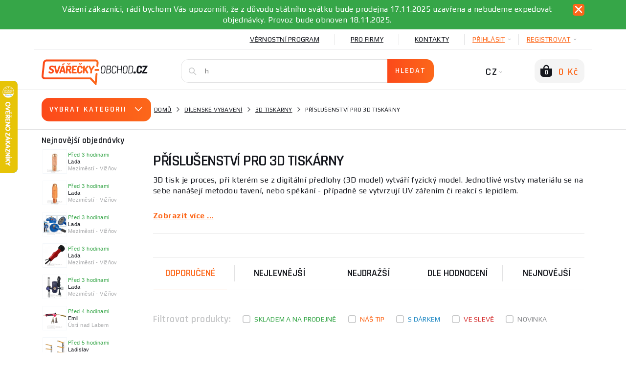

--- FILE ---
content_type: text/html; charset=utf-8
request_url: https://www.svarecky-obchod.cz/dilenske-vybaveni/3d-tiskarny/prislusenstvi-3d-tiskarny
body_size: 57908
content:
    <!DOCTYPE html>
    <html lang="cs">
<head>
                    <title>Příslušenství pro 3D tiskárny | Svářečky-obchod.cz</title>
    <meta charset="UTF-8">
    <meta name="language" content="cs"/>
            <link rel="alternate" hreflang="cs-CZ"
              href="https://www.svarecky-obchod.cz/dilenske-vybaveni/3d-tiskarny/prislusenstvi-3d-tiskarny">
            <link rel="alternate" hreflang="hu-hu"
              href="https://www.hegesztok-bolt.hu/muhelyfelszereles/3d-nyomtatok/3d-nyomtato-tartozekok">
            <link rel="alternate" hreflang="sk-SK"
              href="https://www.zvaracky-obchod.sk/dielenske-vybavenie/3d-tlaciarne/prislusenstvo-3d-tlaciarne">
    
            <meta name="facebook-domain-verification" content="4m6vryw0xer1g5uoioi88d1r1ytb55"/>
        <meta name="application-name" content="Svářečky obchod"/>
        <meta name="google-site-verification" content="XrxXioWu4dJlpGcMDXZxzmc7ZWJ2pZpwek4l8ulZNpA"/>
        <meta name="msvalidate.01" content="DD3C8225F32AC8897B29B8A007A99D50"/>
            

        <meta property="og:title" content="Příslušenství pro 3D tiskárny | Svářečky-obchod.cz"/>
    <meta property="og:type" content="website"/>
    <meta property="og:url" content="https://www.svarecky-obchod.cz/dilenske-vybaveni/3d-tiskarny/prislusenstvi-3d-tiskarny"/>
    <meta property="og:image" content="https://www.svarecky-obchod.cz/images/bezobr.gif"/>


                <meta name="robots" content="follow,index"/>
                            <meta property="og:description" content="Klasické příslušenství pro 3D tiskárny. Vše za skvělé ceny. ✅ Doprava ZDARMA. Nakupujte chytře na Svarecky-obchod.cz"/>
    <meta name="resource-type" content="document"/>
    <meta name="distribution" content="global"/>
    <meta name="rating" content="general"/>
    <meta name="generator" content="notepad"/>
    <meta name="category" content="home page"/>
    <meta name="keywords" content="Jak,správně,vybrat,tiskárnu,vlákna"/>
    <meta name="description" content="Klasické příslušenství pro 3D tiskárny. Vše za skvělé ceny. ✅ Doprava ZDARMA. Nakupujte chytře na Svarecky-obchod.cz"/>
    <meta name="copyright" content="© 2008-2025, Svářečky Ryšica"/>
                <link rel="shortcut icon" href="https://www.svarecky-obchod.cz/favicon_cz.ico?v=3"/>
    
    <script type="text/javascript">
        window.dataLayer = window.dataLayer || [];
    </script>

    <meta http-equiv="X-UA-Compatible" content="IE=edge">
    <meta name='viewport' content='width=device-width, initial-scale=1.0, maximum-scale=1.0, user-scalable=no'/>
    <meta name="referrer" content="origin">
    <meta name="author" content="nexcode s.r.o.">

    <link rel="stylesheet" type="text/css" href="https://code.jquery.com/ui/1.12.0/themes/smoothness/jquery-ui.css">

    <link rel="stylesheet" href="/assets/NewTemplate/fonts/icomoon9/style.css">
    <link rel="stylesheet" href="/assets/bootstrap-4.1.2-dist/css/bootstrap.min.css">
    <!--    <link href="https://stackpath.bootstrapcdn.com/bootstrap/4.2.1/css/bootstrap.min.css" rel="stylesheet" integrity="sha384-GJzZqFGwb1QTTN6wy59ffF1BuGJpLSa9DkKMp0DgiMDm4iYMj70gZWKYbI706tWS" crossorigin="anonymous">-->
    <link rel="stylesheet" href="/assets/NewTemplate/css/bootstrap-slider.min.css">
        <link href="https://fonts.googleapis.com/css?family=Play:400,700%7CRajdhani:400,600&amp;subset=latin-ext"
          rel="stylesheet">
            <link rel="stylesheet" type="text/css" href="/assets/NewTemplate/css/template.min.css?v=458">
                <link rel="canonical" href="https://www.svarecky-obchod.cz/dilenske-vybaveni/3d-tiskarny/prislusenstvi-3d-tiskarny">
                <script async src="https://scripts.luigisbox.com/LBX-316735.js"></script>
                    <script type="text/javascript">
            (function(c,l,a,r,i,t,y){
                c[a]=c[a]||function(){(c[a].q=c[a].q||[]).push(arguments)};
                t=l.createElement(r);t.async=1;t.src="https://www.clarity.ms/tag/"+i;
                y=l.getElementsByTagName(r)[0];y.parentNode.insertBefore(t,y);
            })(window, document, "clarity", "script", "srjpd7cbno");
        </script>
        <script type="text/javascript"
                src="https://onsite.optimonk.com/script.js?account=210853"
                async></script>
        <link rel="stylesheet" href="/assets/c_data_confirm/cdataconfirm.min.css?v=4">
            </head>
    <body class="svar     loyalty-box-show 
    ">
        <script>
        window.fbAsyncInit = function () {
            FB.init({
                appId: '1098523018976809',
                autoLogAppEvents: true,
                xfbml: true,
                version: 'v5.0'
            });
        };
    </script>
    <script async defer src="https://connect.facebook.net/cs_CZ/sdk.js"></script>
    <script>(function (w, d, s, l, i) {
            w[l] = w[l] || [];
            w[l].push({
                'gtm.start': new Date().getTime(), event: 'gtm.js'
            });
            var f = d.getElementsByTagName(s)[0],
                j = d.createElement(s), dl = l != 'dataLayer' ? '&l=' + l : '';
            j.async = true;
            j.src =
                '//www.googletagmanager.com/gtm.js?id=' + i + dl;
            f.parentNode.insertBefore(j, f);
        })(window, document, 'script', 'dataLayer', 'GTM-MK8L9LM');</script>
    <div id="notification-container">
        <div id="notification-container-inner" class="container"></div>
    </div>
    <div id="blur-container" data-test="katalog">
        <div id="respo-header-fix" class="desktop-hide"></div>
                            <div class="container position-relative" id="banner-top-container">
                                    <div id="top-left-banner">
                        <div class="banner-info">
                            <span class="icon-info-v1-icon"></span>
                            <span class="banner-info-label">SPECIÁLNÍ AKCE</span>
                        </div>
                        <a href="/" class="js-analyze-promo-show"
                           data-id="1179"
                           data-name="Slide cz holzman" data-position="list.left">
                            <picture>
                                <source
                                        srcset="/images/banners/web-side-holzmann-cz.webp"
                                        type="image/webp">
                                <source srcset="/images/banners/web-side-holzmann-cz.jpg"
                                        type="image/jpeg">
                                <img src="/images/banners/web-side-holzmann-cz.jpg"
                                     alt="Slide cz holzman gallery main image"
                                     title="Slide cz holzman">
                            </picture>
                        </a>
                    </div>
                                                    <div id="top-right-banner">
                        <div class="banner-info">
                            <span class="icon-info-v1-icon"></span>
                            <span class="banner-info-label">SPECIÁLNÍ AKCE</span>
                        </div>
                        <a href="/kowax-cz" class="js-analyze-promo-show"
                           data-id="1210"
                           data-name="SOUTĚŽ" data-position="list.right">
                            <picture>
                                <source
                                        srcset="/images/banners/web-side-kowax-cz.webp"
                                        type="image/webp">
                                <source srcset="/images/banners/web-side-kowax-cz.jpg"
                                        type="image/jpeg">
                                <img src="/images/banners/web-side-kowax-cz.jpg"
                                     alt="SOUTĚŽ gallery main image"
                                     title="SOUTĚŽ">
                            </picture>
                        </a>
                    </div>
                            </div>
                    <div id="desktop-header-container" class="respo-hide">
                    <div id="loyalty-box-notification" data-id="861">
                <div class="container">
                    <div class="d-flex align-items-start">
                        <p class="flex-grow-1 white text-center">
                            Vážení zákazníci,

rádi bychom Vás upozornili, že z důvodu státního svátku bude prodejna 17.11.2025 uzavřena a nebudeme expedovat objednávky. Provoz bude obnoven 18.11.2025.                        </p>
                        <button type="button" class="js-loyalty-box close">
                            <span class="icon-Close-1-icon"></span>
                        </button>
                    </div>
                </div>
            </div>
        
        
        <div id="desktop-header-1" class="container text-right body-2">
            <div class="d-flex justify-content-end">
                <!--            <div><a href="/?template=old" id="old-web-link"><span class="text">Starý web</span></a></div>-->
                <!--            <div class="desktop-header-contact">-->
                <!--                <span class="icon-mobile-icon desktop-header-contact-icon"></span>-->
                <!--                <a href="tel:+420704107841">704 107 841</a>-->
                <!--                <span class="icon-clock-icon desktop-header-contact-icon"></span>-->
                <!--                <span>Volejte PO - PÁ: 8 - 16h</span>-->
                <!--            </div>-->
                <!--                <a href="/info/125-generatory-a-topidla.htm" class="desktop-header-link underline"><img src="/images/UA_flag.png" alt="Ukrajinská vlajka" id="ukraine-top-menu-flag">GENERÁTORY A TOPIDLA</a>-->
                                    <a href="/vernostni-program"
                       class="desktop-header-link underline">Věrnostní program</a>
                    <a href="/info/94-pro-firmy.htm"
                       class="desktop-header-link underline">Pro firmy</a>
                                <a href="/kontakt"
                   class="desktop-header-link underline">Kontakty</a>
                                    <div class="desktop-header-hover js-desktop-login-toggle" id="desktop-header-hover-login"
                         data-type="login">
                        <div class="desktop-header-hover-inner">
                            <span class="underline">PŘIHLÁSIT</span>
                            <span class="icon-Arrow-down-icon desktop-header-hover-icon"></span>
                        </div>
                        <div class="desktop-header-hover-content">
                            <div id="desktop-header-login-inner">
                                <div class="h2">Už jsem nakupoval</div>
                                <form id="desktop-header-login-form" class="search-container">
                                    <div class="form-group">
                                        <span class="icon-User-icon search-icon"></span>
                                        <label for="desktop-header-login-name">Email</label>
                                        <input type="text" name="login" id="desktop-header-login-name"
                                               class="search-input body-2 no-btn" placeholder="email@email.com"
                                               required>
                                    </div>
                                    <div class="form-group">
                                        <span class="icon-Password-icon search-icon"></span>
                                        <label for="desktop-header-login-pass">Heslo</label>
                                        <input type="password" name="password" id="desktop-header-login-pass"
                                               class="search-input body-2 no-btn"
                                               placeholder="heslo" required>
                                    </div>
                                    <div class="text-center">
                                        <input type="submit" class="btn-main" value="PŘIHLÁSIT"><br>
                                        <a class="black js-desktop-pass-toggle"
                                           href="javascript:;">Zapomenuté heslo</a>
                                    </div>

                                                                        <div class="login-horizontal-divider text-center">
                                        <span>Přihlášení přes</span>
                                    </div>
                                    <div class="row special-login-buttons">
                                        <div class="col-md-3">
                                            <button type="button"
                                                    class="login-fb-btn"
                                                    onclick="facebookLogin()">
                                                <svg width="32" height="32" viewBox="0 0 32 32" fill="none" xmlns="http://www.w3.org/2000/svg">
<path d="M31.9999 30.2339C31.9999 31.2092 31.209 32 30.2338 32L22.0793 32V19.6079H26.2389L26.8616 14.7786H22.0793V11.6951C22.0793 10.2968 22.4677 9.34397 24.4728 9.34397L27.0301 9.34284V5.02348C26.5876 4.96461 25.0696 4.83311 23.3036 4.83311C19.6164 4.83311 17.0922 7.08373 17.0922 11.217V14.7786H12.9219V19.6079H17.0922V32L1.76612 32C0.790497 32 0 31.2092 0 30.2339V1.76612C0 0.790622 0.790497 0 1.76612 0H30.2338C31.209 0 31.9999 0.790622 31.9999 1.76612V30.2339Z" fill="#395185"/>
</svg>
                                            </button>
                                        </div>
                                        <div class="col-md-3">
                                            <div class="g_id_signin google-login-button" id="google-login-button"
                                                 data-type="standard"></div>
                                        </div>
                                    </div>
                                    
                                </form>
                            </div>
                            <div id="desktop-header-recover-inner">
                                <div class="h2">Zapomněl jsem heslo</div>
                                <form id="desktop-header-recover-form" class="search-container">
                                    <div class="form-group">
                                        <span class="icon-User-icon search-icon"></span>
                                        <label for="desktop-header-recover-name">Email</label>
                                        <input type="email" name="email" id="desktop-header-recover-name"
                                               class="search-input body-2 no-btn" placeholder="email@email.com"
                                               required>
                                    </div>
                                    <div id="recover-notification-div" class="recover-notification-text" hidden>
                                    </div>
                                    <div class="text-center">
                                        <input type="submit" class="btn-main"
                                               value="Obnovit heslo"><br>
                                        <a class="black js-desktop-login-inner-toggle"
                                           href="javascript:;">Zpět na přihlášení</a>
                                    </div>
                                </form>
                            </div>
                        </div>
                    </div>
                    <div class="desktop-header-hover js-desktop-login-toggle" data-type="register"
                         id="desktop-header-hover-register">
                        <div class="desktop-header-hover-inner">
                            <span class="underline">Registrovat</span>
                            <span class="icon-Arrow-down-icon desktop-header-hover-icon"></span>
                        </div>
                        <div class="desktop-header-hover-content">
                            <div class="h2">Jsem nový zákazník</div>
                            <form id="desktop-header-register-form" class="search-container">
                                <div class="form-group">
                                    <span class="icon-User-icon search-icon"></span>
                                    <label for="desktop-header-register-name">Email</label>
                                    <input type="email" name="email" id="desktop-header-register-name"
                                           class="search-input body-2 no-btn" placeholder="email@email.com" required>
                                </div>
                                <div class="form-group">
                                    <span class="icon-Password-icon search-icon"></span>
                                    <label for="desktop-header-register-pass">Heslo</label>
                                    <input type="password" name="password" id="desktop-header-register-pass"
                                           class="search-input body-2 no-btn"
                                           placeholder="heslo" required>
                                </div>
                                <div class="form-group">
                                    <span class="icon-Password-icon search-icon"></span>
                                    <label for="desktop-header-register-pass2">Heslo znovu</label>
                                    <input type="password" name="password2" id="desktop-header-register-pass2"
                                           class="search-input body-2 no-btn"
                                           placeholder="heslo" required>
                                </div>
                                <div class="text-center">
                                    <input type="submit" class="btn-main" value="Registrovat">
                                </div>
                                                                <div class="login-horizontal-divider text-center">
                                    <span>Přihlášení přes</span>
                                </div>
                                <div class="row special-login-buttons">
                                    <div class="col-md-3">
                                        <button type="button"
                                                class="login-fb-btn"
                                                onclick="facebookLogin()">
                                            <svg width="32" height="32" viewBox="0 0 32 32" fill="none" xmlns="http://www.w3.org/2000/svg">
<path d="M31.9999 30.2339C31.9999 31.2092 31.209 32 30.2338 32L22.0793 32V19.6079H26.2389L26.8616 14.7786H22.0793V11.6951C22.0793 10.2968 22.4677 9.34397 24.4728 9.34397L27.0301 9.34284V5.02348C26.5876 4.96461 25.0696 4.83311 23.3036 4.83311C19.6164 4.83311 17.0922 7.08373 17.0922 11.217V14.7786H12.9219V19.6079H17.0922V32L1.76612 32C0.790497 32 0 31.2092 0 30.2339V1.76612C0 0.790622 0.790497 0 1.76612 0H30.2338C31.209 0 31.9999 0.790622 31.9999 1.76612V30.2339Z" fill="#395185"/>
</svg>
                                        </button>
                                    </div>
                                    <div class="col-md-3">
                                        <div class="g_id_signin google-login-button" id="google-login-button-2"
                                             data-type="standard"></div>
                                    </div>
                                </div>
                                                            </form>
                        </div>
                    </div>
                            </div>
        </div>
        <div id="desktop-header-2" class="container">
                        <div class="row">
                <div class="col-lg-3">
                    <a href="/" id="header-logo-link">
                                                    <img src="/assets/NewTemplate/img/svarecky-white-v1.svg" alt="Svářečky obchod logo">
                                                                    </a>
                </div>
                <div class="col-lg-6" id="desktop-header-search">
                    <form id="desktop-header-search-form" class="search-container js-search-whisperer-block"
                          action="/hledej">
                        <span class="icon-Search-icon search-icon"></span>
                        <input type="text" name="term" class="search-input body-2 js-search-whisperer"
                               placeholder='Zkus vyhledat "svářečky co2"' autocomplete="off">
                        <input type="submit" class="btn-main" value="Hledat">
                        <div id="search-header-content"
                             class="body-2 search-header-content js-search-whisperer-content">
                        </div>
                    </form>
                </div>
                <div class="col-lg-3 text-right" id="desktop-header-right">
                <span id="desktop-header-language-switch"
                      class="tbn-text">
                                                                <span id="desktop-header-language-actual">CZ<span
                                    class="icon-Arrow-down-icon desktop-header-language-icon"></span></span>
                        <span id="desktop-header-language-other">
                        <a href="https://www.zvaracky-obchod.sk/dielenske-vybavenie/3d-tlaciarne/prislusenstvo-3d-tlaciarne"
                           class="desktop-header-language-other-lang">SK</a>
                    </span>
                        <span id="desktop-header-language-other-2">
                        <a href="https://www.hegesztok-bolt.hu/muhelyfelszereles/3d-nyomtatok/3d-nyomtato-tartozekok"
                           class="desktop-header-language-other-lang">HU</a>
                    </span>
                            <span id="desktop-header-language-other-3">
                        <a href="https://www.schweiss-maschinen.de"
                           class="desktop-header-language-other-lang">DE</a>
                    </span>
                                    </span>
                    <span id="desktop-header-cart" class="js-minicart-toggle">
                    <span id="desktop-header-minicart-button" class="empty">
    <span id="desktop-header-cart-icon" class="icon-Basket-active-icon">
        <span id="desktop-header-cart-count">0</span>
    </span>
    <span id="desktop-header-cart-price"
          class="tbn-text">0 Kč</span>
</span>

<span id="desktop-header-minicart" class="empty">
    <span class="h2 text-left">Nákupní košík</span>
        <span id="desktop-header-minicart-items dh2">
            </span>
    <span id="desktop-header-minicart-footer">
                    <span class="h5 text-left">Košík je prázdný</span>
            </span>
</span>
<a href="/kosik" id="desktop-header-cart-link"></a>                </span>
                </div>
            </div>
        </div>
            </div>
    <div id="desktop-header-fix" class="respo-hide"></div>
<div id="respo-header" class="desktop-hide container">
    <div class="row align-items-center">
        <div class="respo-icon-flex">
            <button id="respo-header-menu-btn" class="icon-Menu-icon js-respo-menu-toggle"></button>
        </div>
        <div class="text-center">
            <a href="/" id="respo-header-logo-link">
                                    <img src="/assets/NewTemplate/img/svarecky-white-v1.svg" alt="Svářečky obchod logo">
                            </a>
        </div>
        <div class="respo-icon-flex">
            <div class="d-flex justify-content-end">
                <a id="respo-header-cart-link"
                   class="icon-Basket-active-icon" href="/kosik">
                    <span id="respo-header-cart-count">0</span>
                </a>
            </div>
        </div>
        <div id="respo-search-div">
            <span id="respo-search-input-span" class="icon-Search-icon search-icon"></span>
            <input id="respo-search-input" class="js-respo-search-toggle" type="text" aria-label="Vyhledávání"
                   placeholder='Jaké zboží hledáte?'>
        </div>
    </div>
    </div>
        <a href="/porovnani" id="comparator-link"
       data-actual-count="0" ></a>
<div id="breadcrumbs">
    <div class="container d-flex align-items-center">
                    <div id="breadcrubs-category-list" class="respo-hide ">
                <div class="btn-main text-uppercase js-category-list-toggle ">
                    Vybrat kategorii<span class="icon-Arrow-down-icon"></span>
                </div>
                <ul id="breadcrumbs-category-list-main" class=" category-list-main ">
                    
        <li class="category-item-main">
            <a class="category-item-main-name" href="/vyprodej">VÝPRODEJ</a>
        </li>
        <li class="category-item-main">
        <a class="category-item-main-name" href="/akce">AKČNÍ NABÍDKA</a>
    </li>
    <li class="category-item-main">
        <a class="category-item-main-name" href="/novinky">NOVINKY</a>
    </li>
                <li data-id="1293"
                class="category-item-main  childs special">
                <a class="category-item-main-name"
                   href="/svarovaci-technika">Svařovací technika<span
                            class="icon-Arrow-right-icon"></span></a>
                                    <div class="category-list-subcategory">
                <span class="category-list-subcategory-block">
                                    <span class="category-item-subcategory dh3 ">
                        <a href="/akcni-sety-invertory" class="category-link">
                            <img class="category-item-subcategory-img js-menu-lazyload"
                                 data-src='/images/kat/akcni-sety-invertory_nahled.jpg'
                                 alt='white'
                                 src="[data-uri]"/>
                            <span>Akční sety - Invertory</span>
                        </a>
                    </span>
                                                        <span class="category-item-subcategory dh3 ">
                        <a href="/invertory" class="category-link">
                            <img class="category-item-subcategory-img js-menu-lazyload"
                                 data-src='/images/kat/invertory_nahled.jpg'
                                 alt='white'
                                 src="[data-uri]"/>
                            <span>Invertory </span>
                        </a>
                    </span>
                                                        <span class="category-item-subcategory dh3 ">
                        <a href="/svarecky-co2-mig-mag" class="category-link">
                            <img class="category-item-subcategory-img js-menu-lazyload"
                                 data-src='/images/kat/svarecky-co2-mig-mag_nahled.jpg'
                                 alt='white'
                                 src="[data-uri]"/>
                            <span>Svářečky CO2 (mig-mag)</span>
                        </a>
                    </span>
                                                        <span class="category-item-subcategory dh3 ">
                        <a href="/akcni-sety-co2" class="category-link">
                            <img class="category-item-subcategory-img js-menu-lazyload"
                                 data-src='/images/kat/akcni-sety-co2_nahled.jpg'
                                 alt='white'
                                 src="[data-uri]"/>
                            <span>Akční sety CO2</span>
                        </a>
                    </span>
                                                        <span class="category-item-subcategory dh3 ">
                        <a href="/prislusenstvi" class="category-link">
                            <img class="category-item-subcategory-img js-menu-lazyload"
                                 data-src='/images/kat/prislusenstvi-ke-svareci-technice_nahled.jpg'
                                 alt='white'
                                 src="[data-uri]"/>
                            <span>Příslušenství ke svářecí technice</span>
                        </a>
                    </span>
                                                        <span class="category-item-subcategory dh3 ">
                        <a href="/plazmove-rezacky" class="category-link">
                            <img class="category-item-subcategory-img js-menu-lazyload"
                                 data-src='/images/kat/plazmove-rezacky_nahled.jpg'
                                 alt='white'
                                 src="[data-uri]"/>
                            <span>Plazmové řezačky</span>
                        </a>
                    </span>
                                                        <span class="category-item-subcategory dh3 ">
                        <a href="/bodovaci-svarecky" class="category-link">
                            <img class="category-item-subcategory-img js-menu-lazyload"
                                 data-src='/images/kat/bodovaci-svarecky_nahled.jpg'
                                 alt='white'
                                 src="[data-uri]"/>
                            <span>Bodovací svářečky</span>
                        </a>
                    </span>
                                                        <span class="category-item-subcategory dh3 ">
                        <a href="/trafosvarecky" class="category-link">
                            <img class="category-item-subcategory-img js-menu-lazyload"
                                 data-src='/images/kat/trafosvarecky_nahled.jpg'
                                 alt='white'
                                 src="[data-uri]"/>
                            <span>Trafosvářečky</span>
                        </a>
                    </span>
                                                        <span class="category-item-subcategory dh3 ">
                        <a href="/svarovaci-technika/laserove-svarecky" class="category-link">
                            <img class="category-item-subcategory-img js-menu-lazyload"
                                 data-src='/images/kat/hhhhh_nahled.jpg'
                                 alt='white'
                                 src="[data-uri]"/>
                            <span>Laserové Svářečky</span>
                        </a>
                    </span>
                    </span><span class="category-list-subcategory-block">                                    <span class="category-item-subcategory dh3 ">
                        <a href="/svarovaci-technika/lasery-cistici" class="category-link">
                            <img class="category-item-subcategory-img js-menu-lazyload"
                                 data-src='/images/kat/GGG_nahled.jpg'
                                 alt='white'
                                 src="[data-uri]"/>
                            <span>Lasery Čistící</span>
                        </a>
                    </span>
                                                </span>
                    </div>
                            </li>
                        <li data-id="618"
                class="category-item-main  childs">
                <a class="category-item-main-name"
                   href="/kovoobrabeci-stroje">Kovoobráběcí stroje<span
                            class="icon-Arrow-right-icon"></span></a>
                                    <div class="category-list-subcategory">
                <span class="category-list-subcategory-block">
                                    <span class="category-item-subcategory dh3 ">
                        <a href="/kovoobrabeci-stroje/soustruhy" class="category-link">
                            <img class="category-item-subcategory-img js-menu-lazyload"
                                 data-src='/images/kat/soustruhy_nahled.jpg'
                                 alt='white'
                                 src="[data-uri]"/>
                            <span>Soustruhy</span>
                        </a>
                    </span>
                                                        <span class="category-item-subcategory dh3 ">
                        <a href="/kovoobrabeci-stroje/frezy-frezky" class="category-link">
                            <img class="category-item-subcategory-img js-menu-lazyload"
                                 data-src='/images/kat/frezy-frezky_nahled.jpg'
                                 alt='white'
                                 src="[data-uri]"/>
                            <span>Frézy-Frézky</span>
                        </a>
                    </span>
                                                        <span class="category-item-subcategory dh3 ">
                        <a href="/kovoobrabeci-stroje/zakruzovacky" class="category-link">
                            <img class="category-item-subcategory-img js-menu-lazyload"
                                 data-src='/images/kat/zakruzovacky_nahled.jpg'
                                 alt='white'
                                 src="[data-uri]"/>
                            <span>Zakružovačky</span>
                        </a>
                    </span>
                                                        <span class="category-item-subcategory dh3 ">
                        <a href="/kovoobrabeci-stroje/lisy" class="category-link">
                            <img class="category-item-subcategory-img js-menu-lazyload"
                                 data-src='/images/kat/lisy_nahled.jpg'
                                 alt='white'
                                 src="[data-uri]"/>
                            <span>Lisy</span>
                        </a>
                    </span>
                                                        <span class="category-item-subcategory dh3 ">
                        <a href="/kovoobrabeci-stroje/kotoucove-brusky" class="category-link">
                            <img class="category-item-subcategory-img js-menu-lazyload"
                                 data-src='/images/kat/wm-3091010-1-detail_nahled.jpg'
                                 alt='white'
                                 src="[data-uri]"/>
                            <span>Kotoučové brusky</span>
                        </a>
                    </span>
                                                        <span class="category-item-subcategory dh3 ">
                        <a href="/kovoobrabeci-stroje/prislusenstvi" class="category-link">
                            <img class="category-item-subcategory-img js-menu-lazyload"
                                 data-src='/images/kat/prislusenstvi_nahled.jpeg'
                                 alt='white'
                                 src="[data-uri]"/>
                            <span>Příslušenství pro kovoobráběcí stroje</span>
                        </a>
                    </span>
                                                        <span class="category-item-subcategory dh3 ">
                        <a href="/kovoobrabeci-stroje/magneticke-vrtacky" class="category-link">
                            <img class="category-item-subcategory-img js-menu-lazyload"
                                 data-src='/images/kat/magneticke-vrtacky_nahled.jpg'
                                 alt='white'
                                 src="[data-uri]"/>
                            <span>Magnetické vrtačky</span>
                        </a>
                    </span>
                                                        <span class="category-item-subcategory dh3 ">
                        <a href="/kovoobrabeci-stroje/ohybacky-profilu-a-trubek" class="category-link">
                            <img class="category-item-subcategory-img js-menu-lazyload"
                                 data-src='/images/kat/ohybacky-profilu-a-trubek_nahled.jpg'
                                 alt='white'
                                 src="[data-uri]"/>
                            <span>Ohýbačky profilů a trubek</span>
                        </a>
                    </span>
                                                        <span class="category-item-subcategory dh3 ">
                        <a href="/kovoobrabeci-stroje/strojni-vrtacky" class="category-link">
                            <img class="category-item-subcategory-img js-menu-lazyload"
                                 data-src='/images/kat/strojni-vrtacky_nahled.jpg'
                                 alt='white'
                                 src="[data-uri]"/>
                            <span>Strojní vrtačky</span>
                        </a>
                    </span>
                    </span><span class="category-list-subcategory-block">                                    <span class="category-item-subcategory dh3 ">
                        <a href="/kovoobrabeci-stroje/cnc-frezky" class="category-link">
                            <img class="category-item-subcategory-img js-menu-lazyload"
                                 data-src='/images/kat/cnc-frezky_nahled.jpg'
                                 alt='white'
                                 src="[data-uri]"/>
                            <span>CNC Frézky</span>
                        </a>
                    </span>
                                                        <span class="category-item-subcategory dh3 ">
                        <a href="/kovoobrabeci-stroje/cnc-soustruhy" class="category-link">
                            <img class="category-item-subcategory-img js-menu-lazyload"
                                 data-src='/images/kat/cnc-soustruhy_nahled.jpg'
                                 alt='white'
                                 src="[data-uri]"/>
                            <span>CNC Soustruhy</span>
                        </a>
                    </span>
                                                        <span class="category-item-subcategory dh3 ">
                        <a href="/kovoobrabeci-stroje/cnc-lasery" class="category-link">
                            <img class="category-item-subcategory-img js-menu-lazyload"
                                 data-src='/images/kat/cnc-lasery_nahled.jpg'
                                 alt='white'
                                 src="[data-uri]"/>
                            <span>CNC Lasery</span>
                        </a>
                    </span>
                                                        <span class="category-item-subcategory dh3 ">
                        <a href="/kovoobrabeci-stroje/brusky-na-plocho" class="category-link">
                            <img class="category-item-subcategory-img js-menu-lazyload"
                                 data-src='/images/kat/brusky-na-plocho_nahled.jpg'
                                 alt='white'
                                 src="[data-uri]"/>
                            <span>Brusky na plocho</span>
                        </a>
                    </span>
                                                        <span class="category-item-subcategory dh3 ">
                        <a href="/kovoobrabeci-stroje/merici-pristroje" class="category-link">
                            <img class="category-item-subcategory-img js-menu-lazyload"
                                 data-src='/images/kat/wm-uchylkomer-3385090-detail_nahled.jpg'
                                 alt='white'
                                 src="[data-uri]"/>
                            <span>Měřící přístroje</span>
                        </a>
                    </span>
                                                        <span class="category-item-subcategory dh3 ">
                        <a href="/kovoobrabeci-stroje/cnc-routery" class="category-link">
                            <img class="category-item-subcategory-img js-menu-lazyload"
                                 data-src='/images/kat/cnc-routery_nahled.jpg'
                                 alt='white'
                                 src="[data-uri]"/>
                            <span>CNC Routery</span>
                        </a>
                    </span>
                                                        <span class="category-item-subcategory dh3 ">
                        <a href="/kovoobrabeci-stroje/pakove-nuzky" class="category-link">
                            <img class="category-item-subcategory-img js-menu-lazyload"
                                 data-src='/images/kat/pakove-nuzky_nahled.jpg'
                                 alt='white'
                                 src="[data-uri]"/>
                            <span>Pákové nůžky</span>
                        </a>
                    </span>
                                                        <span class="category-item-subcategory dh3 ">
                        <a href="/kovoobrabeci-stroje/radialni-vrtacky" class="category-link">
                            <img class="category-item-subcategory-img js-menu-lazyload"
                                 data-src='/images/kat/radialni-vrtacky_nahled.jpg'
                                 alt='white'
                                 src="[data-uri]"/>
                            <span>Radiální vrtačky</span>
                        </a>
                    </span>
                                                        <span class="category-item-subcategory dh3 ">
                        <a href="/kovoobrabeci-stroje/derovacky-trubek" class="category-link">
                            <img class="category-item-subcategory-img js-menu-lazyload"
                                 data-src='/images/kat/derovacky-trubek_nahled.jpg'
                                 alt='white'
                                 src="[data-uri]"/>
                            <span>Děrovačky trubek</span>
                        </a>
                    </span>
                    </span><span class="category-list-subcategory-block">                                    <span class="category-item-subcategory dh3 ">
                        <a href="/kovoobrabeci-stroje/rucni-ukosovaci-stroje" class="category-link">
                            <img class="category-item-subcategory-img js-menu-lazyload"
                                 data-src='/images/kat/rucni-ukosovaci-stroje_nahled.jpg'
                                 alt='white'
                                 src="[data-uri]"/>
                            <span>Ruční úkosovací stroje</span>
                        </a>
                    </span>
                                                        <span class="category-item-subcategory dh3 ">
                        <a href="/kovoobrabeci-stroje/strojni-sveraky" class="category-link">
                            <img class="category-item-subcategory-img js-menu-lazyload"
                                 data-src='/images/kat/strojni-sveraky_nahled.jpg'
                                 alt='white'
                                 src="[data-uri]"/>
                            <span>Strojní svěráky</span>
                        </a>
                    </span>
                                                        <span class="category-item-subcategory dh3 ">
                        <a href="/kovoobrabeci-stroje/thermdrill" class="category-link">
                            <img class="category-item-subcategory-img js-menu-lazyload"
                                 data-src='/images/kat/thermdrill_nahled.jpg'
                                 alt='white'
                                 src="[data-uri]"/>
                            <span>Thermdrill</span>
                        </a>
                    </span>
                                                        <span class="category-item-subcategory dh3 ">
                        <a href="/kovoobrabeci-stroje/brusky-na-kulato" class="category-link">
                            <img class="category-item-subcategory-img js-menu-lazyload"
                                 data-src='/images/kat/bruska-na-kulato_nahled.JPG'
                                 alt='white'
                                 src="[data-uri]"/>
                            <span>Brusky na kulato</span>
                        </a>
                    </span>
                                                </span>
                    </div>
                            </li>
                        <li data-id="233"
                class="category-item-main  childs">
                <a class="category-item-main-name"
                   href="/kompresory">Kompresory<span
                            class="icon-Arrow-right-icon"></span></a>
                                    <div class="category-list-subcategory">
                <span class="category-list-subcategory-block">
                                    <span class="category-item-subcategory dh3 ">
                        <a href="/kompresory/kompresory-do-auta" class="category-link">
                            <img class="category-item-subcategory-img js-menu-lazyload"
                                 data-src='/images/kat/kompresor-do-auta_nahled.jpg'
                                 alt='white'
                                 src="[data-uri]"/>
                            <span>Kompresory do auta</span>
                        </a>
                    </span>
                                                        <span class="category-item-subcategory dh3 ">
                        <a href="/kompresory/kompresory-airprofi" class="category-link">
                            <img class="category-item-subcategory-img js-menu-lazyload"
                                 data-src='/images/kat/wm-airprofi-853-100-detail_nahled.jpg'
                                 alt='white'
                                 src="[data-uri]"/>
                            <span>Kompresory Airprofi</span>
                        </a>
                    </span>
                                                        <span class="category-item-subcategory dh3 ">
                        <a href="/kompresory/kompresory-airstar" class="category-link">
                            <img class="category-item-subcategory-img js-menu-lazyload"
                                 data-src='/images/kat/wm-p-2786-detail_nahled.jpg'
                                 alt='white'
                                 src="[data-uri]"/>
                            <span>Kompresory Airstar</span>
                        </a>
                    </span>
                                                        <span class="category-item-subcategory dh3 ">
                        <a href="/kompresory/kompresory-bezolejove" class="category-link">
                            <img class="category-item-subcategory-img js-menu-lazyload"
                                 data-src='/images/kat/kompresor-bezolejovy_nahled.jpg'
                                 alt='white'
                                 src="[data-uri]"/>
                            <span>Kompresory bezolejové</span>
                        </a>
                    </span>
                                                        <span class="category-item-subcategory dh3 ">
                        <a href="/kompresory/kompresory-olejove" class="category-link">
                            <img class="category-item-subcategory-img js-menu-lazyload"
                                 data-src='/images/kat/wm-Kompresor-2-detail_nahled.jpg'
                                 alt='white'
                                 src="[data-uri]"/>
                            <span>Kompresory olejové</span>
                        </a>
                    </span>
                                                        <span class="category-item-subcategory dh3 ">
                        <a href="/kompresory/kompresory-stacionarni" class="category-link">
                            <img class="category-item-subcategory-img js-menu-lazyload"
                                 data-src='/images/kat/kompresor-Airstar-703-270-10-v_nahled.jpg'
                                 alt='white'
                                 src="[data-uri]"/>
                            <span>Kompresory stacionární</span>
                        </a>
                    </span>
                                                        <span class="category-item-subcategory dh3 ">
                        <a href="/kompresory/montazni-kompresory" class="category-link">
                            <img class="category-item-subcategory-img js-menu-lazyload"
                                 data-src='/images/kat/wm-airboy-Kitt-90-detail_nahled.jpg'
                                 alt='white'
                                 src="[data-uri]"/>
                            <span>Montážní kompresory</span>
                        </a>
                    </span>
                                                        <span class="category-item-subcategory dh3 ">
                        <a href="/kompresory/odhlucnene-kompresory" class="category-link">
                            <img class="category-item-subcategory-img js-menu-lazyload"
                                 data-src='/images/kat/airprofi-321-100-of-silent_nahled.jpg'
                                 alt='white'
                                 src="[data-uri]"/>
                            <span>Odhlučněné kompresory</span>
                        </a>
                    </span>
                                                        <span class="category-item-subcategory dh3 ">
                        <a href="/kompresory/pridavne-kompresory-airprofi" class="category-link">
                            <img class="category-item-subcategory-img js-menu-lazyload"
                                 data-src='/images/kat/wm-kompresor-BK-703-13-10-detail_nahled.jpg'
                                 alt='white'
                                 src="[data-uri]"/>
                            <span>Přídavné kompresory Airprofi</span>
                        </a>
                    </span>
                    </span><span class="category-list-subcategory-block">                                    <span class="category-item-subcategory dh3 ">
                        <a href="/kompresory/prislusenstvi" class="category-link">
                            <img class="category-item-subcategory-img js-menu-lazyload"
                                 data-src='/images/kat/wm-gavprm4-1-detail_nahled.jpg'
                                 alt='white'
                                 src="[data-uri]"/>
                            <span>Příslušenství ke kompresorům</span>
                        </a>
                    </span>
                                                        <span class="category-item-subcategory dh3 ">
                        <a href="/kompresory/sroubove-kompresory" class="category-link">
                            <img class="category-item-subcategory-img js-menu-lazyload"
                                 data-src='/images/kat/kompresor-sroubovy_nahled.jpg'
                                 alt='white'
                                 src="[data-uri]"/>
                            <span>Šroubové kompresory</span>
                        </a>
                    </span>
                                                        <span class="category-item-subcategory dh3 ">
                        <a href="/kompresory/tlakove-nadoby" class="category-link">
                            <img class="category-item-subcategory-img js-menu-lazyload"
                                 data-src='/images/kat/wm-2500103-1-detail_nahled.jpg'
                                 alt='white'
                                 src="[data-uri]"/>
                            <span>Tlakové nádoby</span>
                        </a>
                    </span>
                                                </span>
                    </div>
                            </li>
                        <li data-id="28"
                class="category-item-main  childs">
                <a class="category-item-main-name"
                   href="/elektrocentraly">Elektrocentrály<span
                            class="icon-Arrow-right-icon"></span></a>
                                    <div class="category-list-subcategory">
                <span class="category-list-subcategory-block">
                                    <span class="category-item-subcategory dh3 ">
                        <a href="/elektrocentraly/elektrocentraly-230v" class="category-link">
                            <img class="category-item-subcategory-img js-menu-lazyload"
                                 data-src='/images/kat/elektocentraly-230-v_nahled.jpg'
                                 alt='white'
                                 src="[data-uri]"/>
                            <span>Elektrocentrály 230V</span>
                        </a>
                    </span>
                                                        <span class="category-item-subcategory dh3 ">
                        <a href="/elektrocentraly/elektrocentraly-400v" class="category-link">
                            <img class="category-item-subcategory-img js-menu-lazyload"
                                 data-src='/images/kat/elektrocentraly-400-v_nahled.jpg'
                                 alt='white'
                                 src="[data-uri]"/>
                            <span>Elektrocentrály 400V</span>
                        </a>
                    </span>
                                                        <span class="category-item-subcategory dh3 ">
                        <a href="/elektrocentraly/elektrocentraly-digitalni" class="category-link">
                            <img class="category-item-subcategory-img js-menu-lazyload"
                                 data-src='/images/kat/didgitalni-elektrocentraly_nahled.jpg'
                                 alt='white'
                                 src="[data-uri]"/>
                            <span>Elektrocentrály digitální</span>
                        </a>
                    </span>
                                                        <span class="category-item-subcategory dh3 ">
                        <a href="/elektrocentraly/elektrocentraly-kardanove" class="category-link">
                            <img class="category-item-subcategory-img js-menu-lazyload"
                                 data-src='/images/kat/elektrocentraly-kardanove_nahled.jpg'
                                 alt='white'
                                 src="[data-uri]"/>
                            <span>Elektrocentrály kardanové</span>
                        </a>
                    </span>
                                                        <span class="category-item-subcategory dh3 ">
                        <a href="/elektrocentraly/elektrocentraly-se-svareckou" class="category-link">
                            <img class="category-item-subcategory-img js-menu-lazyload"
                                 data-src='/images/kat/elektrocentrala-se-svareckou_nahled.jpg'
                                 alt='white'
                                 src="[data-uri]"/>
                            <span>Elektrocentrály se svářečkou</span>
                        </a>
                    </span>
                                                        <span class="category-item-subcategory dh3 ">
                        <a href="/elektrocentraly/elektrocentraly-naftove" class="category-link">
                            <img class="category-item-subcategory-img js-menu-lazyload"
                                 data-src='/images/kat/naftove-elektrocentraly_nahled.jpg'
                                 alt='white'
                                 src="[data-uri]"/>
                            <span>Elektrocentrály naftové</span>
                        </a>
                    </span>
                                                        <span class="category-item-subcategory dh3 ">
                        <a href="/elektrocentraly/lpg-elektrocentraly" class="category-link">
                            <img class="category-item-subcategory-img js-menu-lazyload"
                                 data-src='/images/kat/lpg-elektrocentraly_nahled.jpg'
                                 alt='white'
                                 src="[data-uri]"/>
                            <span>Lpg elektrocentrály</span>
                        </a>
                    </span>
                                                        <span class="category-item-subcategory dh3 ">
                        <a href="/elektrocentraly/kapotovane-elektrocentraly" class="category-link">
                            <img class="category-item-subcategory-img js-menu-lazyload"
                                 data-src='/images/kat/Kapotovana-elektrocentrala_nahled.jpg'
                                 alt='white'
                                 src="[data-uri]"/>
                            <span>Kapotované elektrocentrály</span>
                        </a>
                    </span>
                                                        <span class="category-item-subcategory dh3 ">
                        <a href="/elektrocentraly/odhlucnene-elektrocentraly" class="category-link">
                            <img class="category-item-subcategory-img js-menu-lazyload"
                                 data-src='/images/kat/odhlucnene-elektrocentraly_nahled.jpg'
                                 alt='white'
                                 src="[data-uri]"/>
                            <span>Odhlučněné elektrocentrály</span>
                        </a>
                    </span>
                    </span><span class="category-list-subcategory-block">                                    <span class="category-item-subcategory dh3 ">
                        <a href="/elektrocentraly/bateriove-stanice" class="category-link">
                            <img class="category-item-subcategory-img js-menu-lazyload"
                                 data-src='/images/kat/Bateristanice_nahled.JPG'
                                 alt='white'
                                 src="[data-uri]"/>
                            <span>Bateriové stanice</span>
                        </a>
                    </span>
                                                        <span class="category-item-subcategory dh3 ">
                        <a href="/elektrocentraly/prislusenstvi" class="category-link">
                            <img class="category-item-subcategory-img js-menu-lazyload"
                                 data-src='/images/kat/elektrocentraly-prislusenstvi_nahled.jpg'
                                 alt='white'
                                 src="[data-uri]"/>
                            <span>Příslušenství pro elektrocentrály</span>
                        </a>
                    </span>
                                                </span>
                    </div>
                            </li>
                        <li data-id="733"
                class="category-item-main active childs">
                <a class="category-item-main-name"
                   href="/dilenske-vybaveni">Dílenské vybavení<span
                            class="icon-Arrow-right-icon"></span></a>
                                    <div class="category-list-subcategory">
                <span class="category-list-subcategory-block">
                                    <span class="category-item-subcategory dh3 ">
                        <a href="/dilenske-vybaveni/stavebni-chemie" class="category-link">
                            <img class="category-item-subcategory-img js-menu-lazyload"
                                 data-src='/images/kat/stavebnichemie_nahled.JPG'
                                 alt='white'
                                 src="[data-uri]"/>
                            <span>Stavební chemie</span>
                        </a>
                    </span>
                                                        <span class="category-item-subcategory dh3 ">
                        <a href="/dilenske-vybaveni/hasici-pristroje" class="category-link">
                            <img class="category-item-subcategory-img js-menu-lazyload"
                                 data-src='/images/kat/hasici-pristroje_nahled.jpg'
                                 alt='white'
                                 src="[data-uri]"/>
                            <span>Hasicí přístroje</span>
                        </a>
                    </span>
                                                        <span class="category-item-subcategory dh3 ">
                        <a href="/dilenske-vybaveni/stropni-ventilatory" class="category-link">
                            <img class="category-item-subcategory-img js-menu-lazyload"
                                 data-src='/images/kat/ventilator_nahled.jpg'
                                 alt='white'
                                 src="[data-uri]"/>
                            <span>Stropní ventilátory</span>
                        </a>
                    </span>
                                                        <span class="category-item-subcategory dh3 ">
                        <a href="/dilenske-vybaveni/horaky-propane" class="category-link">
                            <img class="category-item-subcategory-img js-menu-lazyload"
                                 data-src='/images/kat/horaky-propane_nahled.jpg'
                                 alt='white'
                                 src="[data-uri]"/>
                            <span>Hořáky propane</span>
                        </a>
                    </span>
                                                        <span class="category-item-subcategory dh3 ">
                        <a href="/dilenske-vybaveni/manipulacni-technika" class="category-link">
                            <img class="category-item-subcategory-img js-menu-lazyload"
                                 data-src='/images/kat/manipulacni-technika_nahled.jpg'
                                 alt='white'
                                 src="[data-uri]"/>
                            <span>Manipulační technika</span>
                        </a>
                    </span>
                                                        <span class="category-item-subcategory dh3 ">
                        <a href="/dilenske-vybaveni/merici-a-zkusebni-technika" class="category-link">
                            <img class="category-item-subcategory-img js-menu-lazyload"
                                 data-src='/images/kat/multimeter_nahled.jpg'
                                 alt='white'
                                 src="[data-uri]"/>
                            <span>Měřící a zkušební technika</span>
                        </a>
                    </span>
                                                        <span class="category-item-subcategory dh3 ">
                        <a href="/dilenske-vybaveni/mobilni-klimatizace" class="category-link">
                            <img class="category-item-subcategory-img js-menu-lazyload"
                                 data-src='/images/kat/mobilni-klimatizace_nahled.jpg'
                                 alt='white'
                                 src="[data-uri]"/>
                            <span>Mobilní klimatizace</span>
                        </a>
                    </span>
                                                        <span class="category-item-subcategory dh3 ">
                        <a href="/dilenske-vybaveni/montazni-voziky-kufry" class="category-link">
                            <img class="category-item-subcategory-img js-menu-lazyload"
                                 data-src='/images/kat/motazni-voziky-kufry_nahled.jpg'
                                 alt='white'
                                 src="[data-uri]"/>
                            <span>Montážní vozíky-kufry</span>
                        </a>
                    </span>
                                                        <span class="category-item-subcategory dh3 ">
                        <a href="/dilenske-vybaveni/odvlhcovace" class="category-link">
                            <img class="category-item-subcategory-img js-menu-lazyload"
                                 data-src='/images/kat/odvlhcovace_nahled.jpg'
                                 alt='white'
                                 src="[data-uri]"/>
                            <span>Odvlhčovače vzduchu</span>
                        </a>
                    </span>
                    </span><span class="category-list-subcategory-block">                                    <span class="category-item-subcategory dh3 ">
                        <a href="/dilenske-vybaveni/ostatni" class="category-link">
                            <img class="category-item-subcategory-img js-menu-lazyload"
                                 data-src='/images/kat/wm-78112-detail_nahled.jpg'
                                 alt='white'
                                 src="[data-uri]"/>
                            <span>Ostatní</span>
                        </a>
                    </span>
                                                        <span class="category-item-subcategory dh3 ">
                        <a href="/dilenske-vybaveni/pracovni-plosiny" class="category-link">
                            <img class="category-item-subcategory-img js-menu-lazyload"
                                 data-src='/images/kat/tipnet-1005321-0_nahled.jpg'
                                 alt='white'
                                 src="[data-uri]"/>
                            <span>Pracovní plošiny</span>
                        </a>
                    </span>
                                                        <span class="category-item-subcategory dh3 ">
                        <a href="/dilenske-vybaveni/pracovni-stoly" class="category-link">
                            <img class="category-item-subcategory-img js-menu-lazyload"
                                 data-src='/images/kat/pracovni-stoly_nahled.jpg'
                                 alt='white'
                                 src="[data-uri]"/>
                            <span>Pracovní stoly</span>
                        </a>
                    </span>
                                                        <span class="category-item-subcategory dh3 ">
                        <a href="/dilenske-vybaveni/prodluzovaci-kabely" class="category-link">
                            <img class="category-item-subcategory-img js-menu-lazyload"
                                 data-src='/images/kat/prodluzovaci-kabely_nahled.jpg'
                                 alt='white'
                                 src="[data-uri]"/>
                            <span>Prodlužovací kabely</span>
                        </a>
                    </span>
                                                        <span class="category-item-subcategory dh3 ">
                        <a href="/dilenske-vybaveni/skrine-na-naradi" class="category-link">
                            <img class="category-item-subcategory-img js-menu-lazyload"
                                 data-src='/images/kat/typc_nahled.jpg'
                                 alt='white'
                                 src="[data-uri]"/>
                            <span>Skříně na nářadí</span>
                        </a>
                    </span>
                                                        <span class="category-item-subcategory dh3 ">
                        <a href="/dilenske-vybaveni/svareci-stoly" class="category-link">
                            <img class="category-item-subcategory-img js-menu-lazyload"
                                 data-src='/images/kat/svareci-stoly_nahled.jpg'
                                 alt='white'
                                 src="[data-uri]"/>
                            <span>Svářecí stoly</span>
                        </a>
                    </span>
                                                        <span class="category-item-subcategory dh3 ">
                        <a href="/dilenske-vybaveni/osvetleni" class="category-link">
                            <img class="category-item-subcategory-img js-menu-lazyload"
                                 data-src='/images/kat/svitilny_nahled.jpg'
                                 alt='white'
                                 src="[data-uri]"/>
                            <span>Osvětlení</span>
                        </a>
                    </span>
                                                        <span class="category-item-subcategory dh3 ">
                        <a href="/dilenske-vybaveni/topidla" class="category-link">
                            <img class="category-item-subcategory-img js-menu-lazyload"
                                 data-src='/images/kat/topidla_nahled.jpg'
                                 alt='white'
                                 src="[data-uri]"/>
                            <span>Topidla </span>
                        </a>
                    </span>
                                                        <span class="category-item-subcategory dh3 ">
                        <a href="/dilenske-vybaveni/organizery" class="category-link">
                            <img class="category-item-subcategory-img js-menu-lazyload"
                                 data-src='/images/kat/organizer_nahled.jpg'
                                 alt='white'
                                 src="[data-uri]"/>
                            <span>Organizéry</span>
                        </a>
                    </span>
                    </span><span class="category-list-subcategory-block">                                    <span class="category-item-subcategory dh3 ">
                        <a href="/dilenske-vybaveni/vybaveni-autoservisu" class="category-link">
                            <img class="category-item-subcategory-img js-menu-lazyload"
                                 data-src='/images/kat/vybaveni-autoservisu_nahled.jpg'
                                 alt='white'
                                 src="[data-uri]"/>
                            <span>Vybavení autoservisů</span>
                        </a>
                    </span>
                                                        <span class="category-item-subcategory dh3 ">
                        <a href="/dilenske-vybaveni/zavesne-skrinky" class="category-link">
                            <img class="category-item-subcategory-img js-menu-lazyload"
                                 data-src='/images/kat/zavesne-skrinky_nahled.jpg'
                                 alt='white'
                                 src="[data-uri]"/>
                            <span>Závěsné skříňky</span>
                        </a>
                    </span>
                                                        <span class="category-item-subcategory dh3 ">
                        <a href="/dilenske-vybaveni/zvedaci-technika" class="category-link">
                            <img class="category-item-subcategory-img js-menu-lazyload"
                                 data-src='/images/kat/zvedaci-technika_nahled.jpg'
                                 alt='white'
                                 src="[data-uri]"/>
                            <span>Zvedací technika</span>
                        </a>
                    </span>
                                                        <span class="category-item-subcategory dh3 ">
                        <a href="/dilenske-vybaveni/termokamery" class="category-link">
                            <img class="category-item-subcategory-img js-menu-lazyload"
                                 data-src='/images/kat/65456455656_nahled.JPG'
                                 alt='white'
                                 src="[data-uri]"/>
                            <span>Termokamery</span>
                        </a>
                    </span>
                                                </span>
                    </div>
                            </li>
                        <li data-id="932"
                class="category-item-main  childs">
                <a class="category-item-main-name"
                   href="/plynove-spotrebice">Plynové spotřebiče<span
                            class="icon-Arrow-right-icon"></span></a>
                                    <div class="category-list-subcategory">
                <span class="category-list-subcategory-block">
                                    <span class="category-item-subcategory dh3 ">
                        <a href="/plynove-spotrebice/autogen" class="category-link">
                            <img class="category-item-subcategory-img js-menu-lazyload"
                                 data-src='/images/kat/autogenrezak_nahled.JPG'
                                 alt='white'
                                 src="[data-uri]"/>
                            <span>Autogen</span>
                        </a>
                    </span>
                                                        <span class="category-item-subcategory dh3 ">
                        <a href="/plynove-spotrebice/multiaplikacni-horaky" class="category-link">
                            <img class="category-item-subcategory-img js-menu-lazyload"
                                 data-src='/images/kat/h472_nahled.jpg'
                                 alt='white'
                                 src="[data-uri]"/>
                            <span>Multiaplikační hořáky</span>
                        </a>
                    </span>
                                                        <span class="category-item-subcategory dh3 ">
                        <a href="/plynove-spotrebice/plynove-varice" class="category-link">
                            <img class="category-item-subcategory-img js-menu-lazyload"
                                 data-src='/images/kat/wm-2102-detail_nahled.jpg'
                                 alt='white'
                                 src="[data-uri]"/>
                            <span>Plynové vařiče</span>
                        </a>
                    </span>
                                                        <span class="category-item-subcategory dh3 ">
                        <a href="/plynove-spotrebice/propan-butan-horaky" class="category-link">
                            <img class="category-item-subcategory-img js-menu-lazyload"
                                 data-src='/images/kat/jrh_nahled.jpg'
                                 alt='white'
                                 src="[data-uri]"/>
                            <span>Propan-butan hořáky</span>
                        </a>
                    </span>
                                                </span>
                    </div>
                            </li>
                        <li data-id="479"
                class="category-item-main  childs">
                <a class="category-item-main-name"
                   href="/pily">Pily<span
                            class="icon-Arrow-right-icon"></span></a>
                                    <div class="category-list-subcategory">
                <span class="category-list-subcategory-block">
                                    <span class="category-item-subcategory dh3 ">
                        <a href="/pily/kmenove-pasove-pily" class="category-link">
                            <img class="category-item-subcategory-img js-menu-lazyload"
                                 data-src='/images/kat/kmenovepasovepily_nahled.JPG'
                                 alt='white'
                                 src="[data-uri]"/>
                            <span>Kmenové pásové pily</span>
                        </a>
                    </span>
                                                        <span class="category-item-subcategory dh3 ">
                        <a href="/pily/formatovaci-pily" class="category-link">
                            <img class="category-item-subcategory-img js-menu-lazyload"
                                 data-src='/images/kat/formatovaci-pily_nahled.jpg'
                                 alt='white'
                                 src="[data-uri]"/>
                            <span>Formátovací pily</span>
                        </a>
                    </span>
                                                        <span class="category-item-subcategory dh3 ">
                        <a href="/pily/kolebkove-pily" class="category-link">
                            <img class="category-item-subcategory-img js-menu-lazyload"
                                 data-src='/images/kat/kolebkove-pily_nahled.jpg'
                                 alt='white'
                                 src="[data-uri]"/>
                            <span>Kolébkové pily </span>
                        </a>
                    </span>
                                                        <span class="category-item-subcategory dh3 ">
                        <a href="/pily/kotoucove-stolni-pily" class="category-link">
                            <img class="category-item-subcategory-img js-menu-lazyload"
                                 data-src='/images/kat/kotoucove-stolni-pily_nahled.jpg'
                                 alt='white'
                                 src="[data-uri]"/>
                            <span>Kotoučové stolní pily</span>
                        </a>
                    </span>
                                                        <span class="category-item-subcategory dh3 ">
                        <a href="/pily/lupinkove-pily" class="category-link">
                            <img class="category-item-subcategory-img js-menu-lazyload"
                                 data-src='/images/kat/lupinkove-pily_nahled.jpg'
                                 alt='white'
                                 src="[data-uri]"/>
                            <span>Lupínkové pily</span>
                        </a>
                    </span>
                                                        <span class="category-item-subcategory dh3 ">
                        <a href="/pily/okruzni-pily" class="category-link">
                            <img class="category-item-subcategory-img js-menu-lazyload"
                                 data-src='/images/kat/okruzni-pily_nahled.jpg'
                                 alt='white'
                                 src="[data-uri]"/>
                            <span>Okružní pily</span>
                        </a>
                    </span>
                                                        <span class="category-item-subcategory dh3 ">
                        <a href="/pily/pasove-pily-na-drevo" class="category-link">
                            <img class="category-item-subcategory-img js-menu-lazyload"
                                 data-src='/images/kat/pasove-pily-na-drevo_nahled.jpg'
                                 alt='white'
                                 src="[data-uri]"/>
                            <span>Pásové pily na dřevo</span>
                        </a>
                    </span>
                                                        <span class="category-item-subcategory dh3 ">
                        <a href="/pily/pily-na-kov" class="category-link">
                            <img class="category-item-subcategory-img js-menu-lazyload"
                                 data-src='/images/kat/pily-na-kov_nahled.jpg'
                                 alt='white'
                                 src="[data-uri]"/>
                            <span>Pily na kov</span>
                        </a>
                    </span>
                                                        <span class="category-item-subcategory dh3 ">
                        <a href="/pily/pily-ocasky" class="category-link">
                            <img class="category-item-subcategory-img js-menu-lazyload"
                                 data-src='/images/kat/pily-ocasky_nahled.jpg'
                                 alt='white'
                                 src="[data-uri]"/>
                            <span>Pily ocasky</span>
                        </a>
                    </span>
                    </span><span class="category-list-subcategory-block">                                    <span class="category-item-subcategory dh3 ">
                        <a href="/pily/pokosove-pily" class="category-link">
                            <img class="category-item-subcategory-img js-menu-lazyload"
                                 data-src='/images/kat/pokosove-pily_nahled.jpg'
                                 alt='white'
                                 src="[data-uri]"/>
                            <span>Pokosové pily</span>
                        </a>
                    </span>
                                                        <span class="category-item-subcategory dh3 ">
                        <a href="/pily/ponorne-pily" class="category-link">
                            <img class="category-item-subcategory-img js-menu-lazyload"
                                 data-src='/images/kat/pila_nahled.jpg'
                                 alt='white'
                                 src="[data-uri]"/>
                            <span>Ponorné pily</span>
                        </a>
                    </span>
                                                        <span class="category-item-subcategory dh3 ">
                        <a href="/pily/primocare-pily" class="category-link">
                            <img class="category-item-subcategory-img js-menu-lazyload"
                                 data-src='/images/kat/primocare-pily_nahled.jpg'
                                 alt='white'
                                 src="[data-uri]"/>
                            <span>Přímočaré pily</span>
                        </a>
                    </span>
                                                        <span class="category-item-subcategory dh3 ">
                        <a href="/pily/prislusenstvi" class="category-link">
                            <img class="category-item-subcategory-img js-menu-lazyload"
                                 data-src='/images/kat/pily-prislusenstvi_nahled.JPG'
                                 alt='white'
                                 src="[data-uri]"/>
                            <span>Příslušenství k pilám</span>
                        </a>
                    </span>
                                                </span>
                    </div>
                            </li>
                        <li data-id="55"
                class="category-item-main  childs">
                <a class="category-item-main-name"
                   href="/nabijecky">Nabíječky<span
                            class="icon-Arrow-right-icon"></span></a>
                                    <div class="category-list-subcategory">
                <span class="category-list-subcategory-block">
                                    <span class="category-item-subcategory dh3 ">
                        <a href="/nabijecky/menice-napeti-12-230v" class="category-link">
                            <img class="category-item-subcategory-img js-menu-lazyload"
                                 data-src='/images/kat/wm-Converter_500-detail_nahled.jpg'
                                 alt='white'
                                 src="[data-uri]"/>
                            <span>Měniče napětí 12/230V</span>
                        </a>
                    </span>
                                                        <span class="category-item-subcategory dh3 ">
                        <a href="/nabijecky/nabijecky-24v" class="category-link">
                            <img class="category-item-subcategory-img js-menu-lazyload"
                                 data-src='/images/kat/nabijecky-24-v_nahled.jpg'
                                 alt='white'
                                 src="[data-uri]"/>
                            <span>Nabíječky 24V</span>
                        </a>
                    </span>
                                                        <span class="category-item-subcategory dh3 ">
                        <a href="/nabijecky/nabijecky-6v" class="category-link">
                            <img class="category-item-subcategory-img js-menu-lazyload"
                                 data-src='/images/kat/nabijecky-6-v_nahled.JPG'
                                 alt='white'
                                 src="[data-uri]"/>
                            <span>Nabíječky 6V</span>
                        </a>
                    </span>
                                                        <span class="category-item-subcategory dh3 ">
                        <a href="/nabijecky/nabijecky-autobaterii-12v" class="category-link">
                            <img class="category-item-subcategory-img js-menu-lazyload"
                                 data-src='/images/kat/nabijecky-12-v_nahled.jpg'
                                 alt='white'
                                 src="[data-uri]"/>
                            <span>Nabíječky autobaterií 12V</span>
                        </a>
                    </span>
                                                        <span class="category-item-subcategory dh3 ">
                        <a href="/nabijecky/nabijecky-s-pomocnym-startem" class="category-link">
                            <img class="category-item-subcategory-img js-menu-lazyload"
                                 data-src='/images/kat/nabijecky-s-pomocnym-startem_nahled.jpg'
                                 alt='white'
                                 src="[data-uri]"/>
                            <span>Nabíječky s pomocným startem</span>
                        </a>
                    </span>
                                                        <span class="category-item-subcategory dh3 ">
                        <a href="/nabijecky/pojistky-na-nabijecky" class="category-link">
                            <img class="category-item-subcategory-img js-menu-lazyload"
                                 data-src='/images/kat/Pojistky-pojistka_nahled.jpg'
                                 alt='white'
                                 src="[data-uri]"/>
                            <span>Pojistky na nabíječky</span>
                        </a>
                    </span>
                                                        <span class="category-item-subcategory dh3 ">
                        <a href="/nabijecky/startovaci-kabely" class="category-link">
                            <img class="category-item-subcategory-img js-menu-lazyload"
                                 data-src='/images/kat/startovaci-kabely_nahled.jpg'
                                 alt='white'
                                 src="[data-uri]"/>
                            <span>Startovací kabely</span>
                        </a>
                    </span>
                                                        <span class="category-item-subcategory dh3 ">
                        <a href="/nabijecky/testery-autobaterii" class="category-link">
                            <img class="category-item-subcategory-img js-menu-lazyload"
                                 data-src='/images/kat/testery-autobaterii_nahled.jpg'
                                 alt='white'
                                 src="[data-uri]"/>
                            <span>Testery autobaterií</span>
                        </a>
                    </span>
                                                </span>
                    </div>
                            </li>
                        <li data-id="54"
                class="category-item-main ">
                <a class="category-item-main-name"
                   href="/startovaci-zdroje">Startovací zdroje</a>
                            </li>
                        <li data-id="445"
                class="category-item-main  childs">
                <a class="category-item-main-name"
                   href="/aku-naradi">Aku nářadí<span
                            class="icon-Arrow-right-icon"></span></a>
                                    <div class="category-list-subcategory">
                <span class="category-list-subcategory-block">
                                    <span class="category-item-subcategory dh3 ">
                        <a href="/aku-naradi/aku-nuzky-na-zivy-plot" class="category-link">
                            <img class="category-item-subcategory-img js-menu-lazyload"
                                 data-src='/images/kat/nuzkykkk_nahled.jpg'
                                 alt='white'
                                 src="[data-uri]"/>
                            <span>Aku nůžky na živý plot</span>
                        </a>
                    </span>
                                                        <span class="category-item-subcategory dh3 ">
                        <a href="/aku-naradi/aku-nuzky-na-plech" class="category-link">
                            <img class="category-item-subcategory-img js-menu-lazyload"
                                 data-src='/images/kat/akunuzky_nahled.jpg'
                                 alt='white'
                                 src="[data-uri]"/>
                            <span>Aku nůžky na plech</span>
                        </a>
                    </span>
                                                        <span class="category-item-subcategory dh3 ">
                        <a href="/aku-naradi/aku-ventilatory" class="category-link">
                            <img class="category-item-subcategory-img js-menu-lazyload"
                                 data-src='/images/kat/akuventilatory_nahled.JPG'
                                 alt='white'
                                 src="[data-uri]"/>
                            <span>Aku ventilátory</span>
                        </a>
                    </span>
                                                        <span class="category-item-subcategory dh3 ">
                        <a href="/aku-naradi/aku-tlakove-mycky" class="category-link">
                            <img class="category-item-subcategory-img js-menu-lazyload"
                                 data-src='/images/kat/akutlakovemycky_nahled.JPG'
                                 alt='white'
                                 src="[data-uri]"/>
                            <span>Aku tlakové myčky</span>
                        </a>
                    </span>
                                                        <span class="category-item-subcategory dh3 ">
                        <a href="/aku-naradi/aku-kartace" class="category-link">
                            <img class="category-item-subcategory-img js-menu-lazyload"
                                 data-src='/images/kat/akukartace_nahled.JPG'
                                 alt='white'
                                 src="[data-uri]"/>
                            <span>Aku kartáče</span>
                        </a>
                    </span>
                                                        <span class="category-item-subcategory dh3 ">
                        <a href="/aku-naradi/aku-cerpadla" class="category-link">
                            <img class="category-item-subcategory-img js-menu-lazyload"
                                 data-src='/images/kat/cerpadla_nahled.PNG'
                                 alt='white'
                                 src="[data-uri]"/>
                            <span>Aku čerpadla na vodu</span>
                        </a>
                    </span>
                                                        <span class="category-item-subcategory dh3 ">
                        <a href="/aku-naradi/ostatni-aku-naradi" class="category-link">
                            <img class="category-item-subcategory-img js-menu-lazyload"
                                 data-src='/images/kat/ostatniakunaradi_nahled.JPG'
                                 alt='white'
                                 src="[data-uri]"/>
                            <span>Ostatní Aku nářadí</span>
                        </a>
                    </span>
                                                        <span class="category-item-subcategory dh3 ">
                        <a href="/aku-naradi/aku-racny" class="category-link">
                            <img class="category-item-subcategory-img js-menu-lazyload"
                                 data-src='/images/kat/akuracny_nahled.JPG'
                                 alt='white'
                                 src="[data-uri]"/>
                            <span>Aku ráčny</span>
                        </a>
                    </span>
                                                        <span class="category-item-subcategory dh3 ">
                        <a href="/aku-naradi/aku-michadla" class="category-link">
                            <img class="category-item-subcategory-img js-menu-lazyload"
                                 data-src='/images/kat/akumichadla_nahled.JPG'
                                 alt='white'
                                 src="[data-uri]"/>
                            <span>Aku míchadla</span>
                        </a>
                    </span>
                    </span><span class="category-list-subcategory-block">                                    <span class="category-item-subcategory dh3 ">
                        <a href="/aku-naradi/aku-horkovzdusne-pistole" class="category-link">
                            <img class="category-item-subcategory-img js-menu-lazyload"
                                 data-src='/images/kat/horkovzduch_nahled.JPG'
                                 alt='white'
                                 src="[data-uri]"/>
                            <span>Aku horkovzdušné pistole</span>
                        </a>
                    </span>
                                                        <span class="category-item-subcategory dh3 ">
                        <a href="/aku-naradi/aku-postrikovace" class="category-link">
                            <img class="category-item-subcategory-img js-menu-lazyload"
                                 data-src='/images/kat/aku-postrikovac_nahled.JPG'
                                 alt='white'
                                 src="[data-uri]"/>
                            <span>Aku postřikovače</span>
                        </a>
                    </span>
                                                        <span class="category-item-subcategory dh3 ">
                        <a href="/aku-naradi/aku-hydraulicke-lisy-a-kleste" class="category-link">
                            <img class="category-item-subcategory-img js-menu-lazyload"
                                 data-src='/images/kat/aku-hydraulicke-lisy-a-kleste_nahled.JPG'
                                 alt='white'
                                 src="[data-uri]"/>
                            <span>Aku hydraulické lisy a kleště</span>
                        </a>
                    </span>
                                                        <span class="category-item-subcategory dh3 ">
                        <a href="/aku-naradi/aku-kompresory" class="category-link">
                            <img class="category-item-subcategory-img js-menu-lazyload"
                                 data-src='/images/kat/aku-kompresor_nahled.JPG'
                                 alt='white'
                                 src="[data-uri]"/>
                            <span>Aku kompresory</span>
                        </a>
                    </span>
                                                        <span class="category-item-subcategory dh3 ">
                        <a href="/aku-naradi/aku-hobliky" class="category-link">
                            <img class="category-item-subcategory-img js-menu-lazyload"
                                 data-src='/images/kat/aku-hobliky_nahled.jpg'
                                 alt='white'
                                 src="[data-uri]"/>
                            <span>Aku hoblíky</span>
                        </a>
                    </span>
                                                        <span class="category-item-subcategory dh3 ">
                        <a href="/aku-naradi/aku-vysavace" class="category-link">
                            <img class="category-item-subcategory-img js-menu-lazyload"
                                 data-src='/images/kat/odsavac-prachu_nahled.JPG'
                                 alt='white'
                                 src="[data-uri]"/>
                            <span>Aku vysavače</span>
                        </a>
                    </span>
                                                        <span class="category-item-subcategory dh3 ">
                        <a href="/aku-naradi/aku-nuzky" class="category-link">
                            <img class="category-item-subcategory-img js-menu-lazyload"
                                 data-src='/images/kat/aku-nuzky_nahled.jpg'
                                 alt='white'
                                 src="[data-uri]"/>
                            <span>Aku nůžky na větve</span>
                        </a>
                    </span>
                                                        <span class="category-item-subcategory dh3 ">
                        <a href="/aku-naradi/aku-zahradni-vysavace-foukace" class="category-link">
                            <img class="category-item-subcategory-img js-menu-lazyload"
                                 data-src='/images/kat/fukar_nahled.JPG'
                                 alt='white'
                                 src="[data-uri]"/>
                            <span>Aku zahradní vysavače-foukače</span>
                        </a>
                    </span>
                                                        <span class="category-item-subcategory dh3 ">
                        <a href="/aku-naradi/aku-pily" class="category-link">
                            <img class="category-item-subcategory-img js-menu-lazyload"
                                 data-src='/images/kat/aku-pily_nahled.jpg'
                                 alt='white'
                                 src="[data-uri]"/>
                            <span>Aku pily</span>
                        </a>
                    </span>
                    </span><span class="category-list-subcategory-block">                                    <span class="category-item-subcategory dh3 ">
                        <a href="/aku-naradi/aku-retezove-pily" class="category-link">
                            <img class="category-item-subcategory-img js-menu-lazyload"
                                 data-src='/images/kat/pila_nahled.JPG'
                                 alt='white'
                                 src="[data-uri]"/>
                            <span>Aku řetězové pily</span>
                        </a>
                    </span>
                                                        <span class="category-item-subcategory dh3 ">
                        <a href="/aku-naradi/aku-radia" class="category-link">
                            <img class="category-item-subcategory-img js-menu-lazyload"
                                 data-src='/images/kat/wm-aku-radio-CDR-180-M-MP3-detail_nahled.JPG'
                                 alt='white'
                                 src="[data-uri]"/>
                            <span>Aku rádia</span>
                        </a>
                    </span>
                                                        <span class="category-item-subcategory dh3 ">
                        <a href="/aku-naradi/aku-pistole" class="category-link">
                            <img class="category-item-subcategory-img js-menu-lazyload"
                                 data-src='/images/kat/pistol_nahled.JPG'
                                 alt='white'
                                 src="[data-uri]"/>
                            <span>Aku pistole</span>
                        </a>
                    </span>
                                                        <span class="category-item-subcategory dh3 ">
                        <a href="/aku-naradi/aku-svitilny" class="category-link">
                            <img class="category-item-subcategory-img js-menu-lazyload"
                                 data-src='/images/kat/aku-svitilny_nahled.jpg'
                                 alt='white'
                                 src="[data-uri]"/>
                            <span>Aku svítilny</span>
                        </a>
                    </span>
                                                        <span class="category-item-subcategory dh3 ">
                        <a href="/aku-naradi/aku-hrebikovacky" class="category-link">
                            <img class="category-item-subcategory-img js-menu-lazyload"
                                 data-src='/images/kat/aku-hrebikovacka_nahled.JPG'
                                 alt='white'
                                 src="[data-uri]"/>
                            <span>Aku hřebíkovačky</span>
                        </a>
                    </span>
                                                        <span class="category-item-subcategory dh3 ">
                        <a href="/aku-naradi/aku-sroubovaky" class="category-link">
                            <img class="category-item-subcategory-img js-menu-lazyload"
                                 data-src='/images/kat/aku-sroubovaky_nahled.jpg'
                                 alt='white'
                                 src="[data-uri]"/>
                            <span>Aku šroubováky</span>
                        </a>
                    </span>
                                                        <span class="category-item-subcategory dh3 ">
                        <a href="/aku-naradi/aku-lesticky" class="category-link">
                            <img class="category-item-subcategory-img js-menu-lazyload"
                                 data-src='/images/kat/¨lesticka_nahled.JPG'
                                 alt='white'
                                 src="[data-uri]"/>
                            <span>Aku leštičky</span>
                        </a>
                    </span>
                                                        <span class="category-item-subcategory dh3 ">
                        <a href="/aku-naradi/aku-utahovaky" class="category-link">
                            <img class="category-item-subcategory-img js-menu-lazyload"
                                 data-src='/images/kat/aku-utahovaky_nahled.jpg'
                                 alt='white'
                                 src="[data-uri]"/>
                            <span>Aku utahováky</span>
                        </a>
                    </span>
                                                        <span class="category-item-subcategory dh3 ">
                        <a href="/aku-naradi/baterie-a-nabijecky" class="category-link">
                            <img class="category-item-subcategory-img js-menu-lazyload"
                                 data-src='/images/kat/nababatt_nahled.jpg'
                                 alt='white'
                                 src="[data-uri]"/>
                            <span>Baterie a nabíječky</span>
                        </a>
                    </span>
                    </span><span class="category-list-subcategory-block">                                    <span class="category-item-subcategory dh3 ">
                        <a href="/aku-naradi/aku-brusky" class="category-link">
                            <img class="category-item-subcategory-img js-menu-lazyload"
                                 data-src='/images/kat/aku-brusky_nahled.jpg'
                                 alt='white'
                                 src="[data-uri]"/>
                            <span>Aku brusky</span>
                        </a>
                    </span>
                                                        <span class="category-item-subcategory dh3 ">
                        <a href="/aku-naradi/aku-bouraci-kladiva" class="category-link">
                            <img class="category-item-subcategory-img js-menu-lazyload"
                                 data-src='/images/kat/aku-vrtaci-kladiva_nahled.jpg'
                                 alt='white'
                                 src="[data-uri]"/>
                            <span>Aku bourací kladiva</span>
                        </a>
                    </span>
                                                        <span class="category-item-subcategory dh3 ">
                        <a href="/aku-naradi/aku-vrtacky" class="category-link">
                            <img class="category-item-subcategory-img js-menu-lazyload"
                                 data-src='/images/kat/aku-vrtacky_nahled.jpg'
                                 alt='white'
                                 src="[data-uri]"/>
                            <span>Aku vrtačky</span>
                        </a>
                    </span>
                                                        <span class="category-item-subcategory dh3 ">
                        <a href="/aku-naradi/aku-vyzinace" class="category-link">
                            <img class="category-item-subcategory-img js-menu-lazyload"
                                 data-src='/images/kat/aku-vyzinace_nahled.jpg'
                                 alt='white'
                                 src="[data-uri]"/>
                            <span>Aku vyžínače</span>
                        </a>
                    </span>
                                                        <span class="category-item-subcategory dh3 ">
                        <a href="/aku-naradi/vyhodne-sety-aku-naradi" class="category-link">
                            <img class="category-item-subcategory-img js-menu-lazyload"
                                 data-src='/images/kat/wm-5133001900-detail_nahled.jpg'
                                 alt='white'
                                 src="[data-uri]"/>
                            <span>Výhodné sety aku nářadí</span>
                        </a>
                    </span>
                                                </span>
                    </div>
                            </li>
                        <li data-id="154"
                class="category-item-main  childs">
                <a class="category-item-main-name"
                   href="/rucni-naradi">Ruční nářadí<span
                            class="icon-Arrow-right-icon"></span></a>
                                    <div class="category-list-subcategory">
                <span class="category-list-subcategory-block">
                                    <span class="category-item-subcategory dh3 ">
                        <a href="/rucni-naradi/upinaci-prvky-upinaky-bessey" class="category-link">
                            <img class="category-item-subcategory-img js-menu-lazyload"
                                 data-src='/images/kat/5348_nahled.jpg'
                                 alt='white'
                                 src="[data-uri]"/>
                            <span>Upínací prvky, upínáky BESSEY</span>
                        </a>
                    </span>
                                                        <span class="category-item-subcategory dh3 ">
                        <a href="/rucni-naradi/pacidla" class="category-link">
                            <img class="category-item-subcategory-img js-menu-lazyload"
                                 data-src='/images/kat/pacidla_nahled.JPG'
                                 alt='white'
                                 src="[data-uri]"/>
                            <span>Páčidla</span>
                        </a>
                    </span>
                                                        <span class="category-item-subcategory dh3 ">
                        <a href="/rucni-naradi/autodoplnky" class="category-link">
                            <img class="category-item-subcategory-img js-menu-lazyload"
                                 data-src='/images/kat/rucni-naradi-autodoplnky_nahled.jpg'
                                 alt='white'
                                 src="[data-uri]"/>
                            <span>Autodoplňky</span>
                        </a>
                    </span>
                                                        <span class="category-item-subcategory dh3 ">
                        <a href="/rucni-naradi/hobliky" class="category-link">
                            <img class="category-item-subcategory-img js-menu-lazyload"
                                 data-src='/images/kat/hobliky_nahled.JPG'
                                 alt='white'
                                 src="[data-uri]"/>
                            <span>Ruční hoblíky</span>
                        </a>
                    </span>
                                                        <span class="category-item-subcategory dh3 ">
                        <a href="/rucni-naradi/bity" class="category-link">
                            <img class="category-item-subcategory-img js-menu-lazyload"
                                 data-src='/images/kat/bity_nahled.jpg'
                                 alt='white'
                                 src="[data-uri]"/>
                            <span>Bity</span>
                        </a>
                    </span>
                                                        <span class="category-item-subcategory dh3 ">
                        <a href="/rucni-naradi/stavebni-naradi" class="category-link">
                            <img class="category-item-subcategory-img js-menu-lazyload"
                                 data-src='/images/kat/stavebninaradi_nahled.JPG'
                                 alt='white'
                                 src="[data-uri]"/>
                            <span>Stavební nářadí</span>
                        </a>
                    </span>
                                                        <span class="category-item-subcategory dh3 ">
                        <a href="/rucni-naradi/dlata" class="category-link">
                            <img class="category-item-subcategory-img js-menu-lazyload"
                                 data-src='/images/kat/dlata_nahled.jpg'
                                 alt='white'
                                 src="[data-uri]"/>
                            <span>Dláta</span>
                        </a>
                    </span>
                                                        <span class="category-item-subcategory dh3 ">
                        <a href="/rucni-naradi/rucni-sekace" class="category-link">
                            <img class="category-item-subcategory-img js-menu-lazyload"
                                 data-src='/images/kat/cache_0x600_101_nahled.jpg'
                                 alt='white'
                                 src="[data-uri]"/>
                            <span>Ruční sekáče</span>
                        </a>
                    </span>
                                                        <span class="category-item-subcategory dh3 ">
                        <a href="/rucni-naradi/gola-sady" class="category-link">
                            <img class="category-item-subcategory-img js-menu-lazyload"
                                 data-src='/images/kat/gola-sady_nahled.jpg'
                                 alt='white'
                                 src="[data-uri]"/>
                            <span>Gola nářadí</span>
                        </a>
                    </span>
                    </span><span class="category-list-subcategory-block">                                    <span class="category-item-subcategory dh3 ">
                        <a href="/rucni-naradi/hlavice" class="category-link">
                            <img class="category-item-subcategory-img js-menu-lazyload"
                                 data-src='/images/kat/hlavice-nastrcna_nahled.jpg'
                                 alt='white'
                                 src="[data-uri]"/>
                            <span>Hlavice</span>
                        </a>
                    </span>
                                                        <span class="category-item-subcategory dh3 ">
                        <a href="/rucni-naradi/imbusove-klice" class="category-link">
                            <img class="category-item-subcategory-img js-menu-lazyload"
                                 data-src='/images/kat/imbusove-klice_nahled.jpg'
                                 alt='white'
                                 src="[data-uri]"/>
                            <span>Imbusové klíče</span>
                        </a>
                    </span>
                                                        <span class="category-item-subcategory dh3 ">
                        <a href="/rucni-naradi/kladiva" class="category-link">
                            <img class="category-item-subcategory-img js-menu-lazyload"
                                 data-src='/images/kat/kladiva_nahled.jpg'
                                 alt='white'
                                 src="[data-uri]"/>
                            <span>Kladiva</span>
                        </a>
                    </span>
                                                        <span class="category-item-subcategory dh3 ">
                        <a href="/rucni-naradi/kleste" class="category-link">
                            <img class="category-item-subcategory-img js-menu-lazyload"
                                 data-src='/images/kat/kleste_nahled.jpg'
                                 alt='white'
                                 src="[data-uri]"/>
                            <span>Kleště</span>
                        </a>
                    </span>
                                                        <span class="category-item-subcategory dh3 ">
                        <a href="/rucni-naradi/klice" class="category-link">
                            <img class="category-item-subcategory-img js-menu-lazyload"
                                 data-src='/images/kat/sady-stranovych-klicu_nahled.jpg'
                                 alt='white'
                                 src="[data-uri]"/>
                            <span>Klíče</span>
                        </a>
                    </span>
                                                        <span class="category-item-subcategory dh3 ">
                        <a href="/rucni-naradi/naradove-sady" class="category-link">
                            <img class="category-item-subcategory-img js-menu-lazyload"
                                 data-src='/images/kat/naradove-sady_nahled.jpg'
                                 alt='white'
                                 src="[data-uri]"/>
                            <span>Nářaďové sady</span>
                        </a>
                    </span>
                                                        <span class="category-item-subcategory dh3 ">
                        <a href="/rucni-naradi/noze-a-nuzky" class="category-link">
                            <img class="category-item-subcategory-img js-menu-lazyload"
                                 data-src='/images/kat/noze-a-nuzky_nahled.jpg'
                                 alt='white'
                                 src="[data-uri]"/>
                            <span>Nože a nůžky</span>
                        </a>
                    </span>
                                                        <span class="category-item-subcategory dh3 ">
                        <a href="/rucni-naradi/ocelove-kartace" class="category-link">
                            <img class="category-item-subcategory-img js-menu-lazyload"
                                 data-src='/images/kat/ocelove-kartace_nahled.jpg'
                                 alt='white'
                                 src="[data-uri]"/>
                            <span>Ocelové kartáče</span>
                        </a>
                    </span>
                                                        <span class="category-item-subcategory dh3 ">
                        <a href="/rucni-naradi/pilniky" class="category-link">
                            <img class="category-item-subcategory-img js-menu-lazyload"
                                 data-src='/images/kat/pilniky_nahled.jpg'
                                 alt='white'
                                 src="[data-uri]"/>
                            <span>Pilníky</span>
                        </a>
                    </span>
                    </span><span class="category-list-subcategory-block">                                    <span class="category-item-subcategory dh3 ">
                        <a href="/rucni-naradi/rucni-pily" class="category-link">
                            <img class="category-item-subcategory-img js-menu-lazyload"
                                 data-src='/images/kat/rucni-pily_nahled.jpg'
                                 alt='white'
                                 src="[data-uri]"/>
                            <span>Ruční pily</span>
                        </a>
                    </span>
                                                        <span class="category-item-subcategory dh3 ">
                        <a href="/rucni-naradi/rucni-sverky" class="category-link">
                            <img class="category-item-subcategory-img js-menu-lazyload"
                                 data-src='/images/kat/rucni-sverky_nahled.jpg'
                                 alt='white'
                                 src="[data-uri]"/>
                            <span>Ruční svěrky</span>
                        </a>
                    </span>
                                                        <span class="category-item-subcategory dh3 ">
                        <a href="/rucni-naradi/rezacky-na-dlazbu" class="category-link">
                            <img class="category-item-subcategory-img js-menu-lazyload"
                                 data-src='/images/kat/rezacky-na-dlazbu_nahled.jpg'
                                 alt='white'
                                 src="[data-uri]"/>
                            <span>Řezačky na dlažbu </span>
                        </a>
                    </span>
                                                        <span class="category-item-subcategory dh3 ">
                        <a href="/rucni-naradi/sady-sroubovaku" class="category-link">
                            <img class="category-item-subcategory-img js-menu-lazyload"
                                 data-src='/images/kat/sady-sroubovaku_nahled.jpg'
                                 alt='white'
                                 src="[data-uri]"/>
                            <span>Sady šroubováků</span>
                        </a>
                    </span>
                                                        <span class="category-item-subcategory dh3 ">
                        <a href="/rucni-naradi/sponkovaci-kladiva" class="category-link">
                            <img class="category-item-subcategory-img js-menu-lazyload"
                                 data-src='/images/kat/7203_prev_nahled.jpg'
                                 alt='white'
                                 src="[data-uri]"/>
                            <span>Sponkovací kladiva</span>
                        </a>
                    </span>
                                                        <span class="category-item-subcategory dh3 ">
                        <a href="/rucni-naradi/sponkovaci-pistole" class="category-link">
                            <img class="category-item-subcategory-img js-menu-lazyload"
                                 data-src='/images/kat/sponkovaci-pistole_nahled.jpg'
                                 alt='white'
                                 src="[data-uri]"/>
                            <span>Sponkovací pistole</span>
                        </a>
                    </span>
                                                        <span class="category-item-subcategory dh3 ">
                        <a href="/rucni-naradi/plynove-hrebikovacky" class="category-link">
                            <img class="category-item-subcategory-img js-menu-lazyload"
                                 data-src='/images/kat/WW90CH-Rawlplug_nahled.jpg'
                                 alt='white'
                                 src="[data-uri]"/>
                            <span>Plynové hřebíkovačky</span>
                        </a>
                    </span>
                                                        <span class="category-item-subcategory dh3 ">
                        <a href="/rucni-naradi/sveraky" class="category-link">
                            <img class="category-item-subcategory-img js-menu-lazyload"
                                 data-src='/images/kat/rucni-naradi-sveraky_nahled.jpg'
                                 alt='white'
                                 src="[data-uri]"/>
                            <span>Svěráky</span>
                        </a>
                    </span>
                                                        <span class="category-item-subcategory dh3 ">
                        <a href="/rucni-naradi/sroubovaky" class="category-link">
                            <img class="category-item-subcategory-img js-menu-lazyload"
                                 data-src='/images/kat/sroubovaky_nahled.jpg'
                                 alt='white'
                                 src="[data-uri]"/>
                            <span>Šroubováky</span>
                        </a>
                    </span>
                    </span><span class="category-list-subcategory-block">                                    <span class="category-item-subcategory dh3 ">
                        <a href="/rucni-naradi/zavitniky-a-prislusenstvi" class="category-link">
                            <img class="category-item-subcategory-img js-menu-lazyload"
                                 data-src='/images/kat/wm-469-detail_nahled.jpg'
                                 alt='white'
                                 src="[data-uri]"/>
                            <span>Závitníky a přislušenství</span>
                        </a>
                    </span>
                                                </span>
                    </div>
                            </li>
                        <li data-id="508"
                class="category-item-main  childs">
                <a class="category-item-main-name"
                   href="/elektricke-naradi">Elektrické nářadí<span
                            class="icon-Arrow-right-icon"></span></a>
                                    <div class="category-list-subcategory">
                <span class="category-list-subcategory-block">
                                    <span class="category-item-subcategory dh3 ">
                        <a href="/elektricke-naradi/razove-utahovaky" class="category-link">
                            <img class="category-item-subcategory-img js-menu-lazyload"
                                 data-src='/images/kat/wm-uathovak-8890602-detail_nahled.jpg'
                                 alt='white'
                                 src="[data-uri]"/>
                            <span>Rázové utahováky</span>
                        </a>
                    </span>
                                                        <span class="category-item-subcategory dh3 ">
                        <a href="/elektricke-naradi/bouraci-kladiva" class="category-link">
                            <img class="category-item-subcategory-img js-menu-lazyload"
                                 data-src='/images/kat/bouraci-kladiva_nahled.jpg'
                                 alt='white'
                                 src="[data-uri]"/>
                            <span>Bourací kladiva</span>
                        </a>
                    </span>
                                                        <span class="category-item-subcategory dh3 ">
                        <a href="/elektricke-naradi/elektricke-nuzky-na-plech" class="category-link">
                            <img class="category-item-subcategory-img js-menu-lazyload"
                                 data-src='/images/kat/elektrickenuzkynaplech_nahled.JPG'
                                 alt='white'
                                 src="[data-uri]"/>
                            <span>Elektrické nůžky na plech</span>
                        </a>
                    </span>
                                                        <span class="category-item-subcategory dh3 ">
                        <a href="/elektricke-naradi/brusky" class="category-link">
                            <img class="category-item-subcategory-img js-menu-lazyload"
                                 data-src='/images/kat/elektricke-naradi-brusky_nahled.jpg'
                                 alt='white'
                                 src="[data-uri]"/>
                            <span>Brusky</span>
                        </a>
                    </span>
                                                        <span class="category-item-subcategory dh3 ">
                        <a href="/elektricke-naradi/drazkovacky" class="category-link">
                            <img class="category-item-subcategory-img js-menu-lazyload"
                                 data-src='/images/kat/drazkovacky_nahled.jpg'
                                 alt='white'
                                 src="[data-uri]"/>
                            <span>Drážkovačky</span>
                        </a>
                    </span>
                                                        <span class="category-item-subcategory dh3 ">
                        <a href="/elektricke-naradi/rezacky-polystyrenu" class="category-link">
                            <img class="category-item-subcategory-img js-menu-lazyload"
                                 data-src='/images/kat/rezackypolystyrenu_nahled.JPG'
                                 alt='white'
                                 src="[data-uri]"/>
                            <span>Řezačky polystyrenu</span>
                        </a>
                    </span>
                                                        <span class="category-item-subcategory dh3 ">
                        <a href="/elektricke-naradi/elektricke-frezky" class="category-link">
                            <img class="category-item-subcategory-img js-menu-lazyload"
                                 data-src='/images/kat/elektricke-frezky_nahled.jpg'
                                 alt='white'
                                 src="[data-uri]"/>
                            <span>Elektrické frézky</span>
                        </a>
                    </span>
                                                        <span class="category-item-subcategory dh3 ">
                        <a href="/elektricke-naradi/elektricke-hobliky" class="category-link">
                            <img class="category-item-subcategory-img js-menu-lazyload"
                                 data-src='/images/kat/elektricke-hobliky_nahled.jpg'
                                 alt='white'
                                 src="[data-uri]"/>
                            <span>Elektrické hoblíky</span>
                        </a>
                    </span>
                                                        <span class="category-item-subcategory dh3 ">
                        <a href="/elektricke-naradi/sponkovacky-a-hrebikovacky" class="category-link">
                            <img class="category-item-subcategory-img js-menu-lazyload"
                                 data-src='/images/kat/sponkovacka-hrebikovacka_nahled.jpg'
                                 alt='white'
                                 src="[data-uri]"/>
                            <span>Sponkovačky a hřebíkovačky</span>
                        </a>
                    </span>
                    </span><span class="category-list-subcategory-block">                                    <span class="category-item-subcategory dh3 ">
                        <a href="/elektricke-naradi/elektricke-sroubovaky" class="category-link">
                            <img class="category-item-subcategory-img js-menu-lazyload"
                                 data-src='/images/kat/elektricke-sroubovaky_nahled.jpg'
                                 alt='white'
                                 src="[data-uri]"/>
                            <span>Elektrické šroubováky </span>
                        </a>
                    </span>
                                                        <span class="category-item-subcategory dh3 ">
                        <a href="/elektricke-naradi/magneticke-vrtacky" class="category-link">
                            <img class="category-item-subcategory-img js-menu-lazyload"
                                 data-src='/images/kat/magneticke-vrtacky_nahled.jpg'
                                 alt='white'
                                 src="[data-uri]"/>
                            <span>Magnetické vrtačky</span>
                        </a>
                    </span>
                                                        <span class="category-item-subcategory dh3 ">
                        <a href="/elektricke-naradi/michadla-malty" class="category-link">
                            <img class="category-item-subcategory-img js-menu-lazyload"
                                 data-src='/images/kat/michadla-malty_nahled.jpg'
                                 alt='white'
                                 src="[data-uri]"/>
                            <span>Míchadla</span>
                        </a>
                    </span>
                                                        <span class="category-item-subcategory dh3 ">
                        <a href="/elektricke-naradi/pajky" class="category-link">
                            <img class="category-item-subcategory-img js-menu-lazyload"
                                 data-src='/images/kat/elektricke-naradi-pajky_nahled.jpg'
                                 alt='white'
                                 src="[data-uri]"/>
                            <span>Pájky</span>
                        </a>
                    </span>
                                                        <span class="category-item-subcategory dh3 ">
                        <a href="/elektricke-naradi/pistole" class="category-link">
                            <img class="category-item-subcategory-img js-menu-lazyload"
                                 data-src='/images/kat/pistole_nahled.jpg'
                                 alt='white'
                                 src="[data-uri]"/>
                            <span>Pistole</span>
                        </a>
                    </span>
                                                        <span class="category-item-subcategory dh3 ">
                        <a href="/elektricke-naradi/polyfuzni-svarecky-plastu" class="category-link">
                            <img class="category-item-subcategory-img js-menu-lazyload"
                                 data-src='/images/kat/polyfuzni-svarecky-plastu_nahled.jpg'
                                 alt='white'
                                 src="[data-uri]"/>
                            <span>Polyfúzní svářečky plastů</span>
                        </a>
                    </span>
                                                        <span class="category-item-subcategory dh3 ">
                        <a href="/elektricke-naradi/prislusenstvi" class="category-link">
                            <img class="category-item-subcategory-img js-menu-lazyload"
                                 data-src='/images/kat/elektricke-naradi-prislusenstvi_nahled.jpg'
                                 alt='white'
                                 src="[data-uri]"/>
                            <span>Příslušenství pro elektrické nářadí</span>
                        </a>
                    </span>
                                                        <span class="category-item-subcategory dh3 ">
                        <a href="/elektricke-naradi/rezacky-na-dlazbu" class="category-link">
                            <img class="category-item-subcategory-img js-menu-lazyload"
                                 data-src='/images/kat/elektricke-naradi-rezacky-na-dlazbu_nahled.jpg'
                                 alt='white'
                                 src="[data-uri]"/>
                            <span>Řezačky na dlažbu</span>
                        </a>
                    </span>
                                                        <span class="category-item-subcategory dh3 ">
                        <a href="/elektricke-naradi/vrtacky" class="category-link">
                            <img class="category-item-subcategory-img js-menu-lazyload"
                                 data-src='/images/kat/elektricke-naradi-vrtacky_nahled.jpg'
                                 alt='white'
                                 src="[data-uri]"/>
                            <span>Vrtačky</span>
                        </a>
                    </span>
                                                </span>
                    </div>
                            </li>
                        <li data-id="39"
                class="category-item-main  childs">
                <a class="category-item-main-name"
                   href="/tlakove-mycky">Tlakové myčky<span
                            class="icon-Arrow-right-icon"></span></a>
                                    <div class="category-list-subcategory">
                <span class="category-list-subcategory-block">
                                    <span class="category-item-subcategory dh3 ">
                        <a href="/tlakove-mycky/prislusenstvi-k-myckam" class="category-link">
                            <img class="category-item-subcategory-img js-menu-lazyload"
                                 data-src='/images/kat/prislusenstvi-k-myckam_nahled.jpg'
                                 alt='white'
                                 src="[data-uri]"/>
                            <span>Příslušenství pro tlakové myčky</span>
                        </a>
                    </span>
                                                        <span class="category-item-subcategory dh3 ">
                        <a href="/tlakove-mycky/tlakove-mycky-benzinove" class="category-link">
                            <img class="category-item-subcategory-img js-menu-lazyload"
                                 data-src='/images/kat/tlakove-mycky-benzinove_nahled.JPG'
                                 alt='white'
                                 src="[data-uri]"/>
                            <span>Tlakové myčky benzínové</span>
                        </a>
                    </span>
                                                        <span class="category-item-subcategory dh3 ">
                        <a href="/tlakove-mycky/tlakove-mycky-bez-ohrevu" class="category-link">
                            <img class="category-item-subcategory-img js-menu-lazyload"
                                 data-src='/images/kat/tlakove-mycky-bez-ohrevu_nahled.jpg'
                                 alt='white'
                                 src="[data-uri]"/>
                            <span>Tlakové myčky bez ohřevu</span>
                        </a>
                    </span>
                                                        <span class="category-item-subcategory dh3 ">
                        <a href="/tlakove-mycky/tlakove-mycky-pro-prumysl" class="category-link">
                            <img class="category-item-subcategory-img js-menu-lazyload"
                                 data-src='/images/kat/tlakove-mycky-pro-prumysl_nahled.jpg'
                                 alt='white'
                                 src="[data-uri]"/>
                            <span>Tlakové myčky pro průmysl</span>
                        </a>
                    </span>
                                                        <span class="category-item-subcategory dh3 ">
                        <a href="/tlakove-mycky/tlakove-mycky-s-ohrevem" class="category-link">
                            <img class="category-item-subcategory-img js-menu-lazyload"
                                 data-src='/images/kat/tlakove-mycky-s-ohrevem_nahled.jpg'
                                 alt='white'
                                 src="[data-uri]"/>
                            <span>Tlakové myčky s ohřevem</span>
                        </a>
                    </span>
                                                </span>
                    </div>
                            </li>
                        <li data-id="876"
                class="category-item-main  childs">
                <a class="category-item-main-name"
                   href="/vysavace-a-myci-stroje">Vysavače a mycí stroje<span
                            class="icon-Arrow-right-icon"></span></a>
                                    <div class="category-list-subcategory">
                <span class="category-list-subcategory-block">
                                    <span class="category-item-subcategory dh3 ">
                        <a href="/vysavace-a-myci-stroje/parni-cistice" class="category-link">
                            <img class="category-item-subcategory-img js-menu-lazyload"
                                 data-src='/images/kat/parni-cistice_nahled.jpg'
                                 alt='white'
                                 src="[data-uri]"/>
                            <span>Parní čističe</span>
                        </a>
                    </span>
                                                        <span class="category-item-subcategory dh3 ">
                        <a href="/vysavace-a-myci-stroje/podlahove-myci-stroje" class="category-link">
                            <img class="category-item-subcategory-img js-menu-lazyload"
                                 data-src='/images/kat/podlahove-myci-stroje-lavor-fasa_nahled.jpg'
                                 alt='white'
                                 src="[data-uri]"/>
                            <span>Podlahové mycí stroje</span>
                        </a>
                    </span>
                                                        <span class="category-item-subcategory dh3 ">
                        <a href="/vysavace-a-myci-stroje/prumyslove-a-dilenske-vysavace" class="category-link">
                            <img class="category-item-subcategory-img js-menu-lazyload"
                                 data-src='/images/kat/prumyslove-vysavace_nahled.jpg'
                                 alt='white'
                                 src="[data-uri]"/>
                            <span>Průmyslové a dílenské vysavače</span>
                        </a>
                    </span>
                                                        <span class="category-item-subcategory dh3 ">
                        <a href="/vysavace-a-myci-stroje/prislusenstvi" class="category-link">
                            <img class="category-item-subcategory-img js-menu-lazyload"
                                 data-src='/images/kat/vysavace-a-myci-stroje-prislusenstvi_nahled.jpg'
                                 alt='white'
                                 src="[data-uri]"/>
                            <span>Příslušenství pro vysavače a mycí stroje</span>
                        </a>
                    </span>
                                                        <span class="category-item-subcategory dh3 ">
                        <a href="/vysavace-a-myci-stroje/vysavace-cleancraft" class="category-link">
                            <img class="category-item-subcategory-img js-menu-lazyload"
                                 data-src='/images/kat/7002360-2_nahled.jpg'
                                 alt='white'
                                 src="[data-uri]"/>
                            <span>Vysavače Cleancraft</span>
                        </a>
                    </span>
                                                        <span class="category-item-subcategory dh3 ">
                        <a href="/vysavace-a-myci-stroje/vysavace-na-popel" class="category-link">
                            <img class="category-item-subcategory-img js-menu-lazyload"
                                 data-src='/images/kat/vysavace-na-popel_nahled.jpg'
                                 alt='white'
                                 src="[data-uri]"/>
                            <span>Vysavače na popel</span>
                        </a>
                    </span>
                                                </span>
                    </div>
                            </li>
                        <li data-id="855"
                class="category-item-main  childs">
                <a class="category-item-main-name"
                   href="/drevoobrabeci-stroje">Dřevoobráběcí stroje<span
                            class="icon-Arrow-right-icon"></span></a>
                                    <div class="category-list-subcategory">
                <span class="category-list-subcategory-block">
                                    <span class="category-item-subcategory dh3 ">
                        <a href="/drevoobrabeci-stroje/olepovacky-hran" class="category-link">
                            <img class="category-item-subcategory-img js-menu-lazyload"
                                 data-src='/images/kat/olepovackyhran_nahled.JPG'
                                 alt='white'
                                 src="[data-uri]"/>
                            <span>Olepovačky hran</span>
                        </a>
                    </span>
                                                        <span class="category-item-subcategory dh3 ">
                        <a href="/drevoobrabeci-stroje/dlabacky" class="category-link">
                            <img class="category-item-subcategory-img js-menu-lazyload"
                                 data-src='/images/kat/dlabacky_nahled.jpg'
                                 alt='white'
                                 src="[data-uri]"/>
                            <span>Dlabačky</span>
                        </a>
                    </span>
                                                        <span class="category-item-subcategory dh3 ">
                        <a href="/drevoobrabeci-stroje/hoblovky" class="category-link">
                            <img class="category-item-subcategory-img js-menu-lazyload"
                                 data-src='/images/kat/hoblovky_nahled.jpg'
                                 alt='white'
                                 src="[data-uri]"/>
                            <span>Hoblovky s protahem</span>
                        </a>
                    </span>
                                                        <span class="category-item-subcategory dh3 ">
                        <a href="/drevoobrabeci-stroje/odsavace-prachu-pilin" class="category-link">
                            <img class="category-item-subcategory-img js-menu-lazyload"
                                 data-src='/images/kat/odsavace-prachu-pilin_nahled.jpg'
                                 alt='white'
                                 src="[data-uri]"/>
                            <span>Odsavače prachu-pilin</span>
                        </a>
                    </span>
                                                        <span class="category-item-subcategory dh3 ">
                        <a href="/drevoobrabeci-stroje/operne-stojany" class="category-link">
                            <img class="category-item-subcategory-img js-menu-lazyload"
                                 data-src='/images/kat/operne-stojany_nahled.jpg'
                                 alt='white'
                                 src="[data-uri]"/>
                            <span>Opěrné stojany</span>
                        </a>
                    </span>
                                                        <span class="category-item-subcategory dh3 ">
                        <a href="/drevoobrabeci-stroje/prislusenstvi" class="category-link">
                            <img class="category-item-subcategory-img js-menu-lazyload"
                                 data-src='/images/kat/drevoobrabeci-stroje-prislusenstvi_nahled.jpg'
                                 alt='white'
                                 src="[data-uri]"/>
                            <span>Příslušenství pro dřevoobráběcí stroje</span>
                        </a>
                    </span>
                                                        <span class="category-item-subcategory dh3 ">
                        <a href="/drevoobrabeci-stroje/soustruhy-na-drevo" class="category-link">
                            <img class="category-item-subcategory-img js-menu-lazyload"
                                 data-src='/images/kat/soustruhy-na-drevo_nahled.jpg'
                                 alt='white'
                                 src="[data-uri]"/>
                            <span>Soustruhy na dřevo</span>
                        </a>
                    </span>
                                                        <span class="category-item-subcategory dh3 ">
                        <a href="/drevoobrabeci-stroje/truhlarske-frezky" class="category-link">
                            <img class="category-item-subcategory-img js-menu-lazyload"
                                 data-src='/images/kat/truhlarske-frezky_nahled.jpg'
                                 alt='white'
                                 src="[data-uri]"/>
                            <span>Truhlářské frézky</span>
                        </a>
                    </span>
                                                </span>
                    </div>
                            </li>
                        <li data-id="261"
                class="category-item-main  childs">
                <a class="category-item-main-name"
                   href="/zahradni-technika">Zahradní technika<span
                            class="icon-Arrow-right-icon"></span></a>
                                    <div class="category-list-subcategory">
                <span class="category-list-subcategory-block">
                                    <span class="category-item-subcategory dh3 ">
                        <a href="/zahradni-technika/mulcovace" class="category-link">
                            <img class="category-item-subcategory-img js-menu-lazyload"
                                 data-src='/images/kat/mulcova-weibang-wb-gt-6813_nahled.jpg'
                                 alt='white'
                                 src="[data-uri]"/>
                            <span>Mulčovače</span>
                        </a>
                    </span>
                                                        <span class="category-item-subcategory dh3 ">
                        <a href="/zahradni-technika/benzinove-sekacky" class="category-link">
                            <img class="category-item-subcategory-img js-menu-lazyload"
                                 data-src='/images/kat/benzinove-sekacky_nahled.jpg'
                                 alt='white'
                                 src="[data-uri]"/>
                            <span>Benzínové sekačky na trávu</span>
                        </a>
                    </span>
                                                        <span class="category-item-subcategory dh3 ">
                        <a href="/zahradni-technika/elektricke-sekacky" class="category-link">
                            <img class="category-item-subcategory-img js-menu-lazyload"
                                 data-src='/images/kat/elektricke-sekacky_nahled.jpg'
                                 alt='white'
                                 src="[data-uri]"/>
                            <span>Elektrické sekačky na trávu</span>
                        </a>
                    </span>
                                                        <span class="category-item-subcategory dh3 ">
                        <a href="/zahradni-technika/akumulatorove-sekacky" class="category-link">
                            <img class="category-item-subcategory-img js-menu-lazyload"
                                 data-src='/images/kat/akumulatorove-sekacky_nahled.jpg'
                                 alt='white'
                                 src="[data-uri]"/>
                            <span>Akumulátorové sekačky na trávu</span>
                        </a>
                    </span>
                                                        <span class="category-item-subcategory dh3 ">
                        <a href="/zahradni-technika/roboticke-sekacky" class="category-link">
                            <img class="category-item-subcategory-img js-menu-lazyload"
                                 data-src='/images/kat/robotickasekackanahled_nahled.jpg'
                                 alt='white'
                                 src="[data-uri]"/>
                            <span>Robotické sekačky na trávu</span>
                        </a>
                    </span>
                                                        <span class="category-item-subcategory dh3 ">
                        <a href="/zahradni-technika/zahradni-traktory" class="category-link">
                            <img class="category-item-subcategory-img js-menu-lazyload"
                                 data-src='/images/kat/zahradni-traktory_nahled.jpg'
                                 alt='white'
                                 src="[data-uri]"/>
                            <span>Zahradní traktory</span>
                        </a>
                    </span>
                                                        <span class="category-item-subcategory dh3 ">
                        <a href="/zahradni-technika/krovinorezy" class="category-link">
                            <img class="category-item-subcategory-img js-menu-lazyload"
                                 data-src='/images/kat/krovinorezy_nahled.jpg'
                                 alt='white'
                                 src="[data-uri]"/>
                            <span>Křovinořezy</span>
                        </a>
                    </span>
                                                        <span class="category-item-subcategory dh3 ">
                        <a href="/zahradni-technika/strunove-sekacky" class="category-link">
                            <img class="category-item-subcategory-img js-menu-lazyload"
                                 data-src='/images/kat/strunove-sekacky_nahled.jpg'
                                 alt='white'
                                 src="[data-uri]"/>
                            <span>Strunové sekačky</span>
                        </a>
                    </span>
                                                        <span class="category-item-subcategory dh3 ">
                        <a href="/zahradni-technika/vertikutatory-provzdusnovace" class="category-link">
                            <img class="category-item-subcategory-img js-menu-lazyload"
                                 data-src='/images/kat/provzdusnovace_nahled.jpg'
                                 alt='white'
                                 src="[data-uri]"/>
                            <span>Vertikutátory</span>
                        </a>
                    </span>
                    </span><span class="category-list-subcategory-block">                                    <span class="category-item-subcategory dh3 ">
                        <a href="/zahradni-technika/kultivatory" class="category-link">
                            <img class="category-item-subcategory-img js-menu-lazyload"
                                 data-src='/images/kat/kultivatory_nahled.jpg'
                                 alt='white'
                                 src="[data-uri]"/>
                            <span>Kultivátory</span>
                        </a>
                    </span>
                                                        <span class="category-item-subcategory dh3 ">
                        <a href="/zahradni-technika/pudni-vrtaky" class="category-link">
                            <img class="category-item-subcategory-img js-menu-lazyload"
                                 data-src='/images/kat/pudni-vrtaky_nahled.jpg'
                                 alt='white'
                                 src="[data-uri]"/>
                            <span>Půdní vrtáky</span>
                        </a>
                    </span>
                                                        <span class="category-item-subcategory dh3 ">
                        <a href="/zahradni-technika/nuzky-na-zivy-plot" class="category-link">
                            <img class="category-item-subcategory-img js-menu-lazyload"
                                 data-src='/images/kat/nuzky-na-zivy-plot_nahled.jpg'
                                 alt='white'
                                 src="[data-uri]"/>
                            <span>Nůžky na živý plot</span>
                        </a>
                    </span>
                                                        <span class="category-item-subcategory dh3 ">
                        <a href="/zahradni-technika/motorove-pily" class="category-link">
                            <img class="category-item-subcategory-img js-menu-lazyload"
                                 data-src='/images/kat/motorove-pily_nahled.jpg'
                                 alt='white'
                                 src="[data-uri]"/>
                            <span>Motorové pily</span>
                        </a>
                    </span>
                                                        <span class="category-item-subcategory dh3 ">
                        <a href="/zahradni-technika/stipace-na-drevo" class="category-link">
                            <img class="category-item-subcategory-img js-menu-lazyload"
                                 data-src='/images/kat/stipacky-na-drevo_nahled.jpg'
                                 alt='white'
                                 src="[data-uri]"/>
                            <span>Štípačky na dřevo</span>
                        </a>
                    </span>
                                                        <span class="category-item-subcategory dh3 ">
                        <a href="/zahradni-technika/drtice-a-stepkovace" class="category-link">
                            <img class="category-item-subcategory-img js-menu-lazyload"
                                 data-src='/images/kat/drtice-a-stepkovace_nahled.jpg'
                                 alt='white'
                                 src="[data-uri]"/>
                            <span>Drtiče a štěpkovače</span>
                        </a>
                    </span>
                                                        <span class="category-item-subcategory dh3 ">
                        <a href="/zahradni-technika/zahradni-vysavace-foukace" class="category-link">
                            <img class="category-item-subcategory-img js-menu-lazyload"
                                 data-src='/images/kat/zahradni-vysavace-foukace_nahled.jpg'
                                 alt='white'
                                 src="[data-uri]"/>
                            <span>Zahradní vysavače-foukače</span>
                        </a>
                    </span>
                                                        <span class="category-item-subcategory dh3 ">
                        <a href="/zahradni-technika/zametaci-stroje" class="category-link">
                            <img class="category-item-subcategory-img js-menu-lazyload"
                                 data-src='/images/kat/Zametac___stroj__4d52bbdc66b87_nahled.jpg'
                                 alt='white'
                                 src="[data-uri]"/>
                            <span>Zametací stroje</span>
                        </a>
                    </span>
                                                        <span class="category-item-subcategory dh3 ">
                        <a href="/zahradni-technika/snehove-frezy" class="category-link">
                            <img class="category-item-subcategory-img js-menu-lazyload"
                                 data-src='/images/kat/snehove-frezy_nahled.jpg'
                                 alt='white'
                                 src="[data-uri]"/>
                            <span>Sněhové frézy</span>
                        </a>
                    </span>
                    </span><span class="category-list-subcategory-block">                                    <span class="category-item-subcategory dh3 ">
                        <a href="/zahradni-technika/cerpadla" class="category-link">
                            <img class="category-item-subcategory-img js-menu-lazyload"
                                 data-src='/images/kat/cerpadla_nahled.jpg'
                                 alt='white'
                                 src="[data-uri]"/>
                            <span>Čerpadla na vodu</span>
                        </a>
                    </span>
                                                        <span class="category-item-subcategory dh3 ">
                        <a href="/zahradni-technika/zahradni-hadice-a-prislusenstvi" class="category-link">
                            <img class="category-item-subcategory-img js-menu-lazyload"
                                 data-src='/images/kat/zahradni-hadice_nahled.jpg'
                                 alt='white'
                                 src="[data-uri]"/>
                            <span>Zahradní hadice a příslušenství</span>
                        </a>
                    </span>
                                                        <span class="category-item-subcategory dh3 ">
                        <a href="/zahradni-technika/zahradni-nabytek" class="category-link">
                            <img class="category-item-subcategory-img js-menu-lazyload"
                                 data-src='/images/kat/wm-Rumulus6_2-detail_nahled.jpg'
                                 alt='white'
                                 src="[data-uri]"/>
                            <span>Zahradní nábytek</span>
                        </a>
                    </span>
                                                        <span class="category-item-subcategory dh3 ">
                        <a href="/zahradni-technika/zahradni-grily" class="category-link">
                            <img class="category-item-subcategory-img js-menu-lazyload"
                                 data-src='/images/kat/wm-19739-detail_nahled.jpg'
                                 alt='white'
                                 src="[data-uri]"/>
                            <span>Zahradní grily</span>
                        </a>
                    </span>
                                                        <span class="category-item-subcategory dh3 ">
                        <a href="/zahradni-technika/zahradni-domky" class="category-link">
                            <img class="category-item-subcategory-img js-menu-lazyload"
                                 data-src='/images/kat/zahradni-domky_nahled.jpg'
                                 alt='white'
                                 src="[data-uri]"/>
                            <span>Zahradní domky</span>
                        </a>
                    </span>
                                                        <span class="category-item-subcategory dh3 ">
                        <a href="/zahradni-technika/skleniky" class="category-link">
                            <img class="category-item-subcategory-img js-menu-lazyload"
                                 data-src='/images/kat/skleniky_nahled.jpg'
                                 alt='white'
                                 src="[data-uri]"/>
                            <span>Skleníky</span>
                        </a>
                    </span>
                                                        <span class="category-item-subcategory dh3 ">
                        <a href="/zahradni-technika/bazeny" class="category-link">
                            <img class="category-item-subcategory-img js-menu-lazyload"
                                 data-src='/images/kat/bazeny_nahled.JPG'
                                 alt='white'
                                 src="[data-uri]"/>
                            <span>Bazény</span>
                        </a>
                    </span>
                                                        <span class="category-item-subcategory dh3 ">
                        <a href="/zahradni-technika/trampoliny" class="category-link">
                            <img class="category-item-subcategory-img js-menu-lazyload"
                                 data-src='/images/kat/trampoliny_nahled.JPG'
                                 alt='white'
                                 src="[data-uri]"/>
                            <span>Trampolíny</span>
                        </a>
                    </span>
                                                        <span class="category-item-subcategory dh3 ">
                        <a href="/zahradni-technika/zahradni-sprchy" class="category-link">
                            <img class="category-item-subcategory-img js-menu-lazyload"
                                 data-src='/images/kat/zahradnisprchy_nahled.JPG'
                                 alt='white'
                                 src="[data-uri]"/>
                            <span>Zahradní sprchy</span>
                        </a>
                    </span>
                    </span><span class="category-list-subcategory-block">                                    <span class="category-item-subcategory dh3 ">
                        <a href="/zahradni-technika/sauny" class="category-link">
                            <img class="category-item-subcategory-img js-menu-lazyload"
                                 data-src='/images/kat/infrasauna-healthland-standard-2012_nahled.jpg'
                                 alt='white'
                                 src="[data-uri]"/>
                            <span>Sauny</span>
                        </a>
                    </span>
                                                        <span class="category-item-subcategory dh3 ">
                        <a href="/zahradni-technika/koupelnova-technika" class="category-link">
                            <img class="category-item-subcategory-img js-menu-lazyload"
                                 data-src='/images/kat/wm-84410-detail_nahled.jpg'
                                 alt='white'
                                 src="[data-uri]"/>
                            <span>Koupelnová technika</span>
                        </a>
                    </span>
                                                        <span class="category-item-subcategory dh3 ">
                        <a href="/zahradni-technika/kompostery" class="category-link">
                            <img class="category-item-subcategory-img js-menu-lazyload"
                                 data-src='/images/kat/komposter_nahled.JPG'
                                 alt='white'
                                 src="[data-uri]"/>
                            <span>Kompostéry</span>
                        </a>
                    </span>
                                                        <span class="category-item-subcategory dh3 ">
                        <a href="/zahradni-technika/kolecka" class="category-link">
                            <img class="category-item-subcategory-img js-menu-lazyload"
                                 data-src='/images/kat/kolecka_nahled.JPG'
                                 alt='white'
                                 src="[data-uri]"/>
                            <span>Kolečka</span>
                        </a>
                    </span>
                                                        <span class="category-item-subcategory dh3 ">
                        <a href="/zahradni-technika/vyvysene-zahony" class="category-link">
                            <img class="category-item-subcategory-img js-menu-lazyload"
                                 data-src='/images/kat/vyvysenezahony_nahled.JPG'
                                 alt='white'
                                 src="[data-uri]"/>
                            <span>Vyvýšené záhony</span>
                        </a>
                    </span>
                                                        <span class="category-item-subcategory dh3 ">
                        <a href="/zahradni-technika/zebriky" class="category-link">
                            <img class="category-item-subcategory-img js-menu-lazyload"
                                 data-src='/images/kat/zahradni-technika-zebriky_nahled.jpg'
                                 alt='white'
                                 src="[data-uri]"/>
                            <span>Žebříky</span>
                        </a>
                    </span>
                                                        <span class="category-item-subcategory dh3 ">
                        <a href="/zahradni-technika/postrikovace" class="category-link">
                            <img class="category-item-subcategory-img js-menu-lazyload"
                                 data-src='/images/kat/wm-8876220-detail_nahled.jpg'
                                 alt='white'
                                 src="[data-uri]"/>
                            <span>Postřikovače</span>
                        </a>
                    </span>
                                                        <span class="category-item-subcategory dh3 ">
                        <a href="/zahradni-technika/lopaty-ryce-hrabe-motyky" class="category-link">
                            <img class="category-item-subcategory-img js-menu-lazyload"
                                 data-src='/images/kat/wm-8875000-detail_nahled.jpg'
                                 alt='white'
                                 src="[data-uri]"/>
                            <span>Lopaty, rýče, hrábě, motyky</span>
                        </a>
                    </span>
                                                        <span class="category-item-subcategory dh3 ">
                        <a href="/zahradni-technika/rucni-pilky" class="category-link">
                            <img class="category-item-subcategory-img js-menu-lazyload"
                                 data-src='/images/kat/zahradni-technika-rucni-pilky_nahled.jpg'
                                 alt='white'
                                 src="[data-uri]"/>
                            <span>Ruční pilky</span>
                        </a>
                    </span>
                    </span><span class="category-list-subcategory-block">                                    <span class="category-item-subcategory dh3 ">
                        <a href="/zahradni-technika/sekery" class="category-link">
                            <img class="category-item-subcategory-img js-menu-lazyload"
                                 data-src='/images/kat/zahradni-technika-sekery_nahled.jpg'
                                 alt='white'
                                 src="[data-uri]"/>
                            <span>Sekery</span>
                        </a>
                    </span>
                                                        <span class="category-item-subcategory dh3 ">
                        <a href="/zahradni-technika/kryci-plachty" class="category-link">
                            <img class="category-item-subcategory-img js-menu-lazyload"
                                 data-src='/images/kat/kryci-plachty_nahled.jpg'
                                 alt='white'
                                 src="[data-uri]"/>
                            <span>Krycí plachty</span>
                        </a>
                    </span>
                                                        <span class="category-item-subcategory dh3 ">
                        <a href="/zahradni-technika/netkane-textilie" class="category-link">
                            <img class="category-item-subcategory-img js-menu-lazyload"
                                 data-src='/images/kat/cernatextilierole_nahled.jpg'
                                 alt='white'
                                 src="[data-uri]"/>
                            <span>Netkané textilie</span>
                        </a>
                    </span>
                                                        <span class="category-item-subcategory dh3 ">
                        <a href="/zahradni-technika/prislusenstvi" class="category-link">
                            <img class="category-item-subcategory-img js-menu-lazyload"
                                 data-src='/images/kat/wm-8856582-detail_nahled.jpg'
                                 alt='white'
                                 src="[data-uri]"/>
                            <span>Příslušenství na zahradu</span>
                        </a>
                    </span>
                                                        <span class="category-item-subcategory dh3 ">
                        <a href="/zahradni-technika/travni-osiva-a-hnojiva" class="category-link">
                            <img class="category-item-subcategory-img js-menu-lazyload"
                                 data-src='/images/kat/travniosivaahnojiva_nahled.JPG'
                                 alt='white'
                                 src="[data-uri]"/>
                            <span>Travní osiva a hnojiva</span>
                        </a>
                    </span>
                                                        <span class="category-item-subcategory dh3 ">
                        <a href="/zahradni-technika/virivky" class="category-link">
                            <img class="category-item-subcategory-img js-menu-lazyload"
                                 data-src='/images/kat/Virivky_nahled.JPG'
                                 alt='white'
                                 src="[data-uri]"/>
                            <span>Vířivky</span>
                        </a>
                    </span>
                                                        <span class="category-item-subcategory dh3 ">
                        <a href="/zahradni-technika/polykarbonatove-desky" class="category-link">
                            <img class="category-item-subcategory-img js-menu-lazyload"
                                 data-src='/images/kat/Marlondiamnod_nahled.jpg'
                                 alt='white'
                                 src="[data-uri]"/>
                            <span>Polykarbonátové desky</span>
                        </a>
                    </span>
                                                </span>
                    </div>
                            </li>
                        <li data-id="257"
                class="category-item-main  childs">
                <a class="category-item-main-name"
                   href="/stojanove-vrtacky">Stojanové vrtačky<span
                            class="icon-Arrow-right-icon"></span></a>
                                    <div class="category-list-subcategory">
                <span class="category-list-subcategory-block">
                                    <span class="category-item-subcategory dh3 ">
                        <a href="/stojanove-vrtacky/prislusenstvi" class="category-link">
                            <img class="category-item-subcategory-img js-menu-lazyload"
                                 data-src='/images/kat/stojanove-vrtacky-prislusenstvi_nahled.jpg'
                                 alt='white'
                                 src="[data-uri]"/>
                            <span>Příslušenství pro stojanové vrtačky</span>
                        </a>
                    </span>
                                                        <span class="category-item-subcategory dh3 ">
                        <a href="/stojanove-vrtacky/stojanove-vrtacky-230v" class="category-link">
                            <img class="category-item-subcategory-img js-menu-lazyload"
                                 data-src='/images/kat/stojanove-vrtacky-230-v_nahled.jpg'
                                 alt='white'
                                 src="[data-uri]"/>
                            <span>Stojanové vrtačky 230V</span>
                        </a>
                    </span>
                                                        <span class="category-item-subcategory dh3 ">
                        <a href="/stojanove-vrtacky/stojanove-vrtacky-400v" class="category-link">
                            <img class="category-item-subcategory-img js-menu-lazyload"
                                 data-src='/images/kat/stojanove-vrtacky-400-v_nahled.jpg'
                                 alt='white'
                                 src="[data-uri]"/>
                            <span>Stojanové vrtačky 400V</span>
                        </a>
                    </span>
                                                </span>
                    </div>
                            </li>
                        <li data-id="895"
                class="category-item-main  childs">
                <a class="category-item-main-name"
                   href="/stavebni-stroje">Stavební stroje<span
                            class="icon-Arrow-right-icon"></span></a>
                                    <div class="category-list-subcategory">
                <span class="category-list-subcategory-block">
                                    <span class="category-item-subcategory dh3 ">
                        <a href="/stavebni-stroje/naradi-na-dlazbu-a-obrubniky" class="category-link">
                            <img class="category-item-subcategory-img js-menu-lazyload"
                                 data-src='/images/kat/klestemimal_nahled.jpg'
                                 alt='white'
                                 src="[data-uri]"/>
                            <span>Nářadí na dlažbu a obrubníky</span>
                        </a>
                    </span>
                                                        <span class="category-item-subcategory dh3 ">
                        <a href="/stavebni-stroje/minidumpery" class="category-link">
                            <img class="category-item-subcategory-img js-menu-lazyload"
                                 data-src='/images/kat/114e7fcb3159453e5f453c9c2bca19e1--mmf250x250_nahled.jpg'
                                 alt='white'
                                 src="[data-uri]"/>
                            <span>Minidumpery</span>
                        </a>
                    </span>
                                                        <span class="category-item-subcategory dh3 ">
                        <a href="/stavebni-stroje/rezace-spar" class="category-link">
                            <img class="category-item-subcategory-img js-menu-lazyload"
                                 data-src='/images/kat/rezace-spar_nahled.jpg'
                                 alt='white'
                                 src="[data-uri]"/>
                            <span>Řezače spár</span>
                        </a>
                    </span>
                                                        <span class="category-item-subcategory dh3 ">
                        <a href="/stavebni-stroje/rezacky-na-dlazbu" class="category-link">
                            <img class="category-item-subcategory-img js-menu-lazyload"
                                 data-src='/images/kat/rezacka-na-dlazbu_nahled.jpg'
                                 alt='white'
                                 src="[data-uri]"/>
                            <span>Řezačky na dlažbu</span>
                        </a>
                    </span>
                                                        <span class="category-item-subcategory dh3 ">
                        <a href="/stavebni-stroje/stavebni-michacky" class="category-link">
                            <img class="category-item-subcategory-img js-menu-lazyload"
                                 data-src='/images/kat/stavebni-michacky_nahled.jpg'
                                 alt='white'
                                 src="[data-uri]"/>
                            <span>Míchačky</span>
                        </a>
                    </span>
                                                        <span class="category-item-subcategory dh3 ">
                        <a href="/stavebni-stroje/stavebni-pily" class="category-link">
                            <img class="category-item-subcategory-img js-menu-lazyload"
                                 data-src='/images/kat/stavebni-pily_nahled.jpg'
                                 alt='white'
                                 src="[data-uri]"/>
                            <span>Stavební pily</span>
                        </a>
                    </span>
                                                        <span class="category-item-subcategory dh3 ">
                        <a href="/stavebni-stroje/vibracni-desky" class="category-link">
                            <img class="category-item-subcategory-img js-menu-lazyload"
                                 data-src='/images/kat/vibracni-desky_nahled.jpg'
                                 alt='white'
                                 src="[data-uri]"/>
                            <span>Vibrační desky</span>
                        </a>
                    </span>
                                                        <span class="category-item-subcategory dh3 ">
                        <a href="/stavebni-stroje/vibracni-pechy" class="category-link">
                            <img class="category-item-subcategory-img js-menu-lazyload"
                                 data-src='/images/kat/vibracni-pechy_nahled.jpg'
                                 alt='white'
                                 src="[data-uri]"/>
                            <span>Vibrační pěchy</span>
                        </a>
                    </span>
                                                        <span class="category-item-subcategory dh3 ">
                        <a href="/stavebni-stroje/vibracni-valce" class="category-link">
                            <img class="category-item-subcategory-img js-menu-lazyload"
                                 data-src='/images/kat/vibracni-valce_nahled.jpg'
                                 alt='white'
                                 src="[data-uri]"/>
                            <span>Vibrační válce</span>
                        </a>
                    </span>
                    </span><span class="category-list-subcategory-block">                                    <span class="category-item-subcategory dh3 ">
                        <a href="/stavebni-stroje/vibratory-betonu" class="category-link">
                            <img class="category-item-subcategory-img js-menu-lazyload"
                                 data-src='/images/kat/vibratory-betonu_nahled.jpg'
                                 alt='white'
                                 src="[data-uri]"/>
                            <span>Vibrátory betonu</span>
                        </a>
                    </span>
                                                        <span class="category-item-subcategory dh3 ">
                        <a href="/stavebni-stroje/hladicky-betonu" class="category-link">
                            <img class="category-item-subcategory-img js-menu-lazyload"
                                 data-src='/images/kat/hladickybetonu_nahled.JPG'
                                 alt='white'
                                 src="[data-uri]"/>
                            <span>Hladičky betonu</span>
                        </a>
                    </span>
                                                </span>
                    </div>
                            </li>
                        <li data-id="399"
                class="category-item-main  childs">
                <a class="category-item-main-name"
                   href="/pneumaticke-naradi">Pneumatické nářadí<span
                            class="icon-Arrow-right-icon"></span></a>
                                    <div class="category-list-subcategory">
                <span class="category-list-subcategory-block">
                                    <span class="category-item-subcategory dh3 ">
                        <a href="/pneumaticke-naradi/hadice-rovne" class="category-link">
                            <img class="category-item-subcategory-img js-menu-lazyload"
                                 data-src='/images/kat/hadice-rovne_nahled.jpg'
                                 alt='white'
                                 src="[data-uri]"/>
                            <span>Hadice rovné</span>
                        </a>
                    </span>
                                                        <span class="category-item-subcategory dh3 ">
                        <a href="/pneumaticke-naradi/ofukovaci-pistole" class="category-link">
                            <img class="category-item-subcategory-img js-menu-lazyload"
                                 data-src='/images/kat/ofukovaci-pistole_nahled.jpg'
                                 alt='white'
                                 src="[data-uri]"/>
                            <span>Ofukovací pistole</span>
                        </a>
                    </span>
                                                        <span class="category-item-subcategory dh3 ">
                        <a href="/pneumaticke-naradi/ostatni-naradi" class="category-link">
                            <img class="category-item-subcategory-img js-menu-lazyload"
                                 data-src='/images/kat/pneumaticke-naradi-ostatni-naradi_nahled.jpg'
                                 alt='white'
                                 src="[data-uri]"/>
                            <span>Ostatní nářadí</span>
                        </a>
                    </span>
                                                        <span class="category-item-subcategory dh3 ">
                        <a href="/pneumaticke-naradi/piskovaci-pistole" class="category-link">
                            <img class="category-item-subcategory-img js-menu-lazyload"
                                 data-src='/images/kat/piskovaci-pistole_nahled.jpg'
                                 alt='white'
                                 src="[data-uri]"/>
                            <span>Pískovací pistole</span>
                        </a>
                    </span>
                                                        <span class="category-item-subcategory dh3 ">
                        <a href="/pneumaticke-naradi/pistole-na-kartuse-a-pu-penu" class="category-link">
                            <img class="category-item-subcategory-img js-menu-lazyload"
                                 data-src='/images/kat/pistole-na-kartuse_nahled.jpg'
                                 alt='white'
                                 src="[data-uri]"/>
                            <span>Pistole na kartuše a PU pěnu</span>
                        </a>
                    </span>
                                                        <span class="category-item-subcategory dh3 ">
                        <a href="/pneumaticke-naradi/pneu-brusky" class="category-link">
                            <img class="category-item-subcategory-img js-menu-lazyload"
                                 data-src='/images/kat/pneu-brusky_nahled.jpg'
                                 alt='white'
                                 src="[data-uri]"/>
                            <span>Pneu brusky</span>
                        </a>
                    </span>
                                                        <span class="category-item-subcategory dh3 ">
                        <a href="/pneumaticke-naradi/pneu-hustice" class="category-link">
                            <img class="category-item-subcategory-img js-menu-lazyload"
                                 data-src='/images/kat/pneuhustice_nahled.jpg'
                                 alt='white'
                                 src="[data-uri]"/>
                            <span>Pneu hustiče</span>
                        </a>
                    </span>
                                                        <span class="category-item-subcategory dh3 ">
                        <a href="/pneumaticke-naradi/pneu-sekaci-a-bouraci-kladiva" class="category-link">
                            <img class="category-item-subcategory-img js-menu-lazyload"
                                 data-src='/images/kat/pneu-sekaci-a-bouraci-kladiva_nahled.jpg'
                                 alt='white'
                                 src="[data-uri]"/>
                            <span>Pneu sekací a bourací kladiva</span>
                        </a>
                    </span>
                                                        <span class="category-item-subcategory dh3 ">
                        <a href="/pneumaticke-naradi/pneu-vrtacky-a-sroubovaky" class="category-link">
                            <img class="category-item-subcategory-img js-menu-lazyload"
                                 data-src='/images/kat/pneu-vrtacky-a-sroubovaky_nahled.jpg'
                                 alt='white'
                                 src="[data-uri]"/>
                            <span>Pneu vrtačky a šroubováky</span>
                        </a>
                    </span>
                    </span><span class="category-list-subcategory-block">                                    <span class="category-item-subcategory dh3 ">
                        <a href="/pneumaticke-naradi/pneumaticke-nytovaci-kleste" class="category-link">
                            <img class="category-item-subcategory-img js-menu-lazyload"
                                 data-src='/images/kat/wm-AT-6021-detail_nahled.jpg'
                                 alt='white'
                                 src="[data-uri]"/>
                            <span>Pneumatické nýtovací kleště</span>
                        </a>
                    </span>
                                                        <span class="category-item-subcategory dh3 ">
                        <a href="/pneumaticke-naradi/priklepove-a-racnove-utahovaky" class="category-link">
                            <img class="category-item-subcategory-img js-menu-lazyload"
                                 data-src='/images/kat/priklepove-a-racnove-utahovaky_nahled.jpg'
                                 alt='white'
                                 src="[data-uri]"/>
                            <span>Příklepové a ráčnové utahováky</span>
                        </a>
                    </span>
                                                        <span class="category-item-subcategory dh3 ">
                        <a href="/pneumaticke-naradi/prislusenstvi-a-spotrebni-material" class="category-link">
                            <img class="category-item-subcategory-img js-menu-lazyload"
                                 data-src='/images/kat/prislusenstvi-a-spotrebni-material_nahled.jpg'
                                 alt='white'
                                 src="[data-uri]"/>
                            <span>Příslušenství a spotřební materiál pro pneumatické nářadí</span>
                        </a>
                    </span>
                                                        <span class="category-item-subcategory dh3 ">
                        <a href="/pneumaticke-naradi/rozvod-stlaceneho-vzduchu" class="category-link">
                            <img class="category-item-subcategory-img js-menu-lazyload"
                                 data-src='/images/kat/rozvod-stlaceneho-vzduchu_nahled.jpg'
                                 alt='white'
                                 src="[data-uri]"/>
                            <span>Rozvod stlačeného vzduchu</span>
                        </a>
                    </span>
                                                        <span class="category-item-subcategory dh3 ">
                        <a href="/pneumaticke-naradi/sady-pneumatickeho-naradi" class="category-link">
                            <img class="category-item-subcategory-img js-menu-lazyload"
                                 data-src='/images/kat/sady-pneumatickeho-naradi_nahled.jpg'
                                 alt='white'
                                 src="[data-uri]"/>
                            <span>Sady pneumatického nářadí</span>
                        </a>
                    </span>
                                                        <span class="category-item-subcategory dh3 ">
                        <a href="/pneumaticke-naradi/spiralove-hadice" class="category-link">
                            <img class="category-item-subcategory-img js-menu-lazyload"
                                 data-src='/images/kat/spiralove-hadice_nahled.jpg'
                                 alt='white'
                                 src="[data-uri]"/>
                            <span>Spirálové hadice</span>
                        </a>
                    </span>
                                                        <span class="category-item-subcategory dh3 ">
                        <a href="/pneumaticke-naradi/sponkovacky-a-hrebikovacky" class="category-link">
                            <img class="category-item-subcategory-img js-menu-lazyload"
                                 data-src='/images/kat/sponkovacky-a-hrebikovacky_nahled.jpg'
                                 alt='white'
                                 src="[data-uri]"/>
                            <span>Sponkovačky a hřebíkovačky</span>
                        </a>
                    </span>
                                                        <span class="category-item-subcategory dh3 ">
                        <a href="/pneumaticke-naradi/strikaci-pistole" class="category-link">
                            <img class="category-item-subcategory-img js-menu-lazyload"
                                 data-src='/images/kat/strikaci-pistole_nahled.jpg'
                                 alt='white'
                                 src="[data-uri]"/>
                            <span>Stříkací pistole</span>
                        </a>
                    </span>
                                                        <span class="category-item-subcategory dh3 ">
                        <a href="/pneumaticke-naradi/uprava-stlaceneho-vzduchu" class="category-link">
                            <img class="category-item-subcategory-img js-menu-lazyload"
                                 data-src='/images/kat/uprava-stlaceneho-vzduchu_nahled.jpg'
                                 alt='white'
                                 src="[data-uri]"/>
                            <span>Úprava stlačeného vzduchu</span>
                        </a>
                    </span>
                    </span><span class="category-list-subcategory-block">                                    <span class="category-item-subcategory dh3 ">
                        <a href="/pneumaticke-naradi/piskovaci-boxy" class="category-link">
                            <img class="category-item-subcategory-img js-menu-lazyload"
                                 data-src='/images/kat/piskovaciboxy_nahled.JPG'
                                 alt='white'
                                 src="[data-uri]"/>
                            <span>Pískovací boxy</span>
                        </a>
                    </span>
                                                        <span class="category-item-subcategory dh3 ">
                        <a href="/pneumaticke-naradi/pneumaticke-nuzky-na-plech" class="category-link">
                            <img class="category-item-subcategory-img js-menu-lazyload"
                                 data-src='/images/kat/pneumatickenuzkynaplech_nahled.JPG'
                                 alt='white'
                                 src="[data-uri]"/>
                            <span>Pneumatické nůžky na plech</span>
                        </a>
                    </span>
                                                        <span class="category-item-subcategory dh3 ">
                        <a href="/pneumaticke-naradi/pneumaticke-pily" class="category-link">
                            <img class="category-item-subcategory-img js-menu-lazyload"
                                 data-src='/images/kat/pneumatickepily_nahled.JPG'
                                 alt='white'
                                 src="[data-uri]"/>
                            <span>Pneumatické pily</span>
                        </a>
                    </span>
                                                </span>
                    </div>
                            </li>
                        <li data-id="1070"
                class="category-item-main  childs">
                <a class="category-item-main-name"
                   href="/vybaveni-domacnosti">Vybavení domácnosti<span
                            class="icon-Arrow-right-icon"></span></a>
                                    <div class="category-list-subcategory">
                <span class="category-list-subcategory-block">
                                    <span class="category-item-subcategory dh3 ">
                        <a href="/vybaveni-domacnosti/sport-a-zabava" class="category-link">
                            <img class="category-item-subcategory-img js-menu-lazyload"
                                 data-src='/images/kat/zabnaba_nahled.jpg'
                                 alt='white'
                                 src="[data-uri]"/>
                            <span>Sport a zábava</span>
                        </a>
                    </span>
                                                        <span class="category-item-subcategory dh3 ">
                        <a href="/vybaveni-domacnosti/meteostanice" class="category-link">
                            <img class="category-item-subcategory-img js-menu-lazyload"
                                 data-src='/images/kat/domacnostkategoie_nahled.JPG'
                                 alt='white'
                                 src="[data-uri]"/>
                            <span>Meteostanice</span>
                        </a>
                    </span>
                                                        <span class="category-item-subcategory dh3 ">
                        <a href="/vybaveni-domacnosti/teplomery" class="category-link">
                            <img class="category-item-subcategory-img js-menu-lazyload"
                                 data-src='/images/kat/teplomery_nahled.JPG'
                                 alt='white'
                                 src="[data-uri]"/>
                            <span>Teploměry</span>
                        </a>
                    </span>
                                                        <span class="category-item-subcategory dh3 ">
                        <a href="/vybaveni-domacnosti/radiostanice-a-chuvicky" class="category-link">
                            <img class="category-item-subcategory-img js-menu-lazyload"
                                 data-src='/images/kat/radiostanice_nahled.JPG'
                                 alt='white'
                                 src="[data-uri]"/>
                            <span>Radiostanice a chůvičky</span>
                        </a>
                    </span>
                                                        <span class="category-item-subcategory dh3 ">
                        <a href="/vybaveni-domacnosti/chytra-domacnost" class="category-link">
                            <img class="category-item-subcategory-img js-menu-lazyload"
                                 data-src='/images/kat/chystradomacnost_nahled.JPG'
                                 alt='white'
                                 src="[data-uri]"/>
                            <span>Chytrá domácnost</span>
                        </a>
                    </span>
                                                        <span class="category-item-subcategory dh3 ">
                        <a href="/vybaveni-domacnosti/elektricke-kolobezky" class="category-link">
                            <img class="category-item-subcategory-img js-menu-lazyload"
                                 data-src='/images/kat/elektrickekolobezky_nahled.JPG'
                                 alt='white'
                                 src="[data-uri]"/>
                            <span>Elektrické koloběžky</span>
                        </a>
                    </span>
                                                        <span class="category-item-subcategory dh3 ">
                        <a href="/vybaveni-domacnosti/zalozni-zdroje" class="category-link">
                            <img class="category-item-subcategory-img js-menu-lazyload"
                                 data-src='/images/kat/upszaloz_nahled.JPG'
                                 alt='white'
                                 src="[data-uri]"/>
                            <span>Záložní zdroje</span>
                        </a>
                    </span>
                                                        <span class="category-item-subcategory dh3 ">
                        <a href="/vybaveni-domacnosti/monitorovaci-technika" class="category-link">
                            <img class="category-item-subcategory-img js-menu-lazyload"
                                 data-src='/images/kat/monitorovactechnika_nahled.JPG'
                                 alt='white'
                                 src="[data-uri]"/>
                            <span>Monitorovací technika</span>
                        </a>
                    </span>
                                                        <span class="category-item-subcategory dh3 ">
                        <a href="/vybaveni-domacnosti/testery-alkoholu" class="category-link">
                            <img class="category-item-subcategory-img js-menu-lazyload"
                                 data-src='/images/kat/alkoholtesrt_nahled.JPG'
                                 alt='white'
                                 src="[data-uri]"/>
                            <span>Testery alkoholu</span>
                        </a>
                    </span>
                    </span><span class="category-list-subcategory-block">                                    <span class="category-item-subcategory dh3 ">
                        <a href="/vybaveni-domacnosti/trezory" class="category-link">
                            <img class="category-item-subcategory-img js-menu-lazyload"
                                 data-src='/images/kat/trezory_nahled.JPG'
                                 alt='white'
                                 src="[data-uri]"/>
                            <span>Trezory</span>
                        </a>
                    </span>
                                                        <span class="category-item-subcategory dh3 ">
                        <a href="/vybaveni-domacnosti/zvonky" class="category-link">
                            <img class="category-item-subcategory-img js-menu-lazyload"
                                 data-src='/images/kat/zvonky_nahled.JPG'
                                 alt='white'
                                 src="[data-uri]"/>
                            <span>Zvonky</span>
                        </a>
                    </span>
                                                        <span class="category-item-subcategory dh3 ">
                        <a href="/vybaveni-domacnosti/kuchynske-spotrebice" class="category-link">
                            <img class="category-item-subcategory-img js-menu-lazyload"
                                 data-src='/images/kat/kuchnskespotrebice_nahled.jpg'
                                 alt='white'
                                 src="[data-uri]"/>
                            <span>Kuchyňské spotřebiče</span>
                        </a>
                    </span>
                                                        <span class="category-item-subcategory dh3 ">
                        <a href="/vybaveni-domacnosti/nafukovaci-nabytek" class="category-link">
                            <img class="category-item-subcategory-img js-menu-lazyload"
                                 data-src='/images/kat/nafukovacinabytek_nahled.JPG'
                                 alt='white'
                                 src="[data-uri]"/>
                            <span>Nafukovací nábytek</span>
                        </a>
                    </span>
                                                        <span class="category-item-subcategory dh3 ">
                        <a href="/vybaveni-domacnosti/stolni-lampy" class="category-link">
                            <img class="category-item-subcategory-img js-menu-lazyload"
                                 data-src='/images/kat/stolnilampy_nahled.JPG'
                                 alt='white'
                                 src="[data-uri]"/>
                            <span>Stolní lampy</span>
                        </a>
                    </span>
                                                        <span class="category-item-subcategory dh3 ">
                        <a href="/vybaveni-domacnosti/elektrokola" class="category-link">
                            <img class="category-item-subcategory-img js-menu-lazyload"
                                 data-src='/images/kat/elektrokola_nahled.JPG'
                                 alt='white'
                                 src="[data-uri]"/>
                            <span>Elektrokola</span>
                        </a>
                    </span>
                                                        <span class="category-item-subcategory dh3 ">
                        <a href="/vybaveni-domacnosti/potreby-do-domacnosti" class="category-link">
                            <img class="category-item-subcategory-img js-menu-lazyload"
                                 data-src='/images/kat/potrebydodomacnosti_nahled.JPG'
                                 alt='white'
                                 src="[data-uri]"/>
                            <span>Potřeby do domácnosti</span>
                        </a>
                    </span>
                                                        <span class="category-item-subcategory dh3 ">
                        <a href="/vybaveni-domacnosti/postovni-schranky" class="category-link">
                            <img class="category-item-subcategory-img js-menu-lazyload"
                                 data-src='/images/kat/Postovnischranky_nahled.jpg'
                                 alt='white'
                                 src="[data-uri]"/>
                            <span>Poštovní schránky</span>
                        </a>
                    </span>
                                                        <span class="category-item-subcategory dh3 ">
                        <a href="/vybaveni-domacnosti/stolni-ventilatory" class="category-link">
                            <img class="category-item-subcategory-img js-menu-lazyload"
                                 data-src='/images/kat/stolniventilatory_nahled.jpg'
                                 alt='white'
                                 src="[data-uri]"/>
                            <span>Stolní ventilátory</span>
                        </a>
                    </span>
                    </span><span class="category-list-subcategory-block">                                    <span class="category-item-subcategory dh3 ">
                        <a href="/vybaveni-domacnosti/fotovoltaika" class="category-link">
                            <img class="category-item-subcategory-img js-menu-lazyload"
                                 data-src='/images/kat/PANELYsolar_nahled.JPG'
                                 alt='white'
                                 src="[data-uri]"/>
                            <span>Fotovoltaika</span>
                        </a>
                    </span>
                                                        <span class="category-item-subcategory dh3 ">
                        <a href="/vybaveni-domacnosti/uprava-vzduchu" class="category-link">
                            <img class="category-item-subcategory-img js-menu-lazyload"
                                 data-src='/images/kat/upravavzduchu_nahled.JPG'
                                 alt='white'
                                 src="[data-uri]"/>
                            <span>Úprava vzduchu</span>
                        </a>
                    </span>
                                                        <span class="category-item-subcategory dh3 ">
                        <a href="/vybaveni-domacnosti/nabijeci-stanice-pro-elektromobily" class="category-link">
                            <img class="category-item-subcategory-img js-menu-lazyload"
                                 data-src='/images/kat/12219_snimek-obrazovky-2023-09-1_nahled.jpg'
                                 alt='white'
                                 src="[data-uri]"/>
                            <span>Nabíjecí stanice pro elektromobily</span>
                        </a>
                    </span>
                                                </span>
                    </div>
                            </li>
                        <li data-id="959"
                class="category-item-main  childs">
                <a class="category-item-main-name"
                   href="/ochranne-pracovni-pomucky">Ochranné pracovní pomůcky<span
                            class="icon-Arrow-right-icon"></span></a>
                                    <div class="category-list-subcategory">
                <span class="category-list-subcategory-block">
                                    <span class="category-item-subcategory dh3 ">
                        <a href="/ochranne-pracovni-pomucky/vystrazne-reflexni-pracovni-odevy" class="category-link">
                            <img class="category-item-subcategory-img js-menu-lazyload"
                                 data-src='/images/kat/reflexni_nahled.JPG'
                                 alt='white'
                                 src="[data-uri]"/>
                            <span>Výstražné, reflexní pracovní oděvy</span>
                        </a>
                    </span>
                                                        <span class="category-item-subcategory dh3 ">
                        <a href="/ochranne-pracovni-pomucky/ochrana-hlavy" class="category-link">
                            <img class="category-item-subcategory-img js-menu-lazyload"
                                 data-src='/images/kat/ochrnnhlavy_nahled.JPG'
                                 alt='white'
                                 src="[data-uri]"/>
                            <span>Ochrana hlavy</span>
                        </a>
                    </span>
                                                        <span class="category-item-subcategory dh3 ">
                        <a href="/ochranne-pracovni-pomucky/ochrana-dychacich-cest" class="category-link">
                            <img class="category-item-subcategory-img js-menu-lazyload"
                                 data-src='/images/kat/4156454456_nahled.JPG'
                                 alt='white'
                                 src="[data-uri]"/>
                            <span>Ochrana dýchacích cest</span>
                        </a>
                    </span>
                                                        <span class="category-item-subcategory dh3 ">
                        <a href="/ochranne-pracovni-pomucky/ochrana-oci-a-obliceje" class="category-link">
                            <img class="category-item-subcategory-img js-menu-lazyload"
                                 data-src='/images/kat/564564545656665_nahled.JPG'
                                 alt='white'
                                 src="[data-uri]"/>
                            <span>Ochrana očí a obličeje</span>
                        </a>
                    </span>
                                                        <span class="category-item-subcategory dh3 ">
                        <a href="/ochranne-pracovni-pomucky/monterky" class="category-link">
                            <img class="category-item-subcategory-img js-menu-lazyload"
                                 data-src='/images/kat/654654646565_nahled.JPG'
                                 alt='white'
                                 src="[data-uri]"/>
                            <span>Montérky</span>
                        </a>
                    </span>
                                                        <span class="category-item-subcategory dh3 ">
                        <a href="/ochranne-pracovni-pomucky/ochrana-sluchu" class="category-link">
                            <img class="category-item-subcategory-img js-menu-lazyload"
                                 data-src='/images/kat/sluchatka_nahled.JPG'
                                 alt='white'
                                 src="[data-uri]"/>
                            <span>Ochrana sluchu</span>
                        </a>
                    </span>
                                                        <span class="category-item-subcategory dh3 ">
                        <a href="/ochranne-pracovni-pomucky/pracovni-rukavice" class="category-link">
                            <img class="category-item-subcategory-img js-menu-lazyload"
                                 data-src='/images/kat/35416546465_nahled.JPG'
                                 alt='white'
                                 src="[data-uri]"/>
                            <span>Pracovní rukavice</span>
                        </a>
                    </span>
                                                </span>
                    </div>
                            </li>
                        <li data-id="890"
                class="category-item-main ">
                <a class="category-item-main-name"
                   href="/bazar">Bazar</a>
                            </li>
                        <li data-id="957"
                class="category-item-main ">
                <a class="category-item-main-name"
                   href="/darkove-poukazy">Dárkové poukazy</a>
                            </li>
                        <li data-id="1305"
                class="category-item-main  childs">
                <a class="category-item-main-name"
                   href="/myslivost">Myslivost<span
                            class="icon-Arrow-right-icon"></span></a>
                                    <div class="category-list-subcategory">
                <span class="category-list-subcategory-block">
                                    <span class="category-item-subcategory dh3 ">
                        <a href="/myslivost/nocni-videni" class="category-link">
                            <img class="category-item-subcategory-img js-menu-lazyload"
                                 data-src='/images/kat/HikmicorALPEX_nahled.jpg'
                                 alt='white'
                                 src="[data-uri]"/>
                            <span>Noční vidění</span>
                        </a>
                    </span>
                                                        <span class="category-item-subcategory dh3 ">
                        <a href="/myslivost/termovize" class="category-link">
                            <img class="category-item-subcategory-img js-menu-lazyload"
                                 data-src='/images/kat/Hikmicorstealr_nahled.jpg'
                                 alt='white'
                                 src="[data-uri]"/>
                            <span>Termovize</span>
                        </a>
                    </span>
                                                        <span class="category-item-subcategory dh3 ">
                        <a href="/myslivost/montaze" class="category-link">
                            <img class="category-item-subcategory-img js-menu-lazyload"
                                 data-src='/images/kat/68619_photo-2025-04-15-14-28-55_nahled.jpg'
                                 alt='white'
                                 src="[data-uri]"/>
                            <span>Montáže</span>
                        </a>
                    </span>
                                                        <span class="category-item-subcategory dh3 ">
                        <a href="/myslivost/prislusenstvi" class="category-link">
                            <img class="category-item-subcategory-img js-menu-lazyload"
                                 data-src='/images/kat/61718_299210-obrazek_nahled.jpg'
                                 alt='white'
                                 src="[data-uri]"/>
                            <span>Příslušenství</span>
                        </a>
                    </span>
                                                </span>
                    </div>
                            </li>
                <li class="category-item-main">
        <a class="category-item-main-name"
           href="/vyrobci-list">Zboží podle značek</a>
    </li>

                </ul>
            </div>
                <nav aria-label="breadcrumb">
            <ol class="breadcrumb body-2">
                                        <li class="breadcrumb-item text-uppercase"><a href="https://www.svarecky-obchod.cz">Domů</a></li>
                                            <li class="breadcrumb-item text-uppercase"><a href="/dilenske-vybaveni">Dílenské vybavení</a></li>
                                            <li class="breadcrumb-item text-uppercase"><a href="/dilenske-vybaveni/3d-tiskarny">3D tiskárny</a></li>
                                            <li class="breadcrumb-item text-uppercase active ">Příslušenství pro 3D tiskárny </li>
                                </ol>
        </nav>
    </div>
</div>
<script type="application/ld+json">{"@context": "http://schema.org",
    "@type": "BreadcrumbList",
    "itemListElement": [
        {
            "@type": "ListItem",
            "item": {
                "@id": "https://www.svarecky-obchod.cz",
                "name": "Domů"
            },
            "position": 1
        },
        {
            "@type": "ListItem",
            "item": {
                "@id": "/dilenske-vybaveni",
                "name": "Dílenské vybavení"
            },
            "position": 2
        },
        {
            "@type": "ListItem",
            "item": {
                "@id": "/dilenske-vybaveni/3d-tiskarny",
                "name": "3D tiskárny"
            },
            "position": 3
        },
        {
            "@type": "ListItem",
            "item": {
                "@id": "/dilenske-vybaveni/3d-tiskarny/prislusenstvi-3d-tiskarny",
                "name": "Příslušenství pro 3D tiskárny"
            },
            "position": 4
        }
    ]
}</script><div class="lb-wrapper">
    <div id="category" class="container ">
        <div class="row">
            <div class="col tpl-sidebar">
                <div id="filter-container" >
                                                    <div id="respo-filter-close"
                     class="desktop-hide custom-modal-close js-respo-category-filter-close icon-Close-1-icon"></div>
                <div class="respo-modal-heading desktop-hide h5 text-uppercase orange-2">Filtrovat dle</div>
                                    <div class="filter-box desktop-hide">
        <div class="custom-control custom-checkbox orange">
            <input type="checkbox" class="custom-control-input" name="other"
                   id="catalog-filter-stored-respo" >
            <label class="custom-control-label text-uppercase"
                   for="catalog-filter-stored-respo">Skladem a na prodejně</label>
        </div>
        <div class="custom-control custom-checkbox orange">
            <input type="checkbox" class="custom-control-input" name="other"
                   id="catalog-filter-recommended-respo" >
            <label class="custom-control-label text-uppercase"
                   for="catalog-filter-recommended-respo">Náš tip</label>
        </div>
        <div class="custom-control custom-checkbox blue">
            <input type="checkbox" class="custom-control-input" name="other"
                   id="catalog-filter-gift-respo" >
            <label class="custom-control-label text-uppercase"
                   for="catalog-filter-gift-respo">S dárkem</label>
        </div>
        <div class="custom-control custom-checkbox red">
            <input type="checkbox" class="custom-control-input" name="other"
                   id="catalog-filter-sale-respo" >
            <label class="custom-control-label text-uppercase"
                   for="catalog-filter-sale-respo">Ve slevě</label>
        </div>
        <div class="custom-control custom-checkbox">
            <input type="checkbox" class="custom-control-input" name="other"
                   id="catalog-filter-new-respo" >
            <label class="custom-control-label text-uppercase"
                   for="catalog-filter-new-respo">Novinka</label>
        </div>
    </div>
                                <button id="respo-filter-confirm"
                        class="desktop-hide js-respo-filter-confirm btn-main">Filtrovat</button>
                
            </div>
                        <div class="respo-hide">
                <div class="lastActivityFeedContainerName"> Nejnovější objednávky                </div>
                    
        <div class="lastActivityFeedContainer">
            <a href="/prislusenstvi/horaky-mig-mag/prislusenstvi/kontaktni-trubicky/35601-kontaktni-trubicka-na-hlinik-m6-1-0-mm.htm" >
                <div class="lastActivityFeed"><img class="lastActivityFeedImg" src="https://www.svarecky-obchod.cz/images/shop/products/35601/thumb/wm-main.webp">
                    <div class="lastActivityFeedInfo"><span class="green">Před 3 hodinami</span>
                        <span class="black">Lada</span>
                        <span class="grey-75">Meziměstí - Vižňov</span>
                    </div>
                </div>
            </a>
        </div>
    
        <div class="lastActivityFeedContainer">
            <a href="/prislusenstvi/horaky-mig-mag/prislusenstvi/kontaktni-trubicky/35605-kontaktni-trubicka-na-hlinik-m6-0-8mm.htm" >
                <div class="lastActivityFeed"><img class="lastActivityFeedImg" src="https://www.svarecky-obchod.cz/images/shop/products/35605/thumb/wm-main.webp">
                    <div class="lastActivityFeedInfo"><span class="green">Před 3 hodinami</span>
                        <span class="black">Lada</span>
                        <span class="grey-75">Meziměstí - Vižňov</span>
                    </div>
                </div>
            </a>
        </div>
    
        <div class="lastActivityFeedContainer">
            <a href="/82883-magneticka-uzemnovaci-svarovaci-svorka-500a-12-24" >
                <div class="lastActivityFeed"><img class="lastActivityFeedImg" src="https://www.svarecky-obchod.cz/images/shop/products/82883/thumb/wm-main.webp">
                    <div class="lastActivityFeedInfo"><span class="green">Před 3 hodinami</span>
                        <span class="black">Lada</span>
                        <span class="grey-75">Meziměstí - Vižňov</span>
                    </div>
                </div>
            </a>
        </div>
    
        <div class="lastActivityFeedContainer">
            <a href="/48058-cistic-hubic-mig-mag" >
                <div class="lastActivityFeed"><img class="lastActivityFeedImg" src="https://www.svarecky-obchod.cz/images/shop/products/48058/thumb/wm-main.webp">
                    <div class="lastActivityFeedInfo"><span class="green">Před 3 hodinami</span>
                        <span class="black">Lada</span>
                        <span class="grey-75">Meziměstí - Vižňov</span>
                    </div>
                </div>
            </a>
        </div>
    
        <div class="lastActivityFeedContainer">
            <a href="/57424-reduktor-co2-argon-s-ohrivacem-rbp-mini-24v" >
                <div class="lastActivityFeed"><img class="lastActivityFeedImg" src="https://www.svarecky-obchod.cz/images/shop/products/57424/thumb/wm-main.webp">
                    <div class="lastActivityFeedInfo"><span class="green">Před 3 hodinami</span>
                        <span class="black">Lada</span>
                        <span class="grey-75">Meziměstí - Vižňov</span>
                    </div>
                </div>
            </a>
        </div>
    
        <div class="lastActivityFeedContainer">
            <a href="/58319-hobby-souprava-opalovaci-pajeci-klestovy-rukojet" >
                <div class="lastActivityFeed"><img class="lastActivityFeedImg" src="https://www.svarecky-obchod.cz/images/shop/products/58319/thumb/wm-main.webp">
                    <div class="lastActivityFeedInfo"><span class="green">Před 4 hodinami</span>
                        <span class="black">Emil</span>
                        <span class="grey-75">Ústí nad Labem </span>
                    </div>
                </div>
            </a>
        </div>
    
        <div class="lastActivityFeedContainer">
            <a href="/66586-organizer-na-stenu-strongbold-strongrack-r400" >
                <div class="lastActivityFeed"><img class="lastActivityFeedImg" src="https://www.svarecky-obchod.cz/images/shop/products/66586/thumb/wm-main.webp">
                    <div class="lastActivityFeedInfo"><span class="green">Před 5 hodinami</span>
                        <span class="black">Ladislav</span>
                        <span class="grey-75">Lovosice</span>
                    </div>
                </div>
            </a>
        </div>
    
        <div class="lastActivityFeedContainer">
            <a href="/93520-nabijeci-led-celovka-se-senzorem-100-lm-li-ion" >
                <div class="lastActivityFeed"><img class="lastActivityFeedImg" src="https://www.svarecky-obchod.cz/images/shop/products/93520/thumb/wm-main.webp">
                    <div class="lastActivityFeedInfo"><span class="green">Před 5 hodinami</span>
                        <span class="black">Ondřej</span>
                        <span class="grey-75">Brno - Líšeň</span>
                    </div>
                </div>
            </a>
        </div>
                </div>
                        
            
        </div>
        <div class="col" id="category-content">

                        <div id="category-description"
                 >
                <div id="category-counter-top"
                     class="caption grey respo-hide ">Zobrazeno                    <span class="orange-2"><span
                                id="category-counter-from"></span> - <span
                                id="category-counter-to"></span></span> z <strong
                            class="black"
                            id="category-counter-total"></strong>
                    produktů                </div>
                                    <h1 id="category-h1" data-original='Příslušenství pro 3D tiskárny'
                        class="">Příslušenství pro 3D tiskárny</h1>
                                                                <div id="category-description-text">
                                                                        <div id="category-description-inner-html">
                                <p>3D tisk je proces, při kterém se z digitální předlohy (3D model) vytváří fyzický model. Jednotlivé vrstvy materiálu se na sebe nanášejí metodou <span>tavení</span><span>,</span> nebo <span>spékání</span><span> </span>- případně se vytvrzují UV zářením či reakcí s lepidlem.</p>

<p>3D tiskové filamenty jsou obvykle vyráběny ve velikosti 1,75 mm a 2,85 mm s tolerancí +/- 0,05 mm.</p>

<p>ABS</p>
<ul>
<li>Je tuhý, Má vysokou rezistenci proti vysokým teplotám, Obtížnost tisku je spíše vyšší, Může být dodatečně upravován, Má dobrou vizuální kvalitu, Dobré lepení dílů, Dobře se zpracovává po tisku, Je citlivý na UV záření, U větších dílů se kroutí (potřeba vyhřívané podložky), Při tisku vznikají chemické výpary, Není ekologicky odbouratelný, Vyrábí se z ropy</li>
<li>Hodí se na: Průmyslové výrobky, Tisk mechanických a odolných dílů, Tisk s odvětráváním, Krytý tisk</li>
</ul>

<p>PLA</p>
<ul>
<li>Velmi tuhý, Snadný tisk, Dobrá vizuální kvalita, Ekologicky odbouratelný, Vyráběn z kukuřičné pryskyřice, Dobře se zpracovává po tisku, Nízká odolnost vůči chemikáliím, Nízká odolnost vůči nízkým a vysokým teplotám, Horší lepení dílů</li>
<li>Hodí se na: Běžní domácí tisknutí, 3D tisk pro začátečníky, jednoduché modely pro běžnou potřebu, krytý tisk</li>
</ul>

<p>PET</p>
<ul>
<li>Poměrně tuhý, Zdravotně nezávadný, Odolnost vůči chemikáliím i teplotám, Recyklovatelný, Dobře se zpracovává po tisku, Dobré lepení dílů, Tiskne se dobře</li>
<li> Hodí se na: Tisk velkých modelů, odolný a zdravotně nezávadný tisk, má výhody PLA i ABS, dražší tisk  </li>
</ul>

<p>Nylon</p>
<ul>
<li> Měkký, Má dobrou odolnost vůči chemikáliím, Nízké tření, Není zdravotně nezávadný, Dochází k vypouštění škodlivých látek</li>
</ul>

<p>TPU</p>
<ul>
<li> Flexibilní, Dobrá odolnost vůči odření, Dobrá odolnost proti olejům a mastnotě, Špatně se zpracovává po tisku, Špatně se lepí díly</li>
</ul>

<p>PC</p>
<ul>
<li>Velmi tuhý, Dobrá odolnost vůči teplotám, Dobře se zpracovává po tisku, Citlivý na UV záření, Obtížně se tiskne</li>
</ul>                            </div>
                            <p class="read-more-catdesc"><a href="javascript:;" class="read-more-link"
                                                            id="read-more-link-description">Zobrazit více                                    ...</a></p>
                            <p class="read-less-catdesc"><a href="javascript:;" class="read-less-link"
                                                            id="read-less-link-description">Zobrazit méně                                    ...</a></p>
                                                            </div>

                
                                
            </div>
                                        <div id="category-subcategories-ajax"                      >
                                    </div>
                                        <!--<div id="category-articles">
                <h2><span class="icon-ida-icon"></span>INSPIRACE</h2>
                <div id="category-articles-container" class="subtitle-1">
                    <a href="#">JAK VYBRAT KOMPRESOR</a>
                    <a href="#">DRUHY KOMPRESORU</a>
                </div>
            </div>-->
                            <div id="category-bestsellers" class="dh11">
                                    </div>
                        
            <div id="category-catalog"
                 >
                <div id="catalog-ordering"
                     class="respo-hide ">
                    <div class="row text-center">
                        <div class="col">
                            <input type="radio" name="catalog-ordering" id="catalog-ordering-recommended"
                                   class="catalog-ordering-radio" checked="checked"                                   value="recommended">
                            <label for="catalog-ordering-recommended"
                                   class="catalog-ordering-label h5">Doporučené</label>
                        </div>
                                                <div class="col ">
                            <input type="radio" name="catalog-ordering" id="catalog-ordering-cheapest"
                                   class="catalog-ordering-radio"
                                   value="most-cheap" >
                            <a id="special-category-url-cheapest" href="/dilenske-vybaveni/3d-tiskarny/prislusenstvi-3d-tiskarny/levne-prislusenstvi-pro-3d-tiskarny" onclick="$('#catalog-ordering-cheapest').click();return false;">                            <label for="catalog-ordering-cheapest" id="catalog-ordering-cheapest-label"
                                   class="catalog-ordering-label h5">Nejlevnější</label>
                                </a>                        </div>
                        <div class="col">
                            <input type="radio" name="catalog-ordering" id="catalog-ordering-costest"
                                   class="catalog-ordering-radio"
                                   value="most-expensive" >
                            <label for="catalog-ordering-costest"
                                   class="catalog-ordering-label h5">Nejdražší</label>
                        </div>
                        <div class="col">
                            <input type="radio" name="catalog-ordering" id="catalog-ordering-rating"
                                   class="catalog-ordering-radio"
                                   value="rating" >
                            <label for="catalog-ordering-rating"
                                   class="catalog-ordering-label h5">Dle hodnocení</label>
                        </div>
                                                    <div class="col">
                                <input type="radio" name="catalog-ordering" id="catalog-ordering-new"
                                       class="catalog-ordering-radio"
                                       value="newest" >
                                <label for="catalog-ordering-new"
                                       class="catalog-ordering-label h5">nejnovější</label>
                            </div>
                                            </div>
                </div>
                <div id="respo-filter-toggles"
                     class="desktop-hide ">
                    <div class="row">
                        <div class="col-6">
                            <div id="category-ordering-btn">
                                <label id="respo-filter-ordering-label" for="respo-filter-ordering">
                                    <span class="h5 text-underline text-uppercase">Řadit</span>
                                    <span class="icon-Arrow-down-icon"></span>
                                </label>
                                <select name="ordering" id="respo-filter-ordering" class="text-uppercase">
                                    <option value="#catalog-ordering-recommended" selected>Doporučené</option>
                                    <option value="#catalog-ordering-costest" >Nejdražší</option>
                                    <option value="#catalog-ordering-cheapest" >Nejlevnější</option>
                                    <option value="#catalog-ordering-rating" >Dle hodnocení</option>
                                    <option value="#catalog-ordering-new" >nejnovější</option>
                                </select>
                            </div>
                        </div>
                        <div class="col-6">
                            <button id="respo-category-filter-toggle" class="js-respo-category-filter-toggle">
                                <span class="h5 text-underline text-uppercase">Filtrovat</span>
                                <span class="icon-Arrow-down-icon"></span>
                            </button>
                        </div>
                    </div>
                </div>
                                    <div id="catalog-filters-main" class="flexbox left-center respo-hide">
                        <span class="catalog-filter-label-main h5">Filtrovat produkty:</span>
                        <span class="custom-control custom-checkbox green">
                            <input type="checkbox" class="custom-control-input"
                                   id="catalog-filter-stored" >
                            <label class="custom-control-label text-uppercase"
                                   for="catalog-filter-stored">Skladem a na prodejně</label>
                        </span>
                        <span class="custom-control custom-checkbox orange">
                        <input type="checkbox" class="custom-control-input"
                               id="catalog-filter-recommended" >
                        <label class="custom-control-label text-uppercase"
                               for="catalog-filter-recommended">Náš tip</label>
                    </span>
                        <span class="custom-control custom-checkbox blue">
                        <input type="checkbox" class="custom-control-input"
                               id="catalog-filter-gift" >
                        <label class="custom-control-label text-uppercase"
                               for="catalog-filter-gift">S dárkem</label>
                    </span>
                        <span class="custom-control custom-checkbox red">
                        <input type="checkbox" class="custom-control-input"
                               id="catalog-filter-sale" >
                        <label class="custom-control-label text-uppercase"
                               for="catalog-filter-sale">Ve slevě</label>
                    </span>
                        <span class="custom-control custom-checkbox">
                        <input type="checkbox" class="custom-control-input"
                               id="catalog-filter-new" >
                        <label class="custom-control-label text-uppercase"
                               for="catalog-filter-new">Novinka</label>
                    </span>
                                            </div>
                    <div id="catalog-filters-others">
                                            </div>
                
                                
                                <div id="preloader-prepend" class="row">
                    Načítám zboží...                    <div class="sk-circle">
                        <div class="sk-circle1 sk-child"></div>
                        <div class="sk-circle2 sk-child"></div>
                        <div class="sk-circle3 sk-child"></div>
                        <div class="sk-circle4 sk-child"></div>
                        <div class="sk-circle5 sk-child"></div>
                        <div class="sk-circle6 sk-child"></div>
                        <div class="sk-circle7 sk-child"></div>
                        <div class="sk-circle8 sk-child"></div>
                        <div class="sk-circle9 sk-child"></div>
                        <div class="sk-circle10 sk-child"></div>
                        <div class="sk-circle11 sk-child"></div>
                        <div class="sk-circle12 sk-child"></div>
                    </div>
                </div>
                <div id="catalog-content">
                        <div id="catalog-previous" class="text-center dh4">
                <input type="hidden" id="product-count-start" value="1">
    </div>
<div class="row align-items-end">
            <div class="no-products dh6">Vybranému filtru neodpovídá žádné zboží</div>
        </div>
    <div id="catalog-more" class="text-center">
        <div class="progress">
            <div class="progress-bar" style="width: 0%"
                 role="progressbar" aria-valuenow="0" aria-valuemin="0"
                 aria-valuemax="0"></div>
        </div>
                            <div id="category-counter-bottom" class="h4">Zobrazeno <span
                    class="category-counter-from"></span>0 ze <span
                    class="category-counter-to">0</span> produktů            </div>
                        <input type="hidden" id="product-count-total" value="0">
    </div>


                </div>
                <div id="preloader" class="row">
                    Načítám zboží...                    <div class="sk-circle">
                        <div class="sk-circle1 sk-child"></div>
                        <div class="sk-circle2 sk-child"></div>
                        <div class="sk-circle3 sk-child"></div>
                        <div class="sk-circle4 sk-child"></div>
                        <div class="sk-circle5 sk-child"></div>
                        <div class="sk-circle6 sk-child"></div>
                        <div class="sk-circle7 sk-child"></div>
                        <div class="sk-circle8 sk-child"></div>
                        <div class="sk-circle9 sk-child"></div>
                        <div class="sk-circle10 sk-child"></div>
                        <div class="sk-circle11 sk-child"></div>
                        <div class="sk-circle12 sk-child"></div>
                    </div>
                </div>
            </div>

            
        </div>
            </div>
    </div>
        <section id="category-data">
        <input id="default-url" type="hidden" value="/dilenske-vybaveni/3d-tiskarny/prislusenstvi-3d-tiskarny">
        <input id="default-recommended-ordering-url" type="hidden" value="/dilenske-vybaveni/3d-tiskarny/prislusenstvi-3d-tiskarny">
        <input id="actual-page" type="hidden" value="1">
        <input id="actual-currency" type="hidden" data-currency="Kč">
        <input id="price-from" type="hidden" value="">
        <input id="price-to" type="hidden" value="">
        <input id="default-price-from" type="hidden" value="">
        <input id="default-price-to" type="hidden" value="">
        <input id="kategorie-input" type="hidden"
               value="dilenske-vybaveni">
        <input id="skupina-input" type="hidden"
               value="3d-tiskarny">
        <input id="podskupina-input" type="hidden"
               value="prislusenstvi-3d-tiskarny">
        <input id="podskupina2-input" type="hidden"
               value="">
        <input id="vyrobce-input" type="hidden"
               value="">
        <input id="dodavatel-input" type="hidden"
               value="">
        <input id="cont-input" type="hidden"
               value="katalog">
        <input id="typ-input" type="hidden"
               value="">
        <input id="term-input" type="hidden"
               value="">
        <input id="special-action-url" type="hidden"
               value="">
        <input id="special-action-id" type="hidden"
               value="">
        <input id="special-category-page" type="hidden"
               value="1707">
        <input id="special-sale-category-url" type="hidden"
               value="vyprodej">
    </section>
    
</div><div id="footer-about-us">
    <div class="container text-center">
        <p id="footer-about-us-headline"
           class="text-uppercase h2">5 důvodů, proč nakoupit u nás</p>
        <div class="row">
            <div class="col-lg col-6">
                <div class="footer-we-ico icon-clock-icon"></div>
                <div class="footer-we-text subtitle-1 font-weight-bold">V oboru jsme již 15 let</div>
            </div>
            <div class="col-lg col-6">
                <div class="footer-we-ico icon-spanner-icon"></div>
                <div class="footer-we-text subtitle-1 font-weight-bold">Jsme autorizovaný servis vybraných značek</div>
            </div>
            <div class="col-lg col-6">
                <div class="footer-we-ico icon-Thumbs-up"></div>
                <div class="footer-we-text subtitle-1 font-weight-bold">Důvěru nám projevilo více jak 30 tisíc zákazníků</div>
            </div>
            <div class="col-lg col-6">
                <div class="footer-we-ico icon-Box-icon"></div>
                <div class="footer-we-text subtitle-1 font-weight-bold">Prodáváme přes 40 000 produktů, z toho 8 000 je SKLADEM</div>
            </div>
            <div class="col-lg col-6 offset-3 offset-lg-0">
                <div class="footer-we-ico icon-Warehouse-icon"></div>
                <div class="footer-we-text subtitle-1 font-weight-bold">Jsme největší eshop s prodejem dílenského vybavení v ČR a SK</div>
            </div>
        </div>
    </div>
</div>
<div id="footer-contact" class="container">
                <div class="row">
                                <div class="col-lg-6">
                                        
                    <div id="footer-facebook" class="flexbox left-center">
                                                    <span class="h5 text-uppercase">NALEZNETE NÁS TAKY NA</span>
                                                        <a href="https://www.facebook.com/svarecky.obchod/" target="_blank">
                                <svg width="32" height="32" viewBox="0 0 32 32" fill="none" xmlns="http://www.w3.org/2000/svg">
<path d="M31.9999 30.2339C31.9999 31.2092 31.209 32 30.2338 32L22.0793 32V19.6079H26.2389L26.8616 14.7786H22.0793V11.6951C22.0793 10.2968 22.4677 9.34397 24.4728 9.34397L27.0301 9.34284V5.02348C26.5876 4.96461 25.0696 4.83311 23.3036 4.83311C19.6164 4.83311 17.0922 7.08373 17.0922 11.217V14.7786H12.9219V19.6079H17.0922V32L1.76612 32C0.790497 32 0 31.2092 0 30.2339V1.76612C0 0.790622 0.790497 0 1.76612 0H30.2338C31.209 0 31.9999 0.790622 31.9999 1.76612V30.2339Z" fill="#395185"/>
</svg>
                            </a>
                            &nbsp;
                            <a href="https://www.instagram.com/svareckyobchod.cz/" target="_blank">
                                <svg width="32" height="32" viewBox="0 0 32 32" fill="none" xmlns="http://www.w3.org/2000/svg">
<path fill-rule="evenodd" clip-rule="evenodd" d="M7.78379 16C7.78379 11.4623 11.4623 7.78379 16 7.78379C20.5377 7.78379 24.2162 11.4623 24.2162 16C24.2162 20.5377 20.5377 24.2162 16 24.2162C11.4623 24.2162 7.78379 20.5377 7.78379 16ZM16 21.3333C13.0545 21.3333 10.6667 18.9455 10.6667 16C10.6667 13.0545 13.0545 10.6667 16 10.6667C18.9455 10.6667 21.3333 13.0545 21.3333 16C21.3333 18.9455 18.9455 21.3333 16 21.3333Z" fill="url(#paint0_linear_5205_111046)"/>
<path fill-rule="evenodd" clip-rule="evenodd" d="M7.78379 16C7.78379 11.4623 11.4623 7.78379 16 7.78379C20.5377 7.78379 24.2162 11.4623 24.2162 16C24.2162 20.5377 20.5377 24.2162 16 24.2162C11.4623 24.2162 7.78379 20.5377 7.78379 16ZM16 21.3333C13.0545 21.3333 10.6667 18.9455 10.6667 16C10.6667 13.0545 13.0545 10.6667 16 10.6667C18.9455 10.6667 21.3333 13.0545 21.3333 16C21.3333 18.9455 18.9455 21.3333 16 21.3333Z" fill="url(#paint1_radial_5205_111046)"/>
<path d="M24.5408 9.37915C25.6012 9.37915 26.4609 8.51958 26.4609 7.45918C26.4609 6.39878 25.6012 5.53914 24.5408 5.53914C23.4805 5.53914 22.6208 6.39878 22.6208 7.45918C22.6208 8.51958 23.4805 9.37915 24.5408 9.37915Z" fill="url(#paint2_linear_5205_111046)"/>
<path d="M24.5408 9.37915C25.6012 9.37915 26.4609 8.51958 26.4609 7.45918C26.4609 6.39878 25.6012 5.53914 24.5408 5.53914C23.4805 5.53914 22.6208 6.39878 22.6208 7.45918C22.6208 8.51958 23.4805 9.37915 24.5408 9.37915Z" fill="url(#paint3_radial_5205_111046)"/>
<path fill-rule="evenodd" clip-rule="evenodd" d="M16 0C11.6547 0 11.1098 0.0184185 9.40322 0.0962843C7.70021 0.17396 6.53711 0.444458 5.51939 0.840011C4.46725 1.24884 3.57497 1.79593 2.68542 2.68542C1.79593 3.57497 1.24884 4.46725 0.840011 5.51939C0.444458 6.53711 0.17396 7.70021 0.0962843 9.40322C0.0184185 11.1098 0 11.6547 0 16C0 20.3453 0.0184185 20.8902 0.0962843 22.5968C0.17396 24.2998 0.444458 25.4629 0.840011 26.4806C1.24884 27.5327 1.79593 28.425 2.68542 29.3146C3.57497 30.2041 4.46725 30.7512 5.51939 31.1601C6.53711 31.5555 7.70021 31.826 9.40322 31.9037C11.1098 31.9816 11.6547 32 16 32C20.3453 32 20.8902 31.9816 22.5968 31.9037C24.2998 31.826 25.4629 31.5555 26.4806 31.1601C27.5327 30.7512 28.425 30.2041 29.3146 29.3146C30.2041 28.425 30.7512 27.5327 31.1601 26.4806C31.5555 25.4629 31.826 24.2998 31.9037 22.5968C31.9816 20.8902 32 20.3453 32 16C32 11.6547 31.9816 11.1098 31.9037 9.40322C31.826 7.70021 31.5555 6.53711 31.1601 5.51939C30.7512 4.46725 30.2041 3.57497 29.3146 2.68542C28.425 1.79593 27.5327 1.24884 26.4806 0.840011C25.4629 0.444458 24.2998 0.17396 22.5968 0.0962843C20.8902 0.0184185 20.3453 0 16 0ZM16 2.88288C20.2722 2.88288 20.7782 2.8992 22.4654 2.97618C24.0254 3.04731 24.8725 3.30796 25.4363 3.52708C26.1832 3.81733 26.7162 4.16404 27.276 4.72397C27.836 5.28383 28.1827 5.81682 28.4729 6.56366C28.692 7.12746 28.9527 7.97464 29.0238 9.53463C29.1008 11.2218 29.1171 11.7278 29.1171 16C29.1171 20.2722 29.1008 20.7782 29.0238 22.4654C28.9527 24.0254 28.692 24.8725 28.4729 25.4363C28.1827 26.1832 27.836 26.7162 27.276 27.276C26.7162 27.836 26.1832 28.1827 25.4363 28.4729C24.8725 28.692 24.0254 28.9527 22.4654 29.0238C20.7785 29.1008 20.2725 29.1171 16 29.1171C11.7275 29.1171 11.2216 29.1008 9.53463 29.0238C7.97465 28.9527 7.12746 28.692 6.56366 28.4729C5.81682 28.1827 5.28383 27.836 4.72397 27.276C4.16411 26.7162 3.81733 26.1832 3.52708 25.4363C3.30797 24.8725 3.04731 24.0254 2.97618 22.4654C2.8992 20.7782 2.88288 20.2722 2.88288 16C2.88288 11.7278 2.8992 11.2218 2.97618 9.53463C3.04731 7.97464 3.30797 7.12746 3.52708 6.56366C3.81733 5.81682 4.16405 5.28383 4.72397 4.72397C5.28383 4.16404 5.81682 3.81733 6.56366 3.52708C7.12746 3.30796 7.97465 3.04731 9.53463 2.97618C11.2218 2.8992 11.7278 2.88288 16 2.88288Z" fill="url(#paint4_linear_5205_111046)"/>
<path fill-rule="evenodd" clip-rule="evenodd" d="M16 0C11.6547 0 11.1098 0.0184185 9.40322 0.0962843C7.70021 0.17396 6.53711 0.444458 5.51939 0.840011C4.46725 1.24884 3.57497 1.79593 2.68542 2.68542C1.79593 3.57497 1.24884 4.46725 0.840011 5.51939C0.444458 6.53711 0.17396 7.70021 0.0962843 9.40322C0.0184185 11.1098 0 11.6547 0 16C0 20.3453 0.0184185 20.8902 0.0962843 22.5968C0.17396 24.2998 0.444458 25.4629 0.840011 26.4806C1.24884 27.5327 1.79593 28.425 2.68542 29.3146C3.57497 30.2041 4.46725 30.7512 5.51939 31.1601C6.53711 31.5555 7.70021 31.826 9.40322 31.9037C11.1098 31.9816 11.6547 32 16 32C20.3453 32 20.8902 31.9816 22.5968 31.9037C24.2998 31.826 25.4629 31.5555 26.4806 31.1601C27.5327 30.7512 28.425 30.2041 29.3146 29.3146C30.2041 28.425 30.7512 27.5327 31.1601 26.4806C31.5555 25.4629 31.826 24.2998 31.9037 22.5968C31.9816 20.8902 32 20.3453 32 16C32 11.6547 31.9816 11.1098 31.9037 9.40322C31.826 7.70021 31.5555 6.53711 31.1601 5.51939C30.7512 4.46725 30.2041 3.57497 29.3146 2.68542C28.425 1.79593 27.5327 1.24884 26.4806 0.840011C25.4629 0.444458 24.2998 0.17396 22.5968 0.0962843C20.8902 0.0184185 20.3453 0 16 0ZM16 2.88288C20.2722 2.88288 20.7782 2.8992 22.4654 2.97618C24.0254 3.04731 24.8725 3.30796 25.4363 3.52708C26.1832 3.81733 26.7162 4.16404 27.276 4.72397C27.836 5.28383 28.1827 5.81682 28.4729 6.56366C28.692 7.12746 28.9527 7.97464 29.0238 9.53463C29.1008 11.2218 29.1171 11.7278 29.1171 16C29.1171 20.2722 29.1008 20.7782 29.0238 22.4654C28.9527 24.0254 28.692 24.8725 28.4729 25.4363C28.1827 26.1832 27.836 26.7162 27.276 27.276C26.7162 27.836 26.1832 28.1827 25.4363 28.4729C24.8725 28.692 24.0254 28.9527 22.4654 29.0238C20.7785 29.1008 20.2725 29.1171 16 29.1171C11.7275 29.1171 11.2216 29.1008 9.53463 29.0238C7.97465 28.9527 7.12746 28.692 6.56366 28.4729C5.81682 28.1827 5.28383 27.836 4.72397 27.276C4.16411 26.7162 3.81733 26.1832 3.52708 25.4363C3.30797 24.8725 3.04731 24.0254 2.97618 22.4654C2.8992 20.7782 2.88288 20.2722 2.88288 16C2.88288 11.7278 2.8992 11.2218 2.97618 9.53463C3.04731 7.97464 3.30797 7.12746 3.52708 6.56366C3.81733 5.81682 4.16405 5.28383 4.72397 4.72397C5.28383 4.16404 5.81682 3.81733 6.56366 3.52708C7.12746 3.30796 7.97465 3.04731 9.53463 2.97618C11.2218 2.8992 11.7278 2.88288 16 2.88288Z" fill="url(#paint5_radial_5205_111046)"/>
<defs>
<linearGradient id="paint0_linear_5205_111046" x1="1.8671" y1="1.68233" x2="11.9564" y2="40.7091" gradientUnits="userSpaceOnUse">
<stop stop-color="#4E60D3"/>
<stop offset="0.142763" stop-color="#913BAF"/>
<stop offset="0.761458" stop-color="#D52D88"/>
<stop offset="1" stop-color="#F26D4F"/>
</linearGradient>
<radialGradient id="paint1_radial_5205_111046" cx="0" cy="0" r="1" gradientUnits="userSpaceOnUse" gradientTransform="translate(9.68779 32) rotate(32.1601) scale(29.8863 21.5082)">
<stop stop-color="#FED276"/>
<stop offset="0.17024" stop-color="#FDBD61" stop-opacity="0.975006"/>
<stop offset="0.454081" stop-color="#F6804D"/>
<stop offset="1" stop-color="#E83D5C" stop-opacity="0.01"/>
</radialGradient>
<linearGradient id="paint2_linear_5205_111046" x1="1.8671" y1="1.68233" x2="11.9564" y2="40.7091" gradientUnits="userSpaceOnUse">
<stop stop-color="#4E60D3"/>
<stop offset="0.142763" stop-color="#913BAF"/>
<stop offset="0.761458" stop-color="#D52D88"/>
<stop offset="1" stop-color="#F26D4F"/>
</linearGradient>
<radialGradient id="paint3_radial_5205_111046" cx="0" cy="0" r="1" gradientUnits="userSpaceOnUse" gradientTransform="translate(9.68779 32) rotate(32.1601) scale(29.8863 21.5082)">
<stop stop-color="#FED276"/>
<stop offset="0.17024" stop-color="#FDBD61" stop-opacity="0.975006"/>
<stop offset="0.454081" stop-color="#F6804D"/>
<stop offset="1" stop-color="#E83D5C" stop-opacity="0.01"/>
</radialGradient>
<linearGradient id="paint4_linear_5205_111046" x1="1.8671" y1="1.68233" x2="11.9564" y2="40.7091" gradientUnits="userSpaceOnUse">
<stop stop-color="#4E60D3"/>
<stop offset="0.142763" stop-color="#913BAF"/>
<stop offset="0.761458" stop-color="#D52D88"/>
<stop offset="1" stop-color="#F26D4F"/>
</linearGradient>
<radialGradient id="paint5_radial_5205_111046" cx="0" cy="0" r="1" gradientUnits="userSpaceOnUse" gradientTransform="translate(9.68779 32) rotate(32.1601) scale(29.8863 21.5082)">
<stop stop-color="#FED276"/>
<stop offset="0.17024" stop-color="#FDBD61" stop-opacity="0.975006"/>
<stop offset="0.454081" stop-color="#F6804D"/>
<stop offset="1" stop-color="#E83D5C" stop-opacity="0.01"/>
</radialGradient>
</defs>
</svg>
                            </a>
                                                                                                </div>
                </div>
                                    <div class="col-lg-2 remove-padding-r">
                        <div id="footer-newsletter-label"
                             class="h6 flexbox left-center">ODBĚR NOVINEK A AKCÍ</div>
                    </div>
                    <div class="col-lg-4">
                        <form id="footer-newsletter-form" class="search-container">
                            <span class="icon-email-icon search-icon"></span>
                            <input type="email" name="email" class="search-input body-2" placeholder="Email" required>
                            <input type="submit" class="btn-main" value="Odebírat">
                        </form>
                    </div>
                            </div>
        </div>
                    <div id="footer-articles"
                 class="container" >
                <div class="row">
                    <div class="col-lg-3">
            <h3 class="h5 respo-hidden-content-toggle js-respo-label-toggle">Vše o nákupu</h3>
            <ul class="body-1 respo-hidden-content"><li><a href='/info/137-pravidla-facebookove-souteze.htm'>Pravidla facebookové soutěže</a></li><li><a href='/info/128-dokumenty-ke-stazeni.htm'>Dokumenty ke stažení</a></li><li><a href='/info/10-reklamace.htm'>Reklamace</a></li><li><a href='/info/7-obchodni-podminky.htm'>Obchodní podmínky</a></li><li><a href='/info/8-objednavky-po-telefonu.htm'>Objednávky po telefonu</a></li><li><a href='/info/114-pravidla-souteze.htm'>Pravidla soutěže</a></li><li><a href='/info/100-principy-ochrany-soukromi.htm'>Principy ochrany soukromí</a></li><li><a href='/info/562-informace-pro-odberatele-baterii.htm'>Informace pro odběratele baterií</a></li><li><a href='/info/26-platba-online-gopay.htm'>Platba online - GoPay</a></li><li><a href='/info/566-asekol-elektrozarizeni.htm'>Asekol-elektrozařízení</a></li><li><a href='javascript:;' data-cc="show-preferencesModal">Nastavení Cookies</a></li><li><a href='/svarecky-info/1-vse-o-nakupu.htm'>Další informace o nákupu</a></li></ul></div><div class="col-lg-3">
            <h3 class="h5 respo-hidden-content-toggle js-respo-label-toggle">Vaše objednávky</h3>
            <ul class="body-1 respo-hidden-content"><li><a href='/info/9-moznosti-platby.htm'>Možnosti platby</a></li><li><a href='/info/12-sledovani-baliku.htm'>Sledování balíku</a></li><li><a href='/info/41-dotace.htm'>DOTACE</a></li><li><a href='/info/4-doprava-a-platba.htm'>Doprava a platba</a></li></ul></div><div class="col-lg-3">
            <h3 class="h5 respo-hidden-content-toggle js-respo-label-toggle">O firmě</h3>
            <ul class="body-1 respo-hidden-content"><li><a href='/poradna'>Poradna</a></li><li><a href='/info/91-podporujeme.htm'>Podporujeme</a></li><li><a href='/info/96-obchodni-podminky-vernostniho-programu.htm'>Obchodní podmínky věrnostního programu</a></li><li><a href='/info/92-volne-pozice.htm'>Volné pozice - Kariéra</a></li><li><a href='/info/94-nabidka-pro-firmy-skoly-organizace-a-zivnostniky.htm'>Nabídka pro firmy, školy, organizace a živnostníky</a></li><li><a href='/info/47-servis.htm'>Servis</a></li><li><a href='/info/18-reference.htm'>Reference</a></li><li><a href='/info/17-o-nas.htm'>O nás</a></li><li><a href='/kontakt'>Kontakty</a></li><li><a target='_blank' href='https://affiliate.svarecky-obchod.cz'>Affiliate program</a></li><li><a href='/vernostni-program'>Věrnostní program</a></li></ul></div><div class="col-lg-3">
            <h3 class="h5 respo-hidden-content-toggle js-respo-label-toggle">Užitečné rady</h3>
            <ul class="body-1 respo-hidden-content"><li><a href='/info/35-o-firme-einhell.htm'>O firmě Einhell</a></li><li><a href='/info/46-vybaveni-zemedelskych-druzstev.htm'>Vybavení zemědělských družstev</a></li><li><a href='/info/34-o-firme-omicron.htm'>O firmě Omicron</a></li><li><a href='/info/173-tipy-brouseni-rezani-i-deleni-pro-skvele-vysledky.htm'>Tipy broušení, řezání i dělení pro skvělé výsledky</a></li><li><a href='/info/152-jak-vybrat-stavebni-michacku.htm'>Jak vybrat stavební míchačku?</a></li><li><a href='/info/200-bouraci-kladiva.htm'>Bourací kladiva</a></li><li><a href='/info/218-brusky.htm'>Brusky</a></li><li><a href='/info/359-brusky-na-drevo.htm'>Brusky na dřevo</a></li><li><a href='/info/221-cerpadla.htm'>Čerpadla</a></li><li><a href='/info/251-cerpadla-do-sudu.htm'>Čerpadla do sudu</a></li><li><a href='/svarecky-info/4-uzitecne-rady.htm'>Další užitečné rady</a></li></ul></div>                </div>
            </div>
        <div id="footer-1" class="container body-2">
    <div class="row">
        <div id="copyright" class="col-lg-6">© 2008 - 2025 Stroje a vybavení s.r.o.</div>
        <div class="col-lg-6 text-right">
                            <a href="/mapa-webu.htm">Mapa stránek</a>
                <a href="/info/89-ochrana-osobnich-udaju.htm">Osobní údaje</a>
                    </div>
    </div>
</div>
    <div id="footer-payments" class="container respo-hide">
                    <div class="row align-items-center">
                <div class="col-lg-2">
                    <div class="footer-payment flexbox center">
                        <picture>
                            <source
                                    srcset="/assets/NewTemplate/img/visa.webp"
                                    type="image/webp">
                            <source srcset="/assets/NewTemplate/img/visa.png"
                                    type="image/png">
                            <img src="/assets/NewTemplate/img/visa.png" alt="visa logo" >
                        </picture>
                    </div>
                </div>
                <div class="col-lg-2">
                    <div class="footer-payment flexbox center">
                        <picture>
                            <source
                                    srcset="/assets/NewTemplate/img/Mastercard-logo.webp"
                                    type="image/webp">
                            <source srcset="/assets/NewTemplate/img/Mastercard-logo.png"
                                    type="image/png">
                            <img src="/assets/NewTemplate/img/Mastercard-logo.png" alt="Mastercard logo" >
                        </picture>
                    </div>
                </div>
                <div class="col-lg-2">
                    <div class="footer-payment flexbox center">
                        <picture>
                            <source
                                    srcset="/assets/NewTemplate/img/Raiffeisen_Bank.webp"
                                    type="image/webp">
                            <source srcset="/assets/NewTemplate/img/Raiffeisen_Bank.png"
                                    type="image/png">
                            <img src="/assets/NewTemplate/img/Raiffeisen_Bank.png" alt="Raiffeisen bank logo" >
                        </picture>
                    </div>
                </div>
                <div class="col-lg-2">
                    <div class="footer-payment flexbox center">
                        <picture>
                            <source
                                    srcset="/assets/NewTemplate/img/Komerční_banka_logo.webp"
                                    type="image/webp">
                            <source srcset="/assets/NewTemplate/img/Komerční_banka_logo.png"
                                    type="image/png">
                            <img src="/assets/NewTemplate/img/Komerční_banka_logo.png" alt="Komerční banka logo" >
                        </picture>
                    </div>
                </div>
                <div class="col-lg-2">
                    <div class="footer-payment flexbox center">
                        <picture>
                            <source
                                    srcset="/assets/NewTemplate/img/mBank.webp"
                                    type="image/webp">
                            <source srcset="/assets/NewTemplate/img/mBank.png"
                                    type="image/png">
                            <img src="/assets/NewTemplate/img/mBank.png" alt="mBank logo" >
                        </picture>
                    </div>
                </div>
                <div class="col-lg-2">
                    <div class="footer-payment flexbox center">
                        <picture>
                            <source
                                    srcset="/assets/NewTemplate/img/Fio-banka.webp"
                                    type="image/webp">
                            <source srcset="/assets/NewTemplate/img/Fio-banka.png"
                                    type="image/png">
                            <img src="/assets/NewTemplate/img/Fio-banka.png" alt="Fio banka logo" >
                        </picture>
                    </div>
                </div>
            </div>
            </div>
<div id="footer-info" class="container text-center caption">
    <p>Tyto internetové stránky používají soubory cookie. Více informací <a
                href="/info/39-soubory-cookie.htm"
                class="black">zde</a>.
                        <br><br>Podnikatel Stroje a vybavení s.r.o. je povinen vést tržby dle zákona o EET a to od data 1.3.2017.<br>Podle zákona o evidenci tržeb je prodávající povinen vystavit kupujícímu účtenku.<br>Zároveň je povinen zaevidovat přijatou tržbu u správce daně online, v případě technického výpadku pak nejpozději do 48 hodin.                    </p>
</div>    </div>
<div id="mobile-menu" class="mobile-menu desktop-hide">
    <div id="mobile-menu-close" class="icon-Close-1-icon js-respo-menu-close"></div>
    <div id="mobile-menu-header" class="mobile-menu-header">
                <div class="row no-gutters">
                            <div class="col-5">
                    <button id="respo-login-toggle"
                            class="mobile-menu-header-button tbn-text js-respo-form-login-toggle">
                        <span class="text-uppercase orange-2">PŘIHLÁŠENÍ</span>
                        <span class="icon-Arrow-down-icon desktop-header-hover-icon grey"></span>
                    </button>
                </div>
                <div class="col-5">
                    <button class="mobile-menu-header-button tbn-text js-respo-form-register-toggle">
                        <span class="text-uppercase orange-2">REGISTRACE</span>
                        <span class="icon-Arrow-down-icon desktop-header-hover-icon grey"></span>
                    </button>
                </div>
                                      <div class="col-2">
                                    <button id="mobile-menu-language-switch"
                            class="mobile-menu-header-button tbn-text js-respo-language-toggle">
                        <span class="text-uppercase black">CZ</span>
                        <span class="icon-Arrow-down-icon desktop-header-hover-icon grey"></span>
                    </button>
                    <div id="mobile-menu-languages">
                        <a href="https://www.zvaracky-obchod.sk/dielenske-vybavenie/3d-tlaciarne/prislusenstvo-3d-tlaciarne"
                           class="text-uppercase black tbn-text">SK</a>
                    </div>
                            </div>
                      </div>
            </div>
    <div class="mobile-menu-bg">
        <form id="respo-header-login-form" class="mobile-menu-form search-container">
            <div class="h2">Už jsem nakupoval</div>
            <div class="form-group">
                <span class="icon-User-icon search-icon"></span>
                <label for="respo-header-login-name">Email</label>
                <input type="text" name="login" id="respo-header-login-name"
                       class="search-input body-2 no-btn" placeholder="email@email.com" required>
            </div>
            <div class="form-group">
                <span class="icon-Password-icon search-icon"></span>
                <label for="respo-header-login-pass">Heslo</label>
                <input type="password" name="password" id="respo-header-login-pass"
                       class="search-input body-2 no-btn" placeholder="heslo" required>
            </div>
            <div class="text-center">
                <input type="submit" class="btn-main" value="PŘIHLÁSIT"><br>
                <a class="black js-mobile-recovery-toggle" href="javascript:;">Zapomenuté heslo</a>
            </div>
                        <div class="login-horizontal-divider text-center">
                <span>Přihlášení přes</span>
            </div>
            <div class="row special-login-buttons">
                <div class="col-md-3">
                    <button type="button"
                            class="login-fb-btn"
                            onclick="facebookLogin()">
                        <svg width="32" height="32" viewBox="0 0 32 32" fill="none" xmlns="http://www.w3.org/2000/svg">
<path d="M31.9999 30.2339C31.9999 31.2092 31.209 32 30.2338 32L22.0793 32V19.6079H26.2389L26.8616 14.7786H22.0793V11.6951C22.0793 10.2968 22.4677 9.34397 24.4728 9.34397L27.0301 9.34284V5.02348C26.5876 4.96461 25.0696 4.83311 23.3036 4.83311C19.6164 4.83311 17.0922 7.08373 17.0922 11.217V14.7786H12.9219V19.6079H17.0922V32L1.76612 32C0.790497 32 0 31.2092 0 30.2339V1.76612C0 0.790622 0.790497 0 1.76612 0H30.2338C31.209 0 31.9999 0.790622 31.9999 1.76612V30.2339Z" fill="#395185"/>
</svg>
                    </button>
                </div>
                <div class="col-md-3">
                    <div class="g_id_signin google-login-button" id="google-login-button-3"
                         data-type="standard"></div>
                </div>
            </div>
                    </form>
        <form id="respo-header-register-form" class="mobile-menu-form search-container">
            <div class="h2">Jsem nový zákazník</div>
            <div class="form-group">
                <span class="icon-User-icon search-icon"></span>
                <label for="respo-header-register-name">Email</label>
                <input type="email" name="email" id="respo-header-register-name"
                       class="search-input body-2 no-btn" placeholder="email@email.com">
            </div>
            <div class="form-group">
                <span class="icon-Password-icon search-icon"></span>
                <label for="respo-header-register-pass">Heslo</label>
                <input type="password" name="password" id="respo-header-register-pass"
                       class="search-input body-2 no-btn" placeholder="heslo">
            </div>
            <div class="form-group">
                <span class="icon-Password-icon search-icon"></span>
                <label for="respo-header-register-pass2">Heslo znovu</label>
                <input type="password" name="password2" id="respo-header-register-pass2"
                       class="search-input body-2 no-btn" placeholder="heslo">
            </div>
            <div class="text-center">
                <input type="submit" class="btn-main" value="Registrovat">
            </div>
                        <div class="login-horizontal-divider text-center">
                <span>Přihlášení přes</span>
            </div>
            <div class="row special-login-buttons">
                <div class="col-md-3">
                    <button type="button"
                            class="login-fb-btn"
                            onclick="facebookLogin()">
                        <svg width="32" height="32" viewBox="0 0 32 32" fill="none" xmlns="http://www.w3.org/2000/svg">
<path d="M31.9999 30.2339C31.9999 31.2092 31.209 32 30.2338 32L22.0793 32V19.6079H26.2389L26.8616 14.7786H22.0793V11.6951C22.0793 10.2968 22.4677 9.34397 24.4728 9.34397L27.0301 9.34284V5.02348C26.5876 4.96461 25.0696 4.83311 23.3036 4.83311C19.6164 4.83311 17.0922 7.08373 17.0922 11.217V14.7786H12.9219V19.6079H17.0922V32L1.76612 32C0.790497 32 0 31.2092 0 30.2339V1.76612C0 0.790622 0.790497 0 1.76612 0H30.2338C31.209 0 31.9999 0.790622 31.9999 1.76612V30.2339Z" fill="#395185"/>
</svg>
                    </button>
                </div>
                <div class="col-md-3">
                    <div class="g_id_signin google-login-button" id="google-login-button-4"
                         data-type="standard"></div>
                </div>
            </div>
                    </form>
        <form id="mobile-menu-forgotten-password-form" class="mobile-menu-form search-container">
            <div class="h2">Zapomněl jsem heslo</div>
            <div class="form-group">
                <span class="icon-User-icon search-icon"></span>
                <label for="mobile-menu-forgotten-password">Email</label>
                <input type="email" name="email" id="mobile-menu-forgotten-password"
                       class="search-input body-2 no-btn" placeholder="email@email.com">
            </div>
            <div id="recover-notification-div" class="recover-notification-text" hidden></div>
            <div class="text-center">
                <input type="submit" class="btn-main" value="Odeslat"><br>
                <a class="black js-mobile-recovery-off-toggle"
                   href="javascript:;">Zpět na přihlášení</a>
            </div>
        </form>
        <div id="mobile-menu-categories">
            <ul class="body-2">
                        <li class="mobile-category-main">
            <a href="/vyprodej"
               class="mobile-category-main-label font-weight-bold text-uppercase">VÝPRODEJ</a>
        </li>
        <li class="mobile-category-main">
        <a href="/akce" class="mobile-category-main-label font-weight-bold
    text-uppercase">AKČNÍ NABÍDKA</a>
    </li>
    <li class="mobile-category-main">
        <a href="/novinky"
           class="mobile-category-main-label font-weight-bold text-uppercase">NOVINKY</a>
    </li>
                <li class="mobile-category-main ">
                <a href="/svarovaci-technika"
                   class="mobile-category-main-label font-weight-bold text-uppercase">Svařovací technika</a>
                                    <span class="icon-Arrow-right-icon js-mobile-category-main-toggle"></span>
                    <ul class="mobile-category-subcategory-list">
                                                    <li class="mobile-category-subcategory ">
                                <div class="mobile-category-subcategory-label d-flex align-items-center">
                                    <a href="/akcni-sety-invertory"
                                       class="mobile-category-subcategory-link d-flex flex-grow-1 align-items-center">
                                    <span class="mobile-category-subcategory-img flexbox center">
                                        <img class="category-item-subcategory-img js-respo-menu-lazyload"
                                             data-src='/images/kat/akcni-sety-invertory_nahled.jpg'
                                             alt='white' src="/assets/NewTemplate/img/white-rectangle.png"/>
                                    </span>
                                        <span class="text-uppercase flex-grow-1">Akční sety - Invertory</span>
                                    </a>
                                                                    </div>
                                                            </li>
                                                    <li class="mobile-category-subcategory ">
                                <div class="mobile-category-subcategory-label d-flex align-items-center">
                                    <a href="/invertory"
                                       class="mobile-category-subcategory-link d-flex flex-grow-1 align-items-center">
                                    <span class="mobile-category-subcategory-img flexbox center">
                                        <img class="category-item-subcategory-img js-respo-menu-lazyload"
                                             data-src='/images/kat/invertory_nahled.jpg'
                                             alt='white' src="/assets/NewTemplate/img/white-rectangle.png"/>
                                    </span>
                                        <span class="text-uppercase flex-grow-1">Invertory </span>
                                    </a>
                                                                            <button class="icon-Arrow-down-icon js-mobile-category-subcategory-toggle"></button>
                                                                    </div>
                                                                    <ul class="mobile-category-subcategory2-list">
                                                                                    <li class="mobile-category-subcategory2">
                                                <a href="/invertory/indukcni-ohrev"
                                                   class="mobile-category-subcategory2-link">Indukční ohřev</a>
                                            </li>
                                                                                    <li class="mobile-category-subcategory2">
                                                <a href="/invertory/invertory-mig-mag"
                                                   class="mobile-category-subcategory2-link">Invertory MIG-MAG</a>
                                            </li>
                                                                                    <li class="mobile-category-subcategory2">
                                                <a href="/invertory/invertory-mma-tig"
                                                   class="mobile-category-subcategory2-link">Invertory MMA-TIG</a>
                                            </li>
                                                                                    <li class="mobile-category-subcategory2">
                                                <a href="/invertory/invertory-mma-tig-plazma"
                                                   class="mobile-category-subcategory2-link">Invertory MMA-TIG- Plazma</a>
                                            </li>
                                                                                    <li class="mobile-category-subcategory2">
                                                <a href="/invertory/invertory-mma-tig-ac-dc"
                                                   class="mobile-category-subcategory2-link">Invertory MMA-TIG-Ac/Dc </a>
                                            </li>
                                                                                    <li class="mobile-category-subcategory2">
                                                <a href="/invertory/invertory-mma-tig-mig-mag"
                                                   class="mobile-category-subcategory2-link">Invertory MMA-TIG-Mig/Mag</a>
                                            </li>
                                                                                    <li class="mobile-category-subcategory2">
                                                <a href="/invertory/invertory-mma-tig-hf"
                                                   class="mobile-category-subcategory2-link">Invertory MMA-TIG/Hf</a>
                                            </li>
                                                                            </ul>
                                                            </li>
                                                    <li class="mobile-category-subcategory ">
                                <div class="mobile-category-subcategory-label d-flex align-items-center">
                                    <a href="/svarecky-co2-mig-mag"
                                       class="mobile-category-subcategory-link d-flex flex-grow-1 align-items-center">
                                    <span class="mobile-category-subcategory-img flexbox center">
                                        <img class="category-item-subcategory-img js-respo-menu-lazyload"
                                             data-src='/images/kat/svarecky-co2-mig-mag_nahled.jpg'
                                             alt='white' src="/assets/NewTemplate/img/white-rectangle.png"/>
                                    </span>
                                        <span class="text-uppercase flex-grow-1">Svářečky CO2 (mig-mag)</span>
                                    </a>
                                                                            <button class="icon-Arrow-down-icon js-mobile-category-subcategory-toggle"></button>
                                                                    </div>
                                                                    <ul class="mobile-category-subcategory2-list">
                                                                                    <li class="mobile-category-subcategory2">
                                                <a href="/svarecky-co2-mig-mag/hobby-svarecky-mig-mag"
                                                   class="mobile-category-subcategory2-link">Hobby svářečky mig-mag</a>
                                            </li>
                                                                                    <li class="mobile-category-subcategory2">
                                                <a href="/svarecky-co2-mig-mag/profi-svarecky-mig-mag"
                                                   class="mobile-category-subcategory2-link">Profi svářečky mig-mag</a>
                                            </li>
                                                                                    <li class="mobile-category-subcategory2">
                                                <a href="/svarecky-co2-mig-mag/invertorove-230v"
                                                   class="mobile-category-subcategory2-link">Invertorové 230V</a>
                                            </li>
                                                                                    <li class="mobile-category-subcategory2">
                                                <a href="/svarecky-co2-mig-mag/svarecky-na-trubickovy-drat-flux"
                                                   class="mobile-category-subcategory2-link">Svářečky na trubičkový drát Flux</a>
                                            </li>
                                                                                    <li class="mobile-category-subcategory2">
                                                <a href="/svarecky-co2-mig-mag/s-vodnim-chlazenim"
                                                   class="mobile-category-subcategory2-link">S vodním chlazením</a>
                                            </li>
                                                                                    <li class="mobile-category-subcategory2">
                                                <a href="/svarecky-co2-mig-mag/se-snimatelnym-podavacem"
                                                   class="mobile-category-subcategory2-link">Se snímatelným podavačem</a>
                                            </li>
                                                                                    <li class="mobile-category-subcategory2">
                                                <a href="/svarecky-co2-mig-mag/pulsni-svarecky-mig-mag"
                                                   class="mobile-category-subcategory2-link">Pulsní svářečky mig-mag</a>
                                            </li>
                                                                            </ul>
                                                            </li>
                                                    <li class="mobile-category-subcategory ">
                                <div class="mobile-category-subcategory-label d-flex align-items-center">
                                    <a href="/akcni-sety-co2"
                                       class="mobile-category-subcategory-link d-flex flex-grow-1 align-items-center">
                                    <span class="mobile-category-subcategory-img flexbox center">
                                        <img class="category-item-subcategory-img js-respo-menu-lazyload"
                                             data-src='/images/kat/akcni-sety-co2_nahled.jpg'
                                             alt='white' src="/assets/NewTemplate/img/white-rectangle.png"/>
                                    </span>
                                        <span class="text-uppercase flex-grow-1">Akční sety CO2</span>
                                    </a>
                                                                    </div>
                                                            </li>
                                                    <li class="mobile-category-subcategory ">
                                <div class="mobile-category-subcategory-label d-flex align-items-center">
                                    <a href="/prislusenstvi"
                                       class="mobile-category-subcategory-link d-flex flex-grow-1 align-items-center">
                                    <span class="mobile-category-subcategory-img flexbox center">
                                        <img class="category-item-subcategory-img js-respo-menu-lazyload"
                                             data-src='/images/kat/prislusenstvi-ke-svareci-technice_nahled.jpg'
                                             alt='white' src="/assets/NewTemplate/img/white-rectangle.png"/>
                                    </span>
                                        <span class="text-uppercase flex-grow-1">Příslušenství ke svářecí technice</span>
                                    </a>
                                                                            <button class="icon-Arrow-down-icon js-mobile-category-subcategory-toggle"></button>
                                                                    </div>
                                                                    <ul class="mobile-category-subcategory2-list">
                                                                                    <li class="mobile-category-subcategory2">
                                                <a href="/prislusenstvi/polohovadla"
                                                   class="mobile-category-subcategory2-link">Polohovadla</a>
                                            </li>
                                                                                    <li class="mobile-category-subcategory2">
                                                <a href="/prislusenstvi/susicky-elektrod"
                                                   class="mobile-category-subcategory2-link">Sušičky elektrod</a>
                                            </li>
                                                                                    <li class="mobile-category-subcategory2">
                                                <a href="/prislusenstvi/elektrody"
                                                   class="mobile-category-subcategory2-link">Elektrody</a>
                                            </li>
                                                                                    <li class="mobile-category-subcategory2">
                                                <a href="/prislusenstvi/horaky-mig-mag"
                                                   class="mobile-category-subcategory2-link">Hořáky Mig-Mag</a>
                                            </li>
                                                                                    <li class="mobile-category-subcategory2">
                                                <a href="/prislusenstvi/ostatni"
                                                   class="mobile-category-subcategory2-link">Ostatní</a>
                                            </li>
                                                                                    <li class="mobile-category-subcategory2">
                                                <a href="/prislusenstvi/horaky-tig"
                                                   class="mobile-category-subcategory2-link">Hořáky Tig</a>
                                            </li>
                                                                                    <li class="mobile-category-subcategory2">
                                                <a href="/prislusenstvi/podavaci-kladky"
                                                   class="mobile-category-subcategory2-link">Podávací kladky</a>
                                            </li>
                                                                                    <li class="mobile-category-subcategory2">
                                                <a href="/prislusenstvi/redukcni-ventily"
                                                   class="mobile-category-subcategory2-link">Redukční ventily</a>
                                            </li>
                                                                                    <li class="mobile-category-subcategory2">
                                                <a href="/prislusenstvi/kufry"
                                                   class="mobile-category-subcategory2-link">Kufry</a>
                                            </li>
                                                                                    <li class="mobile-category-subcategory2">
                                                <a href="/prislusenstvi/separacni-spreje"
                                                   class="mobile-category-subcategory2-link">Separační spreje</a>
                                            </li>
                                                                                    <li class="mobile-category-subcategory2">
                                                <a href="/prislusenstvi/obleceni-pro-svarece"
                                                   class="mobile-category-subcategory2-link">Oblečení pro svářeče</a>
                                            </li>
                                                                                    <li class="mobile-category-subcategory2">
                                                <a href="/prislusenstvi/svareci-draty"
                                                   class="mobile-category-subcategory2-link">Svářecí dráty</a>
                                            </li>
                                                                                    <li class="mobile-category-subcategory2">
                                                <a href="/prislusenstvi/odsavace"
                                                   class="mobile-category-subcategory2-link">Odsavače</a>
                                            </li>
                                                                                    <li class="mobile-category-subcategory2">
                                                <a href="/prislusenstvi/svareci-kukly"
                                                   class="mobile-category-subcategory2-link">Svářecí kukly</a>
                                            </li>
                                                                                    <li class="mobile-category-subcategory2">
                                                <a href="/prislusenstvi/ochranne-pomucky"
                                                   class="mobile-category-subcategory2-link">Ochranné pomůcky</a>
                                            </li>
                                                                                    <li class="mobile-category-subcategory2">
                                                <a href="/prislusenstvi/svarecske-rukavice"
                                                   class="mobile-category-subcategory2-link">Svářečské rukavice</a>
                                            </li>
                                                                                    <li class="mobile-category-subcategory2">
                                                <a href="/prislusenstvi/svarovaci-kabely"
                                                   class="mobile-category-subcategory2-link">Svařovací kabely</a>
                                            </li>
                                                                                    <li class="mobile-category-subcategory2">
                                                <a href="/prislusenstvi/sverky-a-magnety"
                                                   class="mobile-category-subcategory2-link">Svěrky a magnety</a>
                                            </li>
                                                                                    <li class="mobile-category-subcategory2">
                                                <a href="/prislusenstvi/tlakove-lahve"
                                                   class="mobile-category-subcategory2-link">Tlakové lahve</a>
                                            </li>
                                                                                    <li class="mobile-category-subcategory2">
                                                <a href="/prislusenstvi/ochranne-zavesy"
                                                   class="mobile-category-subcategory2-link">Ochranné závěsy</a>
                                            </li>
                                                                                    <li class="mobile-category-subcategory2">
                                                <a href="/prislusenstvi/ochranne-zasteny"
                                                   class="mobile-category-subcategory2-link">Ochranné zástěny</a>
                                            </li>
                                                                                    <li class="mobile-category-subcategory2">
                                                <a href="/prislusenstvi/ochranne-lamely"
                                                   class="mobile-category-subcategory2-link">Ochranné lamely</a>
                                            </li>
                                                                                    <li class="mobile-category-subcategory2">
                                                <a href="/prislusenstvi/nehorlave-textilie"
                                                   class="mobile-category-subcategory2-link">Nehořlavé textilie</a>
                                            </li>
                                                                                    <li class="mobile-category-subcategory2">
                                                <a href="/prislusenstvi/cnc-rezaci-automaty"
                                                   class="mobile-category-subcategory2-link">CNC řezací automaty</a>
                                            </li>
                                                                                    <li class="mobile-category-subcategory2">
                                                <a href="/prislusenstvi/cisteni-nerezi"
                                                   class="mobile-category-subcategory2-link">Čištění nerezi</a>
                                            </li>
                                                                                    <li class="mobile-category-subcategory2">
                                                <a href="/prislusenstvi/svareci-stoly"
                                                   class="mobile-category-subcategory2-link">Svářecí stoly</a>
                                            </li>
                                                                                    <li class="mobile-category-subcategory2">
                                                <a href="/prislusenstvi/podavace-dratu"
                                                   class="mobile-category-subcategory2-link">Podavače drátu</a>
                                            </li>
                                                                                    <li class="mobile-category-subcategory2">
                                                <a href="/prislusenstvi/dalkove-ovladani"
                                                   class="mobile-category-subcategory2-link">Dálkové ovladání</a>
                                            </li>
                                                                                    <li class="mobile-category-subcategory2">
                                                <a href="/prislusenstvi/pedaly"
                                                   class="mobile-category-subcategory2-link">Ovládací pedály</a>
                                            </li>
                                                                                    <li class="mobile-category-subcategory2">
                                                <a href="/prislusenstvi/voziky"
                                                   class="mobile-category-subcategory2-link">Vozíky</a>
                                            </li>
                                                                                    <li class="mobile-category-subcategory2">
                                                <a href="/prislusenstvi/chladici-jednotky"
                                                   class="mobile-category-subcategory2-link">Chladící jednotky</a>
                                            </li>
                                                                            </ul>
                                                            </li>
                                                    <li class="mobile-category-subcategory ">
                                <div class="mobile-category-subcategory-label d-flex align-items-center">
                                    <a href="/plazmove-rezacky"
                                       class="mobile-category-subcategory-link d-flex flex-grow-1 align-items-center">
                                    <span class="mobile-category-subcategory-img flexbox center">
                                        <img class="category-item-subcategory-img js-respo-menu-lazyload"
                                             data-src='/images/kat/plazmove-rezacky_nahled.jpg'
                                             alt='white' src="/assets/NewTemplate/img/white-rectangle.png"/>
                                    </span>
                                        <span class="text-uppercase flex-grow-1">Plazmové řezačky</span>
                                    </a>
                                                                            <button class="icon-Arrow-down-icon js-mobile-category-subcategory-toggle"></button>
                                                                    </div>
                                                                    <ul class="mobile-category-subcategory2-list">
                                                                                    <li class="mobile-category-subcategory2">
                                                <a href="/plazmove-rezacky/prislusenstvi"
                                                   class="mobile-category-subcategory2-link">Příslušenství pro plazmové řezačky</a>
                                            </li>
                                                                            </ul>
                                                            </li>
                                                    <li class="mobile-category-subcategory ">
                                <div class="mobile-category-subcategory-label d-flex align-items-center">
                                    <a href="/bodovaci-svarecky"
                                       class="mobile-category-subcategory-link d-flex flex-grow-1 align-items-center">
                                    <span class="mobile-category-subcategory-img flexbox center">
                                        <img class="category-item-subcategory-img js-respo-menu-lazyload"
                                             data-src='/images/kat/bodovaci-svarecky_nahled.jpg'
                                             alt='white' src="/assets/NewTemplate/img/white-rectangle.png"/>
                                    </span>
                                        <span class="text-uppercase flex-grow-1">Bodovací svářečky</span>
                                    </a>
                                                                            <button class="icon-Arrow-down-icon js-mobile-category-subcategory-toggle"></button>
                                                                    </div>
                                                                    <ul class="mobile-category-subcategory2-list">
                                                                                    <li class="mobile-category-subcategory2">
                                                <a href="/bodovaci-svarecky/prislusenstvi"
                                                   class="mobile-category-subcategory2-link">Příslušenství k bodovacím svářečkám</a>
                                            </li>
                                                                            </ul>
                                                            </li>
                                                    <li class="mobile-category-subcategory ">
                                <div class="mobile-category-subcategory-label d-flex align-items-center">
                                    <a href="/trafosvarecky"
                                       class="mobile-category-subcategory-link d-flex flex-grow-1 align-items-center">
                                    <span class="mobile-category-subcategory-img flexbox center">
                                        <img class="category-item-subcategory-img js-respo-menu-lazyload"
                                             data-src='/images/kat/trafosvarecky_nahled.jpg'
                                             alt='white' src="/assets/NewTemplate/img/white-rectangle.png"/>
                                    </span>
                                        <span class="text-uppercase flex-grow-1">Trafosvářečky</span>
                                    </a>
                                                                    </div>
                                                            </li>
                                                    <li class="mobile-category-subcategory ">
                                <div class="mobile-category-subcategory-label d-flex align-items-center">
                                    <a href="/svarovaci-technika/laserove-svarecky"
                                       class="mobile-category-subcategory-link d-flex flex-grow-1 align-items-center">
                                    <span class="mobile-category-subcategory-img flexbox center">
                                        <img class="category-item-subcategory-img js-respo-menu-lazyload"
                                             data-src='/images/kat/hhhhh_nahled.jpg'
                                             alt='white' src="/assets/NewTemplate/img/white-rectangle.png"/>
                                    </span>
                                        <span class="text-uppercase flex-grow-1">Laserové Svářečky</span>
                                    </a>
                                                                            <button class="icon-Arrow-down-icon js-mobile-category-subcategory-toggle"></button>
                                                                    </div>
                                                                    <ul class="mobile-category-subcategory2-list">
                                                                                    <li class="mobile-category-subcategory2">
                                                <a href="/svarovaci-technika/laserove-svarecky/prislusenstvi-pro-laserove-svarecky"
                                                   class="mobile-category-subcategory2-link">Příslušenství pro láserové svářečky</a>
                                            </li>
                                                                            </ul>
                                                            </li>
                                                    <li class="mobile-category-subcategory ">
                                <div class="mobile-category-subcategory-label d-flex align-items-center">
                                    <a href="/svarovaci-technika/lasery-cistici"
                                       class="mobile-category-subcategory-link d-flex flex-grow-1 align-items-center">
                                    <span class="mobile-category-subcategory-img flexbox center">
                                        <img class="category-item-subcategory-img js-respo-menu-lazyload"
                                             data-src='/images/kat/GGG_nahled.jpg'
                                             alt='white' src="/assets/NewTemplate/img/white-rectangle.png"/>
                                    </span>
                                        <span class="text-uppercase flex-grow-1">Lasery Čistící</span>
                                    </a>
                                                                            <button class="icon-Arrow-down-icon js-mobile-category-subcategory-toggle"></button>
                                                                    </div>
                                                                    <ul class="mobile-category-subcategory2-list">
                                                                                    <li class="mobile-category-subcategory2">
                                                <a href="/svarovaci-technika/lasery-cistici/pulsni-lasery"
                                                   class="mobile-category-subcategory2-link">Pulsní Lasery</a>
                                            </li>
                                                                                    <li class="mobile-category-subcategory2">
                                                <a href="/svarovaci-technika/lasery-cistici/pulzni-prumyslove-lasery"
                                                   class="mobile-category-subcategory2-link">Pulzní Průmyslové Lasery</a>
                                            </li>
                                                                                    <li class="mobile-category-subcategory2">
                                                <a href="/svarovaci-technika/lasery-cistici/lasery-stale-cw"
                                                   class="mobile-category-subcategory2-link">Lasery Stále CW</a>
                                            </li>
                                                                            </ul>
                                                            </li>
                                            </ul>
                            </li>
                        <li class="mobile-category-main ">
                <a href="/kovoobrabeci-stroje"
                   class="mobile-category-main-label font-weight-bold text-uppercase">Kovoobráběcí stroje</a>
                                    <span class="icon-Arrow-right-icon js-mobile-category-main-toggle"></span>
                    <ul class="mobile-category-subcategory-list">
                                                    <li class="mobile-category-subcategory ">
                                <div class="mobile-category-subcategory-label d-flex align-items-center">
                                    <a href="/kovoobrabeci-stroje/soustruhy"
                                       class="mobile-category-subcategory-link d-flex flex-grow-1 align-items-center">
                                    <span class="mobile-category-subcategory-img flexbox center">
                                        <img class="category-item-subcategory-img js-respo-menu-lazyload"
                                             data-src='/images/kat/soustruhy_nahled.jpg'
                                             alt='white' src="/assets/NewTemplate/img/white-rectangle.png"/>
                                    </span>
                                        <span class="text-uppercase flex-grow-1">Soustruhy</span>
                                    </a>
                                                                            <button class="icon-Arrow-down-icon js-mobile-category-subcategory-toggle"></button>
                                                                    </div>
                                                                    <ul class="mobile-category-subcategory2-list">
                                                                                    <li class="mobile-category-subcategory2">
                                                <a href="/kovoobrabeci-stroje/soustruhy/klasicke-soustruhy"
                                                   class="mobile-category-subcategory2-link">Klasické soustruhy na kov</a>
                                            </li>
                                                                                    <li class="mobile-category-subcategory2">
                                                <a href="/kovoobrabeci-stroje/soustruhy/prislusenstvi"
                                                   class="mobile-category-subcategory2-link">Příslušenství k soustruhům</a>
                                            </li>
                                                                                    <li class="mobile-category-subcategory2">
                                                <a href="/kovoobrabeci-stroje/soustruhy/stolni-soustruhy"
                                                   class="mobile-category-subcategory2-link">Stolní soustruhy</a>
                                            </li>
                                                                            </ul>
                                                            </li>
                                                    <li class="mobile-category-subcategory ">
                                <div class="mobile-category-subcategory-label d-flex align-items-center">
                                    <a href="/kovoobrabeci-stroje/frezy-frezky"
                                       class="mobile-category-subcategory-link d-flex flex-grow-1 align-items-center">
                                    <span class="mobile-category-subcategory-img flexbox center">
                                        <img class="category-item-subcategory-img js-respo-menu-lazyload"
                                             data-src='/images/kat/frezy-frezky_nahled.jpg'
                                             alt='white' src="/assets/NewTemplate/img/white-rectangle.png"/>
                                    </span>
                                        <span class="text-uppercase flex-grow-1">Frézy-Frézky</span>
                                    </a>
                                                                            <button class="icon-Arrow-down-icon js-mobile-category-subcategory-toggle"></button>
                                                                    </div>
                                                                    <ul class="mobile-category-subcategory2-list">
                                                                                    <li class="mobile-category-subcategory2">
                                                <a href="/kovoobrabeci-stroje/frezy-frezky/prislusenstvi"
                                                   class="mobile-category-subcategory2-link">Příslušenství k frézám a frézkám</a>
                                            </li>
                                                                            </ul>
                                                            </li>
                                                    <li class="mobile-category-subcategory ">
                                <div class="mobile-category-subcategory-label d-flex align-items-center">
                                    <a href="/kovoobrabeci-stroje/zakruzovacky"
                                       class="mobile-category-subcategory-link d-flex flex-grow-1 align-items-center">
                                    <span class="mobile-category-subcategory-img flexbox center">
                                        <img class="category-item-subcategory-img js-respo-menu-lazyload"
                                             data-src='/images/kat/zakruzovacky_nahled.jpg'
                                             alt='white' src="/assets/NewTemplate/img/white-rectangle.png"/>
                                    </span>
                                        <span class="text-uppercase flex-grow-1">Zakružovačky</span>
                                    </a>
                                                                            <button class="icon-Arrow-down-icon js-mobile-category-subcategory-toggle"></button>
                                                                    </div>
                                                                    <ul class="mobile-category-subcategory2-list">
                                                                                    <li class="mobile-category-subcategory2">
                                                <a href="/kovoobrabeci-stroje/zakruzovacky/prislusenstvi"
                                                   class="mobile-category-subcategory2-link">Příslušenství pro zakružovačky</a>
                                            </li>
                                                                                    <li class="mobile-category-subcategory2">
                                                <a href="/kovoobrabeci-stroje/zakruzovacky/zakruzovacky-plechu-elektricke"
                                                   class="mobile-category-subcategory2-link">Zakružovačky plechů elektrické</a>
                                            </li>
                                                                                    <li class="mobile-category-subcategory2">
                                                <a href="/kovoobrabeci-stroje/zakruzovacky/zakruzovacky-plechu-rucni"
                                                   class="mobile-category-subcategory2-link">Zakružovačky plechu ruční</a>
                                            </li>
                                                                                    <li class="mobile-category-subcategory2">
                                                <a href="/kovoobrabeci-stroje/zakruzovacky/zakruzovacky-profilu-a-trubek"
                                                   class="mobile-category-subcategory2-link">Zakružovačky profilů a trubek</a>
                                            </li>
                                                                            </ul>
                                                            </li>
                                                    <li class="mobile-category-subcategory ">
                                <div class="mobile-category-subcategory-label d-flex align-items-center">
                                    <a href="/kovoobrabeci-stroje/lisy"
                                       class="mobile-category-subcategory-link d-flex flex-grow-1 align-items-center">
                                    <span class="mobile-category-subcategory-img flexbox center">
                                        <img class="category-item-subcategory-img js-respo-menu-lazyload"
                                             data-src='/images/kat/lisy_nahled.jpg'
                                             alt='white' src="/assets/NewTemplate/img/white-rectangle.png"/>
                                    </span>
                                        <span class="text-uppercase flex-grow-1">Lisy</span>
                                    </a>
                                                                            <button class="icon-Arrow-down-icon js-mobile-category-subcategory-toggle"></button>
                                                                    </div>
                                                                    <ul class="mobile-category-subcategory2-list">
                                                                                    <li class="mobile-category-subcategory2">
                                                <a href="/kovoobrabeci-stroje/lisy/prislusenstvi"
                                                   class="mobile-category-subcategory2-link">Příslušenství k lisům</a>
                                            </li>
                                                                            </ul>
                                                            </li>
                                                    <li class="mobile-category-subcategory ">
                                <div class="mobile-category-subcategory-label d-flex align-items-center">
                                    <a href="/kovoobrabeci-stroje/kotoucove-brusky"
                                       class="mobile-category-subcategory-link d-flex flex-grow-1 align-items-center">
                                    <span class="mobile-category-subcategory-img flexbox center">
                                        <img class="category-item-subcategory-img js-respo-menu-lazyload"
                                             data-src='/images/kat/wm-3091010-1-detail_nahled.jpg'
                                             alt='white' src="/assets/NewTemplate/img/white-rectangle.png"/>
                                    </span>
                                        <span class="text-uppercase flex-grow-1">Kotoučové brusky</span>
                                    </a>
                                                                            <button class="icon-Arrow-down-icon js-mobile-category-subcategory-toggle"></button>
                                                                    </div>
                                                                    <ul class="mobile-category-subcategory2-list">
                                                                                    <li class="mobile-category-subcategory2">
                                                <a href="/kovoobrabeci-stroje/kotoucove-brusky/kotoucove-brusky-230v"
                                                   class="mobile-category-subcategory2-link">Kotoučové brusky 230V</a>
                                            </li>
                                                                                    <li class="mobile-category-subcategory2">
                                                <a href="/kovoobrabeci-stroje/kotoucove-brusky/kotoucove-brusky-400v"
                                                   class="mobile-category-subcategory2-link">Kotoučové brusky 400V</a>
                                            </li>
                                                                                    <li class="mobile-category-subcategory2">
                                                <a href="/kovoobrabeci-stroje/kotoucove-brusky/prislusenstvi"
                                                   class="mobile-category-subcategory2-link">Příslušenství ke kotoučovým bruskám</a>
                                            </li>
                                                                            </ul>
                                                            </li>
                                                    <li class="mobile-category-subcategory ">
                                <div class="mobile-category-subcategory-label d-flex align-items-center">
                                    <a href="/kovoobrabeci-stroje/prislusenstvi"
                                       class="mobile-category-subcategory-link d-flex flex-grow-1 align-items-center">
                                    <span class="mobile-category-subcategory-img flexbox center">
                                        <img class="category-item-subcategory-img js-respo-menu-lazyload"
                                             data-src='/images/kat/prislusenstvi_nahled.jpeg'
                                             alt='white' src="/assets/NewTemplate/img/white-rectangle.png"/>
                                    </span>
                                        <span class="text-uppercase flex-grow-1">Příslušenství pro kovoobráběcí stroje</span>
                                    </a>
                                                                            <button class="icon-Arrow-down-icon js-mobile-category-subcategory-toggle"></button>
                                                                    </div>
                                                                    <ul class="mobile-category-subcategory2-list">
                                                                                    <li class="mobile-category-subcategory2">
                                                <a href="/kovoobrabeci-stroje/prislusenstvi/horni-listy-k-ohybackam-plechu-hsbm"
                                                   class="mobile-category-subcategory2-link">Horní lišty k ohybačkám plechu HSBM</a>
                                            </li>
                                                                                    <li class="mobile-category-subcategory2">
                                                <a href="/kovoobrabeci-stroje/prislusenstvi/ostricky-srazecky"
                                                   class="mobile-category-subcategory2-link">Ostřičky, srážečky</a>
                                            </li>
                                                                                    <li class="mobile-category-subcategory2">
                                                <a href="/kovoobrabeci-stroje/prislusenstvi/otocne-hroty"
                                                   class="mobile-category-subcategory2-link">Otočné hroty</a>
                                            </li>
                                                                                    <li class="mobile-category-subcategory2">
                                                <a href="/kovoobrabeci-stroje/prislusenstvi/otocne-stoly"
                                                   class="mobile-category-subcategory2-link">Otočné stoly</a>
                                            </li>
                                                                                    <li class="mobile-category-subcategory2">
                                                <a href="/kovoobrabeci-stroje/prislusenstvi/redukcni-pouzdra"
                                                   class="mobile-category-subcategory2-link">Redukční pouzdra</a>
                                            </li>
                                                                                    <li class="mobile-category-subcategory2">
                                                <a href="/kovoobrabeci-stroje/prislusenstvi/rolny-pro-signovacky"
                                                   class="mobile-category-subcategory2-link">Rolny pro signovačky</a>
                                            </li>
                                                                                    <li class="mobile-category-subcategory2">
                                                <a href="/kovoobrabeci-stroje/prislusenstvi/sady-pro-upinani"
                                                   class="mobile-category-subcategory2-link">Sady pro upínaní</a>
                                            </li>
                                                                                    <li class="mobile-category-subcategory2">
                                                <a href="/kovoobrabeci-stroje/prislusenstvi/segmenty-k-ohybackam-030-031-060"
                                                   class="mobile-category-subcategory2-link">Segmenty k ohýbačkám 030,031,060</a>
                                            </li>
                                                                                    <li class="mobile-category-subcategory2">
                                                <a href="/kovoobrabeci-stroje/prislusenstvi/sklicidla-trny"
                                                   class="mobile-category-subcategory2-link">Sklíčidla - trny</a>
                                            </li>
                                                                                    <li class="mobile-category-subcategory2">
                                                <a href="/kovoobrabeci-stroje/prislusenstvi/soupravy-k-ohybackam-030-031-060"
                                                   class="mobile-category-subcategory2-link">Soupravy k ohybačkám 030,031,060</a>
                                            </li>
                                                                                    <li class="mobile-category-subcategory2">
                                                <a href="/kovoobrabeci-stroje/prislusenstvi/strojni-zavitovaci-sady"
                                                   class="mobile-category-subcategory2-link">Strojní zavitovací sady</a>
                                            </li>
                                                                            </ul>
                                                            </li>
                                                    <li class="mobile-category-subcategory ">
                                <div class="mobile-category-subcategory-label d-flex align-items-center">
                                    <a href="/kovoobrabeci-stroje/magneticke-vrtacky"
                                       class="mobile-category-subcategory-link d-flex flex-grow-1 align-items-center">
                                    <span class="mobile-category-subcategory-img flexbox center">
                                        <img class="category-item-subcategory-img js-respo-menu-lazyload"
                                             data-src='/images/kat/magneticke-vrtacky_nahled.jpg'
                                             alt='white' src="/assets/NewTemplate/img/white-rectangle.png"/>
                                    </span>
                                        <span class="text-uppercase flex-grow-1">Magnetické vrtačky</span>
                                    </a>
                                                                            <button class="icon-Arrow-down-icon js-mobile-category-subcategory-toggle"></button>
                                                                    </div>
                                                                    <ul class="mobile-category-subcategory2-list">
                                                                                    <li class="mobile-category-subcategory2">
                                                <a href="/kovoobrabeci-stroje/magneticke-vrtacky/prislusenstvi"
                                                   class="mobile-category-subcategory2-link">Příslušenství pro magnetické vrtačky</a>
                                            </li>
                                                                            </ul>
                                                            </li>
                                                    <li class="mobile-category-subcategory ">
                                <div class="mobile-category-subcategory-label d-flex align-items-center">
                                    <a href="/kovoobrabeci-stroje/ohybacky-profilu-a-trubek"
                                       class="mobile-category-subcategory-link d-flex flex-grow-1 align-items-center">
                                    <span class="mobile-category-subcategory-img flexbox center">
                                        <img class="category-item-subcategory-img js-respo-menu-lazyload"
                                             data-src='/images/kat/ohybacky-profilu-a-trubek_nahled.jpg'
                                             alt='white' src="/assets/NewTemplate/img/white-rectangle.png"/>
                                    </span>
                                        <span class="text-uppercase flex-grow-1">Ohýbačky profilů a trubek</span>
                                    </a>
                                                                            <button class="icon-Arrow-down-icon js-mobile-category-subcategory-toggle"></button>
                                                                    </div>
                                                                    <ul class="mobile-category-subcategory2-list">
                                                                                    <li class="mobile-category-subcategory2">
                                                <a href="/kovoobrabeci-stroje/ohybacky-profilu-a-trubek/prislusenstvi"
                                                   class="mobile-category-subcategory2-link">Příslušenství pro ohýbačky profilů a trubek</a>
                                            </li>
                                                                            </ul>
                                                            </li>
                                                    <li class="mobile-category-subcategory ">
                                <div class="mobile-category-subcategory-label d-flex align-items-center">
                                    <a href="/kovoobrabeci-stroje/strojni-vrtacky"
                                       class="mobile-category-subcategory-link d-flex flex-grow-1 align-items-center">
                                    <span class="mobile-category-subcategory-img flexbox center">
                                        <img class="category-item-subcategory-img js-respo-menu-lazyload"
                                             data-src='/images/kat/strojni-vrtacky_nahled.jpg'
                                             alt='white' src="/assets/NewTemplate/img/white-rectangle.png"/>
                                    </span>
                                        <span class="text-uppercase flex-grow-1">Strojní vrtačky</span>
                                    </a>
                                                                            <button class="icon-Arrow-down-icon js-mobile-category-subcategory-toggle"></button>
                                                                    </div>
                                                                    <ul class="mobile-category-subcategory2-list">
                                                                                    <li class="mobile-category-subcategory2">
                                                <a href="/kovoobrabeci-stroje/strojni-vrtacky/prislusenstvi"
                                                   class="mobile-category-subcategory2-link">Příslušenství pro strojní vrtačky</a>
                                            </li>
                                                                            </ul>
                                                            </li>
                                                    <li class="mobile-category-subcategory ">
                                <div class="mobile-category-subcategory-label d-flex align-items-center">
                                    <a href="/kovoobrabeci-stroje/cnc-frezky"
                                       class="mobile-category-subcategory-link d-flex flex-grow-1 align-items-center">
                                    <span class="mobile-category-subcategory-img flexbox center">
                                        <img class="category-item-subcategory-img js-respo-menu-lazyload"
                                             data-src='/images/kat/cnc-frezky_nahled.jpg'
                                             alt='white' src="/assets/NewTemplate/img/white-rectangle.png"/>
                                    </span>
                                        <span class="text-uppercase flex-grow-1">CNC Frézky</span>
                                    </a>
                                                                    </div>
                                                            </li>
                                                    <li class="mobile-category-subcategory ">
                                <div class="mobile-category-subcategory-label d-flex align-items-center">
                                    <a href="/kovoobrabeci-stroje/cnc-soustruhy"
                                       class="mobile-category-subcategory-link d-flex flex-grow-1 align-items-center">
                                    <span class="mobile-category-subcategory-img flexbox center">
                                        <img class="category-item-subcategory-img js-respo-menu-lazyload"
                                             data-src='/images/kat/cnc-soustruhy_nahled.jpg'
                                             alt='white' src="/assets/NewTemplate/img/white-rectangle.png"/>
                                    </span>
                                        <span class="text-uppercase flex-grow-1">CNC Soustruhy</span>
                                    </a>
                                                                    </div>
                                                            </li>
                                                    <li class="mobile-category-subcategory ">
                                <div class="mobile-category-subcategory-label d-flex align-items-center">
                                    <a href="/kovoobrabeci-stroje/cnc-lasery"
                                       class="mobile-category-subcategory-link d-flex flex-grow-1 align-items-center">
                                    <span class="mobile-category-subcategory-img flexbox center">
                                        <img class="category-item-subcategory-img js-respo-menu-lazyload"
                                             data-src='/images/kat/cnc-lasery_nahled.jpg'
                                             alt='white' src="/assets/NewTemplate/img/white-rectangle.png"/>
                                    </span>
                                        <span class="text-uppercase flex-grow-1">CNC Lasery</span>
                                    </a>
                                                                            <button class="icon-Arrow-down-icon js-mobile-category-subcategory-toggle"></button>
                                                                    </div>
                                                                    <ul class="mobile-category-subcategory2-list">
                                                                                    <li class="mobile-category-subcategory2">
                                                <a href="/kovoobrabeci-stroje/cnc-lasery/prislusenstvi"
                                                   class="mobile-category-subcategory2-link">Příslušenství k CNC laserům</a>
                                            </li>
                                                                            </ul>
                                                            </li>
                                                    <li class="mobile-category-subcategory ">
                                <div class="mobile-category-subcategory-label d-flex align-items-center">
                                    <a href="/kovoobrabeci-stroje/brusky-na-plocho"
                                       class="mobile-category-subcategory-link d-flex flex-grow-1 align-items-center">
                                    <span class="mobile-category-subcategory-img flexbox center">
                                        <img class="category-item-subcategory-img js-respo-menu-lazyload"
                                             data-src='/images/kat/brusky-na-plocho_nahled.jpg'
                                             alt='white' src="/assets/NewTemplate/img/white-rectangle.png"/>
                                    </span>
                                        <span class="text-uppercase flex-grow-1">Brusky na plocho</span>
                                    </a>
                                                                            <button class="icon-Arrow-down-icon js-mobile-category-subcategory-toggle"></button>
                                                                    </div>
                                                                    <ul class="mobile-category-subcategory2-list">
                                                                                    <li class="mobile-category-subcategory2">
                                                <a href="/kovoobrabeci-stroje/brusky-na-plocho/prislusenstvi"
                                                   class="mobile-category-subcategory2-link">Příslušenství k bruskám na plocho</a>
                                            </li>
                                                                            </ul>
                                                            </li>
                                                    <li class="mobile-category-subcategory ">
                                <div class="mobile-category-subcategory-label d-flex align-items-center">
                                    <a href="/kovoobrabeci-stroje/merici-pristroje"
                                       class="mobile-category-subcategory-link d-flex flex-grow-1 align-items-center">
                                    <span class="mobile-category-subcategory-img flexbox center">
                                        <img class="category-item-subcategory-img js-respo-menu-lazyload"
                                             data-src='/images/kat/wm-uchylkomer-3385090-detail_nahled.jpg'
                                             alt='white' src="/assets/NewTemplate/img/white-rectangle.png"/>
                                    </span>
                                        <span class="text-uppercase flex-grow-1">Měřící přístroje</span>
                                    </a>
                                                                            <button class="icon-Arrow-down-icon js-mobile-category-subcategory-toggle"></button>
                                                                    </div>
                                                                    <ul class="mobile-category-subcategory2-list">
                                                                                    <li class="mobile-category-subcategory2">
                                                <a href="/kovoobrabeci-stroje/merici-pristroje/mereni"
                                                   class="mobile-category-subcategory2-link">Měření</a>
                                            </li>
                                                                                    <li class="mobile-category-subcategory2">
                                                <a href="/kovoobrabeci-stroje/merici-pristroje/odmerovani"
                                                   class="mobile-category-subcategory2-link">Odměřování</a>
                                            </li>
                                                                            </ul>
                                                            </li>
                                                    <li class="mobile-category-subcategory ">
                                <div class="mobile-category-subcategory-label d-flex align-items-center">
                                    <a href="/kovoobrabeci-stroje/cnc-routery"
                                       class="mobile-category-subcategory-link d-flex flex-grow-1 align-items-center">
                                    <span class="mobile-category-subcategory-img flexbox center">
                                        <img class="category-item-subcategory-img js-respo-menu-lazyload"
                                             data-src='/images/kat/cnc-routery_nahled.jpg'
                                             alt='white' src="/assets/NewTemplate/img/white-rectangle.png"/>
                                    </span>
                                        <span class="text-uppercase flex-grow-1">CNC Routery</span>
                                    </a>
                                                                    </div>
                                                            </li>
                                                    <li class="mobile-category-subcategory ">
                                <div class="mobile-category-subcategory-label d-flex align-items-center">
                                    <a href="/kovoobrabeci-stroje/pakove-nuzky"
                                       class="mobile-category-subcategory-link d-flex flex-grow-1 align-items-center">
                                    <span class="mobile-category-subcategory-img flexbox center">
                                        <img class="category-item-subcategory-img js-respo-menu-lazyload"
                                             data-src='/images/kat/pakove-nuzky_nahled.jpg'
                                             alt='white' src="/assets/NewTemplate/img/white-rectangle.png"/>
                                    </span>
                                        <span class="text-uppercase flex-grow-1">Pákové nůžky</span>
                                    </a>
                                                                            <button class="icon-Arrow-down-icon js-mobile-category-subcategory-toggle"></button>
                                                                    </div>
                                                                    <ul class="mobile-category-subcategory2-list">
                                                                                    <li class="mobile-category-subcategory2">
                                                <a href="/kovoobrabeci-stroje/pakove-nuzky/prislusenstvi"
                                                   class="mobile-category-subcategory2-link">Příslušenství pro pákové nůžky</a>
                                            </li>
                                                                            </ul>
                                                            </li>
                                                    <li class="mobile-category-subcategory ">
                                <div class="mobile-category-subcategory-label d-flex align-items-center">
                                    <a href="/kovoobrabeci-stroje/radialni-vrtacky"
                                       class="mobile-category-subcategory-link d-flex flex-grow-1 align-items-center">
                                    <span class="mobile-category-subcategory-img flexbox center">
                                        <img class="category-item-subcategory-img js-respo-menu-lazyload"
                                             data-src='/images/kat/radialni-vrtacky_nahled.jpg'
                                             alt='white' src="/assets/NewTemplate/img/white-rectangle.png"/>
                                    </span>
                                        <span class="text-uppercase flex-grow-1">Radiální vrtačky</span>
                                    </a>
                                                                    </div>
                                                            </li>
                                                    <li class="mobile-category-subcategory ">
                                <div class="mobile-category-subcategory-label d-flex align-items-center">
                                    <a href="/kovoobrabeci-stroje/derovacky-trubek"
                                       class="mobile-category-subcategory-link d-flex flex-grow-1 align-items-center">
                                    <span class="mobile-category-subcategory-img flexbox center">
                                        <img class="category-item-subcategory-img js-respo-menu-lazyload"
                                             data-src='/images/kat/derovacky-trubek_nahled.jpg'
                                             alt='white' src="/assets/NewTemplate/img/white-rectangle.png"/>
                                    </span>
                                        <span class="text-uppercase flex-grow-1">Děrovačky trubek</span>
                                    </a>
                                                                    </div>
                                                            </li>
                                                    <li class="mobile-category-subcategory ">
                                <div class="mobile-category-subcategory-label d-flex align-items-center">
                                    <a href="/kovoobrabeci-stroje/rucni-ukosovaci-stroje"
                                       class="mobile-category-subcategory-link d-flex flex-grow-1 align-items-center">
                                    <span class="mobile-category-subcategory-img flexbox center">
                                        <img class="category-item-subcategory-img js-respo-menu-lazyload"
                                             data-src='/images/kat/rucni-ukosovaci-stroje_nahled.jpg'
                                             alt='white' src="/assets/NewTemplate/img/white-rectangle.png"/>
                                    </span>
                                        <span class="text-uppercase flex-grow-1">Ruční úkosovací stroje</span>
                                    </a>
                                                                            <button class="icon-Arrow-down-icon js-mobile-category-subcategory-toggle"></button>
                                                                    </div>
                                                                    <ul class="mobile-category-subcategory2-list">
                                                                                    <li class="mobile-category-subcategory2">
                                                <a href="/kovoobrabeci-stroje/rucni-ukosovaci-stroje/prislusenstvi"
                                                   class="mobile-category-subcategory2-link">Příslušenství pro ruční úkosovací stroje</a>
                                            </li>
                                                                            </ul>
                                                            </li>
                                                    <li class="mobile-category-subcategory ">
                                <div class="mobile-category-subcategory-label d-flex align-items-center">
                                    <a href="/kovoobrabeci-stroje/strojni-sveraky"
                                       class="mobile-category-subcategory-link d-flex flex-grow-1 align-items-center">
                                    <span class="mobile-category-subcategory-img flexbox center">
                                        <img class="category-item-subcategory-img js-respo-menu-lazyload"
                                             data-src='/images/kat/strojni-sveraky_nahled.jpg'
                                             alt='white' src="/assets/NewTemplate/img/white-rectangle.png"/>
                                    </span>
                                        <span class="text-uppercase flex-grow-1">Strojní svěráky</span>
                                    </a>
                                                                            <button class="icon-Arrow-down-icon js-mobile-category-subcategory-toggle"></button>
                                                                    </div>
                                                                    <ul class="mobile-category-subcategory2-list">
                                                                                    <li class="mobile-category-subcategory2">
                                                <a href="/kovoobrabeci-stroje/strojni-sveraky/hydraulicke-strojni-sveraky-hms"
                                                   class="mobile-category-subcategory2-link">Hydraulické strojní svěráky HMS</a>
                                            </li>
                                                                                    <li class="mobile-category-subcategory2">
                                                <a href="/kovoobrabeci-stroje/strojni-sveraky/otocne-a-naklapeci-sveraky"
                                                   class="mobile-category-subcategory2-link">Otočné a naklápěcí svěráky</a>
                                            </li>
                                                                                    <li class="mobile-category-subcategory2">
                                                <a href="/kovoobrabeci-stroje/strojni-sveraky/presne-strojni-sveraky-fms"
                                                   class="mobile-category-subcategory2-link">Přesné strojní svěráky FMS</a>
                                            </li>
                                                                                    <li class="mobile-category-subcategory2">
                                                <a href="/kovoobrabeci-stroje/strojni-sveraky/presne-strojni-sveraky-fmsn"
                                                   class="mobile-category-subcategory2-link">Přesné strojní svěráky FMSN</a>
                                            </li>
                                                                                    <li class="mobile-category-subcategory2">
                                                <a href="/kovoobrabeci-stroje/strojni-sveraky/prislusenstvi"
                                                   class="mobile-category-subcategory2-link">Příslušenství pro strojní svěráky</a>
                                            </li>
                                                                                    <li class="mobile-category-subcategory2">
                                                <a href="/kovoobrabeci-stroje/strojni-sveraky/strojni-sveraky-bms"
                                                   class="mobile-category-subcategory2-link">Strojní svěráky BMS</a>
                                            </li>
                                                                                    <li class="mobile-category-subcategory2">
                                                <a href="/kovoobrabeci-stroje/strojni-sveraky/strojni-sveraky-bsi"
                                                   class="mobile-category-subcategory2-link">Strojní svěráky BSI</a>
                                            </li>
                                                                                    <li class="mobile-category-subcategory2">
                                                <a href="/kovoobrabeci-stroje/strojni-sveraky/sveraky-s-noznim-upinanim"
                                                   class="mobile-category-subcategory2-link">Svěráky s nožním upínáním</a>
                                            </li>
                                                                            </ul>
                                                            </li>
                                                    <li class="mobile-category-subcategory ">
                                <div class="mobile-category-subcategory-label d-flex align-items-center">
                                    <a href="/kovoobrabeci-stroje/thermdrill"
                                       class="mobile-category-subcategory-link d-flex flex-grow-1 align-items-center">
                                    <span class="mobile-category-subcategory-img flexbox center">
                                        <img class="category-item-subcategory-img js-respo-menu-lazyload"
                                             data-src='/images/kat/thermdrill_nahled.jpg'
                                             alt='white' src="/assets/NewTemplate/img/white-rectangle.png"/>
                                    </span>
                                        <span class="text-uppercase flex-grow-1">Thermdrill</span>
                                    </a>
                                                                            <button class="icon-Arrow-down-icon js-mobile-category-subcategory-toggle"></button>
                                                                    </div>
                                                                    <ul class="mobile-category-subcategory2-list">
                                                                                    <li class="mobile-category-subcategory2">
                                                <a href="/kovoobrabeci-stroje/thermdrill/prislusenstvi"
                                                   class="mobile-category-subcategory2-link">Příslušenství pro startovací sady Thermdrill</a>
                                            </li>
                                                                            </ul>
                                                            </li>
                                                    <li class="mobile-category-subcategory ">
                                <div class="mobile-category-subcategory-label d-flex align-items-center">
                                    <a href="/kovoobrabeci-stroje/brusky-na-kulato"
                                       class="mobile-category-subcategory-link d-flex flex-grow-1 align-items-center">
                                    <span class="mobile-category-subcategory-img flexbox center">
                                        <img class="category-item-subcategory-img js-respo-menu-lazyload"
                                             data-src='/images/kat/bruska-na-kulato_nahled.JPG'
                                             alt='white' src="/assets/NewTemplate/img/white-rectangle.png"/>
                                    </span>
                                        <span class="text-uppercase flex-grow-1">Brusky na kulato</span>
                                    </a>
                                                                    </div>
                                                            </li>
                                            </ul>
                            </li>
                        <li class="mobile-category-main ">
                <a href="/kompresory"
                   class="mobile-category-main-label font-weight-bold text-uppercase">Kompresory</a>
                                    <span class="icon-Arrow-right-icon js-mobile-category-main-toggle"></span>
                    <ul class="mobile-category-subcategory-list">
                                                    <li class="mobile-category-subcategory ">
                                <div class="mobile-category-subcategory-label d-flex align-items-center">
                                    <a href="/kompresory/kompresory-do-auta"
                                       class="mobile-category-subcategory-link d-flex flex-grow-1 align-items-center">
                                    <span class="mobile-category-subcategory-img flexbox center">
                                        <img class="category-item-subcategory-img js-respo-menu-lazyload"
                                             data-src='/images/kat/kompresor-do-auta_nahled.jpg'
                                             alt='white' src="/assets/NewTemplate/img/white-rectangle.png"/>
                                    </span>
                                        <span class="text-uppercase flex-grow-1">Kompresory do auta</span>
                                    </a>
                                                                    </div>
                                                            </li>
                                                    <li class="mobile-category-subcategory ">
                                <div class="mobile-category-subcategory-label d-flex align-items-center">
                                    <a href="/kompresory/kompresory-airprofi"
                                       class="mobile-category-subcategory-link d-flex flex-grow-1 align-items-center">
                                    <span class="mobile-category-subcategory-img flexbox center">
                                        <img class="category-item-subcategory-img js-respo-menu-lazyload"
                                             data-src='/images/kat/wm-airprofi-853-100-detail_nahled.jpg'
                                             alt='white' src="/assets/NewTemplate/img/white-rectangle.png"/>
                                    </span>
                                        <span class="text-uppercase flex-grow-1">Kompresory Airprofi</span>
                                    </a>
                                                                    </div>
                                                            </li>
                                                    <li class="mobile-category-subcategory ">
                                <div class="mobile-category-subcategory-label d-flex align-items-center">
                                    <a href="/kompresory/kompresory-airstar"
                                       class="mobile-category-subcategory-link d-flex flex-grow-1 align-items-center">
                                    <span class="mobile-category-subcategory-img flexbox center">
                                        <img class="category-item-subcategory-img js-respo-menu-lazyload"
                                             data-src='/images/kat/wm-p-2786-detail_nahled.jpg'
                                             alt='white' src="/assets/NewTemplate/img/white-rectangle.png"/>
                                    </span>
                                        <span class="text-uppercase flex-grow-1">Kompresory Airstar</span>
                                    </a>
                                                                    </div>
                                                            </li>
                                                    <li class="mobile-category-subcategory ">
                                <div class="mobile-category-subcategory-label d-flex align-items-center">
                                    <a href="/kompresory/kompresory-bezolejove"
                                       class="mobile-category-subcategory-link d-flex flex-grow-1 align-items-center">
                                    <span class="mobile-category-subcategory-img flexbox center">
                                        <img class="category-item-subcategory-img js-respo-menu-lazyload"
                                             data-src='/images/kat/kompresor-bezolejovy_nahled.jpg'
                                             alt='white' src="/assets/NewTemplate/img/white-rectangle.png"/>
                                    </span>
                                        <span class="text-uppercase flex-grow-1">Kompresory bezolejové</span>
                                    </a>
                                                                    </div>
                                                            </li>
                                                    <li class="mobile-category-subcategory ">
                                <div class="mobile-category-subcategory-label d-flex align-items-center">
                                    <a href="/kompresory/kompresory-olejove"
                                       class="mobile-category-subcategory-link d-flex flex-grow-1 align-items-center">
                                    <span class="mobile-category-subcategory-img flexbox center">
                                        <img class="category-item-subcategory-img js-respo-menu-lazyload"
                                             data-src='/images/kat/wm-Kompresor-2-detail_nahled.jpg'
                                             alt='white' src="/assets/NewTemplate/img/white-rectangle.png"/>
                                    </span>
                                        <span class="text-uppercase flex-grow-1">Kompresory olejové</span>
                                    </a>
                                                                    </div>
                                                            </li>
                                                    <li class="mobile-category-subcategory ">
                                <div class="mobile-category-subcategory-label d-flex align-items-center">
                                    <a href="/kompresory/kompresory-stacionarni"
                                       class="mobile-category-subcategory-link d-flex flex-grow-1 align-items-center">
                                    <span class="mobile-category-subcategory-img flexbox center">
                                        <img class="category-item-subcategory-img js-respo-menu-lazyload"
                                             data-src='/images/kat/kompresor-Airstar-703-270-10-v_nahled.jpg'
                                             alt='white' src="/assets/NewTemplate/img/white-rectangle.png"/>
                                    </span>
                                        <span class="text-uppercase flex-grow-1">Kompresory stacionární</span>
                                    </a>
                                                                            <button class="icon-Arrow-down-icon js-mobile-category-subcategory-toggle"></button>
                                                                    </div>
                                                                    <ul class="mobile-category-subcategory2-list">
                                                                                    <li class="mobile-category-subcategory2">
                                                <a href="/kompresory/kompresory-stacionarni/stacionarni-s-lezici-nadobou-airprofi-h"
                                                   class="mobile-category-subcategory2-link">Stacionární s ležící nádobou Airprofi H</a>
                                            </li>
                                                                                    <li class="mobile-category-subcategory2">
                                                <a href="/kompresory/kompresory-stacionarni/stacionarni-se-stojici-nadobou-airprofi-v"
                                                   class="mobile-category-subcategory2-link">Stacionární se stojící nádobou Airprofi V</a>
                                            </li>
                                                                            </ul>
                                                            </li>
                                                    <li class="mobile-category-subcategory ">
                                <div class="mobile-category-subcategory-label d-flex align-items-center">
                                    <a href="/kompresory/montazni-kompresory"
                                       class="mobile-category-subcategory-link d-flex flex-grow-1 align-items-center">
                                    <span class="mobile-category-subcategory-img flexbox center">
                                        <img class="category-item-subcategory-img js-respo-menu-lazyload"
                                             data-src='/images/kat/wm-airboy-Kitt-90-detail_nahled.jpg'
                                             alt='white' src="/assets/NewTemplate/img/white-rectangle.png"/>
                                    </span>
                                        <span class="text-uppercase flex-grow-1">Montážní kompresory</span>
                                    </a>
                                                                    </div>
                                                            </li>
                                                    <li class="mobile-category-subcategory ">
                                <div class="mobile-category-subcategory-label d-flex align-items-center">
                                    <a href="/kompresory/odhlucnene-kompresory"
                                       class="mobile-category-subcategory-link d-flex flex-grow-1 align-items-center">
                                    <span class="mobile-category-subcategory-img flexbox center">
                                        <img class="category-item-subcategory-img js-respo-menu-lazyload"
                                             data-src='/images/kat/airprofi-321-100-of-silent_nahled.jpg'
                                             alt='white' src="/assets/NewTemplate/img/white-rectangle.png"/>
                                    </span>
                                        <span class="text-uppercase flex-grow-1">Odhlučněné kompresory</span>
                                    </a>
                                                                    </div>
                                                            </li>
                                                    <li class="mobile-category-subcategory ">
                                <div class="mobile-category-subcategory-label d-flex align-items-center">
                                    <a href="/kompresory/pridavne-kompresory-airprofi"
                                       class="mobile-category-subcategory-link d-flex flex-grow-1 align-items-center">
                                    <span class="mobile-category-subcategory-img flexbox center">
                                        <img class="category-item-subcategory-img js-respo-menu-lazyload"
                                             data-src='/images/kat/wm-kompresor-BK-703-13-10-detail_nahled.jpg'
                                             alt='white' src="/assets/NewTemplate/img/white-rectangle.png"/>
                                    </span>
                                        <span class="text-uppercase flex-grow-1">Přídavné kompresory Airprofi</span>
                                    </a>
                                                                    </div>
                                                            </li>
                                                    <li class="mobile-category-subcategory ">
                                <div class="mobile-category-subcategory-label d-flex align-items-center">
                                    <a href="/kompresory/prislusenstvi"
                                       class="mobile-category-subcategory-link d-flex flex-grow-1 align-items-center">
                                    <span class="mobile-category-subcategory-img flexbox center">
                                        <img class="category-item-subcategory-img js-respo-menu-lazyload"
                                             data-src='/images/kat/wm-gavprm4-1-detail_nahled.jpg'
                                             alt='white' src="/assets/NewTemplate/img/white-rectangle.png"/>
                                    </span>
                                        <span class="text-uppercase flex-grow-1">Příslušenství ke kompresorům</span>
                                    </a>
                                                                            <button class="icon-Arrow-down-icon js-mobile-category-subcategory-toggle"></button>
                                                                    </div>
                                                                    <ul class="mobile-category-subcategory2-list">
                                                                                    <li class="mobile-category-subcategory2">
                                                <a href="/kompresory/prislusenstvi/kompresorove-oleje"
                                                   class="mobile-category-subcategory2-link">Kompresorové oleje </a>
                                            </li>
                                                                                    <li class="mobile-category-subcategory2">
                                                <a href="/kompresory/prislusenstvi/kompresorove-jednotky-a-prislusenstvi"
                                                   class="mobile-category-subcategory2-link">Kompresorové jednotky a příslušenství</a>
                                            </li>
                                                                                    <li class="mobile-category-subcategory2">
                                                <a href="/kompresory/prislusenstvi/ostatni-prislusenstvi"
                                                   class="mobile-category-subcategory2-link">Ostatní příslušenství ke kompresorům</a>
                                            </li>
                                                                                    <li class="mobile-category-subcategory2">
                                                <a href="/kompresory/prislusenstvi/pojistne-ventily-manometry"
                                                   class="mobile-category-subcategory2-link">Pojistné ventily, manometry</a>
                                            </li>
                                                                                    <li class="mobile-category-subcategory2">
                                                <a href="/kompresory/prislusenstvi/tlakove-spinace"
                                                   class="mobile-category-subcategory2-link">Tlakové spínače</a>
                                            </li>
                                                                            </ul>
                                                            </li>
                                                    <li class="mobile-category-subcategory ">
                                <div class="mobile-category-subcategory-label d-flex align-items-center">
                                    <a href="/kompresory/sroubove-kompresory"
                                       class="mobile-category-subcategory-link d-flex flex-grow-1 align-items-center">
                                    <span class="mobile-category-subcategory-img flexbox center">
                                        <img class="category-item-subcategory-img js-respo-menu-lazyload"
                                             data-src='/images/kat/kompresor-sroubovy_nahled.jpg'
                                             alt='white' src="/assets/NewTemplate/img/white-rectangle.png"/>
                                    </span>
                                        <span class="text-uppercase flex-grow-1">Šroubové kompresory</span>
                                    </a>
                                                                            <button class="icon-Arrow-down-icon js-mobile-category-subcategory-toggle"></button>
                                                                    </div>
                                                                    <ul class="mobile-category-subcategory2-list">
                                                                                    <li class="mobile-category-subcategory2">
                                                <a href="/kompresory/sroubove-kompresory/kompresory-sroubove-bez-susicky"
                                                   class="mobile-category-subcategory2-link">Kompresory šroubové bez sušičky</a>
                                            </li>
                                                                                    <li class="mobile-category-subcategory2">
                                                <a href="/kompresory/sroubove-kompresory/kompresory-sroubove-se-susickou"
                                                   class="mobile-category-subcategory2-link">Kompresory šroubové se sušičkou</a>
                                            </li>
                                                                            </ul>
                                                            </li>
                                                    <li class="mobile-category-subcategory ">
                                <div class="mobile-category-subcategory-label d-flex align-items-center">
                                    <a href="/kompresory/tlakove-nadoby"
                                       class="mobile-category-subcategory-link d-flex flex-grow-1 align-items-center">
                                    <span class="mobile-category-subcategory-img flexbox center">
                                        <img class="category-item-subcategory-img js-respo-menu-lazyload"
                                             data-src='/images/kat/wm-2500103-1-detail_nahled.jpg'
                                             alt='white' src="/assets/NewTemplate/img/white-rectangle.png"/>
                                    </span>
                                        <span class="text-uppercase flex-grow-1">Tlakové nádoby</span>
                                    </a>
                                                                    </div>
                                                            </li>
                                            </ul>
                            </li>
                        <li class="mobile-category-main ">
                <a href="/elektrocentraly"
                   class="mobile-category-main-label font-weight-bold text-uppercase">Elektrocentrály</a>
                                    <span class="icon-Arrow-right-icon js-mobile-category-main-toggle"></span>
                    <ul class="mobile-category-subcategory-list">
                                                    <li class="mobile-category-subcategory ">
                                <div class="mobile-category-subcategory-label d-flex align-items-center">
                                    <a href="/elektrocentraly/elektrocentraly-230v"
                                       class="mobile-category-subcategory-link d-flex flex-grow-1 align-items-center">
                                    <span class="mobile-category-subcategory-img flexbox center">
                                        <img class="category-item-subcategory-img js-respo-menu-lazyload"
                                             data-src='/images/kat/elektocentraly-230-v_nahled.jpg'
                                             alt='white' src="/assets/NewTemplate/img/white-rectangle.png"/>
                                    </span>
                                        <span class="text-uppercase flex-grow-1">Elektrocentrály 230V</span>
                                    </a>
                                                                    </div>
                                                            </li>
                                                    <li class="mobile-category-subcategory ">
                                <div class="mobile-category-subcategory-label d-flex align-items-center">
                                    <a href="/elektrocentraly/elektrocentraly-400v"
                                       class="mobile-category-subcategory-link d-flex flex-grow-1 align-items-center">
                                    <span class="mobile-category-subcategory-img flexbox center">
                                        <img class="category-item-subcategory-img js-respo-menu-lazyload"
                                             data-src='/images/kat/elektrocentraly-400-v_nahled.jpg'
                                             alt='white' src="/assets/NewTemplate/img/white-rectangle.png"/>
                                    </span>
                                        <span class="text-uppercase flex-grow-1">Elektrocentrály 400V</span>
                                    </a>
                                                                    </div>
                                                            </li>
                                                    <li class="mobile-category-subcategory ">
                                <div class="mobile-category-subcategory-label d-flex align-items-center">
                                    <a href="/elektrocentraly/elektrocentraly-digitalni"
                                       class="mobile-category-subcategory-link d-flex flex-grow-1 align-items-center">
                                    <span class="mobile-category-subcategory-img flexbox center">
                                        <img class="category-item-subcategory-img js-respo-menu-lazyload"
                                             data-src='/images/kat/didgitalni-elektrocentraly_nahled.jpg'
                                             alt='white' src="/assets/NewTemplate/img/white-rectangle.png"/>
                                    </span>
                                        <span class="text-uppercase flex-grow-1">Elektrocentrály digitální</span>
                                    </a>
                                                                    </div>
                                                            </li>
                                                    <li class="mobile-category-subcategory ">
                                <div class="mobile-category-subcategory-label d-flex align-items-center">
                                    <a href="/elektrocentraly/elektrocentraly-kardanove"
                                       class="mobile-category-subcategory-link d-flex flex-grow-1 align-items-center">
                                    <span class="mobile-category-subcategory-img flexbox center">
                                        <img class="category-item-subcategory-img js-respo-menu-lazyload"
                                             data-src='/images/kat/elektrocentraly-kardanove_nahled.jpg'
                                             alt='white' src="/assets/NewTemplate/img/white-rectangle.png"/>
                                    </span>
                                        <span class="text-uppercase flex-grow-1">Elektrocentrály kardanové</span>
                                    </a>
                                                                    </div>
                                                            </li>
                                                    <li class="mobile-category-subcategory ">
                                <div class="mobile-category-subcategory-label d-flex align-items-center">
                                    <a href="/elektrocentraly/elektrocentraly-se-svareckou"
                                       class="mobile-category-subcategory-link d-flex flex-grow-1 align-items-center">
                                    <span class="mobile-category-subcategory-img flexbox center">
                                        <img class="category-item-subcategory-img js-respo-menu-lazyload"
                                             data-src='/images/kat/elektrocentrala-se-svareckou_nahled.jpg'
                                             alt='white' src="/assets/NewTemplate/img/white-rectangle.png"/>
                                    </span>
                                        <span class="text-uppercase flex-grow-1">Elektrocentrály se svářečkou</span>
                                    </a>
                                                                    </div>
                                                            </li>
                                                    <li class="mobile-category-subcategory ">
                                <div class="mobile-category-subcategory-label d-flex align-items-center">
                                    <a href="/elektrocentraly/elektrocentraly-naftove"
                                       class="mobile-category-subcategory-link d-flex flex-grow-1 align-items-center">
                                    <span class="mobile-category-subcategory-img flexbox center">
                                        <img class="category-item-subcategory-img js-respo-menu-lazyload"
                                             data-src='/images/kat/naftove-elektrocentraly_nahled.jpg'
                                             alt='white' src="/assets/NewTemplate/img/white-rectangle.png"/>
                                    </span>
                                        <span class="text-uppercase flex-grow-1">Elektrocentrály naftové</span>
                                    </a>
                                                                    </div>
                                                            </li>
                                                    <li class="mobile-category-subcategory ">
                                <div class="mobile-category-subcategory-label d-flex align-items-center">
                                    <a href="/elektrocentraly/lpg-elektrocentraly"
                                       class="mobile-category-subcategory-link d-flex flex-grow-1 align-items-center">
                                    <span class="mobile-category-subcategory-img flexbox center">
                                        <img class="category-item-subcategory-img js-respo-menu-lazyload"
                                             data-src='/images/kat/lpg-elektrocentraly_nahled.jpg'
                                             alt='white' src="/assets/NewTemplate/img/white-rectangle.png"/>
                                    </span>
                                        <span class="text-uppercase flex-grow-1">Lpg elektrocentrály</span>
                                    </a>
                                                                    </div>
                                                            </li>
                                                    <li class="mobile-category-subcategory ">
                                <div class="mobile-category-subcategory-label d-flex align-items-center">
                                    <a href="/elektrocentraly/kapotovane-elektrocentraly"
                                       class="mobile-category-subcategory-link d-flex flex-grow-1 align-items-center">
                                    <span class="mobile-category-subcategory-img flexbox center">
                                        <img class="category-item-subcategory-img js-respo-menu-lazyload"
                                             data-src='/images/kat/Kapotovana-elektrocentrala_nahled.jpg'
                                             alt='white' src="/assets/NewTemplate/img/white-rectangle.png"/>
                                    </span>
                                        <span class="text-uppercase flex-grow-1">Kapotované elektrocentrály</span>
                                    </a>
                                                                    </div>
                                                            </li>
                                                    <li class="mobile-category-subcategory ">
                                <div class="mobile-category-subcategory-label d-flex align-items-center">
                                    <a href="/elektrocentraly/odhlucnene-elektrocentraly"
                                       class="mobile-category-subcategory-link d-flex flex-grow-1 align-items-center">
                                    <span class="mobile-category-subcategory-img flexbox center">
                                        <img class="category-item-subcategory-img js-respo-menu-lazyload"
                                             data-src='/images/kat/odhlucnene-elektrocentraly_nahled.jpg'
                                             alt='white' src="/assets/NewTemplate/img/white-rectangle.png"/>
                                    </span>
                                        <span class="text-uppercase flex-grow-1">Odhlučněné elektrocentrály</span>
                                    </a>
                                                                    </div>
                                                            </li>
                                                    <li class="mobile-category-subcategory ">
                                <div class="mobile-category-subcategory-label d-flex align-items-center">
                                    <a href="/elektrocentraly/bateriove-stanice"
                                       class="mobile-category-subcategory-link d-flex flex-grow-1 align-items-center">
                                    <span class="mobile-category-subcategory-img flexbox center">
                                        <img class="category-item-subcategory-img js-respo-menu-lazyload"
                                             data-src='/images/kat/Bateristanice_nahled.JPG'
                                             alt='white' src="/assets/NewTemplate/img/white-rectangle.png"/>
                                    </span>
                                        <span class="text-uppercase flex-grow-1">Bateriové stanice</span>
                                    </a>
                                                                    </div>
                                                            </li>
                                                    <li class="mobile-category-subcategory ">
                                <div class="mobile-category-subcategory-label d-flex align-items-center">
                                    <a href="/elektrocentraly/prislusenstvi"
                                       class="mobile-category-subcategory-link d-flex flex-grow-1 align-items-center">
                                    <span class="mobile-category-subcategory-img flexbox center">
                                        <img class="category-item-subcategory-img js-respo-menu-lazyload"
                                             data-src='/images/kat/elektrocentraly-prislusenstvi_nahled.jpg'
                                             alt='white' src="/assets/NewTemplate/img/white-rectangle.png"/>
                                    </span>
                                        <span class="text-uppercase flex-grow-1">Příslušenství pro elektrocentrály</span>
                                    </a>
                                                                    </div>
                                                            </li>
                                            </ul>
                            </li>
                        <li class="mobile-category-main active">
                <a href="/dilenske-vybaveni"
                   class="mobile-category-main-label font-weight-bold text-uppercase">Dílenské vybavení</a>
                                    <span class="icon-Arrow-right-icon js-mobile-category-main-toggle"></span>
                    <ul class="mobile-category-subcategory-list">
                                                    <li class="mobile-category-subcategory ">
                                <div class="mobile-category-subcategory-label d-flex align-items-center">
                                    <a href="/dilenske-vybaveni/stavebni-chemie"
                                       class="mobile-category-subcategory-link d-flex flex-grow-1 align-items-center">
                                    <span class="mobile-category-subcategory-img flexbox center">
                                        <img class="category-item-subcategory-img js-respo-menu-lazyload"
                                             data-src='/images/kat/stavebnichemie_nahled.JPG'
                                             alt='white' src="/assets/NewTemplate/img/white-rectangle.png"/>
                                    </span>
                                        <span class="text-uppercase flex-grow-1">Stavební chemie</span>
                                    </a>
                                                                    </div>
                                                            </li>
                                                    <li class="mobile-category-subcategory ">
                                <div class="mobile-category-subcategory-label d-flex align-items-center">
                                    <a href="/dilenske-vybaveni/hasici-pristroje"
                                       class="mobile-category-subcategory-link d-flex flex-grow-1 align-items-center">
                                    <span class="mobile-category-subcategory-img flexbox center">
                                        <img class="category-item-subcategory-img js-respo-menu-lazyload"
                                             data-src='/images/kat/hasici-pristroje_nahled.jpg'
                                             alt='white' src="/assets/NewTemplate/img/white-rectangle.png"/>
                                    </span>
                                        <span class="text-uppercase flex-grow-1">Hasicí přístroje</span>
                                    </a>
                                                                    </div>
                                                            </li>
                                                    <li class="mobile-category-subcategory ">
                                <div class="mobile-category-subcategory-label d-flex align-items-center">
                                    <a href="/dilenske-vybaveni/stropni-ventilatory"
                                       class="mobile-category-subcategory-link d-flex flex-grow-1 align-items-center">
                                    <span class="mobile-category-subcategory-img flexbox center">
                                        <img class="category-item-subcategory-img js-respo-menu-lazyload"
                                             data-src='/images/kat/ventilator_nahled.jpg'
                                             alt='white' src="/assets/NewTemplate/img/white-rectangle.png"/>
                                    </span>
                                        <span class="text-uppercase flex-grow-1">Stropní ventilátory</span>
                                    </a>
                                                                    </div>
                                                            </li>
                                                    <li class="mobile-category-subcategory ">
                                <div class="mobile-category-subcategory-label d-flex align-items-center">
                                    <a href="/dilenske-vybaveni/horaky-propane"
                                       class="mobile-category-subcategory-link d-flex flex-grow-1 align-items-center">
                                    <span class="mobile-category-subcategory-img flexbox center">
                                        <img class="category-item-subcategory-img js-respo-menu-lazyload"
                                             data-src='/images/kat/horaky-propane_nahled.jpg'
                                             alt='white' src="/assets/NewTemplate/img/white-rectangle.png"/>
                                    </span>
                                        <span class="text-uppercase flex-grow-1">Hořáky propane</span>
                                    </a>
                                                                    </div>
                                                            </li>
                                                    <li class="mobile-category-subcategory ">
                                <div class="mobile-category-subcategory-label d-flex align-items-center">
                                    <a href="/dilenske-vybaveni/manipulacni-technika"
                                       class="mobile-category-subcategory-link d-flex flex-grow-1 align-items-center">
                                    <span class="mobile-category-subcategory-img flexbox center">
                                        <img class="category-item-subcategory-img js-respo-menu-lazyload"
                                             data-src='/images/kat/manipulacni-technika_nahled.jpg'
                                             alt='white' src="/assets/NewTemplate/img/white-rectangle.png"/>
                                    </span>
                                        <span class="text-uppercase flex-grow-1">Manipulační technika</span>
                                    </a>
                                                                            <button class="icon-Arrow-down-icon js-mobile-category-subcategory-toggle"></button>
                                                                    </div>
                                                                    <ul class="mobile-category-subcategory2-list">
                                                                                    <li class="mobile-category-subcategory2">
                                                <a href="/dilenske-vybaveni/manipulacni-technika/paletove-voziky"
                                                   class="mobile-category-subcategory2-link">Paletové vozíky</a>
                                            </li>
                                                                                    <li class="mobile-category-subcategory2">
                                                <a href="/dilenske-vybaveni/manipulacni-technika/rudly"
                                                   class="mobile-category-subcategory2-link">Rudly</a>
                                            </li>
                                                                            </ul>
                                                            </li>
                                                    <li class="mobile-category-subcategory ">
                                <div class="mobile-category-subcategory-label d-flex align-items-center">
                                    <a href="/dilenske-vybaveni/merici-a-zkusebni-technika"
                                       class="mobile-category-subcategory-link d-flex flex-grow-1 align-items-center">
                                    <span class="mobile-category-subcategory-img flexbox center">
                                        <img class="category-item-subcategory-img js-respo-menu-lazyload"
                                             data-src='/images/kat/multimeter_nahled.jpg'
                                             alt='white' src="/assets/NewTemplate/img/white-rectangle.png"/>
                                    </span>
                                        <span class="text-uppercase flex-grow-1">Měřící a zkušební technika</span>
                                    </a>
                                                                            <button class="icon-Arrow-down-icon js-mobile-category-subcategory-toggle"></button>
                                                                    </div>
                                                                    <ul class="mobile-category-subcategory2-list">
                                                                                    <li class="mobile-category-subcategory2">
                                                <a href="/dilenske-vybaveni/merici-a-zkusebni-technika/osciloskopy"
                                                   class="mobile-category-subcategory2-link">Osciloskopy</a>
                                            </li>
                                                                                    <li class="mobile-category-subcategory2">
                                                <a href="/dilenske-vybaveni/merici-a-zkusebni-technika/multimetry"
                                                   class="mobile-category-subcategory2-link">Multimetry</a>
                                            </li>
                                                                                    <li class="mobile-category-subcategory2">
                                                <a href="/dilenske-vybaveni/merici-a-zkusebni-technika/carove-lasery"
                                                   class="mobile-category-subcategory2-link">Čárové lasery</a>
                                            </li>
                                                                                    <li class="mobile-category-subcategory2">
                                                <a href="/dilenske-vybaveni/merici-a-zkusebni-technika/hloubkomery"
                                                   class="mobile-category-subcategory2-link">Hloubkoměry</a>
                                            </li>
                                                                                    <li class="mobile-category-subcategory2">
                                                <a href="/dilenske-vybaveni/merici-a-zkusebni-technika/laserove-vodovahy-a-krize"
                                                   class="mobile-category-subcategory2-link">Laserové vodováhy a kříže</a>
                                            </li>
                                                                                    <li class="mobile-category-subcategory2">
                                                <a href="/dilenske-vybaveni/merici-a-zkusebni-technika/mikrometry"
                                                   class="mobile-category-subcategory2-link">Mikrometry</a>
                                            </li>
                                                                                    <li class="mobile-category-subcategory2">
                                                <a href="/dilenske-vybaveni/merici-a-zkusebni-technika/posuvne-meritka"
                                                   class="mobile-category-subcategory2-link">Posuvné měřítka</a>
                                            </li>
                                                                                    <li class="mobile-category-subcategory2">
                                                <a href="/dilenske-vybaveni/merici-a-zkusebni-technika/svinovaci-metry"
                                                   class="mobile-category-subcategory2-link">Svinovací metry</a>
                                            </li>
                                                                                    <li class="mobile-category-subcategory2">
                                                <a href="/dilenske-vybaveni/merici-a-zkusebni-technika/inspekcni-kamery"
                                                   class="mobile-category-subcategory2-link">Inspekční kamery</a>
                                            </li>
                                                                                    <li class="mobile-category-subcategory2">
                                                <a href="/dilenske-vybaveni/merici-a-zkusebni-technika/skladaci-metry"
                                                   class="mobile-category-subcategory2-link">Skládací metry</a>
                                            </li>
                                                                                    <li class="mobile-category-subcategory2">
                                                <a href="/dilenske-vybaveni/merici-a-zkusebni-technika/uhelniky"
                                                   class="mobile-category-subcategory2-link">Úhelníky</a>
                                            </li>
                                                                                    <li class="mobile-category-subcategory2">
                                                <a href="/dilenske-vybaveni/merici-a-zkusebni-technika/merici-pasma"
                                                   class="mobile-category-subcategory2-link">Měřící pásma</a>
                                            </li>
                                                                                    <li class="mobile-category-subcategory2">
                                                <a href="/dilenske-vybaveni/merici-a-zkusebni-technika/uchylkomery"
                                                   class="mobile-category-subcategory2-link">Úchylkoměry</a>
                                            </li>
                                                                                    <li class="mobile-category-subcategory2">
                                                <a href="/dilenske-vybaveni/merici-a-zkusebni-technika/vodovahy"
                                                   class="mobile-category-subcategory2-link">Vodováhy</a>
                                            </li>
                                                                                    <li class="mobile-category-subcategory2">
                                                <a href="/dilenske-vybaveni/merici-a-zkusebni-technika/prislusenstvi-pro-merici-a-zkusebni-techniku"
                                                   class="mobile-category-subcategory2-link">Příslušenství pro měřící a zkušební techniku</a>
                                            </li>
                                                                                    <li class="mobile-category-subcategory2">
                                                <a href="/dilenske-vybaveni/merici-a-zkusebni-technika/stativy"
                                                   class="mobile-category-subcategory2-link">Stativy</a>
                                            </li>
                                                                                    <li class="mobile-category-subcategory2">
                                                <a href="/dilenske-vybaveni/merici-a-zkusebni-technika/merici-lasery"
                                                   class="mobile-category-subcategory2-link">Měřící lasery</a>
                                            </li>
                                                                                    <li class="mobile-category-subcategory2">
                                                <a href="/dilenske-vybaveni/merici-a-zkusebni-technika/pravitka"
                                                   class="mobile-category-subcategory2-link">Pravítka</a>
                                            </li>
                                                                                    <li class="mobile-category-subcategory2">
                                                <a href="/dilenske-vybaveni/merici-a-zkusebni-technika/zavesne-vahy"
                                                   class="mobile-category-subcategory2-link">Závěsné váhy</a>
                                            </li>
                                                                                    <li class="mobile-category-subcategory2">
                                                <a href="/dilenske-vybaveni/merici-a-zkusebni-technika/vyskomery"
                                                   class="mobile-category-subcategory2-link">Výškoměry</a>
                                            </li>
                                                                                    <li class="mobile-category-subcategory2">
                                                <a href="/dilenske-vybaveni/merici-a-zkusebni-technika/zkusebni-pristroje"
                                                   class="mobile-category-subcategory2-link">Zkušební přístroje</a>
                                            </li>
                                                                            </ul>
                                                            </li>
                                                    <li class="mobile-category-subcategory ">
                                <div class="mobile-category-subcategory-label d-flex align-items-center">
                                    <a href="/dilenske-vybaveni/mobilni-klimatizace"
                                       class="mobile-category-subcategory-link d-flex flex-grow-1 align-items-center">
                                    <span class="mobile-category-subcategory-img flexbox center">
                                        <img class="category-item-subcategory-img js-respo-menu-lazyload"
                                             data-src='/images/kat/mobilni-klimatizace_nahled.jpg'
                                             alt='white' src="/assets/NewTemplate/img/white-rectangle.png"/>
                                    </span>
                                        <span class="text-uppercase flex-grow-1">Mobilní klimatizace</span>
                                    </a>
                                                                    </div>
                                                            </li>
                                                    <li class="mobile-category-subcategory ">
                                <div class="mobile-category-subcategory-label d-flex align-items-center">
                                    <a href="/dilenske-vybaveni/montazni-voziky-kufry"
                                       class="mobile-category-subcategory-link d-flex flex-grow-1 align-items-center">
                                    <span class="mobile-category-subcategory-img flexbox center">
                                        <img class="category-item-subcategory-img js-respo-menu-lazyload"
                                             data-src='/images/kat/motazni-voziky-kufry_nahled.jpg'
                                             alt='white' src="/assets/NewTemplate/img/white-rectangle.png"/>
                                    </span>
                                        <span class="text-uppercase flex-grow-1">Montážní vozíky-kufry</span>
                                    </a>
                                                                            <button class="icon-Arrow-down-icon js-mobile-category-subcategory-toggle"></button>
                                                                    </div>
                                                                    <ul class="mobile-category-subcategory2-list">
                                                                                    <li class="mobile-category-subcategory2">
                                                <a href="/dilenske-vybaveni/montazni-voziky-kufry/kufry-na-naradi"
                                                   class="mobile-category-subcategory2-link">Kufry na nářadí</a>
                                            </li>
                                                                                    <li class="mobile-category-subcategory2">
                                                <a href="/dilenske-vybaveni/montazni-voziky-kufry/montazni-voziky"
                                                   class="mobile-category-subcategory2-link">Montážní vozíky</a>
                                            </li>
                                                                                    <li class="mobile-category-subcategory2">
                                                <a href="/dilenske-vybaveni/montazni-voziky-kufry/prislusenstvi"
                                                   class="mobile-category-subcategory2-link">Příslušenství k montážním vozíkům</a>
                                            </li>
                                                                            </ul>
                                                            </li>
                                                    <li class="mobile-category-subcategory ">
                                <div class="mobile-category-subcategory-label d-flex align-items-center">
                                    <a href="/dilenske-vybaveni/odvlhcovace"
                                       class="mobile-category-subcategory-link d-flex flex-grow-1 align-items-center">
                                    <span class="mobile-category-subcategory-img flexbox center">
                                        <img class="category-item-subcategory-img js-respo-menu-lazyload"
                                             data-src='/images/kat/odvlhcovace_nahled.jpg'
                                             alt='white' src="/assets/NewTemplate/img/white-rectangle.png"/>
                                    </span>
                                        <span class="text-uppercase flex-grow-1">Odvlhčovače vzduchu</span>
                                    </a>
                                                                            <button class="icon-Arrow-down-icon js-mobile-category-subcategory-toggle"></button>
                                                                    </div>
                                                                    <ul class="mobile-category-subcategory2-list">
                                                                                    <li class="mobile-category-subcategory2">
                                                <a href="/dilenske-vybaveni/odvlhcovace/odvlhcovace-pro-domacnost"
                                                   class="mobile-category-subcategory2-link">Odvlhčovače vzduhu pro domácnost</a>
                                            </li>
                                                                                    <li class="mobile-category-subcategory2">
                                                <a href="/dilenske-vybaveni/odvlhcovace/odvlhcovace-poloprofesionalni"
                                                   class="mobile-category-subcategory2-link">Odvlhčovače poloprofesionální</a>
                                            </li>
                                                                                    <li class="mobile-category-subcategory2">
                                                <a href="/dilenske-vybaveni/odvlhcovace/odvlhcovace-profesionalni"
                                                   class="mobile-category-subcategory2-link">Odvlhčovače profesionální</a>
                                            </li>
                                                                                    <li class="mobile-category-subcategory2">
                                                <a href="/dilenske-vybaveni/odvlhcovace/ventilatory-prumyslove"
                                                   class="mobile-category-subcategory2-link">Průmyslové ventilátory</a>
                                            </li>
                                                                                    <li class="mobile-category-subcategory2">
                                                <a href="/dilenske-vybaveni/odvlhcovace/odvlhcovace-adsorpcni"
                                                   class="mobile-category-subcategory2-link">Odvlhčovače vzduchu adsorpční</a>
                                            </li>
                                                                            </ul>
                                                            </li>
                                                    <li class="mobile-category-subcategory ">
                                <div class="mobile-category-subcategory-label d-flex align-items-center">
                                    <a href="/dilenske-vybaveni/ostatni"
                                       class="mobile-category-subcategory-link d-flex flex-grow-1 align-items-center">
                                    <span class="mobile-category-subcategory-img flexbox center">
                                        <img class="category-item-subcategory-img js-respo-menu-lazyload"
                                             data-src='/images/kat/wm-78112-detail_nahled.jpg'
                                             alt='white' src="/assets/NewTemplate/img/white-rectangle.png"/>
                                    </span>
                                        <span class="text-uppercase flex-grow-1">Ostatní</span>
                                    </a>
                                                                            <button class="icon-Arrow-down-icon js-mobile-category-subcategory-toggle"></button>
                                                                    </div>
                                                                    <ul class="mobile-category-subcategory2-list">
                                                                                    <li class="mobile-category-subcategory2">
                                                <a href="/dilenske-vybaveni/ostatni/znackovace-popisovace"
                                                   class="mobile-category-subcategory2-link">Značkovače / Popisovače</a>
                                            </li>
                                                                                    <li class="mobile-category-subcategory2">
                                                <a href="/dilenske-vybaveni/ostatni/pasky"
                                                   class="mobile-category-subcategory2-link">Pásky</a>
                                            </li>
                                                                                    <li class="mobile-category-subcategory2">
                                                <a href="/dilenske-vybaveni/ostatni/stahovaci-pasky"
                                                   class="mobile-category-subcategory2-link">Stahovací pásky</a>
                                            </li>
                                                                                    <li class="mobile-category-subcategory2">
                                                <a href="/dilenske-vybaveni/ostatni/stetce"
                                                   class="mobile-category-subcategory2-link">Štětce</a>
                                            </li>
                                                                                    <li class="mobile-category-subcategory2">
                                                <a href="/dilenske-vybaveni/ostatni/uterky"
                                                   class="mobile-category-subcategory2-link">Utěrky</a>
                                            </li>
                                                                                    <li class="mobile-category-subcategory2">
                                                <a href="/dilenske-vybaveni/ostatni/zamky"
                                                   class="mobile-category-subcategory2-link">Zámky</a>
                                            </li>
                                                                            </ul>
                                                            </li>
                                                    <li class="mobile-category-subcategory ">
                                <div class="mobile-category-subcategory-label d-flex align-items-center">
                                    <a href="/dilenske-vybaveni/pracovni-plosiny"
                                       class="mobile-category-subcategory-link d-flex flex-grow-1 align-items-center">
                                    <span class="mobile-category-subcategory-img flexbox center">
                                        <img class="category-item-subcategory-img js-respo-menu-lazyload"
                                             data-src='/images/kat/tipnet-1005321-0_nahled.jpg'
                                             alt='white' src="/assets/NewTemplate/img/white-rectangle.png"/>
                                    </span>
                                        <span class="text-uppercase flex-grow-1">Pracovní plošiny</span>
                                    </a>
                                                                    </div>
                                                            </li>
                                                    <li class="mobile-category-subcategory ">
                                <div class="mobile-category-subcategory-label d-flex align-items-center">
                                    <a href="/dilenske-vybaveni/pracovni-stoly"
                                       class="mobile-category-subcategory-link d-flex flex-grow-1 align-items-center">
                                    <span class="mobile-category-subcategory-img flexbox center">
                                        <img class="category-item-subcategory-img js-respo-menu-lazyload"
                                             data-src='/images/kat/pracovni-stoly_nahled.jpg'
                                             alt='white' src="/assets/NewTemplate/img/white-rectangle.png"/>
                                    </span>
                                        <span class="text-uppercase flex-grow-1">Pracovní stoly</span>
                                    </a>
                                                                            <button class="icon-Arrow-down-icon js-mobile-category-subcategory-toggle"></button>
                                                                    </div>
                                                                    <ul class="mobile-category-subcategory2-list">
                                                                                    <li class="mobile-category-subcategory2">
                                                <a href="/dilenske-vybaveni/pracovni-stoly/prislusenstvi"
                                                   class="mobile-category-subcategory2-link">Příslušenství k pracovním stolům</a>
                                            </li>
                                                                            </ul>
                                                            </li>
                                                    <li class="mobile-category-subcategory ">
                                <div class="mobile-category-subcategory-label d-flex align-items-center">
                                    <a href="/dilenske-vybaveni/prodluzovaci-kabely"
                                       class="mobile-category-subcategory-link d-flex flex-grow-1 align-items-center">
                                    <span class="mobile-category-subcategory-img flexbox center">
                                        <img class="category-item-subcategory-img js-respo-menu-lazyload"
                                             data-src='/images/kat/prodluzovaci-kabely_nahled.jpg'
                                             alt='white' src="/assets/NewTemplate/img/white-rectangle.png"/>
                                    </span>
                                        <span class="text-uppercase flex-grow-1">Prodlužovací kabely</span>
                                    </a>
                                                                            <button class="icon-Arrow-down-icon js-mobile-category-subcategory-toggle"></button>
                                                                    </div>
                                                                    <ul class="mobile-category-subcategory2-list">
                                                                                    <li class="mobile-category-subcategory2">
                                                <a href="/dilenske-vybaveni/prodluzovaci-kabely/kabelove-bubny"
                                                   class="mobile-category-subcategory2-link">Kabelové bubny</a>
                                            </li>
                                                                                    <li class="mobile-category-subcategory2">
                                                <a href="/dilenske-vybaveni/prodluzovaci-kabely/zasuvkove-listy"
                                                   class="mobile-category-subcategory2-link">Zásuvkové lišty</a>
                                            </li>
                                                                                    <li class="mobile-category-subcategory2">
                                                <a href="/dilenske-vybaveni/prodluzovaci-kabely/zasuvky-a-vidlice-230v"
                                                   class="mobile-category-subcategory2-link">Zásuvky a vidlice 230V</a>
                                            </li>
                                                                                    <li class="mobile-category-subcategory2">
                                                <a href="/dilenske-vybaveni/prodluzovaci-kabely/zasuvky-a-vidlice-400v"
                                                   class="mobile-category-subcategory2-link">Zásuvky a vidlice 400V</a>
                                            </li>
                                                                                    <li class="mobile-category-subcategory2">
                                                <a href="/dilenske-vybaveni/prodluzovaci-kabely/ostatni"
                                                   class="mobile-category-subcategory2-link">Ostatní</a>
                                            </li>
                                                                            </ul>
                                                            </li>
                                                    <li class="mobile-category-subcategory ">
                                <div class="mobile-category-subcategory-label d-flex align-items-center">
                                    <a href="/dilenske-vybaveni/skrine-na-naradi"
                                       class="mobile-category-subcategory-link d-flex flex-grow-1 align-items-center">
                                    <span class="mobile-category-subcategory-img flexbox center">
                                        <img class="category-item-subcategory-img js-respo-menu-lazyload"
                                             data-src='/images/kat/typc_nahled.jpg'
                                             alt='white' src="/assets/NewTemplate/img/white-rectangle.png"/>
                                    </span>
                                        <span class="text-uppercase flex-grow-1">Skříně na nářadí</span>
                                    </a>
                                                                            <button class="icon-Arrow-down-icon js-mobile-category-subcategory-toggle"></button>
                                                                    </div>
                                                                    <ul class="mobile-category-subcategory2-list">
                                                                                    <li class="mobile-category-subcategory2">
                                                <a href="/dilenske-vybaveni/skrine-na-naradi/skrine"
                                                   class="mobile-category-subcategory2-link">Skříně</a>
                                            </li>
                                                                                    <li class="mobile-category-subcategory2">
                                                <a href="/dilenske-vybaveni/skrine-na-naradi/sestavy-dilenskeho-nabytku"
                                                   class="mobile-category-subcategory2-link">Sestavy dílenského nábytku</a>
                                            </li>
                                                                                    <li class="mobile-category-subcategory2">
                                                <a href="/dilenske-vybaveni/skrine-na-naradi/prislusenstvi-pro-dilensky-nabytek"
                                                   class="mobile-category-subcategory2-link">Příslušenství pro dílenský nábytek</a>
                                            </li>
                                                                                    <li class="mobile-category-subcategory2">
                                                <a href="/dilenske-vybaveni/skrine-na-naradi/regaly"
                                                   class="mobile-category-subcategory2-link">Regály</a>
                                            </li>
                                                                            </ul>
                                                            </li>
                                                    <li class="mobile-category-subcategory ">
                                <div class="mobile-category-subcategory-label d-flex align-items-center">
                                    <a href="/dilenske-vybaveni/svareci-stoly"
                                       class="mobile-category-subcategory-link d-flex flex-grow-1 align-items-center">
                                    <span class="mobile-category-subcategory-img flexbox center">
                                        <img class="category-item-subcategory-img js-respo-menu-lazyload"
                                             data-src='/images/kat/svareci-stoly_nahled.jpg'
                                             alt='white' src="/assets/NewTemplate/img/white-rectangle.png"/>
                                    </span>
                                        <span class="text-uppercase flex-grow-1">Svářecí stoly</span>
                                    </a>
                                                                    </div>
                                                            </li>
                                                    <li class="mobile-category-subcategory ">
                                <div class="mobile-category-subcategory-label d-flex align-items-center">
                                    <a href="/dilenske-vybaveni/osvetleni"
                                       class="mobile-category-subcategory-link d-flex flex-grow-1 align-items-center">
                                    <span class="mobile-category-subcategory-img flexbox center">
                                        <img class="category-item-subcategory-img js-respo-menu-lazyload"
                                             data-src='/images/kat/svitilny_nahled.jpg'
                                             alt='white' src="/assets/NewTemplate/img/white-rectangle.png"/>
                                    </span>
                                        <span class="text-uppercase flex-grow-1">Osvětlení</span>
                                    </a>
                                                                            <button class="icon-Arrow-down-icon js-mobile-category-subcategory-toggle"></button>
                                                                    </div>
                                                                    <ul class="mobile-category-subcategory2-list">
                                                                                    <li class="mobile-category-subcategory2">
                                                <a href="/dilenske-vybaveni/osvetleni/technicke-osvetleni"
                                                   class="mobile-category-subcategory2-link">Technické osvětlení</a>
                                            </li>
                                                                                    <li class="mobile-category-subcategory2">
                                                <a href="/dilenske-vybaveni/osvetleni/casove-spinace"
                                                   class="mobile-category-subcategory2-link">Časové spínače</a>
                                            </li>
                                                                                    <li class="mobile-category-subcategory2">
                                                <a href="/dilenske-vybaveni/osvetleni/baterie"
                                                   class="mobile-category-subcategory2-link">Baterie</a>
                                            </li>
                                                                                    <li class="mobile-category-subcategory2">
                                                <a href="/dilenske-vybaveni/osvetleni/celovky"
                                                   class="mobile-category-subcategory2-link">Čelovky</a>
                                            </li>
                                                                                    <li class="mobile-category-subcategory2">
                                                <a href="/dilenske-vybaveni/osvetleni/pracovni-svetla-lampy"
                                                   class="mobile-category-subcategory2-link">Pracovní světla, lampy</a>
                                            </li>
                                                                                    <li class="mobile-category-subcategory2">
                                                <a href="/dilenske-vybaveni/osvetleni/svitilny"
                                                   class="mobile-category-subcategory2-link">Svítilny</a>
                                            </li>
                                                                                    <li class="mobile-category-subcategory2">
                                                <a href="/dilenske-vybaveni/osvetleni/usporne-zarovky"
                                                   class="mobile-category-subcategory2-link">Úsporné žárovky</a>
                                            </li>
                                                                                    <li class="mobile-category-subcategory2">
                                                <a href="/dilenske-vybaveni/osvetleni/zarovky-led"
                                                   class="mobile-category-subcategory2-link">Žárovky Led</a>
                                            </li>
                                                                            </ul>
                                                            </li>
                                                    <li class="mobile-category-subcategory ">
                                <div class="mobile-category-subcategory-label d-flex align-items-center">
                                    <a href="/dilenske-vybaveni/topidla"
                                       class="mobile-category-subcategory-link d-flex flex-grow-1 align-items-center">
                                    <span class="mobile-category-subcategory-img flexbox center">
                                        <img class="category-item-subcategory-img js-respo-menu-lazyload"
                                             data-src='/images/kat/topidla_nahled.jpg'
                                             alt='white' src="/assets/NewTemplate/img/white-rectangle.png"/>
                                    </span>
                                        <span class="text-uppercase flex-grow-1">Topidla </span>
                                    </a>
                                                                            <button class="icon-Arrow-down-icon js-mobile-category-subcategory-toggle"></button>
                                                                    </div>
                                                                    <ul class="mobile-category-subcategory2-list">
                                                                                    <li class="mobile-category-subcategory2">
                                                <a href="/dilenske-vybaveni/topidla/topne-panely"
                                                   class="mobile-category-subcategory2-link">Topné panely</a>
                                            </li>
                                                                                    <li class="mobile-category-subcategory2">
                                                <a href="/dilenske-vybaveni/topidla/elektricka-topidla"
                                                   class="mobile-category-subcategory2-link">Elektrická topidla</a>
                                            </li>
                                                                                    <li class="mobile-category-subcategory2">
                                                <a href="/dilenske-vybaveni/topidla/infracervena-topidla"
                                                   class="mobile-category-subcategory2-link">Infračervená topidla</a>
                                            </li>
                                                                                    <li class="mobile-category-subcategory2">
                                                <a href="/dilenske-vybaveni/topidla/naftova-topidla"
                                                   class="mobile-category-subcategory2-link">Naftová topidla</a>
                                            </li>
                                                                                    <li class="mobile-category-subcategory2">
                                                <a href="/dilenske-vybaveni/topidla/plynova-topidla"
                                                   class="mobile-category-subcategory2-link">Plynová topidla</a>
                                            </li>
                                                                                    <li class="mobile-category-subcategory2">
                                                <a href="/dilenske-vybaveni/topidla/prislusenstvi"
                                                   class="mobile-category-subcategory2-link">Příslušenství k topidlům</a>
                                            </li>
                                                                                    <li class="mobile-category-subcategory2">
                                                <a href="/dilenske-vybaveni/topidla/teplovzdusna-kamna"
                                                   class="mobile-category-subcategory2-link">Teplovzdušná kamna</a>
                                            </li>
                                                                            </ul>
                                                            </li>
                                                    <li class="mobile-category-subcategory ">
                                <div class="mobile-category-subcategory-label d-flex align-items-center">
                                    <a href="/dilenske-vybaveni/organizery"
                                       class="mobile-category-subcategory-link d-flex flex-grow-1 align-items-center">
                                    <span class="mobile-category-subcategory-img flexbox center">
                                        <img class="category-item-subcategory-img js-respo-menu-lazyload"
                                             data-src='/images/kat/organizer_nahled.jpg'
                                             alt='white' src="/assets/NewTemplate/img/white-rectangle.png"/>
                                    </span>
                                        <span class="text-uppercase flex-grow-1">Organizéry</span>
                                    </a>
                                                                    </div>
                                                            </li>
                                                    <li class="mobile-category-subcategory ">
                                <div class="mobile-category-subcategory-label d-flex align-items-center">
                                    <a href="/dilenske-vybaveni/vybaveni-autoservisu"
                                       class="mobile-category-subcategory-link d-flex flex-grow-1 align-items-center">
                                    <span class="mobile-category-subcategory-img flexbox center">
                                        <img class="category-item-subcategory-img js-respo-menu-lazyload"
                                             data-src='/images/kat/vybaveni-autoservisu_nahled.jpg'
                                             alt='white' src="/assets/NewTemplate/img/white-rectangle.png"/>
                                    </span>
                                        <span class="text-uppercase flex-grow-1">Vybavení autoservisů</span>
                                    </a>
                                                                            <button class="icon-Arrow-down-icon js-mobile-category-subcategory-toggle"></button>
                                                                    </div>
                                                                    <ul class="mobile-category-subcategory2-list">
                                                                                    <li class="mobile-category-subcategory2">
                                                <a href="/dilenske-vybaveni/vybaveni-autoservisu/ultrazvukove-cisticky"
                                                   class="mobile-category-subcategory2-link">Ultrazvukové čističky</a>
                                            </li>
                                                                                    <li class="mobile-category-subcategory2">
                                                <a href="/dilenske-vybaveni/vybaveni-autoservisu/autodiagnostika"
                                                   class="mobile-category-subcategory2-link">Autodiagnostika</a>
                                            </li>
                                                                                    <li class="mobile-category-subcategory2">
                                                <a href="/dilenske-vybaveni/vybaveni-autoservisu/elektroinstalace"
                                                   class="mobile-category-subcategory2-link">Elektroinstalace</a>
                                            </li>
                                                                                    <li class="mobile-category-subcategory2">
                                                <a href="/dilenske-vybaveni/vybaveni-autoservisu/geometrie-kol"
                                                   class="mobile-category-subcategory2-link">Geometrie kol </a>
                                            </li>
                                                                                    <li class="mobile-category-subcategory2">
                                                <a href="/dilenske-vybaveni/vybaveni-autoservisu/karosarske-naradi"
                                                   class="mobile-category-subcategory2-link">Karosářské nářadí</a>
                                            </li>
                                                                                    <li class="mobile-category-subcategory2">
                                                <a href="/dilenske-vybaveni/vybaveni-autoservisu/momentove-klice"
                                                   class="mobile-category-subcategory2-link">Momentové klíče</a>
                                            </li>
                                                                                    <li class="mobile-category-subcategory2">
                                                <a href="/dilenske-vybaveni/vybaveni-autoservisu/naradi-na-brzdy"
                                                   class="mobile-category-subcategory2-link">Nářadí na brzdy</a>
                                            </li>
                                                                                    <li class="mobile-category-subcategory2">
                                                <a href="/dilenske-vybaveni/vybaveni-autoservisu/naradi-na-motor-a-prevodovku"
                                                   class="mobile-category-subcategory2-link">Nářádí na motor a převodovku</a>
                                            </li>
                                                                                    <li class="mobile-category-subcategory2">
                                                <a href="/dilenske-vybaveni/vybaveni-autoservisu/naradi-na-podvozek"
                                                   class="mobile-category-subcategory2-link">Nářadí na podvozek</a>
                                            </li>
                                                                                    <li class="mobile-category-subcategory2">
                                                <a href="/dilenske-vybaveni/vybaveni-autoservisu/odpuzovace-kun-a-hlodavcu"
                                                   class="mobile-category-subcategory2-link">Odpuzovače kun a hlodavců</a>
                                            </li>
                                                                                    <li class="mobile-category-subcategory2">
                                                <a href="/dilenske-vybaveni/vybaveni-autoservisu/olejove-hospodarstvi"
                                                   class="mobile-category-subcategory2-link">Olejové hospodářství</a>
                                            </li>
                                                                                    <li class="mobile-category-subcategory2">
                                                <a href="/dilenske-vybaveni/vybaveni-autoservisu/ostatni-prislusenstvi"
                                                   class="mobile-category-subcategory2-link">Ostatní příslušenství</a>
                                            </li>
                                                                                    <li class="mobile-category-subcategory2">
                                                <a href="/dilenske-vybaveni/vybaveni-autoservisu/plnicky-klimatizaci"
                                                   class="mobile-category-subcategory2-link">Plničky klimatizací</a>
                                            </li>
                                                                                    <li class="mobile-category-subcategory2">
                                                <a href="/dilenske-vybaveni/vybaveni-autoservisu/prislusenstvi-motoru"
                                                   class="mobile-category-subcategory2-link">Příslušenství motoru</a>
                                            </li>
                                                                                    <li class="mobile-category-subcategory2">
                                                <a href="/dilenske-vybaveni/vybaveni-autoservisu/rucni-cerpadla"
                                                   class="mobile-category-subcategory2-link">Ruční čerpadla</a>
                                            </li>
                                                                                    <li class="mobile-category-subcategory2">
                                                <a href="/dilenske-vybaveni/vybaveni-autoservisu/samonavijeci-bubny"
                                                   class="mobile-category-subcategory2-link">Samonavíjecí bubny</a>
                                            </li>
                                                                                    <li class="mobile-category-subcategory2">
                                                <a href="/dilenske-vybaveni/vybaveni-autoservisu/montazni-lehatka-a-sedatka"
                                                   class="mobile-category-subcategory2-link">Montážní lehátka a sedátka</a>
                                            </li>
                                                                                    <li class="mobile-category-subcategory2">
                                                <a href="/dilenske-vybaveni/vybaveni-autoservisu/servisni-chemie"
                                                   class="mobile-category-subcategory2-link">Servisní chemie</a>
                                            </li>
                                                                                    <li class="mobile-category-subcategory2">
                                                <a href="/dilenske-vybaveni/vybaveni-autoservisu/sloupove-zvedaky"
                                                   class="mobile-category-subcategory2-link">Sloupové zvedáky</a>
                                            </li>
                                                                                    <li class="mobile-category-subcategory2">
                                                <a href="/dilenske-vybaveni/vybaveni-autoservisu/stahovaky"
                                                   class="mobile-category-subcategory2-link">Stahováky</a>
                                            </li>
                                                                                    <li class="mobile-category-subcategory2">
                                                <a href="/dilenske-vybaveni/vybaveni-autoservisu/vyhodne-sety-pneuservis"
                                                   class="mobile-category-subcategory2-link">Výhodné sety pneuservis </a>
                                            </li>
                                                                                    <li class="mobile-category-subcategory2">
                                                <a href="/dilenske-vybaveni/vybaveni-autoservisu/vyvazovacky-kol"
                                                   class="mobile-category-subcategory2-link">Vyvažovačky kol </a>
                                            </li>
                                                                                    <li class="mobile-category-subcategory2">
                                                <a href="/dilenske-vybaveni/vybaveni-autoservisu/zouvacky-pneu"
                                                   class="mobile-category-subcategory2-link">Zouvačky pneumatik</a>
                                            </li>
                                                                            </ul>
                                                            </li>
                                                    <li class="mobile-category-subcategory ">
                                <div class="mobile-category-subcategory-label d-flex align-items-center">
                                    <a href="/dilenske-vybaveni/zavesne-skrinky"
                                       class="mobile-category-subcategory-link d-flex flex-grow-1 align-items-center">
                                    <span class="mobile-category-subcategory-img flexbox center">
                                        <img class="category-item-subcategory-img js-respo-menu-lazyload"
                                             data-src='/images/kat/zavesne-skrinky_nahled.jpg'
                                             alt='white' src="/assets/NewTemplate/img/white-rectangle.png"/>
                                    </span>
                                        <span class="text-uppercase flex-grow-1">Závěsné skříňky</span>
                                    </a>
                                                                            <button class="icon-Arrow-down-icon js-mobile-category-subcategory-toggle"></button>
                                                                    </div>
                                                                    <ul class="mobile-category-subcategory2-list">
                                                                                    <li class="mobile-category-subcategory2">
                                                <a href="/dilenske-vybaveni/zavesne-skrinky/prislusenstvi"
                                                   class="mobile-category-subcategory2-link">Příslušenství pro závěsné skříňky</a>
                                            </li>
                                                                            </ul>
                                                            </li>
                                                    <li class="mobile-category-subcategory ">
                                <div class="mobile-category-subcategory-label d-flex align-items-center">
                                    <a href="/dilenske-vybaveni/zvedaci-technika"
                                       class="mobile-category-subcategory-link d-flex flex-grow-1 align-items-center">
                                    <span class="mobile-category-subcategory-img flexbox center">
                                        <img class="category-item-subcategory-img js-respo-menu-lazyload"
                                             data-src='/images/kat/zvedaci-technika_nahled.jpg'
                                             alt='white' src="/assets/NewTemplate/img/white-rectangle.png"/>
                                    </span>
                                        <span class="text-uppercase flex-grow-1">Zvedací technika</span>
                                    </a>
                                                                            <button class="icon-Arrow-down-icon js-mobile-category-subcategory-toggle"></button>
                                                                    </div>
                                                                    <ul class="mobile-category-subcategory2-list">
                                                                                    <li class="mobile-category-subcategory2">
                                                <a href="/dilenske-vybaveni/zvedaci-technika/dilenske-jeraby"
                                                   class="mobile-category-subcategory2-link">Dílenské jeřáby</a>
                                            </li>
                                                                                    <li class="mobile-category-subcategory2">
                                                <a href="/dilenske-vybaveni/zvedaci-technika/podpery"
                                                   class="mobile-category-subcategory2-link">Podpěry</a>
                                            </li>
                                                                                    <li class="mobile-category-subcategory2">
                                                <a href="/dilenske-vybaveni/zvedaci-technika/hydraulicke-zvedaky-panenky"
                                                   class="mobile-category-subcategory2-link">Hydraulické zvedáky - panenky</a>
                                            </li>
                                                                                    <li class="mobile-category-subcategory2">
                                                <a href="/dilenske-vybaveni/zvedaci-technika/lanove-zvedaky-navijaky"
                                                   class="mobile-category-subcategory2-link">Lanové zvedáky - navijáky</a>
                                            </li>
                                                                                    <li class="mobile-category-subcategory2">
                                                <a href="/dilenske-vybaveni/zvedaci-technika/motocyklove-zvedaky"
                                                   class="mobile-category-subcategory2-link">Motocyklové zvedáky</a>
                                            </li>
                                                                                    <li class="mobile-category-subcategory2">
                                                <a href="/dilenske-vybaveni/zvedaci-technika/retezove-zvedaky-kocky"
                                                   class="mobile-category-subcategory2-link">Řeťezové zvedáky - kočky</a>
                                            </li>
                                                                                    <li class="mobile-category-subcategory2">
                                                <a href="/dilenske-vybaveni/zvedaci-technika/strojni-zvedaky"
                                                   class="mobile-category-subcategory2-link">Strojní zvedáky</a>
                                            </li>
                                                                            </ul>
                                                            </li>
                                                    <li class="mobile-category-subcategory ">
                                <div class="mobile-category-subcategory-label d-flex align-items-center">
                                    <a href="/dilenske-vybaveni/termokamery"
                                       class="mobile-category-subcategory-link d-flex flex-grow-1 align-items-center">
                                    <span class="mobile-category-subcategory-img flexbox center">
                                        <img class="category-item-subcategory-img js-respo-menu-lazyload"
                                             data-src='/images/kat/65456455656_nahled.JPG'
                                             alt='white' src="/assets/NewTemplate/img/white-rectangle.png"/>
                                    </span>
                                        <span class="text-uppercase flex-grow-1">Termokamery</span>
                                    </a>
                                                                    </div>
                                                            </li>
                                            </ul>
                            </li>
                        <li class="mobile-category-main ">
                <a href="/plynove-spotrebice"
                   class="mobile-category-main-label font-weight-bold text-uppercase">Plynové spotřebiče</a>
                                    <span class="icon-Arrow-right-icon js-mobile-category-main-toggle"></span>
                    <ul class="mobile-category-subcategory-list">
                                                    <li class="mobile-category-subcategory ">
                                <div class="mobile-category-subcategory-label d-flex align-items-center">
                                    <a href="/plynove-spotrebice/autogen"
                                       class="mobile-category-subcategory-link d-flex flex-grow-1 align-items-center">
                                    <span class="mobile-category-subcategory-img flexbox center">
                                        <img class="category-item-subcategory-img js-respo-menu-lazyload"
                                             data-src='/images/kat/autogenrezak_nahled.JPG'
                                             alt='white' src="/assets/NewTemplate/img/white-rectangle.png"/>
                                    </span>
                                        <span class="text-uppercase flex-grow-1">Autogen</span>
                                    </a>
                                                                            <button class="icon-Arrow-down-icon js-mobile-category-subcategory-toggle"></button>
                                                                    </div>
                                                                    <ul class="mobile-category-subcategory2-list">
                                                                                    <li class="mobile-category-subcategory2">
                                                <a href="/plynove-spotrebice/autogen/autogenni-rezaci-trysky-a-hubice"
                                                   class="mobile-category-subcategory2-link">Autogenní řezací trysky a hubice</a>
                                            </li>
                                                                                    <li class="mobile-category-subcategory2">
                                                <a href="/plynove-spotrebice/autogen/rezaci-horaky-nastavce-a-rukojeti"
                                                   class="mobile-category-subcategory2-link">Řezací hořáky, nástavce a rukojeti</a>
                                            </li>
                                                                                    <li class="mobile-category-subcategory2">
                                                <a href="/plynove-spotrebice/autogen/autogenni-hadice"
                                                   class="mobile-category-subcategory2-link">Autogenní hadice</a>
                                            </li>
                                                                            </ul>
                                                            </li>
                                                    <li class="mobile-category-subcategory ">
                                <div class="mobile-category-subcategory-label d-flex align-items-center">
                                    <a href="/plynove-spotrebice/multiaplikacni-horaky"
                                       class="mobile-category-subcategory-link d-flex flex-grow-1 align-items-center">
                                    <span class="mobile-category-subcategory-img flexbox center">
                                        <img class="category-item-subcategory-img js-respo-menu-lazyload"
                                             data-src='/images/kat/h472_nahled.jpg'
                                             alt='white' src="/assets/NewTemplate/img/white-rectangle.png"/>
                                    </span>
                                        <span class="text-uppercase flex-grow-1">Multiaplikační hořáky</span>
                                    </a>
                                                                            <button class="icon-Arrow-down-icon js-mobile-category-subcategory-toggle"></button>
                                                                    </div>
                                                                    <ul class="mobile-category-subcategory2-list">
                                                                                    <li class="mobile-category-subcategory2">
                                                <a href="/plynove-spotrebice/multiaplikacni-horaky/miniautogeny"
                                                   class="mobile-category-subcategory2-link">Miniautogeny </a>
                                            </li>
                                                                                    <li class="mobile-category-subcategory2">
                                                <a href="/plynove-spotrebice/multiaplikacni-horaky/mobilni-horaky"
                                                   class="mobile-category-subcategory2-link">Mobilní hořáky</a>
                                            </li>
                                                                                    <li class="mobile-category-subcategory2">
                                                <a href="/plynove-spotrebice/multiaplikacni-horaky/prislusenstvi"
                                                   class="mobile-category-subcategory2-link">Příslušenství pro multiplikační hořáky</a>
                                            </li>
                                                                            </ul>
                                                            </li>
                                                    <li class="mobile-category-subcategory ">
                                <div class="mobile-category-subcategory-label d-flex align-items-center">
                                    <a href="/plynove-spotrebice/plynove-varice"
                                       class="mobile-category-subcategory-link d-flex flex-grow-1 align-items-center">
                                    <span class="mobile-category-subcategory-img flexbox center">
                                        <img class="category-item-subcategory-img js-respo-menu-lazyload"
                                             data-src='/images/kat/wm-2102-detail_nahled.jpg'
                                             alt='white' src="/assets/NewTemplate/img/white-rectangle.png"/>
                                    </span>
                                        <span class="text-uppercase flex-grow-1">Plynové vařiče</span>
                                    </a>
                                                                            <button class="icon-Arrow-down-icon js-mobile-category-subcategory-toggle"></button>
                                                                    </div>
                                                                    <ul class="mobile-category-subcategory2-list">
                                                                                    <li class="mobile-category-subcategory2">
                                                <a href="/plynove-spotrebice/plynove-varice/prislusenstvi"
                                                   class="mobile-category-subcategory2-link">Příslušenství pro plynové vařiče</a>
                                            </li>
                                                                            </ul>
                                                            </li>
                                                    <li class="mobile-category-subcategory ">
                                <div class="mobile-category-subcategory-label d-flex align-items-center">
                                    <a href="/plynove-spotrebice/propan-butan-horaky"
                                       class="mobile-category-subcategory-link d-flex flex-grow-1 align-items-center">
                                    <span class="mobile-category-subcategory-img flexbox center">
                                        <img class="category-item-subcategory-img js-respo-menu-lazyload"
                                             data-src='/images/kat/jrh_nahled.jpg'
                                             alt='white' src="/assets/NewTemplate/img/white-rectangle.png"/>
                                    </span>
                                        <span class="text-uppercase flex-grow-1">Propan-butan hořáky</span>
                                    </a>
                                                                            <button class="icon-Arrow-down-icon js-mobile-category-subcategory-toggle"></button>
                                                                    </div>
                                                                    <ul class="mobile-category-subcategory2-list">
                                                                                    <li class="mobile-category-subcategory2">
                                                <a href="/plynove-spotrebice/propan-butan-horaky/klempirske-pajky"
                                                   class="mobile-category-subcategory2-link">Klempířské pájky</a>
                                            </li>
                                                                                    <li class="mobile-category-subcategory2">
                                                <a href="/plynove-spotrebice/propan-butan-horaky/komponenty-horaku"
                                                   class="mobile-category-subcategory2-link">Komponenty hořáků</a>
                                            </li>
                                                                                    <li class="mobile-category-subcategory2">
                                                <a href="/plynove-spotrebice/propan-butan-horaky/pajeci-opalovaci-horaky"
                                                   class="mobile-category-subcategory2-link">Pájecí, opalovací hořáky</a>
                                            </li>
                                                                                    <li class="mobile-category-subcategory2">
                                                <a href="/plynove-spotrebice/propan-butan-horaky/regulatory-ventily"
                                                   class="mobile-category-subcategory2-link">Regulátory, ventily</a>
                                            </li>
                                                                                    <li class="mobile-category-subcategory2">
                                                <a href="/plynove-spotrebice/propan-butan-horaky/stavebni-horaky"
                                                   class="mobile-category-subcategory2-link">Stavební hořáky </a>
                                            </li>
                                                                                    <li class="mobile-category-subcategory2">
                                                <a href="/plynove-spotrebice/propan-butan-horaky/tlakove-hadice"
                                                   class="mobile-category-subcategory2-link">Tlakové hadice</a>
                                            </li>
                                                                            </ul>
                                                            </li>
                                            </ul>
                            </li>
                        <li class="mobile-category-main ">
                <a href="/pily"
                   class="mobile-category-main-label font-weight-bold text-uppercase">Pily</a>
                                    <span class="icon-Arrow-right-icon js-mobile-category-main-toggle"></span>
                    <ul class="mobile-category-subcategory-list">
                                                    <li class="mobile-category-subcategory ">
                                <div class="mobile-category-subcategory-label d-flex align-items-center">
                                    <a href="/pily/kmenove-pasove-pily"
                                       class="mobile-category-subcategory-link d-flex flex-grow-1 align-items-center">
                                    <span class="mobile-category-subcategory-img flexbox center">
                                        <img class="category-item-subcategory-img js-respo-menu-lazyload"
                                             data-src='/images/kat/kmenovepasovepily_nahled.JPG'
                                             alt='white' src="/assets/NewTemplate/img/white-rectangle.png"/>
                                    </span>
                                        <span class="text-uppercase flex-grow-1">Kmenové pásové pily</span>
                                    </a>
                                                                    </div>
                                                            </li>
                                                    <li class="mobile-category-subcategory ">
                                <div class="mobile-category-subcategory-label d-flex align-items-center">
                                    <a href="/pily/formatovaci-pily"
                                       class="mobile-category-subcategory-link d-flex flex-grow-1 align-items-center">
                                    <span class="mobile-category-subcategory-img flexbox center">
                                        <img class="category-item-subcategory-img js-respo-menu-lazyload"
                                             data-src='/images/kat/formatovaci-pily_nahled.jpg'
                                             alt='white' src="/assets/NewTemplate/img/white-rectangle.png"/>
                                    </span>
                                        <span class="text-uppercase flex-grow-1">Formátovací pily</span>
                                    </a>
                                                                    </div>
                                                            </li>
                                                    <li class="mobile-category-subcategory ">
                                <div class="mobile-category-subcategory-label d-flex align-items-center">
                                    <a href="/pily/kolebkove-pily"
                                       class="mobile-category-subcategory-link d-flex flex-grow-1 align-items-center">
                                    <span class="mobile-category-subcategory-img flexbox center">
                                        <img class="category-item-subcategory-img js-respo-menu-lazyload"
                                             data-src='/images/kat/kolebkove-pily_nahled.jpg'
                                             alt='white' src="/assets/NewTemplate/img/white-rectangle.png"/>
                                    </span>
                                        <span class="text-uppercase flex-grow-1">Kolébkové pily </span>
                                    </a>
                                                                    </div>
                                                            </li>
                                                    <li class="mobile-category-subcategory ">
                                <div class="mobile-category-subcategory-label d-flex align-items-center">
                                    <a href="/pily/kotoucove-stolni-pily"
                                       class="mobile-category-subcategory-link d-flex flex-grow-1 align-items-center">
                                    <span class="mobile-category-subcategory-img flexbox center">
                                        <img class="category-item-subcategory-img js-respo-menu-lazyload"
                                             data-src='/images/kat/kotoucove-stolni-pily_nahled.jpg'
                                             alt='white' src="/assets/NewTemplate/img/white-rectangle.png"/>
                                    </span>
                                        <span class="text-uppercase flex-grow-1">Kotoučové stolní pily</span>
                                    </a>
                                                                            <button class="icon-Arrow-down-icon js-mobile-category-subcategory-toggle"></button>
                                                                    </div>
                                                                    <ul class="mobile-category-subcategory2-list">
                                                                                    <li class="mobile-category-subcategory2">
                                                <a href="/pily/kotoucove-stolni-pily/prislusenstvi"
                                                   class="mobile-category-subcategory2-link">Příslušenství pro kotoučové stolní pily</a>
                                            </li>
                                                                            </ul>
                                                            </li>
                                                    <li class="mobile-category-subcategory ">
                                <div class="mobile-category-subcategory-label d-flex align-items-center">
                                    <a href="/pily/lupinkove-pily"
                                       class="mobile-category-subcategory-link d-flex flex-grow-1 align-items-center">
                                    <span class="mobile-category-subcategory-img flexbox center">
                                        <img class="category-item-subcategory-img js-respo-menu-lazyload"
                                             data-src='/images/kat/lupinkove-pily_nahled.jpg'
                                             alt='white' src="/assets/NewTemplate/img/white-rectangle.png"/>
                                    </span>
                                        <span class="text-uppercase flex-grow-1">Lupínkové pily</span>
                                    </a>
                                                                            <button class="icon-Arrow-down-icon js-mobile-category-subcategory-toggle"></button>
                                                                    </div>
                                                                    <ul class="mobile-category-subcategory2-list">
                                                                                    <li class="mobile-category-subcategory2">
                                                <a href="/pily/lupinkove-pily/prislusenstvi"
                                                   class="mobile-category-subcategory2-link">Příslušenství pro lupínkové pily</a>
                                            </li>
                                                                            </ul>
                                                            </li>
                                                    <li class="mobile-category-subcategory ">
                                <div class="mobile-category-subcategory-label d-flex align-items-center">
                                    <a href="/pily/okruzni-pily"
                                       class="mobile-category-subcategory-link d-flex flex-grow-1 align-items-center">
                                    <span class="mobile-category-subcategory-img flexbox center">
                                        <img class="category-item-subcategory-img js-respo-menu-lazyload"
                                             data-src='/images/kat/okruzni-pily_nahled.jpg'
                                             alt='white' src="/assets/NewTemplate/img/white-rectangle.png"/>
                                    </span>
                                        <span class="text-uppercase flex-grow-1">Okružní pily</span>
                                    </a>
                                                                            <button class="icon-Arrow-down-icon js-mobile-category-subcategory-toggle"></button>
                                                                    </div>
                                                                    <ul class="mobile-category-subcategory2-list">
                                                                                    <li class="mobile-category-subcategory2">
                                                <a href="/pily/okruzni-pily/prislusenstvi"
                                                   class="mobile-category-subcategory2-link">Příslušenství pro okružní pily</a>
                                            </li>
                                                                            </ul>
                                                            </li>
                                                    <li class="mobile-category-subcategory ">
                                <div class="mobile-category-subcategory-label d-flex align-items-center">
                                    <a href="/pily/pasove-pily-na-drevo"
                                       class="mobile-category-subcategory-link d-flex flex-grow-1 align-items-center">
                                    <span class="mobile-category-subcategory-img flexbox center">
                                        <img class="category-item-subcategory-img js-respo-menu-lazyload"
                                             data-src='/images/kat/pasove-pily-na-drevo_nahled.jpg'
                                             alt='white' src="/assets/NewTemplate/img/white-rectangle.png"/>
                                    </span>
                                        <span class="text-uppercase flex-grow-1">Pásové pily na dřevo</span>
                                    </a>
                                                                            <button class="icon-Arrow-down-icon js-mobile-category-subcategory-toggle"></button>
                                                                    </div>
                                                                    <ul class="mobile-category-subcategory2-list">
                                                                                    <li class="mobile-category-subcategory2">
                                                <a href="/pily/pasove-pily-na-drevo/prislusenstvi"
                                                   class="mobile-category-subcategory2-link">Příslušenství pro pásové pily na dřevo</a>
                                            </li>
                                                                            </ul>
                                                            </li>
                                                    <li class="mobile-category-subcategory ">
                                <div class="mobile-category-subcategory-label d-flex align-items-center">
                                    <a href="/pily/pily-na-kov"
                                       class="mobile-category-subcategory-link d-flex flex-grow-1 align-items-center">
                                    <span class="mobile-category-subcategory-img flexbox center">
                                        <img class="category-item-subcategory-img js-respo-menu-lazyload"
                                             data-src='/images/kat/pily-na-kov_nahled.jpg'
                                             alt='white' src="/assets/NewTemplate/img/white-rectangle.png"/>
                                    </span>
                                        <span class="text-uppercase flex-grow-1">Pily na kov</span>
                                    </a>
                                                                            <button class="icon-Arrow-down-icon js-mobile-category-subcategory-toggle"></button>
                                                                    </div>
                                                                    <ul class="mobile-category-subcategory2-list">
                                                                                    <li class="mobile-category-subcategory2">
                                                <a href="/pily/pily-na-kov/kotoucove-pily-na-kov"
                                                   class="mobile-category-subcategory2-link">Kotoučové pily na kov</a>
                                            </li>
                                                                                    <li class="mobile-category-subcategory2">
                                                <a href="/pily/pily-na-kov/pasove-pily-na-kov"
                                                   class="mobile-category-subcategory2-link">Pásové pily na kov</a>
                                            </li>
                                                                            </ul>
                                                            </li>
                                                    <li class="mobile-category-subcategory ">
                                <div class="mobile-category-subcategory-label d-flex align-items-center">
                                    <a href="/pily/pily-ocasky"
                                       class="mobile-category-subcategory-link d-flex flex-grow-1 align-items-center">
                                    <span class="mobile-category-subcategory-img flexbox center">
                                        <img class="category-item-subcategory-img js-respo-menu-lazyload"
                                             data-src='/images/kat/pily-ocasky_nahled.jpg'
                                             alt='white' src="/assets/NewTemplate/img/white-rectangle.png"/>
                                    </span>
                                        <span class="text-uppercase flex-grow-1">Pily ocasky</span>
                                    </a>
                                                                    </div>
                                                            </li>
                                                    <li class="mobile-category-subcategory ">
                                <div class="mobile-category-subcategory-label d-flex align-items-center">
                                    <a href="/pily/pokosove-pily"
                                       class="mobile-category-subcategory-link d-flex flex-grow-1 align-items-center">
                                    <span class="mobile-category-subcategory-img flexbox center">
                                        <img class="category-item-subcategory-img js-respo-menu-lazyload"
                                             data-src='/images/kat/pokosove-pily_nahled.jpg'
                                             alt='white' src="/assets/NewTemplate/img/white-rectangle.png"/>
                                    </span>
                                        <span class="text-uppercase flex-grow-1">Pokosové pily</span>
                                    </a>
                                                                    </div>
                                                            </li>
                                                    <li class="mobile-category-subcategory ">
                                <div class="mobile-category-subcategory-label d-flex align-items-center">
                                    <a href="/pily/ponorne-pily"
                                       class="mobile-category-subcategory-link d-flex flex-grow-1 align-items-center">
                                    <span class="mobile-category-subcategory-img flexbox center">
                                        <img class="category-item-subcategory-img js-respo-menu-lazyload"
                                             data-src='/images/kat/pila_nahled.jpg'
                                             alt='white' src="/assets/NewTemplate/img/white-rectangle.png"/>
                                    </span>
                                        <span class="text-uppercase flex-grow-1">Ponorné pily</span>
                                    </a>
                                                                    </div>
                                                            </li>
                                                    <li class="mobile-category-subcategory ">
                                <div class="mobile-category-subcategory-label d-flex align-items-center">
                                    <a href="/pily/primocare-pily"
                                       class="mobile-category-subcategory-link d-flex flex-grow-1 align-items-center">
                                    <span class="mobile-category-subcategory-img flexbox center">
                                        <img class="category-item-subcategory-img js-respo-menu-lazyload"
                                             data-src='/images/kat/primocare-pily_nahled.jpg'
                                             alt='white' src="/assets/NewTemplate/img/white-rectangle.png"/>
                                    </span>
                                        <span class="text-uppercase flex-grow-1">Přímočaré pily</span>
                                    </a>
                                                                    </div>
                                                            </li>
                                                    <li class="mobile-category-subcategory ">
                                <div class="mobile-category-subcategory-label d-flex align-items-center">
                                    <a href="/pily/prislusenstvi"
                                       class="mobile-category-subcategory-link d-flex flex-grow-1 align-items-center">
                                    <span class="mobile-category-subcategory-img flexbox center">
                                        <img class="category-item-subcategory-img js-respo-menu-lazyload"
                                             data-src='/images/kat/pily-prislusenstvi_nahled.JPG'
                                             alt='white' src="/assets/NewTemplate/img/white-rectangle.png"/>
                                    </span>
                                        <span class="text-uppercase flex-grow-1">Příslušenství k pilám</span>
                                    </a>
                                                                            <button class="icon-Arrow-down-icon js-mobile-category-subcategory-toggle"></button>
                                                                    </div>
                                                                    <ul class="mobile-category-subcategory2-list">
                                                                                    <li class="mobile-category-subcategory2">
                                                <a href="/pily/prislusenstvi/pilove-kotouce-pro-podelne-rezy-dreva"
                                                   class="mobile-category-subcategory2-link">Pilové kotouče pro podélné řezy dřeva</a>
                                            </li>
                                                                                    <li class="mobile-category-subcategory2">
                                                <a href="/pily/prislusenstvi/pilove-kotouce-do-rozmitacich-pil"
                                                   class="mobile-category-subcategory2-link">Pilové kotouče do rozmítacích pil</a>
                                            </li>
                                                                                    <li class="mobile-category-subcategory2">
                                                <a href="/pily/prislusenstvi/pilove-kotouce-pro-podelne-a-pricne-rezy-dreva"
                                                   class="mobile-category-subcategory2-link">Pilové kotouče pro podélné a příčné řezy dřeva</a>
                                            </li>
                                                                                    <li class="mobile-category-subcategory2">
                                                <a href="/pily/prislusenstvi/pilove-kotouce-pro-pricne-rezy-dreva"
                                                   class="mobile-category-subcategory2-link">Pilové kotouče pro příčné řezy dřeva</a>
                                            </li>
                                                                                    <li class="mobile-category-subcategory2">
                                                <a href="/pily/prislusenstvi/pilove-kotouce-na-lamino-dtd-a-mdf-s-predrezem"
                                                   class="mobile-category-subcategory2-link">Pilové kotouče na lamino, DTD a MDF s předřezem</a>
                                            </li>
                                                                                    <li class="mobile-category-subcategory2">
                                                <a href="/pily/prislusenstvi/pilove-kotouce-predrezove"
                                                   class="mobile-category-subcategory2-link">Pilové kotouče předřezové</a>
                                            </li>
                                                                                    <li class="mobile-category-subcategory2">
                                                <a href="/pily/prislusenstvi/pilove-kotouce-na-lamino-dtd-a-mdf-bez-predrezu"
                                                   class="mobile-category-subcategory2-link">Pilové kotouče na lamino, DTD a MDF bez předřezu</a>
                                            </li>
                                                                                    <li class="mobile-category-subcategory2">
                                                <a href="/pily/prislusenstvi/pilove-kotouce-na-nezelezne-kovy-a-plasty"
                                                   class="mobile-category-subcategory2-link">Pilové kotouče na neželezné kovy a plasty</a>
                                            </li>
                                                                                    <li class="mobile-category-subcategory2">
                                                <a href="/pily/prislusenstvi/pilove-kotouce-na-zelezne-kovy"
                                                   class="mobile-category-subcategory2-link">Pilové kotouče na železné kovy</a>
                                            </li>
                                                                                    <li class="mobile-category-subcategory2">
                                                <a href="/pily/prislusenstvi/pilove-kotouce-na-plasty-pvc-plexi-a-corian"
                                                   class="mobile-category-subcategory2-link">Pilové kotouče na plasty, PVC, plexi a CORIAN</a>
                                            </li>
                                                                                    <li class="mobile-category-subcategory2">
                                                <a href="/pily/prislusenstvi/pilove-kotouce-na-cementotriskove-desky"
                                                   class="mobile-category-subcategory2-link">Pilové kotouče na cementotřískové desky</a>
                                            </li>
                                                                                    <li class="mobile-category-subcategory2">
                                                <a href="/pily/prislusenstvi/pilove-kotouce-ultra-tenke"
                                                   class="mobile-category-subcategory2-link">Pilové kotouče ultra tenké</a>
                                            </li>
                                                                                    <li class="mobile-category-subcategory2">
                                                <a href="/pily/prislusenstvi/pilove-kotouce-diamantove"
                                                   class="mobile-category-subcategory2-link">Pilové kotouče diamantové</a>
                                            </li>
                                                                                    <li class="mobile-category-subcategory2">
                                                <a href="/pily/prislusenstvi/prislusenstvi-pro-pilove-kotouce"
                                                   class="mobile-category-subcategory2-link">Příslušenství pro pilové kotouče</a>
                                            </li>
                                                                                    <li class="mobile-category-subcategory2">
                                                <a href="/pily/prislusenstvi/stojany-k-pilam"
                                                   class="mobile-category-subcategory2-link">Stojany k pilám</a>
                                            </li>
                                                                                    <li class="mobile-category-subcategory2">
                                                <a href="/pily/prislusenstvi/vodici-listy"
                                                   class="mobile-category-subcategory2-link">Vodící lišty</a>
                                            </li>
                                                                                    <li class="mobile-category-subcategory2">
                                                <a href="/pily/prislusenstvi/pilove-kotouce-na-drevo"
                                                   class="mobile-category-subcategory2-link">Pilové kotouče na dřevo</a>
                                            </li>
                                                                                    <li class="mobile-category-subcategory2">
                                                <a href="/pily/prislusenstvi/pilove-kotouce-na-ocel"
                                                   class="mobile-category-subcategory2-link">Pilové kotouče na ocel</a>
                                            </li>
                                                                                    <li class="mobile-category-subcategory2">
                                                <a href="/pily/prislusenstvi/pilove-listy"
                                                   class="mobile-category-subcategory2-link">Pilové listy </a>
                                            </li>
                                                                                    <li class="mobile-category-subcategory2">
                                                <a href="/pily/prislusenstvi/pilove-pasy-na-kov"
                                                   class="mobile-category-subcategory2-link">Pilové pásy na kov</a>
                                            </li>
                                                                                    <li class="mobile-category-subcategory2">
                                                <a href="/pily/prislusenstvi/pilove-platky"
                                                   class="mobile-category-subcategory2-link">Pilové plátky</a>
                                            </li>
                                                                            </ul>
                                                            </li>
                                            </ul>
                            </li>
                        <li class="mobile-category-main ">
                <a href="/nabijecky"
                   class="mobile-category-main-label font-weight-bold text-uppercase">Nabíječky</a>
                                    <span class="icon-Arrow-right-icon js-mobile-category-main-toggle"></span>
                    <ul class="mobile-category-subcategory-list">
                                                    <li class="mobile-category-subcategory ">
                                <div class="mobile-category-subcategory-label d-flex align-items-center">
                                    <a href="/nabijecky/menice-napeti-12-230v"
                                       class="mobile-category-subcategory-link d-flex flex-grow-1 align-items-center">
                                    <span class="mobile-category-subcategory-img flexbox center">
                                        <img class="category-item-subcategory-img js-respo-menu-lazyload"
                                             data-src='/images/kat/wm-Converter_500-detail_nahled.jpg'
                                             alt='white' src="/assets/NewTemplate/img/white-rectangle.png"/>
                                    </span>
                                        <span class="text-uppercase flex-grow-1">Měniče napětí 12/230V</span>
                                    </a>
                                                                    </div>
                                                            </li>
                                                    <li class="mobile-category-subcategory ">
                                <div class="mobile-category-subcategory-label d-flex align-items-center">
                                    <a href="/nabijecky/nabijecky-24v"
                                       class="mobile-category-subcategory-link d-flex flex-grow-1 align-items-center">
                                    <span class="mobile-category-subcategory-img flexbox center">
                                        <img class="category-item-subcategory-img js-respo-menu-lazyload"
                                             data-src='/images/kat/nabijecky-24-v_nahled.jpg'
                                             alt='white' src="/assets/NewTemplate/img/white-rectangle.png"/>
                                    </span>
                                        <span class="text-uppercase flex-grow-1">Nabíječky 24V</span>
                                    </a>
                                                                    </div>
                                                            </li>
                                                    <li class="mobile-category-subcategory ">
                                <div class="mobile-category-subcategory-label d-flex align-items-center">
                                    <a href="/nabijecky/nabijecky-6v"
                                       class="mobile-category-subcategory-link d-flex flex-grow-1 align-items-center">
                                    <span class="mobile-category-subcategory-img flexbox center">
                                        <img class="category-item-subcategory-img js-respo-menu-lazyload"
                                             data-src='/images/kat/nabijecky-6-v_nahled.JPG'
                                             alt='white' src="/assets/NewTemplate/img/white-rectangle.png"/>
                                    </span>
                                        <span class="text-uppercase flex-grow-1">Nabíječky 6V</span>
                                    </a>
                                                                    </div>
                                                            </li>
                                                    <li class="mobile-category-subcategory ">
                                <div class="mobile-category-subcategory-label d-flex align-items-center">
                                    <a href="/nabijecky/nabijecky-autobaterii-12v"
                                       class="mobile-category-subcategory-link d-flex flex-grow-1 align-items-center">
                                    <span class="mobile-category-subcategory-img flexbox center">
                                        <img class="category-item-subcategory-img js-respo-menu-lazyload"
                                             data-src='/images/kat/nabijecky-12-v_nahled.jpg'
                                             alt='white' src="/assets/NewTemplate/img/white-rectangle.png"/>
                                    </span>
                                        <span class="text-uppercase flex-grow-1">Nabíječky autobaterií 12V</span>
                                    </a>
                                                                    </div>
                                                            </li>
                                                    <li class="mobile-category-subcategory ">
                                <div class="mobile-category-subcategory-label d-flex align-items-center">
                                    <a href="/nabijecky/nabijecky-s-pomocnym-startem"
                                       class="mobile-category-subcategory-link d-flex flex-grow-1 align-items-center">
                                    <span class="mobile-category-subcategory-img flexbox center">
                                        <img class="category-item-subcategory-img js-respo-menu-lazyload"
                                             data-src='/images/kat/nabijecky-s-pomocnym-startem_nahled.jpg'
                                             alt='white' src="/assets/NewTemplate/img/white-rectangle.png"/>
                                    </span>
                                        <span class="text-uppercase flex-grow-1">Nabíječky s pomocným startem</span>
                                    </a>
                                                                    </div>
                                                            </li>
                                                    <li class="mobile-category-subcategory ">
                                <div class="mobile-category-subcategory-label d-flex align-items-center">
                                    <a href="/nabijecky/pojistky-na-nabijecky"
                                       class="mobile-category-subcategory-link d-flex flex-grow-1 align-items-center">
                                    <span class="mobile-category-subcategory-img flexbox center">
                                        <img class="category-item-subcategory-img js-respo-menu-lazyload"
                                             data-src='/images/kat/Pojistky-pojistka_nahled.jpg'
                                             alt='white' src="/assets/NewTemplate/img/white-rectangle.png"/>
                                    </span>
                                        <span class="text-uppercase flex-grow-1">Pojistky na nabíječky</span>
                                    </a>
                                                                    </div>
                                                            </li>
                                                    <li class="mobile-category-subcategory ">
                                <div class="mobile-category-subcategory-label d-flex align-items-center">
                                    <a href="/nabijecky/startovaci-kabely"
                                       class="mobile-category-subcategory-link d-flex flex-grow-1 align-items-center">
                                    <span class="mobile-category-subcategory-img flexbox center">
                                        <img class="category-item-subcategory-img js-respo-menu-lazyload"
                                             data-src='/images/kat/startovaci-kabely_nahled.jpg'
                                             alt='white' src="/assets/NewTemplate/img/white-rectangle.png"/>
                                    </span>
                                        <span class="text-uppercase flex-grow-1">Startovací kabely</span>
                                    </a>
                                                                    </div>
                                                            </li>
                                                    <li class="mobile-category-subcategory ">
                                <div class="mobile-category-subcategory-label d-flex align-items-center">
                                    <a href="/nabijecky/testery-autobaterii"
                                       class="mobile-category-subcategory-link d-flex flex-grow-1 align-items-center">
                                    <span class="mobile-category-subcategory-img flexbox center">
                                        <img class="category-item-subcategory-img js-respo-menu-lazyload"
                                             data-src='/images/kat/testery-autobaterii_nahled.jpg'
                                             alt='white' src="/assets/NewTemplate/img/white-rectangle.png"/>
                                    </span>
                                        <span class="text-uppercase flex-grow-1">Testery autobaterií</span>
                                    </a>
                                                                    </div>
                                                            </li>
                                            </ul>
                            </li>
                        <li class="mobile-category-main ">
                <a href="/startovaci-zdroje"
                   class="mobile-category-main-label font-weight-bold text-uppercase">Startovací zdroje</a>
                            </li>
                        <li class="mobile-category-main ">
                <a href="/aku-naradi"
                   class="mobile-category-main-label font-weight-bold text-uppercase">Aku nářadí</a>
                                    <span class="icon-Arrow-right-icon js-mobile-category-main-toggle"></span>
                    <ul class="mobile-category-subcategory-list">
                                                    <li class="mobile-category-subcategory ">
                                <div class="mobile-category-subcategory-label d-flex align-items-center">
                                    <a href="/aku-naradi/aku-nuzky-na-zivy-plot"
                                       class="mobile-category-subcategory-link d-flex flex-grow-1 align-items-center">
                                    <span class="mobile-category-subcategory-img flexbox center">
                                        <img class="category-item-subcategory-img js-respo-menu-lazyload"
                                             data-src='/images/kat/nuzkykkk_nahled.jpg'
                                             alt='white' src="/assets/NewTemplate/img/white-rectangle.png"/>
                                    </span>
                                        <span class="text-uppercase flex-grow-1">Aku nůžky na živý plot</span>
                                    </a>
                                                                    </div>
                                                            </li>
                                                    <li class="mobile-category-subcategory ">
                                <div class="mobile-category-subcategory-label d-flex align-items-center">
                                    <a href="/aku-naradi/aku-nuzky-na-plech"
                                       class="mobile-category-subcategory-link d-flex flex-grow-1 align-items-center">
                                    <span class="mobile-category-subcategory-img flexbox center">
                                        <img class="category-item-subcategory-img js-respo-menu-lazyload"
                                             data-src='/images/kat/akunuzky_nahled.jpg'
                                             alt='white' src="/assets/NewTemplate/img/white-rectangle.png"/>
                                    </span>
                                        <span class="text-uppercase flex-grow-1">Aku nůžky na plech</span>
                                    </a>
                                                                    </div>
                                                            </li>
                                                    <li class="mobile-category-subcategory ">
                                <div class="mobile-category-subcategory-label d-flex align-items-center">
                                    <a href="/aku-naradi/aku-ventilatory"
                                       class="mobile-category-subcategory-link d-flex flex-grow-1 align-items-center">
                                    <span class="mobile-category-subcategory-img flexbox center">
                                        <img class="category-item-subcategory-img js-respo-menu-lazyload"
                                             data-src='/images/kat/akuventilatory_nahled.JPG'
                                             alt='white' src="/assets/NewTemplate/img/white-rectangle.png"/>
                                    </span>
                                        <span class="text-uppercase flex-grow-1">Aku ventilátory</span>
                                    </a>
                                                                    </div>
                                                            </li>
                                                    <li class="mobile-category-subcategory ">
                                <div class="mobile-category-subcategory-label d-flex align-items-center">
                                    <a href="/aku-naradi/aku-tlakove-mycky"
                                       class="mobile-category-subcategory-link d-flex flex-grow-1 align-items-center">
                                    <span class="mobile-category-subcategory-img flexbox center">
                                        <img class="category-item-subcategory-img js-respo-menu-lazyload"
                                             data-src='/images/kat/akutlakovemycky_nahled.JPG'
                                             alt='white' src="/assets/NewTemplate/img/white-rectangle.png"/>
                                    </span>
                                        <span class="text-uppercase flex-grow-1">Aku tlakové myčky</span>
                                    </a>
                                                                    </div>
                                                            </li>
                                                    <li class="mobile-category-subcategory ">
                                <div class="mobile-category-subcategory-label d-flex align-items-center">
                                    <a href="/aku-naradi/aku-kartace"
                                       class="mobile-category-subcategory-link d-flex flex-grow-1 align-items-center">
                                    <span class="mobile-category-subcategory-img flexbox center">
                                        <img class="category-item-subcategory-img js-respo-menu-lazyload"
                                             data-src='/images/kat/akukartace_nahled.JPG'
                                             alt='white' src="/assets/NewTemplate/img/white-rectangle.png"/>
                                    </span>
                                        <span class="text-uppercase flex-grow-1">Aku kartáče</span>
                                    </a>
                                                                    </div>
                                                            </li>
                                                    <li class="mobile-category-subcategory ">
                                <div class="mobile-category-subcategory-label d-flex align-items-center">
                                    <a href="/aku-naradi/aku-cerpadla"
                                       class="mobile-category-subcategory-link d-flex flex-grow-1 align-items-center">
                                    <span class="mobile-category-subcategory-img flexbox center">
                                        <img class="category-item-subcategory-img js-respo-menu-lazyload"
                                             data-src='/images/kat/cerpadla_nahled.PNG'
                                             alt='white' src="/assets/NewTemplate/img/white-rectangle.png"/>
                                    </span>
                                        <span class="text-uppercase flex-grow-1">Aku čerpadla na vodu</span>
                                    </a>
                                                                    </div>
                                                            </li>
                                                    <li class="mobile-category-subcategory ">
                                <div class="mobile-category-subcategory-label d-flex align-items-center">
                                    <a href="/aku-naradi/ostatni-aku-naradi"
                                       class="mobile-category-subcategory-link d-flex flex-grow-1 align-items-center">
                                    <span class="mobile-category-subcategory-img flexbox center">
                                        <img class="category-item-subcategory-img js-respo-menu-lazyload"
                                             data-src='/images/kat/ostatniakunaradi_nahled.JPG'
                                             alt='white' src="/assets/NewTemplate/img/white-rectangle.png"/>
                                    </span>
                                        <span class="text-uppercase flex-grow-1">Ostatní Aku nářadí</span>
                                    </a>
                                                                    </div>
                                                            </li>
                                                    <li class="mobile-category-subcategory ">
                                <div class="mobile-category-subcategory-label d-flex align-items-center">
                                    <a href="/aku-naradi/aku-racny"
                                       class="mobile-category-subcategory-link d-flex flex-grow-1 align-items-center">
                                    <span class="mobile-category-subcategory-img flexbox center">
                                        <img class="category-item-subcategory-img js-respo-menu-lazyload"
                                             data-src='/images/kat/akuracny_nahled.JPG'
                                             alt='white' src="/assets/NewTemplate/img/white-rectangle.png"/>
                                    </span>
                                        <span class="text-uppercase flex-grow-1">Aku ráčny</span>
                                    </a>
                                                                    </div>
                                                            </li>
                                                    <li class="mobile-category-subcategory ">
                                <div class="mobile-category-subcategory-label d-flex align-items-center">
                                    <a href="/aku-naradi/aku-michadla"
                                       class="mobile-category-subcategory-link d-flex flex-grow-1 align-items-center">
                                    <span class="mobile-category-subcategory-img flexbox center">
                                        <img class="category-item-subcategory-img js-respo-menu-lazyload"
                                             data-src='/images/kat/akumichadla_nahled.JPG'
                                             alt='white' src="/assets/NewTemplate/img/white-rectangle.png"/>
                                    </span>
                                        <span class="text-uppercase flex-grow-1">Aku míchadla</span>
                                    </a>
                                                                    </div>
                                                            </li>
                                                    <li class="mobile-category-subcategory ">
                                <div class="mobile-category-subcategory-label d-flex align-items-center">
                                    <a href="/aku-naradi/aku-horkovzdusne-pistole"
                                       class="mobile-category-subcategory-link d-flex flex-grow-1 align-items-center">
                                    <span class="mobile-category-subcategory-img flexbox center">
                                        <img class="category-item-subcategory-img js-respo-menu-lazyload"
                                             data-src='/images/kat/horkovzduch_nahled.JPG'
                                             alt='white' src="/assets/NewTemplate/img/white-rectangle.png"/>
                                    </span>
                                        <span class="text-uppercase flex-grow-1">Aku horkovzdušné pistole</span>
                                    </a>
                                                                    </div>
                                                            </li>
                                                    <li class="mobile-category-subcategory ">
                                <div class="mobile-category-subcategory-label d-flex align-items-center">
                                    <a href="/aku-naradi/aku-postrikovace"
                                       class="mobile-category-subcategory-link d-flex flex-grow-1 align-items-center">
                                    <span class="mobile-category-subcategory-img flexbox center">
                                        <img class="category-item-subcategory-img js-respo-menu-lazyload"
                                             data-src='/images/kat/aku-postrikovac_nahled.JPG'
                                             alt='white' src="/assets/NewTemplate/img/white-rectangle.png"/>
                                    </span>
                                        <span class="text-uppercase flex-grow-1">Aku postřikovače</span>
                                    </a>
                                                                    </div>
                                                            </li>
                                                    <li class="mobile-category-subcategory ">
                                <div class="mobile-category-subcategory-label d-flex align-items-center">
                                    <a href="/aku-naradi/aku-hydraulicke-lisy-a-kleste"
                                       class="mobile-category-subcategory-link d-flex flex-grow-1 align-items-center">
                                    <span class="mobile-category-subcategory-img flexbox center">
                                        <img class="category-item-subcategory-img js-respo-menu-lazyload"
                                             data-src='/images/kat/aku-hydraulicke-lisy-a-kleste_nahled.JPG'
                                             alt='white' src="/assets/NewTemplate/img/white-rectangle.png"/>
                                    </span>
                                        <span class="text-uppercase flex-grow-1">Aku hydraulické lisy a kleště</span>
                                    </a>
                                                                            <button class="icon-Arrow-down-icon js-mobile-category-subcategory-toggle"></button>
                                                                    </div>
                                                                    <ul class="mobile-category-subcategory2-list">
                                                                                    <li class="mobile-category-subcategory2">
                                                <a href="/aku-naradi/aku-hydraulicke-lisy-a-kleste/prislusenstvi"
                                                   class="mobile-category-subcategory2-link">Příslušenství pro aku hydraulické lisy a kleště</a>
                                            </li>
                                                                            </ul>
                                                            </li>
                                                    <li class="mobile-category-subcategory ">
                                <div class="mobile-category-subcategory-label d-flex align-items-center">
                                    <a href="/aku-naradi/aku-kompresory"
                                       class="mobile-category-subcategory-link d-flex flex-grow-1 align-items-center">
                                    <span class="mobile-category-subcategory-img flexbox center">
                                        <img class="category-item-subcategory-img js-respo-menu-lazyload"
                                             data-src='/images/kat/aku-kompresor_nahled.JPG'
                                             alt='white' src="/assets/NewTemplate/img/white-rectangle.png"/>
                                    </span>
                                        <span class="text-uppercase flex-grow-1">Aku kompresory</span>
                                    </a>
                                                                    </div>
                                                            </li>
                                                    <li class="mobile-category-subcategory ">
                                <div class="mobile-category-subcategory-label d-flex align-items-center">
                                    <a href="/aku-naradi/aku-hobliky"
                                       class="mobile-category-subcategory-link d-flex flex-grow-1 align-items-center">
                                    <span class="mobile-category-subcategory-img flexbox center">
                                        <img class="category-item-subcategory-img js-respo-menu-lazyload"
                                             data-src='/images/kat/aku-hobliky_nahled.jpg'
                                             alt='white' src="/assets/NewTemplate/img/white-rectangle.png"/>
                                    </span>
                                        <span class="text-uppercase flex-grow-1">Aku hoblíky</span>
                                    </a>
                                                                    </div>
                                                            </li>
                                                    <li class="mobile-category-subcategory ">
                                <div class="mobile-category-subcategory-label d-flex align-items-center">
                                    <a href="/aku-naradi/aku-vysavace"
                                       class="mobile-category-subcategory-link d-flex flex-grow-1 align-items-center">
                                    <span class="mobile-category-subcategory-img flexbox center">
                                        <img class="category-item-subcategory-img js-respo-menu-lazyload"
                                             data-src='/images/kat/odsavac-prachu_nahled.JPG'
                                             alt='white' src="/assets/NewTemplate/img/white-rectangle.png"/>
                                    </span>
                                        <span class="text-uppercase flex-grow-1">Aku vysavače</span>
                                    </a>
                                                                    </div>
                                                            </li>
                                                    <li class="mobile-category-subcategory ">
                                <div class="mobile-category-subcategory-label d-flex align-items-center">
                                    <a href="/aku-naradi/aku-nuzky"
                                       class="mobile-category-subcategory-link d-flex flex-grow-1 align-items-center">
                                    <span class="mobile-category-subcategory-img flexbox center">
                                        <img class="category-item-subcategory-img js-respo-menu-lazyload"
                                             data-src='/images/kat/aku-nuzky_nahled.jpg'
                                             alt='white' src="/assets/NewTemplate/img/white-rectangle.png"/>
                                    </span>
                                        <span class="text-uppercase flex-grow-1">Aku nůžky na větve</span>
                                    </a>
                                                                            <button class="icon-Arrow-down-icon js-mobile-category-subcategory-toggle"></button>
                                                                    </div>
                                                                    <ul class="mobile-category-subcategory2-list">
                                                                                    <li class="mobile-category-subcategory2">
                                                <a href="/aku-naradi/aku-nuzky/prislusenstvi-pro-aku-nuzky-na-vetve"
                                                   class="mobile-category-subcategory2-link">Příslušenství pro aku nůžky na větve</a>
                                            </li>
                                                                            </ul>
                                                            </li>
                                                    <li class="mobile-category-subcategory ">
                                <div class="mobile-category-subcategory-label d-flex align-items-center">
                                    <a href="/aku-naradi/aku-zahradni-vysavace-foukace"
                                       class="mobile-category-subcategory-link d-flex flex-grow-1 align-items-center">
                                    <span class="mobile-category-subcategory-img flexbox center">
                                        <img class="category-item-subcategory-img js-respo-menu-lazyload"
                                             data-src='/images/kat/fukar_nahled.JPG'
                                             alt='white' src="/assets/NewTemplate/img/white-rectangle.png"/>
                                    </span>
                                        <span class="text-uppercase flex-grow-1">Aku zahradní vysavače-foukače</span>
                                    </a>
                                                                    </div>
                                                            </li>
                                                    <li class="mobile-category-subcategory ">
                                <div class="mobile-category-subcategory-label d-flex align-items-center">
                                    <a href="/aku-naradi/aku-pily"
                                       class="mobile-category-subcategory-link d-flex flex-grow-1 align-items-center">
                                    <span class="mobile-category-subcategory-img flexbox center">
                                        <img class="category-item-subcategory-img js-respo-menu-lazyload"
                                             data-src='/images/kat/aku-pily_nahled.jpg'
                                             alt='white' src="/assets/NewTemplate/img/white-rectangle.png"/>
                                    </span>
                                        <span class="text-uppercase flex-grow-1">Aku pily</span>
                                    </a>
                                                                            <button class="icon-Arrow-down-icon js-mobile-category-subcategory-toggle"></button>
                                                                    </div>
                                                                    <ul class="mobile-category-subcategory2-list">
                                                                                    <li class="mobile-category-subcategory2">
                                                <a href="/aku-naradi/aku-pily/aku-pokosove-pily"
                                                   class="mobile-category-subcategory2-link">Aku pokosové pily</a>
                                            </li>
                                                                                    <li class="mobile-category-subcategory2">
                                                <a href="/aku-naradi/aku-pily/ostatni-aku-pily"
                                                   class="mobile-category-subcategory2-link">Ostatní aku pily</a>
                                            </li>
                                                                                    <li class="mobile-category-subcategory2">
                                                <a href="/aku-naradi/aku-pily/aku-pily-ocasky"
                                                   class="mobile-category-subcategory2-link">Aku pily ocasky</a>
                                            </li>
                                                                                    <li class="mobile-category-subcategory2">
                                                <a href="/aku-naradi/aku-pily/aku-okruzni-pily"
                                                   class="mobile-category-subcategory2-link">Aku okružní pily</a>
                                            </li>
                                                                                    <li class="mobile-category-subcategory2">
                                                <a href="/aku-naradi/aku-pily/aku-pily-primocare"
                                                   class="mobile-category-subcategory2-link">Aku pily-přímočaré</a>
                                            </li>
                                                                            </ul>
                                                            </li>
                                                    <li class="mobile-category-subcategory ">
                                <div class="mobile-category-subcategory-label d-flex align-items-center">
                                    <a href="/aku-naradi/aku-retezove-pily"
                                       class="mobile-category-subcategory-link d-flex flex-grow-1 align-items-center">
                                    <span class="mobile-category-subcategory-img flexbox center">
                                        <img class="category-item-subcategory-img js-respo-menu-lazyload"
                                             data-src='/images/kat/pila_nahled.JPG'
                                             alt='white' src="/assets/NewTemplate/img/white-rectangle.png"/>
                                    </span>
                                        <span class="text-uppercase flex-grow-1">Aku řetězové pily</span>
                                    </a>
                                                                    </div>
                                                            </li>
                                                    <li class="mobile-category-subcategory ">
                                <div class="mobile-category-subcategory-label d-flex align-items-center">
                                    <a href="/aku-naradi/aku-radia"
                                       class="mobile-category-subcategory-link d-flex flex-grow-1 align-items-center">
                                    <span class="mobile-category-subcategory-img flexbox center">
                                        <img class="category-item-subcategory-img js-respo-menu-lazyload"
                                             data-src='/images/kat/wm-aku-radio-CDR-180-M-MP3-detail_nahled.JPG'
                                             alt='white' src="/assets/NewTemplate/img/white-rectangle.png"/>
                                    </span>
                                        <span class="text-uppercase flex-grow-1">Aku rádia</span>
                                    </a>
                                                                    </div>
                                                            </li>
                                                    <li class="mobile-category-subcategory ">
                                <div class="mobile-category-subcategory-label d-flex align-items-center">
                                    <a href="/aku-naradi/aku-pistole"
                                       class="mobile-category-subcategory-link d-flex flex-grow-1 align-items-center">
                                    <span class="mobile-category-subcategory-img flexbox center">
                                        <img class="category-item-subcategory-img js-respo-menu-lazyload"
                                             data-src='/images/kat/pistol_nahled.JPG'
                                             alt='white' src="/assets/NewTemplate/img/white-rectangle.png"/>
                                    </span>
                                        <span class="text-uppercase flex-grow-1">Aku pistole</span>
                                    </a>
                                                                    </div>
                                                            </li>
                                                    <li class="mobile-category-subcategory ">
                                <div class="mobile-category-subcategory-label d-flex align-items-center">
                                    <a href="/aku-naradi/aku-svitilny"
                                       class="mobile-category-subcategory-link d-flex flex-grow-1 align-items-center">
                                    <span class="mobile-category-subcategory-img flexbox center">
                                        <img class="category-item-subcategory-img js-respo-menu-lazyload"
                                             data-src='/images/kat/aku-svitilny_nahled.jpg'
                                             alt='white' src="/assets/NewTemplate/img/white-rectangle.png"/>
                                    </span>
                                        <span class="text-uppercase flex-grow-1">Aku svítilny</span>
                                    </a>
                                                                    </div>
                                                            </li>
                                                    <li class="mobile-category-subcategory ">
                                <div class="mobile-category-subcategory-label d-flex align-items-center">
                                    <a href="/aku-naradi/aku-hrebikovacky"
                                       class="mobile-category-subcategory-link d-flex flex-grow-1 align-items-center">
                                    <span class="mobile-category-subcategory-img flexbox center">
                                        <img class="category-item-subcategory-img js-respo-menu-lazyload"
                                             data-src='/images/kat/aku-hrebikovacka_nahled.JPG'
                                             alt='white' src="/assets/NewTemplate/img/white-rectangle.png"/>
                                    </span>
                                        <span class="text-uppercase flex-grow-1">Aku hřebíkovačky</span>
                                    </a>
                                                                    </div>
                                                            </li>
                                                    <li class="mobile-category-subcategory ">
                                <div class="mobile-category-subcategory-label d-flex align-items-center">
                                    <a href="/aku-naradi/aku-sroubovaky"
                                       class="mobile-category-subcategory-link d-flex flex-grow-1 align-items-center">
                                    <span class="mobile-category-subcategory-img flexbox center">
                                        <img class="category-item-subcategory-img js-respo-menu-lazyload"
                                             data-src='/images/kat/aku-sroubovaky_nahled.jpg'
                                             alt='white' src="/assets/NewTemplate/img/white-rectangle.png"/>
                                    </span>
                                        <span class="text-uppercase flex-grow-1">Aku šroubováky</span>
                                    </a>
                                                                            <button class="icon-Arrow-down-icon js-mobile-category-subcategory-toggle"></button>
                                                                    </div>
                                                                    <ul class="mobile-category-subcategory2-list">
                                                                                    <li class="mobile-category-subcategory2">
                                                <a href="/aku-naradi/aku-sroubovaky/aku-sroubovaky-na-sadrokarton"
                                                   class="mobile-category-subcategory2-link">Aku šroubováky na sádrokarton</a>
                                            </li>
                                                                            </ul>
                                                            </li>
                                                    <li class="mobile-category-subcategory ">
                                <div class="mobile-category-subcategory-label d-flex align-items-center">
                                    <a href="/aku-naradi/aku-lesticky"
                                       class="mobile-category-subcategory-link d-flex flex-grow-1 align-items-center">
                                    <span class="mobile-category-subcategory-img flexbox center">
                                        <img class="category-item-subcategory-img js-respo-menu-lazyload"
                                             data-src='/images/kat/¨lesticka_nahled.JPG'
                                             alt='white' src="/assets/NewTemplate/img/white-rectangle.png"/>
                                    </span>
                                        <span class="text-uppercase flex-grow-1">Aku leštičky</span>
                                    </a>
                                                                    </div>
                                                            </li>
                                                    <li class="mobile-category-subcategory ">
                                <div class="mobile-category-subcategory-label d-flex align-items-center">
                                    <a href="/aku-naradi/aku-utahovaky"
                                       class="mobile-category-subcategory-link d-flex flex-grow-1 align-items-center">
                                    <span class="mobile-category-subcategory-img flexbox center">
                                        <img class="category-item-subcategory-img js-respo-menu-lazyload"
                                             data-src='/images/kat/aku-utahovaky_nahled.jpg'
                                             alt='white' src="/assets/NewTemplate/img/white-rectangle.png"/>
                                    </span>
                                        <span class="text-uppercase flex-grow-1">Aku utahováky</span>
                                    </a>
                                                                    </div>
                                                            </li>
                                                    <li class="mobile-category-subcategory ">
                                <div class="mobile-category-subcategory-label d-flex align-items-center">
                                    <a href="/aku-naradi/baterie-a-nabijecky"
                                       class="mobile-category-subcategory-link d-flex flex-grow-1 align-items-center">
                                    <span class="mobile-category-subcategory-img flexbox center">
                                        <img class="category-item-subcategory-img js-respo-menu-lazyload"
                                             data-src='/images/kat/nababatt_nahled.jpg'
                                             alt='white' src="/assets/NewTemplate/img/white-rectangle.png"/>
                                    </span>
                                        <span class="text-uppercase flex-grow-1">Baterie a nabíječky</span>
                                    </a>
                                                                            <button class="icon-Arrow-down-icon js-mobile-category-subcategory-toggle"></button>
                                                                    </div>
                                                                    <ul class="mobile-category-subcategory2-list">
                                                                                    <li class="mobile-category-subcategory2">
                                                <a href="/aku-naradi/baterie-a-nabijecky/sady-baterii-a-nabijecek"
                                                   class="mobile-category-subcategory2-link">Sady baterii a nabíječek</a>
                                            </li>
                                                                                    <li class="mobile-category-subcategory2">
                                                <a href="/aku-naradi/baterie-a-nabijecky/akumulatory"
                                                   class="mobile-category-subcategory2-link">Akumulátory</a>
                                            </li>
                                                                                    <li class="mobile-category-subcategory2">
                                                <a href="/aku-naradi/baterie-a-nabijecky/nabijecky"
                                                   class="mobile-category-subcategory2-link">Nabíječky</a>
                                            </li>
                                                                                    <li class="mobile-category-subcategory2">
                                                <a href="/aku-naradi/baterie-a-nabijecky/ostatni"
                                                   class="mobile-category-subcategory2-link">Ostatní</a>
                                            </li>
                                                                            </ul>
                                                            </li>
                                                    <li class="mobile-category-subcategory ">
                                <div class="mobile-category-subcategory-label d-flex align-items-center">
                                    <a href="/aku-naradi/aku-brusky"
                                       class="mobile-category-subcategory-link d-flex flex-grow-1 align-items-center">
                                    <span class="mobile-category-subcategory-img flexbox center">
                                        <img class="category-item-subcategory-img js-respo-menu-lazyload"
                                             data-src='/images/kat/aku-brusky_nahled.jpg'
                                             alt='white' src="/assets/NewTemplate/img/white-rectangle.png"/>
                                    </span>
                                        <span class="text-uppercase flex-grow-1">Aku brusky</span>
                                    </a>
                                                                            <button class="icon-Arrow-down-icon js-mobile-category-subcategory-toggle"></button>
                                                                    </div>
                                                                    <ul class="mobile-category-subcategory2-list">
                                                                                    <li class="mobile-category-subcategory2">
                                                <a href="/aku-naradi/aku-brusky/aku-multifunkcni-brusky"
                                                   class="mobile-category-subcategory2-link">Aku multifunkční brusky</a>
                                            </li>
                                                                                    <li class="mobile-category-subcategory2">
                                                <a href="/aku-naradi/aku-brusky/aku-brusky-pasove"
                                                   class="mobile-category-subcategory2-link">Aku pásové brusky</a>
                                            </li>
                                                                                    <li class="mobile-category-subcategory2">
                                                <a href="/aku-naradi/aku-brusky/aku-brusky-prime"
                                                   class="mobile-category-subcategory2-link">Aku přímé brusky</a>
                                            </li>
                                                                                    <li class="mobile-category-subcategory2">
                                                <a href="/aku-naradi/aku-brusky/aku-brusky-uhlove"
                                                   class="mobile-category-subcategory2-link">Aku úhlové brusky</a>
                                            </li>
                                                                                    <li class="mobile-category-subcategory2">
                                                <a href="/aku-naradi/aku-brusky/aku-brusky-vibracni"
                                                   class="mobile-category-subcategory2-link">Aku vibrační brusky</a>
                                            </li>
                                                                            </ul>
                                                            </li>
                                                    <li class="mobile-category-subcategory ">
                                <div class="mobile-category-subcategory-label d-flex align-items-center">
                                    <a href="/aku-naradi/aku-bouraci-kladiva"
                                       class="mobile-category-subcategory-link d-flex flex-grow-1 align-items-center">
                                    <span class="mobile-category-subcategory-img flexbox center">
                                        <img class="category-item-subcategory-img js-respo-menu-lazyload"
                                             data-src='/images/kat/aku-vrtaci-kladiva_nahled.jpg'
                                             alt='white' src="/assets/NewTemplate/img/white-rectangle.png"/>
                                    </span>
                                        <span class="text-uppercase flex-grow-1">Aku bourací kladiva</span>
                                    </a>
                                                                    </div>
                                                            </li>
                                                    <li class="mobile-category-subcategory ">
                                <div class="mobile-category-subcategory-label d-flex align-items-center">
                                    <a href="/aku-naradi/aku-vrtacky"
                                       class="mobile-category-subcategory-link d-flex flex-grow-1 align-items-center">
                                    <span class="mobile-category-subcategory-img flexbox center">
                                        <img class="category-item-subcategory-img js-respo-menu-lazyload"
                                             data-src='/images/kat/aku-vrtacky_nahled.jpg'
                                             alt='white' src="/assets/NewTemplate/img/white-rectangle.png"/>
                                    </span>
                                        <span class="text-uppercase flex-grow-1">Aku vrtačky</span>
                                    </a>
                                                                            <button class="icon-Arrow-down-icon js-mobile-category-subcategory-toggle"></button>
                                                                    </div>
                                                                    <ul class="mobile-category-subcategory2-list">
                                                                                    <li class="mobile-category-subcategory2">
                                                <a href="/aku-naradi/aku-vrtacky/aku-vrtacky"
                                                   class="mobile-category-subcategory2-link">Aku vrtačky bez příklepu</a>
                                            </li>
                                                                                    <li class="mobile-category-subcategory2">
                                                <a href="/aku-naradi/aku-vrtacky/aku-vrtacky-priklepove"
                                                   class="mobile-category-subcategory2-link">Aku vrtačky příklepové</a>
                                            </li>
                                                                            </ul>
                                                            </li>
                                                    <li class="mobile-category-subcategory ">
                                <div class="mobile-category-subcategory-label d-flex align-items-center">
                                    <a href="/aku-naradi/aku-vyzinace"
                                       class="mobile-category-subcategory-link d-flex flex-grow-1 align-items-center">
                                    <span class="mobile-category-subcategory-img flexbox center">
                                        <img class="category-item-subcategory-img js-respo-menu-lazyload"
                                             data-src='/images/kat/aku-vyzinace_nahled.jpg'
                                             alt='white' src="/assets/NewTemplate/img/white-rectangle.png"/>
                                    </span>
                                        <span class="text-uppercase flex-grow-1">Aku vyžínače</span>
                                    </a>
                                                                    </div>
                                                            </li>
                                                    <li class="mobile-category-subcategory ">
                                <div class="mobile-category-subcategory-label d-flex align-items-center">
                                    <a href="/aku-naradi/vyhodne-sety-aku-naradi"
                                       class="mobile-category-subcategory-link d-flex flex-grow-1 align-items-center">
                                    <span class="mobile-category-subcategory-img flexbox center">
                                        <img class="category-item-subcategory-img js-respo-menu-lazyload"
                                             data-src='/images/kat/wm-5133001900-detail_nahled.jpg'
                                             alt='white' src="/assets/NewTemplate/img/white-rectangle.png"/>
                                    </span>
                                        <span class="text-uppercase flex-grow-1">Výhodné sety aku nářadí</span>
                                    </a>
                                                                    </div>
                                                            </li>
                                            </ul>
                            </li>
                        <li class="mobile-category-main ">
                <a href="/rucni-naradi"
                   class="mobile-category-main-label font-weight-bold text-uppercase">Ruční nářadí</a>
                                    <span class="icon-Arrow-right-icon js-mobile-category-main-toggle"></span>
                    <ul class="mobile-category-subcategory-list">
                                                    <li class="mobile-category-subcategory ">
                                <div class="mobile-category-subcategory-label d-flex align-items-center">
                                    <a href="/rucni-naradi/upinaci-prvky-upinaky-bessey"
                                       class="mobile-category-subcategory-link d-flex flex-grow-1 align-items-center">
                                    <span class="mobile-category-subcategory-img flexbox center">
                                        <img class="category-item-subcategory-img js-respo-menu-lazyload"
                                             data-src='/images/kat/5348_nahled.jpg'
                                             alt='white' src="/assets/NewTemplate/img/white-rectangle.png"/>
                                    </span>
                                        <span class="text-uppercase flex-grow-1">Upínací prvky, upínáky BESSEY</span>
                                    </a>
                                                                            <button class="icon-Arrow-down-icon js-mobile-category-subcategory-toggle"></button>
                                                                    </div>
                                                                    <ul class="mobile-category-subcategory2-list">
                                                                                    <li class="mobile-category-subcategory2">
                                                <a href="/rucni-naradi/upinaci-prvky-upinaky-bessey/upinaci-jednotky-bessey"
                                                   class="mobile-category-subcategory2-link">Upínací jednotky BESSEY</a>
                                            </li>
                                                                            </ul>
                                                            </li>
                                                    <li class="mobile-category-subcategory ">
                                <div class="mobile-category-subcategory-label d-flex align-items-center">
                                    <a href="/rucni-naradi/pacidla"
                                       class="mobile-category-subcategory-link d-flex flex-grow-1 align-items-center">
                                    <span class="mobile-category-subcategory-img flexbox center">
                                        <img class="category-item-subcategory-img js-respo-menu-lazyload"
                                             data-src='/images/kat/pacidla_nahled.JPG'
                                             alt='white' src="/assets/NewTemplate/img/white-rectangle.png"/>
                                    </span>
                                        <span class="text-uppercase flex-grow-1">Páčidla</span>
                                    </a>
                                                                    </div>
                                                            </li>
                                                    <li class="mobile-category-subcategory ">
                                <div class="mobile-category-subcategory-label d-flex align-items-center">
                                    <a href="/rucni-naradi/autodoplnky"
                                       class="mobile-category-subcategory-link d-flex flex-grow-1 align-items-center">
                                    <span class="mobile-category-subcategory-img flexbox center">
                                        <img class="category-item-subcategory-img js-respo-menu-lazyload"
                                             data-src='/images/kat/rucni-naradi-autodoplnky_nahled.jpg'
                                             alt='white' src="/assets/NewTemplate/img/white-rectangle.png"/>
                                    </span>
                                        <span class="text-uppercase flex-grow-1">Autodoplňky</span>
                                    </a>
                                                                            <button class="icon-Arrow-down-icon js-mobile-category-subcategory-toggle"></button>
                                                                    </div>
                                                                    <ul class="mobile-category-subcategory2-list">
                                                                                    <li class="mobile-category-subcategory2">
                                                <a href="/rucni-naradi/autodoplnky/volnobezky-avm"
                                                   class="mobile-category-subcategory2-link">Volnoběžky AVM</a>
                                            </li>
                                                                                    <li class="mobile-category-subcategory2">
                                                <a href="/rucni-naradi/autodoplnky/autopotahy"
                                                   class="mobile-category-subcategory2-link">Autopotahy</a>
                                            </li>
                                                                                    <li class="mobile-category-subcategory2">
                                                <a href="/rucni-naradi/autodoplnky/kanystry"
                                                   class="mobile-category-subcategory2-link">Kanystry</a>
                                            </li>
                                                                                    <li class="mobile-category-subcategory2">
                                                <a href="/rucni-naradi/autodoplnky/klice-na-kola"
                                                   class="mobile-category-subcategory2-link">Klíče na kola</a>
                                            </li>
                                                                                    <li class="mobile-category-subcategory2">
                                                <a href="/rucni-naradi/autodoplnky/ostatni"
                                                   class="mobile-category-subcategory2-link">Ostatní</a>
                                            </li>
                                                                                    <li class="mobile-category-subcategory2">
                                                <a href="/rucni-naradi/autodoplnky/pasy-a-upinaci-gumy"
                                                   class="mobile-category-subcategory2-link">Pásy a upínací gumy</a>
                                            </li>
                                                                            </ul>
                                                            </li>
                                                    <li class="mobile-category-subcategory ">
                                <div class="mobile-category-subcategory-label d-flex align-items-center">
                                    <a href="/rucni-naradi/hobliky"
                                       class="mobile-category-subcategory-link d-flex flex-grow-1 align-items-center">
                                    <span class="mobile-category-subcategory-img flexbox center">
                                        <img class="category-item-subcategory-img js-respo-menu-lazyload"
                                             data-src='/images/kat/hobliky_nahled.JPG'
                                             alt='white' src="/assets/NewTemplate/img/white-rectangle.png"/>
                                    </span>
                                        <span class="text-uppercase flex-grow-1">Ruční hoblíky</span>
                                    </a>
                                                                    </div>
                                                            </li>
                                                    <li class="mobile-category-subcategory ">
                                <div class="mobile-category-subcategory-label d-flex align-items-center">
                                    <a href="/rucni-naradi/bity"
                                       class="mobile-category-subcategory-link d-flex flex-grow-1 align-items-center">
                                    <span class="mobile-category-subcategory-img flexbox center">
                                        <img class="category-item-subcategory-img js-respo-menu-lazyload"
                                             data-src='/images/kat/bity_nahled.jpg'
                                             alt='white' src="/assets/NewTemplate/img/white-rectangle.png"/>
                                    </span>
                                        <span class="text-uppercase flex-grow-1">Bity</span>
                                    </a>
                                                                            <button class="icon-Arrow-down-icon js-mobile-category-subcategory-toggle"></button>
                                                                    </div>
                                                                    <ul class="mobile-category-subcategory2-list">
                                                                                    <li class="mobile-category-subcategory2">
                                                <a href="/rucni-naradi/bity/sady-bitu"
                                                   class="mobile-category-subcategory2-link">Sady bitů</a>
                                            </li>
                                                                                    <li class="mobile-category-subcategory2">
                                                <a href="/rucni-naradi/bity/drzaky-adaptery"
                                                   class="mobile-category-subcategory2-link">Držáky / Adaptéry</a>
                                            </li>
                                                                                    <li class="mobile-category-subcategory2">
                                                <a href="/rucni-naradi/bity/bity"
                                                   class="mobile-category-subcategory2-link">Bity</a>
                                            </li>
                                                                                    <li class="mobile-category-subcategory2">
                                                <a href="/rucni-naradi/bity/bity-krizove-ph"
                                                   class="mobile-category-subcategory2-link">Bity křížové - PH</a>
                                            </li>
                                                                                    <li class="mobile-category-subcategory2">
                                                <a href="/rucni-naradi/bity/bity-pozidriv-pz"
                                                   class="mobile-category-subcategory2-link">Bity pozidrive - PZ</a>
                                            </li>
                                                                                    <li class="mobile-category-subcategory2">
                                                <a href="/rucni-naradi/bity/bity-torxove-torx"
                                                   class="mobile-category-subcategory2-link">Bity torxové - Torx</a>
                                            </li>
                                                                                    <li class="mobile-category-subcategory2">
                                                <a href="/rucni-naradi/bity/bity-ploche"
                                                   class="mobile-category-subcategory2-link">Bity ploché</a>
                                            </li>
                                                                                    <li class="mobile-category-subcategory2">
                                                <a href="/rucni-naradi/bity/bity-imbusove"
                                                   class="mobile-category-subcategory2-link">Bity imbusové</a>
                                            </li>
                                                                            </ul>
                                                            </li>
                                                    <li class="mobile-category-subcategory ">
                                <div class="mobile-category-subcategory-label d-flex align-items-center">
                                    <a href="/rucni-naradi/stavebni-naradi"
                                       class="mobile-category-subcategory-link d-flex flex-grow-1 align-items-center">
                                    <span class="mobile-category-subcategory-img flexbox center">
                                        <img class="category-item-subcategory-img js-respo-menu-lazyload"
                                             data-src='/images/kat/stavebninaradi_nahled.JPG'
                                             alt='white' src="/assets/NewTemplate/img/white-rectangle.png"/>
                                    </span>
                                        <span class="text-uppercase flex-grow-1">Stavební nářadí</span>
                                    </a>
                                                                            <button class="icon-Arrow-down-icon js-mobile-category-subcategory-toggle"></button>
                                                                    </div>
                                                                    <ul class="mobile-category-subcategory2-list">
                                                                                    <li class="mobile-category-subcategory2">
                                                <a href="/rucni-naradi/stavebni-naradi/hladitka"
                                                   class="mobile-category-subcategory2-link">Hladítka</a>
                                            </li>
                                                                                    <li class="mobile-category-subcategory2">
                                                <a href="/rucni-naradi/stavebni-naradi/zednicke-lzice-a-naberacky"
                                                   class="mobile-category-subcategory2-link">Zednické lžíce a naběračky</a>
                                            </li>
                                                                            </ul>
                                                            </li>
                                                    <li class="mobile-category-subcategory ">
                                <div class="mobile-category-subcategory-label d-flex align-items-center">
                                    <a href="/rucni-naradi/dlata"
                                       class="mobile-category-subcategory-link d-flex flex-grow-1 align-items-center">
                                    <span class="mobile-category-subcategory-img flexbox center">
                                        <img class="category-item-subcategory-img js-respo-menu-lazyload"
                                             data-src='/images/kat/dlata_nahled.jpg'
                                             alt='white' src="/assets/NewTemplate/img/white-rectangle.png"/>
                                    </span>
                                        <span class="text-uppercase flex-grow-1">Dláta</span>
                                    </a>
                                                                            <button class="icon-Arrow-down-icon js-mobile-category-subcategory-toggle"></button>
                                                                    </div>
                                                                    <ul class="mobile-category-subcategory2-list">
                                                                                    <li class="mobile-category-subcategory2">
                                                <a href="/rucni-naradi/dlata/sady-dlat"
                                                   class="mobile-category-subcategory2-link">Sady dlát</a>
                                            </li>
                                                                                    <li class="mobile-category-subcategory2">
                                                <a href="/rucni-naradi/dlata/dlata"
                                                   class="mobile-category-subcategory2-link">Dláta</a>
                                            </li>
                                                                            </ul>
                                                            </li>
                                                    <li class="mobile-category-subcategory ">
                                <div class="mobile-category-subcategory-label d-flex align-items-center">
                                    <a href="/rucni-naradi/rucni-sekace"
                                       class="mobile-category-subcategory-link d-flex flex-grow-1 align-items-center">
                                    <span class="mobile-category-subcategory-img flexbox center">
                                        <img class="category-item-subcategory-img js-respo-menu-lazyload"
                                             data-src='/images/kat/cache_0x600_101_nahled.jpg'
                                             alt='white' src="/assets/NewTemplate/img/white-rectangle.png"/>
                                    </span>
                                        <span class="text-uppercase flex-grow-1">Ruční sekáče</span>
                                    </a>
                                                                    </div>
                                                            </li>
                                                    <li class="mobile-category-subcategory ">
                                <div class="mobile-category-subcategory-label d-flex align-items-center">
                                    <a href="/rucni-naradi/gola-sady"
                                       class="mobile-category-subcategory-link d-flex flex-grow-1 align-items-center">
                                    <span class="mobile-category-subcategory-img flexbox center">
                                        <img class="category-item-subcategory-img js-respo-menu-lazyload"
                                             data-src='/images/kat/gola-sady_nahled.jpg'
                                             alt='white' src="/assets/NewTemplate/img/white-rectangle.png"/>
                                    </span>
                                        <span class="text-uppercase flex-grow-1">Gola nářadí</span>
                                    </a>
                                                                            <button class="icon-Arrow-down-icon js-mobile-category-subcategory-toggle"></button>
                                                                    </div>
                                                                    <ul class="mobile-category-subcategory2-list">
                                                                                    <li class="mobile-category-subcategory2">
                                                <a href="/rucni-naradi/gola-sady/gola-orechy"
                                                   class="mobile-category-subcategory2-link">Gola ořechy</a>
                                            </li>
                                                                                    <li class="mobile-category-subcategory2">
                                                <a href="/rucni-naradi/gola-sady/gola-racny"
                                                   class="mobile-category-subcategory2-link">Gola ráčny</a>
                                            </li>
                                                                                    <li class="mobile-category-subcategory2">
                                                <a href="/rucni-naradi/gola-sady/gola-sady"
                                                   class="mobile-category-subcategory2-link">Gola sady</a>
                                            </li>
                                                                            </ul>
                                                            </li>
                                                    <li class="mobile-category-subcategory ">
                                <div class="mobile-category-subcategory-label d-flex align-items-center">
                                    <a href="/rucni-naradi/hlavice"
                                       class="mobile-category-subcategory-link d-flex flex-grow-1 align-items-center">
                                    <span class="mobile-category-subcategory-img flexbox center">
                                        <img class="category-item-subcategory-img js-respo-menu-lazyload"
                                             data-src='/images/kat/hlavice-nastrcna_nahled.jpg'
                                             alt='white' src="/assets/NewTemplate/img/white-rectangle.png"/>
                                    </span>
                                        <span class="text-uppercase flex-grow-1">Hlavice</span>
                                    </a>
                                                                            <button class="icon-Arrow-down-icon js-mobile-category-subcategory-toggle"></button>
                                                                    </div>
                                                                    <ul class="mobile-category-subcategory2-list">
                                                                                    <li class="mobile-category-subcategory2">
                                                <a href="/rucni-naradi/hlavice/hlavice-nastrcne"
                                                   class="mobile-category-subcategory2-link">Hlavice nástrčné</a>
                                            </li>
                                                                                    <li class="mobile-category-subcategory2">
                                                <a href="/rucni-naradi/hlavice/hlavice-zastrcne"
                                                   class="mobile-category-subcategory2-link">Hlavice zástrčné</a>
                                            </li>
                                                                            </ul>
                                                            </li>
                                                    <li class="mobile-category-subcategory ">
                                <div class="mobile-category-subcategory-label d-flex align-items-center">
                                    <a href="/rucni-naradi/imbusove-klice"
                                       class="mobile-category-subcategory-link d-flex flex-grow-1 align-items-center">
                                    <span class="mobile-category-subcategory-img flexbox center">
                                        <img class="category-item-subcategory-img js-respo-menu-lazyload"
                                             data-src='/images/kat/imbusove-klice_nahled.jpg'
                                             alt='white' src="/assets/NewTemplate/img/white-rectangle.png"/>
                                    </span>
                                        <span class="text-uppercase flex-grow-1">Imbusové klíče</span>
                                    </a>
                                                                    </div>
                                                            </li>
                                                    <li class="mobile-category-subcategory ">
                                <div class="mobile-category-subcategory-label d-flex align-items-center">
                                    <a href="/rucni-naradi/kladiva"
                                       class="mobile-category-subcategory-link d-flex flex-grow-1 align-items-center">
                                    <span class="mobile-category-subcategory-img flexbox center">
                                        <img class="category-item-subcategory-img js-respo-menu-lazyload"
                                             data-src='/images/kat/kladiva_nahled.jpg'
                                             alt='white' src="/assets/NewTemplate/img/white-rectangle.png"/>
                                    </span>
                                        <span class="text-uppercase flex-grow-1">Kladiva</span>
                                    </a>
                                                                            <button class="icon-Arrow-down-icon js-mobile-category-subcategory-toggle"></button>
                                                                    </div>
                                                                    <ul class="mobile-category-subcategory2-list">
                                                                                    <li class="mobile-category-subcategory2">
                                                <a href="/rucni-naradi/kladiva/palice"
                                                   class="mobile-category-subcategory2-link">Palice</a>
                                            </li>
                                                                                    <li class="mobile-category-subcategory2">
                                                <a href="/rucni-naradi/kladiva/kladiva-zamecnicka"
                                                   class="mobile-category-subcategory2-link">Kladiva zámečnická</a>
                                            </li>
                                                                                    <li class="mobile-category-subcategory2">
                                                <a href="/rucni-naradi/kladiva/svarecske-kladiva"
                                                   class="mobile-category-subcategory2-link">Svářečské kladiva</a>
                                            </li>
                                                                                    <li class="mobile-category-subcategory2">
                                                <a href="/rucni-naradi/kladiva/kladiva-tesarske"
                                                   class="mobile-category-subcategory2-link">Kladiva tesařské</a>
                                            </li>
                                                                                    <li class="mobile-category-subcategory2">
                                                <a href="/rucni-naradi/kladiva/kladiva-pokryvacske"
                                                   class="mobile-category-subcategory2-link">Kladiva pokrývačské</a>
                                            </li>
                                                                                    <li class="mobile-category-subcategory2">
                                                <a href="/rucni-naradi/kladiva/kladiva-zednicka"
                                                   class="mobile-category-subcategory2-link">Kladiva zednická</a>
                                            </li>
                                                                                    <li class="mobile-category-subcategory2">
                                                <a href="/rucni-naradi/kladiva/kladiva-truhlarska"
                                                   class="mobile-category-subcategory2-link">Kladiva truhlářská</a>
                                            </li>
                                                                                    <li class="mobile-category-subcategory2">
                                                <a href="/rucni-naradi/kladiva/predtloukaci-kladiva"
                                                   class="mobile-category-subcategory2-link">Předtloukací kladiva</a>
                                            </li>
                                                                                    <li class="mobile-category-subcategory2">
                                                <a href="/rucni-naradi/kladiva/ostatni-kladiva"
                                                   class="mobile-category-subcategory2-link">Ostatní kladiva</a>
                                            </li>
                                                                            </ul>
                                                            </li>
                                                    <li class="mobile-category-subcategory ">
                                <div class="mobile-category-subcategory-label d-flex align-items-center">
                                    <a href="/rucni-naradi/kleste"
                                       class="mobile-category-subcategory-link d-flex flex-grow-1 align-items-center">
                                    <span class="mobile-category-subcategory-img flexbox center">
                                        <img class="category-item-subcategory-img js-respo-menu-lazyload"
                                             data-src='/images/kat/kleste_nahled.jpg'
                                             alt='white' src="/assets/NewTemplate/img/white-rectangle.png"/>
                                    </span>
                                        <span class="text-uppercase flex-grow-1">Kleště</span>
                                    </a>
                                                                            <button class="icon-Arrow-down-icon js-mobile-category-subcategory-toggle"></button>
                                                                    </div>
                                                                    <ul class="mobile-category-subcategory2-list">
                                                                                    <li class="mobile-category-subcategory2">
                                                <a href="/rucni-naradi/kleste/odizolovaci-kleste"
                                                   class="mobile-category-subcategory2-link">Odizolovací kleště</a>
                                            </li>
                                                                                    <li class="mobile-category-subcategory2">
                                                <a href="/rucni-naradi/kleste/hasaky"
                                                   class="mobile-category-subcategory2-link">Hasáky</a>
                                            </li>
                                                                                    <li class="mobile-category-subcategory2">
                                                <a href="/rucni-naradi/kleste/kleste-kombinovane"
                                                   class="mobile-category-subcategory2-link">Kleště kombinované</a>
                                            </li>
                                                                                    <li class="mobile-category-subcategory2">
                                                <a href="/rucni-naradi/kleste/kleste-kulate"
                                                   class="mobile-category-subcategory2-link">Kleště kulaté</a>
                                            </li>
                                                                                    <li class="mobile-category-subcategory2">
                                                <a href="/rucni-naradi/kleste/kleste-ploche"
                                                   class="mobile-category-subcategory2-link">Kleště ploché</a>
                                            </li>
                                                                                    <li class="mobile-category-subcategory2">
                                                <a href="/rucni-naradi/kleste/kleste-pulkulate"
                                                   class="mobile-category-subcategory2-link">Kleště půlkulaté</a>
                                            </li>
                                                                                    <li class="mobile-category-subcategory2">
                                                <a href="/rucni-naradi/kleste/kleste-seeger"
                                                   class="mobile-category-subcategory2-link">Kleště seeger</a>
                                            </li>
                                                                                    <li class="mobile-category-subcategory2">
                                                <a href="/rucni-naradi/kleste/kleste-stipaci-pakove"
                                                   class="mobile-category-subcategory2-link">Kleště štípací pákové</a>
                                            </li>
                                                                                    <li class="mobile-category-subcategory2">
                                                <a href="/rucni-naradi/kleste/nuzky-na-plech"
                                                   class="mobile-category-subcategory2-link">Nůžky na plech</a>
                                            </li>
                                                                                    <li class="mobile-category-subcategory2">
                                                <a href="/rucni-naradi/kleste/nytovaci-kleste"
                                                   class="mobile-category-subcategory2-link">Nýtovací kleště</a>
                                            </li>
                                                                                    <li class="mobile-category-subcategory2">
                                                <a href="/rucni-naradi/kleste/siko-kleste"
                                                   class="mobile-category-subcategory2-link">Siko kleště</a>
                                            </li>
                                                                                    <li class="mobile-category-subcategory2">
                                                <a href="/rucni-naradi/kleste/specialni-kleste"
                                                   class="mobile-category-subcategory2-link">Speciální kleště</a>
                                            </li>
                                                                                    <li class="mobile-category-subcategory2">
                                                <a href="/rucni-naradi/kleste/stipaci-kleste"
                                                   class="mobile-category-subcategory2-link">Štípací kleště</a>
                                            </li>
                                                                            </ul>
                                                            </li>
                                                    <li class="mobile-category-subcategory ">
                                <div class="mobile-category-subcategory-label d-flex align-items-center">
                                    <a href="/rucni-naradi/klice"
                                       class="mobile-category-subcategory-link d-flex flex-grow-1 align-items-center">
                                    <span class="mobile-category-subcategory-img flexbox center">
                                        <img class="category-item-subcategory-img js-respo-menu-lazyload"
                                             data-src='/images/kat/sady-stranovych-klicu_nahled.jpg'
                                             alt='white' src="/assets/NewTemplate/img/white-rectangle.png"/>
                                    </span>
                                        <span class="text-uppercase flex-grow-1">Klíče</span>
                                    </a>
                                                                            <button class="icon-Arrow-down-icon js-mobile-category-subcategory-toggle"></button>
                                                                    </div>
                                                                    <ul class="mobile-category-subcategory2-list">
                                                                                    <li class="mobile-category-subcategory2">
                                                <a href="/rucni-naradi/klice/ockoploche-klice"
                                                   class="mobile-category-subcategory2-link">Očkoploché klíče</a>
                                            </li>
                                                                                    <li class="mobile-category-subcategory2">
                                                <a href="/rucni-naradi/klice/ockove-klice"
                                                   class="mobile-category-subcategory2-link">Očkové klíče</a>
                                            </li>
                                                                                    <li class="mobile-category-subcategory2">
                                                <a href="/rucni-naradi/klice/sady-ockoplochych-klicu"
                                                   class="mobile-category-subcategory2-link">Sady očkoplochých klíčů</a>
                                            </li>
                                                                                    <li class="mobile-category-subcategory2">
                                                <a href="/rucni-naradi/klice/sady-ockovych-klicu"
                                                   class="mobile-category-subcategory2-link">Sady očkových klíčů</a>
                                            </li>
                                                                                    <li class="mobile-category-subcategory2">
                                                <a href="/rucni-naradi/klice/sady-stranovych-klicu"
                                                   class="mobile-category-subcategory2-link">Sady stranových klíčů</a>
                                            </li>
                                                                                    <li class="mobile-category-subcategory2">
                                                <a href="/rucni-naradi/klice/stranove-klice"
                                                   class="mobile-category-subcategory2-link">Stranové klíče</a>
                                            </li>
                                                                            </ul>
                                                            </li>
                                                    <li class="mobile-category-subcategory ">
                                <div class="mobile-category-subcategory-label d-flex align-items-center">
                                    <a href="/rucni-naradi/naradove-sady"
                                       class="mobile-category-subcategory-link d-flex flex-grow-1 align-items-center">
                                    <span class="mobile-category-subcategory-img flexbox center">
                                        <img class="category-item-subcategory-img js-respo-menu-lazyload"
                                             data-src='/images/kat/naradove-sady_nahled.jpg'
                                             alt='white' src="/assets/NewTemplate/img/white-rectangle.png"/>
                                    </span>
                                        <span class="text-uppercase flex-grow-1">Nářaďové sady</span>
                                    </a>
                                                                            <button class="icon-Arrow-down-icon js-mobile-category-subcategory-toggle"></button>
                                                                    </div>
                                                                    <ul class="mobile-category-subcategory2-list">
                                                                                    <li class="mobile-category-subcategory2">
                                                <a href="/rucni-naradi/naradove-sady/specialni-sady"
                                                   class="mobile-category-subcategory2-link">Speciální sady</a>
                                            </li>
                                                                            </ul>
                                                            </li>
                                                    <li class="mobile-category-subcategory ">
                                <div class="mobile-category-subcategory-label d-flex align-items-center">
                                    <a href="/rucni-naradi/noze-a-nuzky"
                                       class="mobile-category-subcategory-link d-flex flex-grow-1 align-items-center">
                                    <span class="mobile-category-subcategory-img flexbox center">
                                        <img class="category-item-subcategory-img js-respo-menu-lazyload"
                                             data-src='/images/kat/noze-a-nuzky_nahled.jpg'
                                             alt='white' src="/assets/NewTemplate/img/white-rectangle.png"/>
                                    </span>
                                        <span class="text-uppercase flex-grow-1">Nože a nůžky</span>
                                    </a>
                                                                            <button class="icon-Arrow-down-icon js-mobile-category-subcategory-toggle"></button>
                                                                    </div>
                                                                    <ul class="mobile-category-subcategory2-list">
                                                                                    <li class="mobile-category-subcategory2">
                                                <a href="/rucni-naradi/noze-a-nuzky/prislusenstvi"
                                                   class="mobile-category-subcategory2-link">Příslušenství pro nože a nůžky</a>
                                            </li>
                                                                            </ul>
                                                            </li>
                                                    <li class="mobile-category-subcategory ">
                                <div class="mobile-category-subcategory-label d-flex align-items-center">
                                    <a href="/rucni-naradi/ocelove-kartace"
                                       class="mobile-category-subcategory-link d-flex flex-grow-1 align-items-center">
                                    <span class="mobile-category-subcategory-img flexbox center">
                                        <img class="category-item-subcategory-img js-respo-menu-lazyload"
                                             data-src='/images/kat/ocelove-kartace_nahled.jpg'
                                             alt='white' src="/assets/NewTemplate/img/white-rectangle.png"/>
                                    </span>
                                        <span class="text-uppercase flex-grow-1">Ocelové kartáče</span>
                                    </a>
                                                                            <button class="icon-Arrow-down-icon js-mobile-category-subcategory-toggle"></button>
                                                                    </div>
                                                                    <ul class="mobile-category-subcategory2-list">
                                                                                    <li class="mobile-category-subcategory2">
                                                <a href="/rucni-naradi/ocelove-kartace/rotacni-kartace"
                                                   class="mobile-category-subcategory2-link">Rotační kartáče</a>
                                            </li>
                                                                                    <li class="mobile-category-subcategory2">
                                                <a href="/rucni-naradi/ocelove-kartace/rucni-kartace"
                                                   class="mobile-category-subcategory2-link">Ruční kartáče</a>
                                            </li>
                                                                            </ul>
                                                            </li>
                                                    <li class="mobile-category-subcategory ">
                                <div class="mobile-category-subcategory-label d-flex align-items-center">
                                    <a href="/rucni-naradi/pilniky"
                                       class="mobile-category-subcategory-link d-flex flex-grow-1 align-items-center">
                                    <span class="mobile-category-subcategory-img flexbox center">
                                        <img class="category-item-subcategory-img js-respo-menu-lazyload"
                                             data-src='/images/kat/pilniky_nahled.jpg'
                                             alt='white' src="/assets/NewTemplate/img/white-rectangle.png"/>
                                    </span>
                                        <span class="text-uppercase flex-grow-1">Pilníky</span>
                                    </a>
                                                                    </div>
                                                            </li>
                                                    <li class="mobile-category-subcategory ">
                                <div class="mobile-category-subcategory-label d-flex align-items-center">
                                    <a href="/rucni-naradi/rucni-pily"
                                       class="mobile-category-subcategory-link d-flex flex-grow-1 align-items-center">
                                    <span class="mobile-category-subcategory-img flexbox center">
                                        <img class="category-item-subcategory-img js-respo-menu-lazyload"
                                             data-src='/images/kat/rucni-pily_nahled.jpg'
                                             alt='white' src="/assets/NewTemplate/img/white-rectangle.png"/>
                                    </span>
                                        <span class="text-uppercase flex-grow-1">Ruční pily</span>
                                    </a>
                                                                            <button class="icon-Arrow-down-icon js-mobile-category-subcategory-toggle"></button>
                                                                    </div>
                                                                    <ul class="mobile-category-subcategory2-list">
                                                                                    <li class="mobile-category-subcategory2">
                                                <a href="/rucni-naradi/rucni-pily/pilove-listy"
                                                   class="mobile-category-subcategory2-link">Pilové listy</a>
                                            </li>
                                                                                    <li class="mobile-category-subcategory2">
                                                <a href="/rucni-naradi/rucni-pily/pomucky-k-rezani"
                                                   class="mobile-category-subcategory2-link">Pomůcky k řezání</a>
                                            </li>
                                                                                    <li class="mobile-category-subcategory2">
                                                <a href="/rucni-naradi/rucni-pily/rucni-pily"
                                                   class="mobile-category-subcategory2-link">Ruční pily</a>
                                            </li>
                                                                            </ul>
                                                            </li>
                                                    <li class="mobile-category-subcategory ">
                                <div class="mobile-category-subcategory-label d-flex align-items-center">
                                    <a href="/rucni-naradi/rucni-sverky"
                                       class="mobile-category-subcategory-link d-flex flex-grow-1 align-items-center">
                                    <span class="mobile-category-subcategory-img flexbox center">
                                        <img class="category-item-subcategory-img js-respo-menu-lazyload"
                                             data-src='/images/kat/rucni-sverky_nahled.jpg'
                                             alt='white' src="/assets/NewTemplate/img/white-rectangle.png"/>
                                    </span>
                                        <span class="text-uppercase flex-grow-1">Ruční svěrky</span>
                                    </a>
                                                                            <button class="icon-Arrow-down-icon js-mobile-category-subcategory-toggle"></button>
                                                                    </div>
                                                                    <ul class="mobile-category-subcategory2-list">
                                                                                    <li class="mobile-category-subcategory2">
                                                <a href="/rucni-naradi/rucni-sverky/pakove-sverky"
                                                   class="mobile-category-subcategory2-link">Pákové svěrky</a>
                                            </li>
                                                                                    <li class="mobile-category-subcategory2">
                                                <a href="/rucni-naradi/rucni-sverky/vysokovykonne-sverky"
                                                   class="mobile-category-subcategory2-link">Vysokovýkonné svěrky</a>
                                            </li>
                                                                                    <li class="mobile-category-subcategory2">
                                                <a href="/rucni-naradi/rucni-sverky/celokovove-sverky"
                                                   class="mobile-category-subcategory2-link">Celokovové svěrky </a>
                                            </li>
                                                                                    <li class="mobile-category-subcategory2">
                                                <a href="/rucni-naradi/rucni-sverky/korpusove-sverky"
                                                   class="mobile-category-subcategory2-link">Korpusové svěrky</a>
                                            </li>
                                                                                    <li class="mobile-category-subcategory2">
                                                <a href="/rucni-naradi/rucni-sverky/rychloupinaci-sverky"
                                                   class="mobile-category-subcategory2-link">Rychloupínací svěrky</a>
                                            </li>
                                                                                    <li class="mobile-category-subcategory2">
                                                <a href="/rucni-naradi/rucni-sverky/stolarske-sverky"
                                                   class="mobile-category-subcategory2-link">Stolařské svěrky</a>
                                            </li>
                                                                            </ul>
                                                            </li>
                                                    <li class="mobile-category-subcategory ">
                                <div class="mobile-category-subcategory-label d-flex align-items-center">
                                    <a href="/rucni-naradi/rezacky-na-dlazbu"
                                       class="mobile-category-subcategory-link d-flex flex-grow-1 align-items-center">
                                    <span class="mobile-category-subcategory-img flexbox center">
                                        <img class="category-item-subcategory-img js-respo-menu-lazyload"
                                             data-src='/images/kat/rezacky-na-dlazbu_nahled.jpg'
                                             alt='white' src="/assets/NewTemplate/img/white-rectangle.png"/>
                                    </span>
                                        <span class="text-uppercase flex-grow-1">Řezačky na dlažbu </span>
                                    </a>
                                                                            <button class="icon-Arrow-down-icon js-mobile-category-subcategory-toggle"></button>
                                                                    </div>
                                                                    <ul class="mobile-category-subcategory2-list">
                                                                                    <li class="mobile-category-subcategory2">
                                                <a href="/rucni-naradi/rezacky-na-dlazbu/prislusenstvi"
                                                   class="mobile-category-subcategory2-link">Příslušenství pro řezačky na dlažbu</a>
                                            </li>
                                                                            </ul>
                                                            </li>
                                                    <li class="mobile-category-subcategory ">
                                <div class="mobile-category-subcategory-label d-flex align-items-center">
                                    <a href="/rucni-naradi/sady-sroubovaku"
                                       class="mobile-category-subcategory-link d-flex flex-grow-1 align-items-center">
                                    <span class="mobile-category-subcategory-img flexbox center">
                                        <img class="category-item-subcategory-img js-respo-menu-lazyload"
                                             data-src='/images/kat/sady-sroubovaku_nahled.jpg'
                                             alt='white' src="/assets/NewTemplate/img/white-rectangle.png"/>
                                    </span>
                                        <span class="text-uppercase flex-grow-1">Sady šroubováků</span>
                                    </a>
                                                                    </div>
                                                            </li>
                                                    <li class="mobile-category-subcategory ">
                                <div class="mobile-category-subcategory-label d-flex align-items-center">
                                    <a href="/rucni-naradi/sponkovaci-kladiva"
                                       class="mobile-category-subcategory-link d-flex flex-grow-1 align-items-center">
                                    <span class="mobile-category-subcategory-img flexbox center">
                                        <img class="category-item-subcategory-img js-respo-menu-lazyload"
                                             data-src='/images/kat/7203_prev_nahled.jpg'
                                             alt='white' src="/assets/NewTemplate/img/white-rectangle.png"/>
                                    </span>
                                        <span class="text-uppercase flex-grow-1">Sponkovací kladiva</span>
                                    </a>
                                                                    </div>
                                                            </li>
                                                    <li class="mobile-category-subcategory ">
                                <div class="mobile-category-subcategory-label d-flex align-items-center">
                                    <a href="/rucni-naradi/sponkovaci-pistole"
                                       class="mobile-category-subcategory-link d-flex flex-grow-1 align-items-center">
                                    <span class="mobile-category-subcategory-img flexbox center">
                                        <img class="category-item-subcategory-img js-respo-menu-lazyload"
                                             data-src='/images/kat/sponkovaci-pistole_nahled.jpg'
                                             alt='white' src="/assets/NewTemplate/img/white-rectangle.png"/>
                                    </span>
                                        <span class="text-uppercase flex-grow-1">Sponkovací pistole</span>
                                    </a>
                                                                            <button class="icon-Arrow-down-icon js-mobile-category-subcategory-toggle"></button>
                                                                    </div>
                                                                    <ul class="mobile-category-subcategory2-list">
                                                                                    <li class="mobile-category-subcategory2">
                                                <a href="/rucni-naradi/sponkovaci-pistole/prislusenstvi"
                                                   class="mobile-category-subcategory2-link">Příslušenství pro sponkovací pistole</a>
                                            </li>
                                                                            </ul>
                                                            </li>
                                                    <li class="mobile-category-subcategory ">
                                <div class="mobile-category-subcategory-label d-flex align-items-center">
                                    <a href="/rucni-naradi/plynove-hrebikovacky"
                                       class="mobile-category-subcategory-link d-flex flex-grow-1 align-items-center">
                                    <span class="mobile-category-subcategory-img flexbox center">
                                        <img class="category-item-subcategory-img js-respo-menu-lazyload"
                                             data-src='/images/kat/WW90CH-Rawlplug_nahled.jpg'
                                             alt='white' src="/assets/NewTemplate/img/white-rectangle.png"/>
                                    </span>
                                        <span class="text-uppercase flex-grow-1">Plynové hřebíkovačky</span>
                                    </a>
                                                                            <button class="icon-Arrow-down-icon js-mobile-category-subcategory-toggle"></button>
                                                                    </div>
                                                                    <ul class="mobile-category-subcategory2-list">
                                                                                    <li class="mobile-category-subcategory2">
                                                <a href="/rucni-naradi/plynove-hrebikovacky/prislusenstvi"
                                                   class="mobile-category-subcategory2-link">Příslušenství plynové hřebíkovačky</a>
                                            </li>
                                                                            </ul>
                                                            </li>
                                                    <li class="mobile-category-subcategory ">
                                <div class="mobile-category-subcategory-label d-flex align-items-center">
                                    <a href="/rucni-naradi/sveraky"
                                       class="mobile-category-subcategory-link d-flex flex-grow-1 align-items-center">
                                    <span class="mobile-category-subcategory-img flexbox center">
                                        <img class="category-item-subcategory-img js-respo-menu-lazyload"
                                             data-src='/images/kat/rucni-naradi-sveraky_nahled.jpg'
                                             alt='white' src="/assets/NewTemplate/img/white-rectangle.png"/>
                                    </span>
                                        <span class="text-uppercase flex-grow-1">Svěráky</span>
                                    </a>
                                                                            <button class="icon-Arrow-down-icon js-mobile-category-subcategory-toggle"></button>
                                                                    </div>
                                                                    <ul class="mobile-category-subcategory2-list">
                                                                                    <li class="mobile-category-subcategory2">
                                                <a href="/rucni-naradi/sveraky/otocne-sveraky"
                                                   class="mobile-category-subcategory2-link">Otočné svěráky</a>
                                            </li>
                                                                                    <li class="mobile-category-subcategory2">
                                                <a href="/rucni-naradi/sveraky/prislusenstvi"
                                                   class="mobile-category-subcategory2-link">Příslušenství pro svěráky</a>
                                            </li>
                                                                                    <li class="mobile-category-subcategory2">
                                                <a href="/rucni-naradi/sveraky/sveraky-100-mm"
                                                   class="mobile-category-subcategory2-link">Svěráky 100 mm</a>
                                            </li>
                                                                                    <li class="mobile-category-subcategory2">
                                                <a href="/rucni-naradi/sveraky/sveraky-125-mm"
                                                   class="mobile-category-subcategory2-link">Svěráky 125 mm</a>
                                            </li>
                                                                                    <li class="mobile-category-subcategory2">
                                                <a href="/rucni-naradi/sveraky/sveraky-150-mm"
                                                   class="mobile-category-subcategory2-link">Svěráky 150 mm</a>
                                            </li>
                                                                            </ul>
                                                            </li>
                                                    <li class="mobile-category-subcategory ">
                                <div class="mobile-category-subcategory-label d-flex align-items-center">
                                    <a href="/rucni-naradi/sroubovaky"
                                       class="mobile-category-subcategory-link d-flex flex-grow-1 align-items-center">
                                    <span class="mobile-category-subcategory-img flexbox center">
                                        <img class="category-item-subcategory-img js-respo-menu-lazyload"
                                             data-src='/images/kat/sroubovaky_nahled.jpg'
                                             alt='white' src="/assets/NewTemplate/img/white-rectangle.png"/>
                                    </span>
                                        <span class="text-uppercase flex-grow-1">Šroubováky</span>
                                    </a>
                                                                            <button class="icon-Arrow-down-icon js-mobile-category-subcategory-toggle"></button>
                                                                    </div>
                                                                    <ul class="mobile-category-subcategory2-list">
                                                                                    <li class="mobile-category-subcategory2">
                                                <a href="/rucni-naradi/sroubovaky/elektrikarske-sroubovaky"
                                                   class="mobile-category-subcategory2-link">Elektrikářské šroubováky</a>
                                            </li>
                                                                                    <li class="mobile-category-subcategory2">
                                                <a href="/rucni-naradi/sroubovaky/sroubovaky-hvezdicove"
                                                   class="mobile-category-subcategory2-link">Šroubováky hvězdicové</a>
                                            </li>
                                                                                    <li class="mobile-category-subcategory2">
                                                <a href="/rucni-naradi/sroubovaky/sroubovaky-krizove"
                                                   class="mobile-category-subcategory2-link">Šroubováky křížové</a>
                                            </li>
                                                                                    <li class="mobile-category-subcategory2">
                                                <a href="/rucni-naradi/sroubovaky/sroubovaky-ploche"
                                                   class="mobile-category-subcategory2-link">Šroubováky ploché</a>
                                            </li>
                                                                            </ul>
                                                            </li>
                                                    <li class="mobile-category-subcategory ">
                                <div class="mobile-category-subcategory-label d-flex align-items-center">
                                    <a href="/rucni-naradi/zavitniky-a-prislusenstvi"
                                       class="mobile-category-subcategory-link d-flex flex-grow-1 align-items-center">
                                    <span class="mobile-category-subcategory-img flexbox center">
                                        <img class="category-item-subcategory-img js-respo-menu-lazyload"
                                             data-src='/images/kat/wm-469-detail_nahled.jpg'
                                             alt='white' src="/assets/NewTemplate/img/white-rectangle.png"/>
                                    </span>
                                        <span class="text-uppercase flex-grow-1">Závitníky a přislušenství</span>
                                    </a>
                                                                    </div>
                                                            </li>
                                            </ul>
                            </li>
                        <li class="mobile-category-main ">
                <a href="/elektricke-naradi"
                   class="mobile-category-main-label font-weight-bold text-uppercase">Elektrické nářadí</a>
                                    <span class="icon-Arrow-right-icon js-mobile-category-main-toggle"></span>
                    <ul class="mobile-category-subcategory-list">
                                                    <li class="mobile-category-subcategory ">
                                <div class="mobile-category-subcategory-label d-flex align-items-center">
                                    <a href="/elektricke-naradi/razove-utahovaky"
                                       class="mobile-category-subcategory-link d-flex flex-grow-1 align-items-center">
                                    <span class="mobile-category-subcategory-img flexbox center">
                                        <img class="category-item-subcategory-img js-respo-menu-lazyload"
                                             data-src='/images/kat/wm-uathovak-8890602-detail_nahled.jpg'
                                             alt='white' src="/assets/NewTemplate/img/white-rectangle.png"/>
                                    </span>
                                        <span class="text-uppercase flex-grow-1">Rázové utahováky</span>
                                    </a>
                                                                    </div>
                                                            </li>
                                                    <li class="mobile-category-subcategory ">
                                <div class="mobile-category-subcategory-label d-flex align-items-center">
                                    <a href="/elektricke-naradi/bouraci-kladiva"
                                       class="mobile-category-subcategory-link d-flex flex-grow-1 align-items-center">
                                    <span class="mobile-category-subcategory-img flexbox center">
                                        <img class="category-item-subcategory-img js-respo-menu-lazyload"
                                             data-src='/images/kat/bouraci-kladiva_nahled.jpg'
                                             alt='white' src="/assets/NewTemplate/img/white-rectangle.png"/>
                                    </span>
                                        <span class="text-uppercase flex-grow-1">Bourací kladiva</span>
                                    </a>
                                                                            <button class="icon-Arrow-down-icon js-mobile-category-subcategory-toggle"></button>
                                                                    </div>
                                                                    <ul class="mobile-category-subcategory2-list">
                                                                                    <li class="mobile-category-subcategory2">
                                                <a href="/elektricke-naradi/bouraci-kladiva/bouraci-kladiva"
                                                   class="mobile-category-subcategory2-link">Bourací kladiva</a>
                                            </li>
                                                                                    <li class="mobile-category-subcategory2">
                                                <a href="/elektricke-naradi/bouraci-kladiva/prislusenstvi"
                                                   class="mobile-category-subcategory2-link">Příslušenství pro bourací kladiva</a>
                                            </li>
                                                                                    <li class="mobile-category-subcategory2">
                                                <a href="/elektricke-naradi/bouraci-kladiva/sekaci-kladiva"
                                                   class="mobile-category-subcategory2-link">Sekací kladiva</a>
                                            </li>
                                                                                    <li class="mobile-category-subcategory2">
                                                <a href="/elektricke-naradi/bouraci-kladiva/vrtaci-kladiva"
                                                   class="mobile-category-subcategory2-link">Vrtací kladiva</a>
                                            </li>
                                                                            </ul>
                                                            </li>
                                                    <li class="mobile-category-subcategory ">
                                <div class="mobile-category-subcategory-label d-flex align-items-center">
                                    <a href="/elektricke-naradi/elektricke-nuzky-na-plech"
                                       class="mobile-category-subcategory-link d-flex flex-grow-1 align-items-center">
                                    <span class="mobile-category-subcategory-img flexbox center">
                                        <img class="category-item-subcategory-img js-respo-menu-lazyload"
                                             data-src='/images/kat/elektrickenuzkynaplech_nahled.JPG'
                                             alt='white' src="/assets/NewTemplate/img/white-rectangle.png"/>
                                    </span>
                                        <span class="text-uppercase flex-grow-1">Elektrické nůžky na plech</span>
                                    </a>
                                                                    </div>
                                                            </li>
                                                    <li class="mobile-category-subcategory ">
                                <div class="mobile-category-subcategory-label d-flex align-items-center">
                                    <a href="/elektricke-naradi/brusky"
                                       class="mobile-category-subcategory-link d-flex flex-grow-1 align-items-center">
                                    <span class="mobile-category-subcategory-img flexbox center">
                                        <img class="category-item-subcategory-img js-respo-menu-lazyload"
                                             data-src='/images/kat/elektricke-naradi-brusky_nahled.jpg'
                                             alt='white' src="/assets/NewTemplate/img/white-rectangle.png"/>
                                    </span>
                                        <span class="text-uppercase flex-grow-1">Brusky</span>
                                    </a>
                                                                            <button class="icon-Arrow-down-icon js-mobile-category-subcategory-toggle"></button>
                                                                    </div>
                                                                    <ul class="mobile-category-subcategory2-list">
                                                                                    <li class="mobile-category-subcategory2">
                                                <a href="/elektricke-naradi/brusky/ostatni-brusky"
                                                   class="mobile-category-subcategory2-link">Ostatní brusky</a>
                                            </li>
                                                                                    <li class="mobile-category-subcategory2">
                                                <a href="/elektricke-naradi/brusky/multifunkcni-brusky"
                                                   class="mobile-category-subcategory2-link">Multifunkční brusky</a>
                                            </li>
                                                                                    <li class="mobile-category-subcategory2">
                                                <a href="/elektricke-naradi/brusky/oscilacni-brusky"
                                                   class="mobile-category-subcategory2-link">Oscilační brusky</a>
                                            </li>
                                                                                    <li class="mobile-category-subcategory2">
                                                <a href="/elektricke-naradi/brusky/bruska-na-kulato"
                                                   class="mobile-category-subcategory2-link">Bruska na kulato</a>
                                            </li>
                                                                                    <li class="mobile-category-subcategory2">
                                                <a href="/elektricke-naradi/brusky/bruska-pilovych-kotoucu"
                                                   class="mobile-category-subcategory2-link">Bruska pilových kotoučů</a>
                                            </li>
                                                                                    <li class="mobile-category-subcategory2">
                                                <a href="/elektricke-naradi/brusky/brusky-na-plocho"
                                                   class="mobile-category-subcategory2-link">Brusky na plocho</a>
                                            </li>
                                                                                    <li class="mobile-category-subcategory2">
                                                <a href="/elektricke-naradi/brusky/brusky-na-sadrokarton"
                                                   class="mobile-category-subcategory2-link">Brusky na sádrokarton</a>
                                            </li>
                                                                                    <li class="mobile-category-subcategory2">
                                                <a href="/elektricke-naradi/brusky/brusky-na-vrtaky"
                                                   class="mobile-category-subcategory2-link">Brusky na vrtáky</a>
                                            </li>
                                                                                    <li class="mobile-category-subcategory2">
                                                <a href="/elektricke-naradi/brusky/excentricke-brusky"
                                                   class="mobile-category-subcategory2-link">Excentrické brusky</a>
                                            </li>
                                                                                    <li class="mobile-category-subcategory2">
                                                <a href="/elektricke-naradi/brusky/kartacove-brusky"
                                                   class="mobile-category-subcategory2-link">Kartáčové brusky</a>
                                            </li>
                                                                                    <li class="mobile-category-subcategory2">
                                                <a href="/elektricke-naradi/brusky/lestici-brusky"
                                                   class="mobile-category-subcategory2-link">Leštící brusky</a>
                                            </li>
                                                                                    <li class="mobile-category-subcategory2">
                                                <a href="/elektricke-naradi/brusky/pasove-brusky"
                                                   class="mobile-category-subcategory2-link">Pásové brusky</a>
                                            </li>
                                                                                    <li class="mobile-category-subcategory2">
                                                <a href="/elektricke-naradi/brusky/prime-brusky"
                                                   class="mobile-category-subcategory2-link">Přímé brusky</a>
                                            </li>
                                                                                    <li class="mobile-category-subcategory2">
                                                <a href="/elektricke-naradi/brusky/stolni-brusky"
                                                   class="mobile-category-subcategory2-link">Stolní brusky</a>
                                            </li>
                                                                                    <li class="mobile-category-subcategory2">
                                                <a href="/elektricke-naradi/brusky/uhlove-brusky"
                                                   class="mobile-category-subcategory2-link">Úhlové brusky</a>
                                            </li>
                                                                                    <li class="mobile-category-subcategory2">
                                                <a href="/elektricke-naradi/brusky/vibracni-brusky"
                                                   class="mobile-category-subcategory2-link">Vibrační brusky</a>
                                            </li>
                                                                            </ul>
                                                            </li>
                                                    <li class="mobile-category-subcategory ">
                                <div class="mobile-category-subcategory-label d-flex align-items-center">
                                    <a href="/elektricke-naradi/drazkovacky"
                                       class="mobile-category-subcategory-link d-flex flex-grow-1 align-items-center">
                                    <span class="mobile-category-subcategory-img flexbox center">
                                        <img class="category-item-subcategory-img js-respo-menu-lazyload"
                                             data-src='/images/kat/drazkovacky_nahled.jpg'
                                             alt='white' src="/assets/NewTemplate/img/white-rectangle.png"/>
                                    </span>
                                        <span class="text-uppercase flex-grow-1">Drážkovačky</span>
                                    </a>
                                                                            <button class="icon-Arrow-down-icon js-mobile-category-subcategory-toggle"></button>
                                                                    </div>
                                                                    <ul class="mobile-category-subcategory2-list">
                                                                                    <li class="mobile-category-subcategory2">
                                                <a href="/elektricke-naradi/drazkovacky/prislusenstvi"
                                                   class="mobile-category-subcategory2-link">Příslušenství pro drážkovačky</a>
                                            </li>
                                                                            </ul>
                                                            </li>
                                                    <li class="mobile-category-subcategory ">
                                <div class="mobile-category-subcategory-label d-flex align-items-center">
                                    <a href="/elektricke-naradi/rezacky-polystyrenu"
                                       class="mobile-category-subcategory-link d-flex flex-grow-1 align-items-center">
                                    <span class="mobile-category-subcategory-img flexbox center">
                                        <img class="category-item-subcategory-img js-respo-menu-lazyload"
                                             data-src='/images/kat/rezackypolystyrenu_nahled.JPG'
                                             alt='white' src="/assets/NewTemplate/img/white-rectangle.png"/>
                                    </span>
                                        <span class="text-uppercase flex-grow-1">Řezačky polystyrenu</span>
                                    </a>
                                                                    </div>
                                                            </li>
                                                    <li class="mobile-category-subcategory ">
                                <div class="mobile-category-subcategory-label d-flex align-items-center">
                                    <a href="/elektricke-naradi/elektricke-frezky"
                                       class="mobile-category-subcategory-link d-flex flex-grow-1 align-items-center">
                                    <span class="mobile-category-subcategory-img flexbox center">
                                        <img class="category-item-subcategory-img js-respo-menu-lazyload"
                                             data-src='/images/kat/elektricke-frezky_nahled.jpg'
                                             alt='white' src="/assets/NewTemplate/img/white-rectangle.png"/>
                                    </span>
                                        <span class="text-uppercase flex-grow-1">Elektrické frézky</span>
                                    </a>
                                                                            <button class="icon-Arrow-down-icon js-mobile-category-subcategory-toggle"></button>
                                                                    </div>
                                                                    <ul class="mobile-category-subcategory2-list">
                                                                                    <li class="mobile-category-subcategory2">
                                                <a href="/elektricke-naradi/elektricke-frezky/drazkovaci-frezy"
                                                   class="mobile-category-subcategory2-link">Drážkovací frézy</a>
                                            </li>
                                                                                    <li class="mobile-category-subcategory2">
                                                <a href="/elektricke-naradi/elektricke-frezky/horni-frezky"
                                                   class="mobile-category-subcategory2-link">Horní frézky</a>
                                            </li>
                                                                                    <li class="mobile-category-subcategory2">
                                                <a href="/elektricke-naradi/elektricke-frezky/lamelovaci-frezky"
                                                   class="mobile-category-subcategory2-link">Lamelovací frézky</a>
                                            </li>
                                                                                    <li class="mobile-category-subcategory2">
                                                <a href="/elektricke-naradi/elektricke-frezky/ohranovaci-frezy"
                                                   class="mobile-category-subcategory2-link">Ohraňovací frézy</a>
                                            </li>
                                                                                    <li class="mobile-category-subcategory2">
                                                <a href="/elektricke-naradi/elektricke-frezky/prislusenstvi"
                                                   class="mobile-category-subcategory2-link">Příslušenství pro elektrické frézky</a>
                                            </li>
                                                                            </ul>
                                                            </li>
                                                    <li class="mobile-category-subcategory ">
                                <div class="mobile-category-subcategory-label d-flex align-items-center">
                                    <a href="/elektricke-naradi/elektricke-hobliky"
                                       class="mobile-category-subcategory-link d-flex flex-grow-1 align-items-center">
                                    <span class="mobile-category-subcategory-img flexbox center">
                                        <img class="category-item-subcategory-img js-respo-menu-lazyload"
                                             data-src='/images/kat/elektricke-hobliky_nahled.jpg'
                                             alt='white' src="/assets/NewTemplate/img/white-rectangle.png"/>
                                    </span>
                                        <span class="text-uppercase flex-grow-1">Elektrické hoblíky</span>
                                    </a>
                                                                            <button class="icon-Arrow-down-icon js-mobile-category-subcategory-toggle"></button>
                                                                    </div>
                                                                    <ul class="mobile-category-subcategory2-list">
                                                                                    <li class="mobile-category-subcategory2">
                                                <a href="/elektricke-naradi/elektricke-hobliky/prislusenstvi"
                                                   class="mobile-category-subcategory2-link">Příslušenství pro elektrické hoblíky</a>
                                            </li>
                                                                            </ul>
                                                            </li>
                                                    <li class="mobile-category-subcategory ">
                                <div class="mobile-category-subcategory-label d-flex align-items-center">
                                    <a href="/elektricke-naradi/sponkovacky-a-hrebikovacky"
                                       class="mobile-category-subcategory-link d-flex flex-grow-1 align-items-center">
                                    <span class="mobile-category-subcategory-img flexbox center">
                                        <img class="category-item-subcategory-img js-respo-menu-lazyload"
                                             data-src='/images/kat/sponkovacka-hrebikovacka_nahled.jpg'
                                             alt='white' src="/assets/NewTemplate/img/white-rectangle.png"/>
                                    </span>
                                        <span class="text-uppercase flex-grow-1">Sponkovačky a hřebíkovačky</span>
                                    </a>
                                                                            <button class="icon-Arrow-down-icon js-mobile-category-subcategory-toggle"></button>
                                                                    </div>
                                                                    <ul class="mobile-category-subcategory2-list">
                                                                                    <li class="mobile-category-subcategory2">
                                                <a href="/elektricke-naradi/sponkovacky-a-hrebikovacky/prislusenstvi"
                                                   class="mobile-category-subcategory2-link">Příslušenství pro sponkovačky a hřebíkovačky</a>
                                            </li>
                                                                            </ul>
                                                            </li>
                                                    <li class="mobile-category-subcategory ">
                                <div class="mobile-category-subcategory-label d-flex align-items-center">
                                    <a href="/elektricke-naradi/elektricke-sroubovaky"
                                       class="mobile-category-subcategory-link d-flex flex-grow-1 align-items-center">
                                    <span class="mobile-category-subcategory-img flexbox center">
                                        <img class="category-item-subcategory-img js-respo-menu-lazyload"
                                             data-src='/images/kat/elektricke-sroubovaky_nahled.jpg'
                                             alt='white' src="/assets/NewTemplate/img/white-rectangle.png"/>
                                    </span>
                                        <span class="text-uppercase flex-grow-1">Elektrické šroubováky </span>
                                    </a>
                                                                    </div>
                                                            </li>
                                                    <li class="mobile-category-subcategory ">
                                <div class="mobile-category-subcategory-label d-flex align-items-center">
                                    <a href="/elektricke-naradi/magneticke-vrtacky"
                                       class="mobile-category-subcategory-link d-flex flex-grow-1 align-items-center">
                                    <span class="mobile-category-subcategory-img flexbox center">
                                        <img class="category-item-subcategory-img js-respo-menu-lazyload"
                                             data-src='/images/kat/magneticke-vrtacky_nahled.jpg'
                                             alt='white' src="/assets/NewTemplate/img/white-rectangle.png"/>
                                    </span>
                                        <span class="text-uppercase flex-grow-1">Magnetické vrtačky</span>
                                    </a>
                                                                            <button class="icon-Arrow-down-icon js-mobile-category-subcategory-toggle"></button>
                                                                    </div>
                                                                    <ul class="mobile-category-subcategory2-list">
                                                                                    <li class="mobile-category-subcategory2">
                                                <a href="/elektricke-naradi/magneticke-vrtacky/prislusenstvi"
                                                   class="mobile-category-subcategory2-link">Příslušenství pro magnetické vrtačky</a>
                                            </li>
                                                                            </ul>
                                                            </li>
                                                    <li class="mobile-category-subcategory ">
                                <div class="mobile-category-subcategory-label d-flex align-items-center">
                                    <a href="/elektricke-naradi/michadla-malty"
                                       class="mobile-category-subcategory-link d-flex flex-grow-1 align-items-center">
                                    <span class="mobile-category-subcategory-img flexbox center">
                                        <img class="category-item-subcategory-img js-respo-menu-lazyload"
                                             data-src='/images/kat/michadla-malty_nahled.jpg'
                                             alt='white' src="/assets/NewTemplate/img/white-rectangle.png"/>
                                    </span>
                                        <span class="text-uppercase flex-grow-1">Míchadla</span>
                                    </a>
                                                                            <button class="icon-Arrow-down-icon js-mobile-category-subcategory-toggle"></button>
                                                                    </div>
                                                                    <ul class="mobile-category-subcategory2-list">
                                                                                    <li class="mobile-category-subcategory2">
                                                <a href="/elektricke-naradi/michadla-malty/prislusenstvi"
                                                   class="mobile-category-subcategory2-link">Příslušenství pro míchadla malty</a>
                                            </li>
                                                                            </ul>
                                                            </li>
                                                    <li class="mobile-category-subcategory ">
                                <div class="mobile-category-subcategory-label d-flex align-items-center">
                                    <a href="/elektricke-naradi/pajky"
                                       class="mobile-category-subcategory-link d-flex flex-grow-1 align-items-center">
                                    <span class="mobile-category-subcategory-img flexbox center">
                                        <img class="category-item-subcategory-img js-respo-menu-lazyload"
                                             data-src='/images/kat/elektricke-naradi-pajky_nahled.jpg'
                                             alt='white' src="/assets/NewTemplate/img/white-rectangle.png"/>
                                    </span>
                                        <span class="text-uppercase flex-grow-1">Pájky</span>
                                    </a>
                                                                            <button class="icon-Arrow-down-icon js-mobile-category-subcategory-toggle"></button>
                                                                    </div>
                                                                    <ul class="mobile-category-subcategory2-list">
                                                                                    <li class="mobile-category-subcategory2">
                                                <a href="/elektricke-naradi/pajky/prislusenstvi"
                                                   class="mobile-category-subcategory2-link">Příslušenství pro pájky</a>
                                            </li>
                                                                                    <li class="mobile-category-subcategory2">
                                                <a href="/elektricke-naradi/pajky/plynove-pajky"
                                                   class="mobile-category-subcategory2-link">Plynové pájky</a>
                                            </li>
                                                                                    <li class="mobile-category-subcategory2">
                                                <a href="/elektricke-naradi/pajky/trafopajky"
                                                   class="mobile-category-subcategory2-link">Trafopájky</a>
                                            </li>
                                                                            </ul>
                                                            </li>
                                                    <li class="mobile-category-subcategory ">
                                <div class="mobile-category-subcategory-label d-flex align-items-center">
                                    <a href="/elektricke-naradi/pistole"
                                       class="mobile-category-subcategory-link d-flex flex-grow-1 align-items-center">
                                    <span class="mobile-category-subcategory-img flexbox center">
                                        <img class="category-item-subcategory-img js-respo-menu-lazyload"
                                             data-src='/images/kat/pistole_nahled.jpg'
                                             alt='white' src="/assets/NewTemplate/img/white-rectangle.png"/>
                                    </span>
                                        <span class="text-uppercase flex-grow-1">Pistole</span>
                                    </a>
                                                                            <button class="icon-Arrow-down-icon js-mobile-category-subcategory-toggle"></button>
                                                                    </div>
                                                                    <ul class="mobile-category-subcategory2-list">
                                                                                    <li class="mobile-category-subcategory2">
                                                <a href="/elektricke-naradi/pistole/nytovaci-pistole"
                                                   class="mobile-category-subcategory2-link">Nýtovací pistole</a>
                                            </li>
                                                                                    <li class="mobile-category-subcategory2">
                                                <a href="/elektricke-naradi/pistole/elektricke-strikaci-pistole"
                                                   class="mobile-category-subcategory2-link">Elektrické stříkací pistole</a>
                                            </li>
                                                                                    <li class="mobile-category-subcategory2">
                                                <a href="/elektricke-naradi/pistole/horkovzdusne-pistole"
                                                   class="mobile-category-subcategory2-link">Horkovzdušné pistole </a>
                                            </li>
                                                                                    <li class="mobile-category-subcategory2">
                                                <a href="/elektricke-naradi/pistole/tavne-pistole"
                                                   class="mobile-category-subcategory2-link">Tavné pistole</a>
                                            </li>
                                                                            </ul>
                                                            </li>
                                                    <li class="mobile-category-subcategory ">
                                <div class="mobile-category-subcategory-label d-flex align-items-center">
                                    <a href="/elektricke-naradi/polyfuzni-svarecky-plastu"
                                       class="mobile-category-subcategory-link d-flex flex-grow-1 align-items-center">
                                    <span class="mobile-category-subcategory-img flexbox center">
                                        <img class="category-item-subcategory-img js-respo-menu-lazyload"
                                             data-src='/images/kat/polyfuzni-svarecky-plastu_nahled.jpg'
                                             alt='white' src="/assets/NewTemplate/img/white-rectangle.png"/>
                                    </span>
                                        <span class="text-uppercase flex-grow-1">Polyfúzní svářečky plastů</span>
                                    </a>
                                                                            <button class="icon-Arrow-down-icon js-mobile-category-subcategory-toggle"></button>
                                                                    </div>
                                                                    <ul class="mobile-category-subcategory2-list">
                                                                                    <li class="mobile-category-subcategory2">
                                                <a href="/elektricke-naradi/polyfuzni-svarecky-plastu/prislusenstvi-k-polyfuznim-svareckam-plastu"
                                                   class="mobile-category-subcategory2-link">Příslušenství k polyfúzním svářečkám plastů</a>
                                            </li>
                                                                            </ul>
                                                            </li>
                                                    <li class="mobile-category-subcategory ">
                                <div class="mobile-category-subcategory-label d-flex align-items-center">
                                    <a href="/elektricke-naradi/prislusenstvi"
                                       class="mobile-category-subcategory-link d-flex flex-grow-1 align-items-center">
                                    <span class="mobile-category-subcategory-img flexbox center">
                                        <img class="category-item-subcategory-img js-respo-menu-lazyload"
                                             data-src='/images/kat/elektricke-naradi-prislusenstvi_nahled.jpg'
                                             alt='white' src="/assets/NewTemplate/img/white-rectangle.png"/>
                                    </span>
                                        <span class="text-uppercase flex-grow-1">Příslušenství pro elektrické nářadí</span>
                                    </a>
                                                                            <button class="icon-Arrow-down-icon js-mobile-category-subcategory-toggle"></button>
                                                                    </div>
                                                                    <ul class="mobile-category-subcategory2-list">
                                                                                    <li class="mobile-category-subcategory2">
                                                <a href="/elektricke-naradi/prislusenstvi/specialni-vrtaky"
                                                   class="mobile-category-subcategory2-link">Speciální vrtáky</a>
                                            </li>
                                                                                    <li class="mobile-category-subcategory2">
                                                <a href="/elektricke-naradi/prislusenstvi/brusne-kotouce"
                                                   class="mobile-category-subcategory2-link">Brusné kotouče</a>
                                            </li>
                                                                                    <li class="mobile-category-subcategory2">
                                                <a href="/elektricke-naradi/prislusenstvi/diamantove-kotouce"
                                                   class="mobile-category-subcategory2-link">Diamantové kotouče</a>
                                            </li>
                                                                                    <li class="mobile-category-subcategory2">
                                                <a href="/elektricke-naradi/prislusenstvi/pilove-kotouce-na-drevo"
                                                   class="mobile-category-subcategory2-link">Pilové kotouče na dřevo</a>
                                            </li>
                                                                                    <li class="mobile-category-subcategory2">
                                                <a href="/elektricke-naradi/prislusenstvi/rezne-kotouce"
                                                   class="mobile-category-subcategory2-link">Řezné kotouče</a>
                                            </li>
                                                                                    <li class="mobile-category-subcategory2">
                                                <a href="/elektricke-naradi/prislusenstvi/uhliky"
                                                   class="mobile-category-subcategory2-link">Uhlíky</a>
                                            </li>
                                                                                    <li class="mobile-category-subcategory2">
                                                <a href="/elektricke-naradi/prislusenstvi/vrtaky-a-nastroje-do-betonu"
                                                   class="mobile-category-subcategory2-link">Vrtáky a nástroje do betonu</a>
                                            </li>
                                                                                    <li class="mobile-category-subcategory2">
                                                <a href="/elektricke-naradi/prislusenstvi/vrtaky-do-dreva"
                                                   class="mobile-category-subcategory2-link">Vrtáky do dřeva</a>
                                            </li>
                                                                                    <li class="mobile-category-subcategory2">
                                                <a href="/elektricke-naradi/prislusenstvi/vrtaky-do-kovu"
                                                   class="mobile-category-subcategory2-link">Vrtáky do kovu</a>
                                            </li>
                                                                            </ul>
                                                            </li>
                                                    <li class="mobile-category-subcategory ">
                                <div class="mobile-category-subcategory-label d-flex align-items-center">
                                    <a href="/elektricke-naradi/rezacky-na-dlazbu"
                                       class="mobile-category-subcategory-link d-flex flex-grow-1 align-items-center">
                                    <span class="mobile-category-subcategory-img flexbox center">
                                        <img class="category-item-subcategory-img js-respo-menu-lazyload"
                                             data-src='/images/kat/elektricke-naradi-rezacky-na-dlazbu_nahled.jpg'
                                             alt='white' src="/assets/NewTemplate/img/white-rectangle.png"/>
                                    </span>
                                        <span class="text-uppercase flex-grow-1">Řezačky na dlažbu</span>
                                    </a>
                                                                            <button class="icon-Arrow-down-icon js-mobile-category-subcategory-toggle"></button>
                                                                    </div>
                                                                    <ul class="mobile-category-subcategory2-list">
                                                                                    <li class="mobile-category-subcategory2">
                                                <a href="/elektricke-naradi/rezacky-na-dlazbu/prislusenstvi"
                                                   class="mobile-category-subcategory2-link">Příslušenství pro řezačky na dlažbu</a>
                                            </li>
                                                                            </ul>
                                                            </li>
                                                    <li class="mobile-category-subcategory ">
                                <div class="mobile-category-subcategory-label d-flex align-items-center">
                                    <a href="/elektricke-naradi/vrtacky"
                                       class="mobile-category-subcategory-link d-flex flex-grow-1 align-items-center">
                                    <span class="mobile-category-subcategory-img flexbox center">
                                        <img class="category-item-subcategory-img js-respo-menu-lazyload"
                                             data-src='/images/kat/elektricke-naradi-vrtacky_nahled.jpg'
                                             alt='white' src="/assets/NewTemplate/img/white-rectangle.png"/>
                                    </span>
                                        <span class="text-uppercase flex-grow-1">Vrtačky</span>
                                    </a>
                                                                            <button class="icon-Arrow-down-icon js-mobile-category-subcategory-toggle"></button>
                                                                    </div>
                                                                    <ul class="mobile-category-subcategory2-list">
                                                                                    <li class="mobile-category-subcategory2">
                                                <a href="/elektricke-naradi/vrtacky/zavitorezy"
                                                   class="mobile-category-subcategory2-link">Závitořezy</a>
                                            </li>
                                                                                    <li class="mobile-category-subcategory2">
                                                <a href="/elektricke-naradi/vrtacky/priklepove-vrtacky"
                                                   class="mobile-category-subcategory2-link">Příklepové vrtačky</a>
                                            </li>
                                                                                    <li class="mobile-category-subcategory2">
                                                <a href="/elektricke-naradi/vrtacky/prislusenstvi"
                                                   class="mobile-category-subcategory2-link">Příslušenství pro vrtačky</a>
                                            </li>
                                                                                    <li class="mobile-category-subcategory2">
                                                <a href="/elektricke-naradi/vrtacky/radialni-vrtacky"
                                                   class="mobile-category-subcategory2-link">Radiální vrtačky</a>
                                            </li>
                                                                                    <li class="mobile-category-subcategory2">
                                                <a href="/elektricke-naradi/vrtacky/sukovaci-vrtacky"
                                                   class="mobile-category-subcategory2-link">Sukovací vrtačky</a>
                                            </li>
                                                                                    <li class="mobile-category-subcategory2">
                                                <a href="/elektricke-naradi/vrtacky/vrtacky-bez-priklepu"
                                                   class="mobile-category-subcategory2-link">Vrtačky bez příklepu</a>
                                            </li>
                                                                            </ul>
                                                            </li>
                                            </ul>
                            </li>
                        <li class="mobile-category-main ">
                <a href="/tlakove-mycky"
                   class="mobile-category-main-label font-weight-bold text-uppercase">Tlakové myčky</a>
                                    <span class="icon-Arrow-right-icon js-mobile-category-main-toggle"></span>
                    <ul class="mobile-category-subcategory-list">
                                                    <li class="mobile-category-subcategory ">
                                <div class="mobile-category-subcategory-label d-flex align-items-center">
                                    <a href="/tlakove-mycky/prislusenstvi-k-myckam"
                                       class="mobile-category-subcategory-link d-flex flex-grow-1 align-items-center">
                                    <span class="mobile-category-subcategory-img flexbox center">
                                        <img class="category-item-subcategory-img js-respo-menu-lazyload"
                                             data-src='/images/kat/prislusenstvi-k-myckam_nahled.jpg'
                                             alt='white' src="/assets/NewTemplate/img/white-rectangle.png"/>
                                    </span>
                                        <span class="text-uppercase flex-grow-1">Příslušenství pro tlakové myčky</span>
                                    </a>
                                                                            <button class="icon-Arrow-down-icon js-mobile-category-subcategory-toggle"></button>
                                                                    </div>
                                                                    <ul class="mobile-category-subcategory2-list">
                                                                                    <li class="mobile-category-subcategory2">
                                                <a href="/tlakove-mycky/prislusenstvi-k-myckam/cistici-prostredky"
                                                   class="mobile-category-subcategory2-link">Čistící prostředky</a>
                                            </li>
                                                                                    <li class="mobile-category-subcategory2">
                                                <a href="/tlakove-mycky/prislusenstvi-k-myckam/nastavce-na-cisteni-odpadu-krtekk"
                                                   class="mobile-category-subcategory2-link">Nástavce na čištění odpadů - krtekk</a>
                                            </li>
                                                                                    <li class="mobile-category-subcategory2">
                                                <a href="/tlakove-mycky/prislusenstvi-k-myckam/pevne-umyvaci-kartace"
                                                   class="mobile-category-subcategory2-link">Pevné umyvací kartáče</a>
                                            </li>
                                                                                    <li class="mobile-category-subcategory2">
                                                <a href="/tlakove-mycky/prislusenstvi-k-myckam/podlahove-kartace"
                                                   class="mobile-category-subcategory2-link">Podlahové kartáče </a>
                                            </li>
                                                                                    <li class="mobile-category-subcategory2">
                                                <a href="/tlakove-mycky/prislusenstvi-k-myckam/prime-trysky-k-myckam"
                                                   class="mobile-category-subcategory2-link">Přímé trysky k myčkám</a>
                                            </li>
                                                                                    <li class="mobile-category-subcategory2">
                                                <a href="/tlakove-mycky/prislusenstvi-k-myckam/rotacni-kartace"
                                                   class="mobile-category-subcategory2-link">Rotační kartáče</a>
                                            </li>
                                                                                    <li class="mobile-category-subcategory2">
                                                <a href="/tlakove-mycky/prislusenstvi-k-myckam/rotacni-trysky"
                                                   class="mobile-category-subcategory2-link">Rotační trysky </a>
                                            </li>
                                                                                    <li class="mobile-category-subcategory2">
                                                <a href="/tlakove-mycky/prislusenstvi-k-myckam/specialni-trysky-k-myckam"
                                                   class="mobile-category-subcategory2-link">Speciální trysky k myčkám</a>
                                            </li>
                                                                                    <li class="mobile-category-subcategory2">
                                                <a href="/tlakove-mycky/prislusenstvi-k-myckam/tlakove-hadice-k-myckam"
                                                   class="mobile-category-subcategory2-link">Tlakové hadice k myčkám</a>
                                            </li>
                                                                                    <li class="mobile-category-subcategory2">
                                                <a href="/tlakove-mycky/prislusenstvi-k-myckam/tlakove-pistole-k-myckam"
                                                   class="mobile-category-subcategory2-link">Tlakové pistole k myčkám</a>
                                            </li>
                                                                            </ul>
                                                            </li>
                                                    <li class="mobile-category-subcategory ">
                                <div class="mobile-category-subcategory-label d-flex align-items-center">
                                    <a href="/tlakove-mycky/tlakove-mycky-benzinove"
                                       class="mobile-category-subcategory-link d-flex flex-grow-1 align-items-center">
                                    <span class="mobile-category-subcategory-img flexbox center">
                                        <img class="category-item-subcategory-img js-respo-menu-lazyload"
                                             data-src='/images/kat/tlakove-mycky-benzinove_nahled.JPG'
                                             alt='white' src="/assets/NewTemplate/img/white-rectangle.png"/>
                                    </span>
                                        <span class="text-uppercase flex-grow-1">Tlakové myčky benzínové</span>
                                    </a>
                                                                    </div>
                                                            </li>
                                                    <li class="mobile-category-subcategory ">
                                <div class="mobile-category-subcategory-label d-flex align-items-center">
                                    <a href="/tlakove-mycky/tlakove-mycky-bez-ohrevu"
                                       class="mobile-category-subcategory-link d-flex flex-grow-1 align-items-center">
                                    <span class="mobile-category-subcategory-img flexbox center">
                                        <img class="category-item-subcategory-img js-respo-menu-lazyload"
                                             data-src='/images/kat/tlakove-mycky-bez-ohrevu_nahled.jpg'
                                             alt='white' src="/assets/NewTemplate/img/white-rectangle.png"/>
                                    </span>
                                        <span class="text-uppercase flex-grow-1">Tlakové myčky bez ohřevu</span>
                                    </a>
                                                                    </div>
                                                            </li>
                                                    <li class="mobile-category-subcategory ">
                                <div class="mobile-category-subcategory-label d-flex align-items-center">
                                    <a href="/tlakove-mycky/tlakove-mycky-pro-prumysl"
                                       class="mobile-category-subcategory-link d-flex flex-grow-1 align-items-center">
                                    <span class="mobile-category-subcategory-img flexbox center">
                                        <img class="category-item-subcategory-img js-respo-menu-lazyload"
                                             data-src='/images/kat/tlakove-mycky-pro-prumysl_nahled.jpg'
                                             alt='white' src="/assets/NewTemplate/img/white-rectangle.png"/>
                                    </span>
                                        <span class="text-uppercase flex-grow-1">Tlakové myčky pro průmysl</span>
                                    </a>
                                                                    </div>
                                                            </li>
                                                    <li class="mobile-category-subcategory ">
                                <div class="mobile-category-subcategory-label d-flex align-items-center">
                                    <a href="/tlakove-mycky/tlakove-mycky-s-ohrevem"
                                       class="mobile-category-subcategory-link d-flex flex-grow-1 align-items-center">
                                    <span class="mobile-category-subcategory-img flexbox center">
                                        <img class="category-item-subcategory-img js-respo-menu-lazyload"
                                             data-src='/images/kat/tlakove-mycky-s-ohrevem_nahled.jpg'
                                             alt='white' src="/assets/NewTemplate/img/white-rectangle.png"/>
                                    </span>
                                        <span class="text-uppercase flex-grow-1">Tlakové myčky s ohřevem</span>
                                    </a>
                                                                    </div>
                                                            </li>
                                            </ul>
                            </li>
                        <li class="mobile-category-main ">
                <a href="/vysavace-a-myci-stroje"
                   class="mobile-category-main-label font-weight-bold text-uppercase">Vysavače a mycí stroje</a>
                                    <span class="icon-Arrow-right-icon js-mobile-category-main-toggle"></span>
                    <ul class="mobile-category-subcategory-list">
                                                    <li class="mobile-category-subcategory ">
                                <div class="mobile-category-subcategory-label d-flex align-items-center">
                                    <a href="/vysavace-a-myci-stroje/parni-cistice"
                                       class="mobile-category-subcategory-link d-flex flex-grow-1 align-items-center">
                                    <span class="mobile-category-subcategory-img flexbox center">
                                        <img class="category-item-subcategory-img js-respo-menu-lazyload"
                                             data-src='/images/kat/parni-cistice_nahled.jpg'
                                             alt='white' src="/assets/NewTemplate/img/white-rectangle.png"/>
                                    </span>
                                        <span class="text-uppercase flex-grow-1">Parní čističe</span>
                                    </a>
                                                                    </div>
                                                            </li>
                                                    <li class="mobile-category-subcategory ">
                                <div class="mobile-category-subcategory-label d-flex align-items-center">
                                    <a href="/vysavace-a-myci-stroje/podlahove-myci-stroje"
                                       class="mobile-category-subcategory-link d-flex flex-grow-1 align-items-center">
                                    <span class="mobile-category-subcategory-img flexbox center">
                                        <img class="category-item-subcategory-img js-respo-menu-lazyload"
                                             data-src='/images/kat/podlahove-myci-stroje-lavor-fasa_nahled.jpg'
                                             alt='white' src="/assets/NewTemplate/img/white-rectangle.png"/>
                                    </span>
                                        <span class="text-uppercase flex-grow-1">Podlahové mycí stroje</span>
                                    </a>
                                                                            <button class="icon-Arrow-down-icon js-mobile-category-subcategory-toggle"></button>
                                                                    </div>
                                                                    <ul class="mobile-category-subcategory2-list">
                                                                                    <li class="mobile-category-subcategory2">
                                                <a href="/vysavace-a-myci-stroje/podlahove-myci-stroje/myci-stroje-rucne-vedene"
                                                   class="mobile-category-subcategory2-link">Mycí stroje ručně vedené</a>
                                            </li>
                                                                            </ul>
                                                            </li>
                                                    <li class="mobile-category-subcategory ">
                                <div class="mobile-category-subcategory-label d-flex align-items-center">
                                    <a href="/vysavace-a-myci-stroje/prumyslove-a-dilenske-vysavace"
                                       class="mobile-category-subcategory-link d-flex flex-grow-1 align-items-center">
                                    <span class="mobile-category-subcategory-img flexbox center">
                                        <img class="category-item-subcategory-img js-respo-menu-lazyload"
                                             data-src='/images/kat/prumyslove-vysavace_nahled.jpg'
                                             alt='white' src="/assets/NewTemplate/img/white-rectangle.png"/>
                                    </span>
                                        <span class="text-uppercase flex-grow-1">Průmyslové a dílenské vysavače</span>
                                    </a>
                                                                    </div>
                                                            </li>
                                                    <li class="mobile-category-subcategory ">
                                <div class="mobile-category-subcategory-label d-flex align-items-center">
                                    <a href="/vysavace-a-myci-stroje/prislusenstvi"
                                       class="mobile-category-subcategory-link d-flex flex-grow-1 align-items-center">
                                    <span class="mobile-category-subcategory-img flexbox center">
                                        <img class="category-item-subcategory-img js-respo-menu-lazyload"
                                             data-src='/images/kat/vysavace-a-myci-stroje-prislusenstvi_nahled.jpg'
                                             alt='white' src="/assets/NewTemplate/img/white-rectangle.png"/>
                                    </span>
                                        <span class="text-uppercase flex-grow-1">Příslušenství pro vysavače a mycí stroje</span>
                                    </a>
                                                                            <button class="icon-Arrow-down-icon js-mobile-category-subcategory-toggle"></button>
                                                                    </div>
                                                                    <ul class="mobile-category-subcategory2-list">
                                                                                    <li class="mobile-category-subcategory2">
                                                <a href="/vysavace-a-myci-stroje/prislusenstvi/stiraci-gumy"
                                                   class="mobile-category-subcategory2-link">Stírací gumy</a>
                                            </li>
                                                                                    <li class="mobile-category-subcategory2">
                                                <a href="/vysavace-a-myci-stroje/prislusenstvi/parni-cistice-prislusenstvi"
                                                   class="mobile-category-subcategory2-link">Parní čističe-příslušenství</a>
                                            </li>
                                                                                    <li class="mobile-category-subcategory2">
                                                <a href="/vysavace-a-myci-stroje/prislusenstvi/ostatni-prislusenstvi"
                                                   class="mobile-category-subcategory2-link">Ostatní příslušenství</a>
                                            </li>
                                                                                    <li class="mobile-category-subcategory2">
                                                <a href="/vysavace-a-myci-stroje/prislusenstvi/filtry-a-sacky-do-vysavacu"
                                                   class="mobile-category-subcategory2-link">Filtry a sáčky do vysavačů</a>
                                            </li>
                                                                                    <li class="mobile-category-subcategory2">
                                                <a href="/vysavace-a-myci-stroje/prislusenstvi/prislusenstvi-cleancraft"
                                                   class="mobile-category-subcategory2-link">Příslušenství Cleancraft</a>
                                            </li>
                                                                                    <li class="mobile-category-subcategory2">
                                                <a href="/vysavace-a-myci-stroje/prislusenstvi/vysavace-prislusenstvi"
                                                   class="mobile-category-subcategory2-link">Vysavače-příslušenství</a>
                                            </li>
                                                                            </ul>
                                                            </li>
                                                    <li class="mobile-category-subcategory ">
                                <div class="mobile-category-subcategory-label d-flex align-items-center">
                                    <a href="/vysavace-a-myci-stroje/vysavace-cleancraft"
                                       class="mobile-category-subcategory-link d-flex flex-grow-1 align-items-center">
                                    <span class="mobile-category-subcategory-img flexbox center">
                                        <img class="category-item-subcategory-img js-respo-menu-lazyload"
                                             data-src='/images/kat/7002360-2_nahled.jpg'
                                             alt='white' src="/assets/NewTemplate/img/white-rectangle.png"/>
                                    </span>
                                        <span class="text-uppercase flex-grow-1">Vysavače Cleancraft</span>
                                    </a>
                                                                            <button class="icon-Arrow-down-icon js-mobile-category-subcategory-toggle"></button>
                                                                    </div>
                                                                    <ul class="mobile-category-subcategory2-list">
                                                                                    <li class="mobile-category-subcategory2">
                                                <a href="/vysavace-a-myci-stroje/vysavace-cleancraft/specialni-vysavace-flexcat"
                                                   class="mobile-category-subcategory2-link">Speciální vysavače flexCAT</a>
                                            </li>
                                                                                    <li class="mobile-category-subcategory2">
                                                <a href="/vysavace-a-myci-stroje/vysavace-cleancraft/vysavace-drycat-pro-suche-sani"
                                                   class="mobile-category-subcategory2-link">Vysavače dryCAT pro suché sání</a>
                                            </li>
                                                                                    <li class="mobile-category-subcategory2">
                                                <a href="/vysavace-a-myci-stroje/vysavace-cleancraft/vysavace-wetcat-pro-suche-i-mokre-sani"
                                                   class="mobile-category-subcategory2-link">Vysavače wetCAT pro suché i mokré sání</a>
                                            </li>
                                                                            </ul>
                                                            </li>
                                                    <li class="mobile-category-subcategory ">
                                <div class="mobile-category-subcategory-label d-flex align-items-center">
                                    <a href="/vysavace-a-myci-stroje/vysavace-na-popel"
                                       class="mobile-category-subcategory-link d-flex flex-grow-1 align-items-center">
                                    <span class="mobile-category-subcategory-img flexbox center">
                                        <img class="category-item-subcategory-img js-respo-menu-lazyload"
                                             data-src='/images/kat/vysavace-na-popel_nahled.jpg'
                                             alt='white' src="/assets/NewTemplate/img/white-rectangle.png"/>
                                    </span>
                                        <span class="text-uppercase flex-grow-1">Vysavače na popel</span>
                                    </a>
                                                                    </div>
                                                            </li>
                                            </ul>
                            </li>
                        <li class="mobile-category-main ">
                <a href="/drevoobrabeci-stroje"
                   class="mobile-category-main-label font-weight-bold text-uppercase">Dřevoobráběcí stroje</a>
                                    <span class="icon-Arrow-right-icon js-mobile-category-main-toggle"></span>
                    <ul class="mobile-category-subcategory-list">
                                                    <li class="mobile-category-subcategory ">
                                <div class="mobile-category-subcategory-label d-flex align-items-center">
                                    <a href="/drevoobrabeci-stroje/olepovacky-hran"
                                       class="mobile-category-subcategory-link d-flex flex-grow-1 align-items-center">
                                    <span class="mobile-category-subcategory-img flexbox center">
                                        <img class="category-item-subcategory-img js-respo-menu-lazyload"
                                             data-src='/images/kat/olepovackyhran_nahled.JPG'
                                             alt='white' src="/assets/NewTemplate/img/white-rectangle.png"/>
                                    </span>
                                        <span class="text-uppercase flex-grow-1">Olepovačky hran</span>
                                    </a>
                                                                    </div>
                                                            </li>
                                                    <li class="mobile-category-subcategory ">
                                <div class="mobile-category-subcategory-label d-flex align-items-center">
                                    <a href="/drevoobrabeci-stroje/dlabacky"
                                       class="mobile-category-subcategory-link d-flex flex-grow-1 align-items-center">
                                    <span class="mobile-category-subcategory-img flexbox center">
                                        <img class="category-item-subcategory-img js-respo-menu-lazyload"
                                             data-src='/images/kat/dlabacky_nahled.jpg'
                                             alt='white' src="/assets/NewTemplate/img/white-rectangle.png"/>
                                    </span>
                                        <span class="text-uppercase flex-grow-1">Dlabačky</span>
                                    </a>
                                                                            <button class="icon-Arrow-down-icon js-mobile-category-subcategory-toggle"></button>
                                                                    </div>
                                                                    <ul class="mobile-category-subcategory2-list">
                                                                                    <li class="mobile-category-subcategory2">
                                                <a href="/drevoobrabeci-stroje/dlabacky/prislusenstvi"
                                                   class="mobile-category-subcategory2-link">Příslušenství pro dlabačky</a>
                                            </li>
                                                                            </ul>
                                                            </li>
                                                    <li class="mobile-category-subcategory ">
                                <div class="mobile-category-subcategory-label d-flex align-items-center">
                                    <a href="/drevoobrabeci-stroje/hoblovky"
                                       class="mobile-category-subcategory-link d-flex flex-grow-1 align-items-center">
                                    <span class="mobile-category-subcategory-img flexbox center">
                                        <img class="category-item-subcategory-img js-respo-menu-lazyload"
                                             data-src='/images/kat/hoblovky_nahled.jpg'
                                             alt='white' src="/assets/NewTemplate/img/white-rectangle.png"/>
                                    </span>
                                        <span class="text-uppercase flex-grow-1">Hoblovky s protahem</span>
                                    </a>
                                                                            <button class="icon-Arrow-down-icon js-mobile-category-subcategory-toggle"></button>
                                                                    </div>
                                                                    <ul class="mobile-category-subcategory2-list">
                                                                                    <li class="mobile-category-subcategory2">
                                                <a href="/drevoobrabeci-stroje/hoblovky/hoblovky-230-v"
                                                   class="mobile-category-subcategory2-link">Hoblovky 230 V</a>
                                            </li>
                                                                                    <li class="mobile-category-subcategory2">
                                                <a href="/drevoobrabeci-stroje/hoblovky/hoblovky-s-protahem-400-v"
                                                   class="mobile-category-subcategory2-link">Hoblovky s protahem 400 V</a>
                                            </li>
                                                                                    <li class="mobile-category-subcategory2">
                                                <a href="/drevoobrabeci-stroje/hoblovky/prislusenstvi"
                                                   class="mobile-category-subcategory2-link">Příslušenství pro hoblovky</a>
                                            </li>
                                                                            </ul>
                                                            </li>
                                                    <li class="mobile-category-subcategory ">
                                <div class="mobile-category-subcategory-label d-flex align-items-center">
                                    <a href="/drevoobrabeci-stroje/odsavace-prachu-pilin"
                                       class="mobile-category-subcategory-link d-flex flex-grow-1 align-items-center">
                                    <span class="mobile-category-subcategory-img flexbox center">
                                        <img class="category-item-subcategory-img js-respo-menu-lazyload"
                                             data-src='/images/kat/odsavace-prachu-pilin_nahled.jpg'
                                             alt='white' src="/assets/NewTemplate/img/white-rectangle.png"/>
                                    </span>
                                        <span class="text-uppercase flex-grow-1">Odsavače prachu-pilin</span>
                                    </a>
                                                                            <button class="icon-Arrow-down-icon js-mobile-category-subcategory-toggle"></button>
                                                                    </div>
                                                                    <ul class="mobile-category-subcategory2-list">
                                                                                    <li class="mobile-category-subcategory2">
                                                <a href="/drevoobrabeci-stroje/odsavace-prachu-pilin/prislusenstvi"
                                                   class="mobile-category-subcategory2-link">Příslušenství pro odsavače prachu a pilin</a>
                                            </li>
                                                                            </ul>
                                                            </li>
                                                    <li class="mobile-category-subcategory ">
                                <div class="mobile-category-subcategory-label d-flex align-items-center">
                                    <a href="/drevoobrabeci-stroje/operne-stojany"
                                       class="mobile-category-subcategory-link d-flex flex-grow-1 align-items-center">
                                    <span class="mobile-category-subcategory-img flexbox center">
                                        <img class="category-item-subcategory-img js-respo-menu-lazyload"
                                             data-src='/images/kat/operne-stojany_nahled.jpg'
                                             alt='white' src="/assets/NewTemplate/img/white-rectangle.png"/>
                                    </span>
                                        <span class="text-uppercase flex-grow-1">Opěrné stojany</span>
                                    </a>
                                                                    </div>
                                                            </li>
                                                    <li class="mobile-category-subcategory ">
                                <div class="mobile-category-subcategory-label d-flex align-items-center">
                                    <a href="/drevoobrabeci-stroje/prislusenstvi"
                                       class="mobile-category-subcategory-link d-flex flex-grow-1 align-items-center">
                                    <span class="mobile-category-subcategory-img flexbox center">
                                        <img class="category-item-subcategory-img js-respo-menu-lazyload"
                                             data-src='/images/kat/drevoobrabeci-stroje-prislusenstvi_nahled.jpg'
                                             alt='white' src="/assets/NewTemplate/img/white-rectangle.png"/>
                                    </span>
                                        <span class="text-uppercase flex-grow-1">Příslušenství pro dřevoobráběcí stroje</span>
                                    </a>
                                                                            <button class="icon-Arrow-down-icon js-mobile-category-subcategory-toggle"></button>
                                                                    </div>
                                                                    <ul class="mobile-category-subcategory2-list">
                                                                                    <li class="mobile-category-subcategory2">
                                                <a href="/drevoobrabeci-stroje/prislusenstvi/ziletkove-drazkovaci-frezy"
                                                   class="mobile-category-subcategory2-link">Žiletkové drážkovací frézy</a>
                                            </li>
                                                                                    <li class="mobile-category-subcategory2">
                                                <a href="/drevoobrabeci-stroje/prislusenstvi/ziletkove-falcovaci-frezy"
                                                   class="mobile-category-subcategory2-link">Žiletkové falcovací frézy</a>
                                            </li>
                                                                                    <li class="mobile-category-subcategory2">
                                                <a href="/drevoobrabeci-stroje/prislusenstvi/ziletkove-orezavaci-frezy"
                                                   class="mobile-category-subcategory2-link">Žiletkové ořezávací frézy</a>
                                            </li>
                                                                                    <li class="mobile-category-subcategory2">
                                                <a href="/drevoobrabeci-stroje/prislusenstvi/ziletkove-radiusove-frezy"
                                                   class="mobile-category-subcategory2-link">Žiletkové rádiusové frézy</a>
                                            </li>
                                                                                    <li class="mobile-category-subcategory2">
                                                <a href="/drevoobrabeci-stroje/prislusenstvi/ziletkove-uhlove-frezy"
                                                   class="mobile-category-subcategory2-link">Žiletkové úhlové frézy</a>
                                            </li>
                                                                                    <li class="mobile-category-subcategory2">
                                                <a href="/drevoobrabeci-stroje/prislusenstvi/spiralove-drazkovaci-frezy"
                                                   class="mobile-category-subcategory2-link">Spirálové drážkovací frézy</a>
                                            </li>
                                                                                    <li class="mobile-category-subcategory2">
                                                <a href="/drevoobrabeci-stroje/prislusenstvi/spiralove-frezy-na-hlinik-a-pvc"
                                                   class="mobile-category-subcategory2-link">Spirálové frézy na hliník a PVC</a>
                                            </li>
                                                                                    <li class="mobile-category-subcategory2">
                                                <a href="/drevoobrabeci-stroje/prislusenstvi/diamantove-drazkovaci-frezy"
                                                   class="mobile-category-subcategory2-link">Diamantové drážkovací frézy</a>
                                            </li>
                                                                                    <li class="mobile-category-subcategory2">
                                                <a href="/drevoobrabeci-stroje/prislusenstvi/diamantove-orezavaci-frezy"
                                                   class="mobile-category-subcategory2-link">Diamantové ořezávací frézy</a>
                                            </li>
                                                                                    <li class="mobile-category-subcategory2">
                                                <a href="/drevoobrabeci-stroje/prislusenstvi/prislusenstvi-pro-stopkove-frezy"
                                                   class="mobile-category-subcategory2-link">Příslušenství pro stopkové frézy</a>
                                            </li>
                                                                                    <li class="mobile-category-subcategory2">
                                                <a href="/drevoobrabeci-stroje/prislusenstvi/sady-stopkovych-frez"
                                                   class="mobile-category-subcategory2-link">Sady stopkových fréz</a>
                                            </li>
                                                                                    <li class="mobile-category-subcategory2">
                                                <a href="/drevoobrabeci-stroje/prislusenstvi/drazkovaci-frezy"
                                                   class="mobile-category-subcategory2-link">Drážkovací frézy</a>
                                            </li>
                                                                                    <li class="mobile-category-subcategory2">
                                                <a href="/drevoobrabeci-stroje/prislusenstvi/orezavaci-frezy"
                                                   class="mobile-category-subcategory2-link">Ořezávací frézy</a>
                                            </li>
                                                                                    <li class="mobile-category-subcategory2">
                                                <a href="/drevoobrabeci-stroje/prislusenstvi/zaoblovaci-a-radiusove-frezy"
                                                   class="mobile-category-subcategory2-link">Zaoblovací a rádiusové frézy</a>
                                            </li>
                                                                                    <li class="mobile-category-subcategory2">
                                                <a href="/drevoobrabeci-stroje/prislusenstvi/uhlove-frezy"
                                                   class="mobile-category-subcategory2-link">Úhlové frézy</a>
                                            </li>
                                                                                    <li class="mobile-category-subcategory2">
                                                <a href="/drevoobrabeci-stroje/prislusenstvi/rybinove-frezy"
                                                   class="mobile-category-subcategory2-link">Rybinové frézy</a>
                                            </li>
                                                                                    <li class="mobile-category-subcategory2">
                                                <a href="/drevoobrabeci-stroje/prislusenstvi/talirove-drazkovaci-frezy"
                                                   class="mobile-category-subcategory2-link">Talířové drážkovací frézy</a>
                                            </li>
                                                                                    <li class="mobile-category-subcategory2">
                                                <a href="/drevoobrabeci-stroje/prislusenstvi/v-drazkovaci-a-popisove-frezy"
                                                   class="mobile-category-subcategory2-link">V-drážkovací a popisové frézy</a>
                                            </li>
                                                                                    <li class="mobile-category-subcategory2">
                                                <a href="/drevoobrabeci-stroje/prislusenstvi/dlabaci-a-srovnavaci-frezy"
                                                   class="mobile-category-subcategory2-link">Dlabací a srovnávací frézy</a>
                                            </li>
                                                                                    <li class="mobile-category-subcategory2">
                                                <a href="/drevoobrabeci-stroje/prislusenstvi/zlabkove-frezy"
                                                   class="mobile-category-subcategory2-link">Žlábkové frézy</a>
                                            </li>
                                                                                    <li class="mobile-category-subcategory2">
                                                <a href="/drevoobrabeci-stroje/prislusenstvi/celni-frezy"
                                                   class="mobile-category-subcategory2-link">Čelní frézy</a>
                                            </li>
                                                                                    <li class="mobile-category-subcategory2">
                                                <a href="/drevoobrabeci-stroje/prislusenstvi/frezy-na-lepene-spoje"
                                                   class="mobile-category-subcategory2-link">Frézy na lepené spoje</a>
                                            </li>
                                                                                    <li class="mobile-category-subcategory2">
                                                <a href="/drevoobrabeci-stroje/prislusenstvi/frezy-na-pero-a-drazku"
                                                   class="mobile-category-subcategory2-link">Frézy na pero a drážku</a>
                                            </li>
                                                                                    <li class="mobile-category-subcategory2">
                                                <a href="/drevoobrabeci-stroje/prislusenstvi/frezy-na-madla-zabradli"
                                                   class="mobile-category-subcategory2-link">Frézy na madla zábradlí</a>
                                            </li>
                                                                                    <li class="mobile-category-subcategory2">
                                                <a href="/drevoobrabeci-stroje/prislusenstvi/frezy-na-madla-zasuvky-a-okrasne-hrany"
                                                   class="mobile-category-subcategory2-link">Frézy na madla zásuvky a okrasné hrany</a>
                                            </li>
                                                                                    <li class="mobile-category-subcategory2">
                                                <a href="/drevoobrabeci-stroje/prislusenstvi/frezy-na-obklady-interieru"
                                                   class="mobile-category-subcategory2-link">Frézy na obklady interiérů</a>
                                            </li>
                                                                                    <li class="mobile-category-subcategory2">
                                                <a href="/drevoobrabeci-stroje/prislusenstvi/frezy-na-okenni-tesneni"
                                                   class="mobile-category-subcategory2-link">Frézy na okenní těsnění</a>
                                            </li>
                                                                                    <li class="mobile-category-subcategory2">
                                                <a href="/drevoobrabeci-stroje/prislusenstvi/frezy-na-okenni-kridla"
                                                   class="mobile-category-subcategory2-link">Frézy na okenní křídla</a>
                                            </li>
                                                                                    <li class="mobile-category-subcategory2">
                                                <a href="/"
                                                   class="mobile-category-subcategory2-link">Frézy na parapety</a>
                                            </li>
                                                                                    <li class="mobile-category-subcategory2">
                                                <a href="/drevoobrabeci-stroje/prislusenstvi/frezy-na-ramy-dvirek"
                                                   class="mobile-category-subcategory2-link">Frézy na rámy dvířek</a>
                                            </li>
                                                                                    <li class="mobile-category-subcategory2">
                                                <a href="/drevoobrabeci-stroje/prislusenstvi/frezy-na-vyplne-dvirek"
                                                   class="mobile-category-subcategory2-link">Frézy na výplně dvířek</a>
                                            </li>
                                                                                    <li class="mobile-category-subcategory2">
                                                <a href="/drevoobrabeci-stroje/prislusenstvi/sady-frez-pro-ramy-a-vyplne"
                                                   class="mobile-category-subcategory2-link">Sady fréz pro rámy a výplně</a>
                                            </li>
                                                                                    <li class="mobile-category-subcategory2">
                                                <a href="/drevoobrabeci-stroje/prislusenstvi/frezy-na-ramy-se-sklem-a-pricky"
                                                   class="mobile-category-subcategory2-link">Frézy na rámy se sklem a příčky</a>
                                            </li>
                                                                                    <li class="mobile-category-subcategory2">
                                                <a href="/drevoobrabeci-stroje/prislusenstvi/frezy-na-rolety"
                                                   class="mobile-category-subcategory2-link">Frézy na rolety</a>
                                            </li>
                                                                                    <li class="mobile-category-subcategory2">
                                                <a href="/drevoobrabeci-stroje/prislusenstvi/frezy-na-zahloubeni"
                                                   class="mobile-category-subcategory2-link">Frézy na zahloubení</a>
                                            </li>
                                                                                    <li class="mobile-category-subcategory2">
                                                <a href="/drevoobrabeci-stroje/prislusenstvi/profilove-okrasne-frezy"
                                                   class="mobile-category-subcategory2-link">Profilové okrasné frézy</a>
                                            </li>
                                                                                    <li class="mobile-category-subcategory2">
                                                <a href="/drevoobrabeci-stroje/prislusenstvi/frezy-na-corian"
                                                   class="mobile-category-subcategory2-link">Frézy na CORIAN</a>
                                            </li>
                                                                                    <li class="mobile-category-subcategory2">
                                                <a href="/drevoobrabeci-stroje/prislusenstvi/falcovaci-frezy"
                                                   class="mobile-category-subcategory2-link">Falcovací frézy</a>
                                            </li>
                                                                                    <li class="mobile-category-subcategory2">
                                                <a href="/drevoobrabeci-stroje/prislusenstvi/brusne-kotouce-na-drevo"
                                                   class="mobile-category-subcategory2-link">Brusné kotouče na dřevo</a>
                                            </li>
                                                                                    <li class="mobile-category-subcategory2">
                                                <a href="/drevoobrabeci-stroje/prislusenstvi/brusne-pasy-na-drevo"
                                                   class="mobile-category-subcategory2-link">Brusné pásy na dřevo</a>
                                            </li>
                                                                                    <li class="mobile-category-subcategory2">
                                                <a href="/drevoobrabeci-stroje/prislusenstvi/pilove-kotouce-na-drevo"
                                                   class="mobile-category-subcategory2-link">Pilové kotouče na dřevo</a>
                                            </li>
                                                                                    <li class="mobile-category-subcategory2">
                                                <a href="/drevoobrabeci-stroje/prislusenstvi/pilove-pasy-na-drevo"
                                                   class="mobile-category-subcategory2-link">Pilové pásy na dřevo</a>
                                            </li>
                                                                                    <li class="mobile-category-subcategory2">
                                                <a href="/drevoobrabeci-stroje/prislusenstvi/prislusenstvi-pro-odsavani"
                                                   class="mobile-category-subcategory2-link">Příslušenství pro odsávání</a>
                                            </li>
                                                                                    <li class="mobile-category-subcategory2">
                                                <a href="/drevoobrabeci-stroje/prislusenstvi/prislusenstvi-pro-soustruhy-na-drevo"
                                                   class="mobile-category-subcategory2-link">Příslušenství pro soustruhy na dřevo</a>
                                            </li>
                                                                                    <li class="mobile-category-subcategory2">
                                                <a href="/drevoobrabeci-stroje/prislusenstvi/sklicidla"
                                                   class="mobile-category-subcategory2-link">Sklíčidla</a>
                                            </li>
                                                                                    <li class="mobile-category-subcategory2">
                                                <a href="/drevoobrabeci-stroje/prislusenstvi/koliky-lamely-a-zaslepky"
                                                   class="mobile-category-subcategory2-link">Kolíky, lamely a záslepky</a>
                                            </li>
                                                                                    <li class="mobile-category-subcategory2">
                                                <a href="/drevoobrabeci-stroje/prislusenstvi/lepidla"
                                                   class="mobile-category-subcategory2-link">Lepidla</a>
                                            </li>
                                                                            </ul>
                                                            </li>
                                                    <li class="mobile-category-subcategory ">
                                <div class="mobile-category-subcategory-label d-flex align-items-center">
                                    <a href="/drevoobrabeci-stroje/soustruhy-na-drevo"
                                       class="mobile-category-subcategory-link d-flex flex-grow-1 align-items-center">
                                    <span class="mobile-category-subcategory-img flexbox center">
                                        <img class="category-item-subcategory-img js-respo-menu-lazyload"
                                             data-src='/images/kat/soustruhy-na-drevo_nahled.jpg'
                                             alt='white' src="/assets/NewTemplate/img/white-rectangle.png"/>
                                    </span>
                                        <span class="text-uppercase flex-grow-1">Soustruhy na dřevo</span>
                                    </a>
                                                                            <button class="icon-Arrow-down-icon js-mobile-category-subcategory-toggle"></button>
                                                                    </div>
                                                                    <ul class="mobile-category-subcategory2-list">
                                                                                    <li class="mobile-category-subcategory2">
                                                <a href="/drevoobrabeci-stroje/soustruhy-na-drevo/prislusenstvi"
                                                   class="mobile-category-subcategory2-link">Příslušenství pro soustruhy na dřevo</a>
                                            </li>
                                                                            </ul>
                                                            </li>
                                                    <li class="mobile-category-subcategory ">
                                <div class="mobile-category-subcategory-label d-flex align-items-center">
                                    <a href="/drevoobrabeci-stroje/truhlarske-frezky"
                                       class="mobile-category-subcategory-link d-flex flex-grow-1 align-items-center">
                                    <span class="mobile-category-subcategory-img flexbox center">
                                        <img class="category-item-subcategory-img js-respo-menu-lazyload"
                                             data-src='/images/kat/truhlarske-frezky_nahled.jpg'
                                             alt='white' src="/assets/NewTemplate/img/white-rectangle.png"/>
                                    </span>
                                        <span class="text-uppercase flex-grow-1">Truhlářské frézky</span>
                                    </a>
                                                                    </div>
                                                            </li>
                                            </ul>
                            </li>
                        <li class="mobile-category-main ">
                <a href="/zahradni-technika"
                   class="mobile-category-main-label font-weight-bold text-uppercase">Zahradní technika</a>
                                    <span class="icon-Arrow-right-icon js-mobile-category-main-toggle"></span>
                    <ul class="mobile-category-subcategory-list">
                                                    <li class="mobile-category-subcategory ">
                                <div class="mobile-category-subcategory-label d-flex align-items-center">
                                    <a href="/zahradni-technika/mulcovace"
                                       class="mobile-category-subcategory-link d-flex flex-grow-1 align-items-center">
                                    <span class="mobile-category-subcategory-img flexbox center">
                                        <img class="category-item-subcategory-img js-respo-menu-lazyload"
                                             data-src='/images/kat/mulcova-weibang-wb-gt-6813_nahled.jpg'
                                             alt='white' src="/assets/NewTemplate/img/white-rectangle.png"/>
                                    </span>
                                        <span class="text-uppercase flex-grow-1">Mulčovače</span>
                                    </a>
                                                                    </div>
                                                            </li>
                                                    <li class="mobile-category-subcategory ">
                                <div class="mobile-category-subcategory-label d-flex align-items-center">
                                    <a href="/zahradni-technika/benzinove-sekacky"
                                       class="mobile-category-subcategory-link d-flex flex-grow-1 align-items-center">
                                    <span class="mobile-category-subcategory-img flexbox center">
                                        <img class="category-item-subcategory-img js-respo-menu-lazyload"
                                             data-src='/images/kat/benzinove-sekacky_nahled.jpg'
                                             alt='white' src="/assets/NewTemplate/img/white-rectangle.png"/>
                                    </span>
                                        <span class="text-uppercase flex-grow-1">Benzínové sekačky na trávu</span>
                                    </a>
                                                                            <button class="icon-Arrow-down-icon js-mobile-category-subcategory-toggle"></button>
                                                                    </div>
                                                                    <ul class="mobile-category-subcategory2-list">
                                                                                    <li class="mobile-category-subcategory2">
                                                <a href="/zahradni-technika/benzinove-sekacky/sekacky-bez-pojezdu"
                                                   class="mobile-category-subcategory2-link">Sekačky na trávu bez pojezdu</a>
                                            </li>
                                                                                    <li class="mobile-category-subcategory2">
                                                <a href="/zahradni-technika/benzinove-sekacky/sekacky-s-pojezdem"
                                                   class="mobile-category-subcategory2-link">Sekačky na trávu s pojezdem</a>
                                            </li>
                                                                                    <li class="mobile-category-subcategory2">
                                                <a href="/zahradni-technika/benzinove-sekacky/benzinove-sekacky-s-elektrickym-startem"
                                                   class="mobile-category-subcategory2-link">Sekačky na trávu s elektrickým startem</a>
                                            </li>
                                                                                    <li class="mobile-category-subcategory2">
                                                <a href="/zahradni-technika/benzinove-sekacky/prislusenstvi"
                                                   class="mobile-category-subcategory2-link">Příslušenství pro benzínové sekačky</a>
                                            </li>
                                                                            </ul>
                                                            </li>
                                                    <li class="mobile-category-subcategory ">
                                <div class="mobile-category-subcategory-label d-flex align-items-center">
                                    <a href="/zahradni-technika/elektricke-sekacky"
                                       class="mobile-category-subcategory-link d-flex flex-grow-1 align-items-center">
                                    <span class="mobile-category-subcategory-img flexbox center">
                                        <img class="category-item-subcategory-img js-respo-menu-lazyload"
                                             data-src='/images/kat/elektricke-sekacky_nahled.jpg'
                                             alt='white' src="/assets/NewTemplate/img/white-rectangle.png"/>
                                    </span>
                                        <span class="text-uppercase flex-grow-1">Elektrické sekačky na trávu</span>
                                    </a>
                                                                            <button class="icon-Arrow-down-icon js-mobile-category-subcategory-toggle"></button>
                                                                    </div>
                                                                    <ul class="mobile-category-subcategory2-list">
                                                                                    <li class="mobile-category-subcategory2">
                                                <a href="/zahradni-technika/elektricke-sekacky/prislusenstvi"
                                                   class="mobile-category-subcategory2-link">Příslušenství pro elektrické sekačky</a>
                                            </li>
                                                                            </ul>
                                                            </li>
                                                    <li class="mobile-category-subcategory ">
                                <div class="mobile-category-subcategory-label d-flex align-items-center">
                                    <a href="/zahradni-technika/akumulatorove-sekacky"
                                       class="mobile-category-subcategory-link d-flex flex-grow-1 align-items-center">
                                    <span class="mobile-category-subcategory-img flexbox center">
                                        <img class="category-item-subcategory-img js-respo-menu-lazyload"
                                             data-src='/images/kat/akumulatorove-sekacky_nahled.jpg'
                                             alt='white' src="/assets/NewTemplate/img/white-rectangle.png"/>
                                    </span>
                                        <span class="text-uppercase flex-grow-1">Akumulátorové sekačky na trávu</span>
                                    </a>
                                                                            <button class="icon-Arrow-down-icon js-mobile-category-subcategory-toggle"></button>
                                                                    </div>
                                                                    <ul class="mobile-category-subcategory2-list">
                                                                                    <li class="mobile-category-subcategory2">
                                                <a href="/zahradni-technika/akumulatorove-sekacky/akumulatorove-sekacky-bez-pojezdu"
                                                   class="mobile-category-subcategory2-link">Akumulátorové sekačky bez pojezdu</a>
                                            </li>
                                                                                    <li class="mobile-category-subcategory2">
                                                <a href="/zahradni-technika/akumulatorove-sekacky/akumulatorove-sekacky-s-pojezdem"
                                                   class="mobile-category-subcategory2-link">Aku sekačky na trávu s pojezdem</a>
                                            </li>
                                                                                    <li class="mobile-category-subcategory2">
                                                <a href="/zahradni-technika/akumulatorove-sekacky/prislusenstvi"
                                                   class="mobile-category-subcategory2-link">Příslušenství pro akumulátorové sekačky</a>
                                            </li>
                                                                            </ul>
                                                            </li>
                                                    <li class="mobile-category-subcategory ">
                                <div class="mobile-category-subcategory-label d-flex align-items-center">
                                    <a href="/zahradni-technika/roboticke-sekacky"
                                       class="mobile-category-subcategory-link d-flex flex-grow-1 align-items-center">
                                    <span class="mobile-category-subcategory-img flexbox center">
                                        <img class="category-item-subcategory-img js-respo-menu-lazyload"
                                             data-src='/images/kat/robotickasekackanahled_nahled.jpg'
                                             alt='white' src="/assets/NewTemplate/img/white-rectangle.png"/>
                                    </span>
                                        <span class="text-uppercase flex-grow-1">Robotické sekačky na trávu</span>
                                    </a>
                                                                            <button class="icon-Arrow-down-icon js-mobile-category-subcategory-toggle"></button>
                                                                    </div>
                                                                    <ul class="mobile-category-subcategory2-list">
                                                                                    <li class="mobile-category-subcategory2">
                                                <a href="/zahradni-technika/roboticke-sekacky/prislusenstvi-pro-roboticke-sekacky"
                                                   class="mobile-category-subcategory2-link">Příslušenství pro robotické sekačky</a>
                                            </li>
                                                                            </ul>
                                                            </li>
                                                    <li class="mobile-category-subcategory ">
                                <div class="mobile-category-subcategory-label d-flex align-items-center">
                                    <a href="/zahradni-technika/zahradni-traktory"
                                       class="mobile-category-subcategory-link d-flex flex-grow-1 align-items-center">
                                    <span class="mobile-category-subcategory-img flexbox center">
                                        <img class="category-item-subcategory-img js-respo-menu-lazyload"
                                             data-src='/images/kat/zahradni-traktory_nahled.jpg'
                                             alt='white' src="/assets/NewTemplate/img/white-rectangle.png"/>
                                    </span>
                                        <span class="text-uppercase flex-grow-1">Zahradní traktory</span>
                                    </a>
                                                                            <button class="icon-Arrow-down-icon js-mobile-category-subcategory-toggle"></button>
                                                                    </div>
                                                                    <ul class="mobile-category-subcategory2-list">
                                                                                    <li class="mobile-category-subcategory2">
                                                <a href="/zahradni-technika/zahradni-traktory/prislusenstvi"
                                                   class="mobile-category-subcategory2-link">Příslušenství pro zahradní traktory</a>
                                            </li>
                                                                            </ul>
                                                            </li>
                                                    <li class="mobile-category-subcategory ">
                                <div class="mobile-category-subcategory-label d-flex align-items-center">
                                    <a href="/zahradni-technika/krovinorezy"
                                       class="mobile-category-subcategory-link d-flex flex-grow-1 align-items-center">
                                    <span class="mobile-category-subcategory-img flexbox center">
                                        <img class="category-item-subcategory-img js-respo-menu-lazyload"
                                             data-src='/images/kat/krovinorezy_nahled.jpg'
                                             alt='white' src="/assets/NewTemplate/img/white-rectangle.png"/>
                                    </span>
                                        <span class="text-uppercase flex-grow-1">Křovinořezy</span>
                                    </a>
                                                                            <button class="icon-Arrow-down-icon js-mobile-category-subcategory-toggle"></button>
                                                                    </div>
                                                                    <ul class="mobile-category-subcategory2-list">
                                                                                    <li class="mobile-category-subcategory2">
                                                <a href="/zahradni-technika/krovinorezy/akumulatorove"
                                                   class="mobile-category-subcategory2-link">Akumulátorové křovinořezy</a>
                                            </li>
                                                                                    <li class="mobile-category-subcategory2">
                                                <a href="/zahradni-technika/krovinorezy/elektricke"
                                                   class="mobile-category-subcategory2-link">Elektrické křovinořezy</a>
                                            </li>
                                                                                    <li class="mobile-category-subcategory2">
                                                <a href="/zahradni-technika/krovinorezy/benzinove"
                                                   class="mobile-category-subcategory2-link">Benzínové křovinořezy</a>
                                            </li>
                                                                                    <li class="mobile-category-subcategory2">
                                                <a href="/zahradni-technika/krovinorezy/prislusenstvi"
                                                   class="mobile-category-subcategory2-link">Příslušenství pro křovinořezy</a>
                                            </li>
                                                                            </ul>
                                                            </li>
                                                    <li class="mobile-category-subcategory ">
                                <div class="mobile-category-subcategory-label d-flex align-items-center">
                                    <a href="/zahradni-technika/strunove-sekacky"
                                       class="mobile-category-subcategory-link d-flex flex-grow-1 align-items-center">
                                    <span class="mobile-category-subcategory-img flexbox center">
                                        <img class="category-item-subcategory-img js-respo-menu-lazyload"
                                             data-src='/images/kat/strunove-sekacky_nahled.jpg'
                                             alt='white' src="/assets/NewTemplate/img/white-rectangle.png"/>
                                    </span>
                                        <span class="text-uppercase flex-grow-1">Strunové sekačky</span>
                                    </a>
                                                                            <button class="icon-Arrow-down-icon js-mobile-category-subcategory-toggle"></button>
                                                                    </div>
                                                                    <ul class="mobile-category-subcategory2-list">
                                                                                    <li class="mobile-category-subcategory2">
                                                <a href="/zahradni-technika/strunove-sekacky/prislusenstvi"
                                                   class="mobile-category-subcategory2-link">Příslušenství pro strunové sekačky</a>
                                            </li>
                                                                            </ul>
                                                            </li>
                                                    <li class="mobile-category-subcategory ">
                                <div class="mobile-category-subcategory-label d-flex align-items-center">
                                    <a href="/zahradni-technika/vertikutatory-provzdusnovace"
                                       class="mobile-category-subcategory-link d-flex flex-grow-1 align-items-center">
                                    <span class="mobile-category-subcategory-img flexbox center">
                                        <img class="category-item-subcategory-img js-respo-menu-lazyload"
                                             data-src='/images/kat/provzdusnovace_nahled.jpg'
                                             alt='white' src="/assets/NewTemplate/img/white-rectangle.png"/>
                                    </span>
                                        <span class="text-uppercase flex-grow-1">Vertikutátory</span>
                                    </a>
                                                                            <button class="icon-Arrow-down-icon js-mobile-category-subcategory-toggle"></button>
                                                                    </div>
                                                                    <ul class="mobile-category-subcategory2-list">
                                                                                    <li class="mobile-category-subcategory2">
                                                <a href="/zahradni-technika/vertikutatory-provzdusnovace/elektricke-vertikutatory"
                                                   class="mobile-category-subcategory2-link">Elektrické vertikutátory</a>
                                            </li>
                                                                                    <li class="mobile-category-subcategory2">
                                                <a href="/zahradni-technika/vertikutatory-provzdusnovace/benzinove-vertikutatory"
                                                   class="mobile-category-subcategory2-link">Benzínové vertikutátory</a>
                                            </li>
                                                                                    <li class="mobile-category-subcategory2">
                                                <a href="/zahradni-technika/vertikutatory-provzdusnovace/prislusenstvi"
                                                   class="mobile-category-subcategory2-link">Příslušenství pro vertikutátory a provzdušňovače</a>
                                            </li>
                                                                            </ul>
                                                            </li>
                                                    <li class="mobile-category-subcategory ">
                                <div class="mobile-category-subcategory-label d-flex align-items-center">
                                    <a href="/zahradni-technika/kultivatory"
                                       class="mobile-category-subcategory-link d-flex flex-grow-1 align-items-center">
                                    <span class="mobile-category-subcategory-img flexbox center">
                                        <img class="category-item-subcategory-img js-respo-menu-lazyload"
                                             data-src='/images/kat/kultivatory_nahled.jpg'
                                             alt='white' src="/assets/NewTemplate/img/white-rectangle.png"/>
                                    </span>
                                        <span class="text-uppercase flex-grow-1">Kultivátory</span>
                                    </a>
                                                                            <button class="icon-Arrow-down-icon js-mobile-category-subcategory-toggle"></button>
                                                                    </div>
                                                                    <ul class="mobile-category-subcategory2-list">
                                                                                    <li class="mobile-category-subcategory2">
                                                <a href="/zahradni-technika/kultivatory/elektricke-kultivatory"
                                                   class="mobile-category-subcategory2-link">Elektrické kultivátory</a>
                                            </li>
                                                                                    <li class="mobile-category-subcategory2">
                                                <a href="/zahradni-technika/kultivatory/benzinove-kultivatory"
                                                   class="mobile-category-subcategory2-link">Benzínové kultivátory</a>
                                            </li>
                                                                                    <li class="mobile-category-subcategory2">
                                                <a href="/zahradni-technika/kultivatory/aku-kultivatory"
                                                   class="mobile-category-subcategory2-link">Aku kultivátory</a>
                                            </li>
                                                                                    <li class="mobile-category-subcategory2">
                                                <a href="/zahradni-technika/kultivatory/mutifunkcni-kultivatory"
                                                   class="mobile-category-subcategory2-link">Multifunkční kultivátory</a>
                                            </li>
                                                                                    <li class="mobile-category-subcategory2">
                                                <a href="/zahradni-technika/kultivatory/prislusenstvi"
                                                   class="mobile-category-subcategory2-link">Příslušenství pro kultivátory</a>
                                            </li>
                                                                            </ul>
                                                            </li>
                                                    <li class="mobile-category-subcategory ">
                                <div class="mobile-category-subcategory-label d-flex align-items-center">
                                    <a href="/zahradni-technika/pudni-vrtaky"
                                       class="mobile-category-subcategory-link d-flex flex-grow-1 align-items-center">
                                    <span class="mobile-category-subcategory-img flexbox center">
                                        <img class="category-item-subcategory-img js-respo-menu-lazyload"
                                             data-src='/images/kat/pudni-vrtaky_nahled.jpg'
                                             alt='white' src="/assets/NewTemplate/img/white-rectangle.png"/>
                                    </span>
                                        <span class="text-uppercase flex-grow-1">Půdní vrtáky</span>
                                    </a>
                                                                            <button class="icon-Arrow-down-icon js-mobile-category-subcategory-toggle"></button>
                                                                    </div>
                                                                    <ul class="mobile-category-subcategory2-list">
                                                                                    <li class="mobile-category-subcategory2">
                                                <a href="/zahradni-technika/pudni-vrtaky/prislusenstvi"
                                                   class="mobile-category-subcategory2-link">Příslušenství pro půdní vrtáky</a>
                                            </li>
                                                                            </ul>
                                                            </li>
                                                    <li class="mobile-category-subcategory ">
                                <div class="mobile-category-subcategory-label d-flex align-items-center">
                                    <a href="/zahradni-technika/nuzky-na-zivy-plot"
                                       class="mobile-category-subcategory-link d-flex flex-grow-1 align-items-center">
                                    <span class="mobile-category-subcategory-img flexbox center">
                                        <img class="category-item-subcategory-img js-respo-menu-lazyload"
                                             data-src='/images/kat/nuzky-na-zivy-plot_nahled.jpg'
                                             alt='white' src="/assets/NewTemplate/img/white-rectangle.png"/>
                                    </span>
                                        <span class="text-uppercase flex-grow-1">Nůžky na živý plot</span>
                                    </a>
                                                                            <button class="icon-Arrow-down-icon js-mobile-category-subcategory-toggle"></button>
                                                                    </div>
                                                                    <ul class="mobile-category-subcategory2-list">
                                                                                    <li class="mobile-category-subcategory2">
                                                <a href="/zahradni-technika/nuzky-na-zivy-plot/rucni-nuzky"
                                                   class="mobile-category-subcategory2-link">Ruční nůžky</a>
                                            </li>
                                                                                    <li class="mobile-category-subcategory2">
                                                <a href="/zahradni-technika/nuzky-na-zivy-plot/elektricke-nuzky"
                                                   class="mobile-category-subcategory2-link">Elektrické nůžky</a>
                                            </li>
                                                                                    <li class="mobile-category-subcategory2">
                                                <a href="/zahradni-technika/nuzky-na-zivy-plot/benzinove-nuzky"
                                                   class="mobile-category-subcategory2-link">Benzínové nůžky</a>
                                            </li>
                                                                                    <li class="mobile-category-subcategory2">
                                                <a href="/zahradni-technika/nuzky-na-zivy-plot/prislusenstvi"
                                                   class="mobile-category-subcategory2-link">Příslušenství k nůžkám na živý plot</a>
                                            </li>
                                                                            </ul>
                                                            </li>
                                                    <li class="mobile-category-subcategory ">
                                <div class="mobile-category-subcategory-label d-flex align-items-center">
                                    <a href="/zahradni-technika/motorove-pily"
                                       class="mobile-category-subcategory-link d-flex flex-grow-1 align-items-center">
                                    <span class="mobile-category-subcategory-img flexbox center">
                                        <img class="category-item-subcategory-img js-respo-menu-lazyload"
                                             data-src='/images/kat/motorove-pily_nahled.jpg'
                                             alt='white' src="/assets/NewTemplate/img/white-rectangle.png"/>
                                    </span>
                                        <span class="text-uppercase flex-grow-1">Motorové pily</span>
                                    </a>
                                                                            <button class="icon-Arrow-down-icon js-mobile-category-subcategory-toggle"></button>
                                                                    </div>
                                                                    <ul class="mobile-category-subcategory2-list">
                                                                                    <li class="mobile-category-subcategory2">
                                                <a href="/zahradni-technika/motorove-pily/benzinove-motorove-pily"
                                                   class="mobile-category-subcategory2-link">Benzínové motorové pily</a>
                                            </li>
                                                                                    <li class="mobile-category-subcategory2">
                                                <a href="/zahradni-technika/motorove-pily/elektricke-motorove-pily"
                                                   class="mobile-category-subcategory2-link">Elektrické řetězové pily</a>
                                            </li>
                                                                                    <li class="mobile-category-subcategory2">
                                                <a href="/zahradni-technika/motorove-pily/prislusenstvi"
                                                   class="mobile-category-subcategory2-link">Příslušenství pro motorové pily</a>
                                            </li>
                                                                            </ul>
                                                            </li>
                                                    <li class="mobile-category-subcategory ">
                                <div class="mobile-category-subcategory-label d-flex align-items-center">
                                    <a href="/zahradni-technika/stipace-na-drevo"
                                       class="mobile-category-subcategory-link d-flex flex-grow-1 align-items-center">
                                    <span class="mobile-category-subcategory-img flexbox center">
                                        <img class="category-item-subcategory-img js-respo-menu-lazyload"
                                             data-src='/images/kat/stipacky-na-drevo_nahled.jpg'
                                             alt='white' src="/assets/NewTemplate/img/white-rectangle.png"/>
                                    </span>
                                        <span class="text-uppercase flex-grow-1">Štípačky na dřevo</span>
                                    </a>
                                                                            <button class="icon-Arrow-down-icon js-mobile-category-subcategory-toggle"></button>
                                                                    </div>
                                                                    <ul class="mobile-category-subcategory2-list">
                                                                                    <li class="mobile-category-subcategory2">
                                                <a href="/zahradni-technika/stipace-na-drevo/horizontalni-stipace"
                                                   class="mobile-category-subcategory2-link">Horizontální štípače</a>
                                            </li>
                                                                                    <li class="mobile-category-subcategory2">
                                                <a href="/zahradni-technika/stipace-na-drevo/prislusenstvi"
                                                   class="mobile-category-subcategory2-link">Příslušenství pro štípače na dřevo</a>
                                            </li>
                                                                                    <li class="mobile-category-subcategory2">
                                                <a href="/zahradni-technika/stipace-na-drevo/vertikalni-stipace"
                                                   class="mobile-category-subcategory2-link">Vertikální štípače</a>
                                            </li>
                                                                            </ul>
                                                            </li>
                                                    <li class="mobile-category-subcategory ">
                                <div class="mobile-category-subcategory-label d-flex align-items-center">
                                    <a href="/zahradni-technika/drtice-a-stepkovace"
                                       class="mobile-category-subcategory-link d-flex flex-grow-1 align-items-center">
                                    <span class="mobile-category-subcategory-img flexbox center">
                                        <img class="category-item-subcategory-img js-respo-menu-lazyload"
                                             data-src='/images/kat/drtice-a-stepkovace_nahled.jpg'
                                             alt='white' src="/assets/NewTemplate/img/white-rectangle.png"/>
                                    </span>
                                        <span class="text-uppercase flex-grow-1">Drtiče a štěpkovače</span>
                                    </a>
                                                                            <button class="icon-Arrow-down-icon js-mobile-category-subcategory-toggle"></button>
                                                                    </div>
                                                                    <ul class="mobile-category-subcategory2-list">
                                                                                    <li class="mobile-category-subcategory2">
                                                <a href="/zahradni-technika/drtice-a-stepkovace/elektricke-drtice-a-stepkovace"
                                                   class="mobile-category-subcategory2-link">Elektrické drtiče a štěpkovače</a>
                                            </li>
                                                                                    <li class="mobile-category-subcategory2">
                                                <a href="/zahradni-technika/drtice-a-stepkovace/motorove-drtice-a-stepkovace"
                                                   class="mobile-category-subcategory2-link">Motorové drtiče a štěpkovače</a>
                                            </li>
                                                                                    <li class="mobile-category-subcategory2">
                                                <a href="/zahradni-technika/drtice-a-stepkovace/prislusenstvi-pro-drtice-a-stepkovace"
                                                   class="mobile-category-subcategory2-link">Příslušenství pro drtiče a štěpkovače</a>
                                            </li>
                                                                            </ul>
                                                            </li>
                                                    <li class="mobile-category-subcategory ">
                                <div class="mobile-category-subcategory-label d-flex align-items-center">
                                    <a href="/zahradni-technika/zahradni-vysavace-foukace"
                                       class="mobile-category-subcategory-link d-flex flex-grow-1 align-items-center">
                                    <span class="mobile-category-subcategory-img flexbox center">
                                        <img class="category-item-subcategory-img js-respo-menu-lazyload"
                                             data-src='/images/kat/zahradni-vysavace-foukace_nahled.jpg'
                                             alt='white' src="/assets/NewTemplate/img/white-rectangle.png"/>
                                    </span>
                                        <span class="text-uppercase flex-grow-1">Zahradní vysavače-foukače</span>
                                    </a>
                                                                            <button class="icon-Arrow-down-icon js-mobile-category-subcategory-toggle"></button>
                                                                    </div>
                                                                    <ul class="mobile-category-subcategory2-list">
                                                                                    <li class="mobile-category-subcategory2">
                                                <a href="/zahradni-technika/zahradni-vysavace-foukace/elektricke-vysavace-foukace"
                                                   class="mobile-category-subcategory2-link">Elektrické vysavače-foukače</a>
                                            </li>
                                                                                    <li class="mobile-category-subcategory2">
                                                <a href="/zahradni-technika/zahradni-vysavace-foukace/benzinove-vysavace-foukace"
                                                   class="mobile-category-subcategory2-link">Benzínové vysavače-foukače</a>
                                            </li>
                                                                                    <li class="mobile-category-subcategory2">
                                                <a href="/zahradni-technika/zahradni-vysavace-foukace/prislusenstvi"
                                                   class="mobile-category-subcategory2-link">Příslušenství pro zahradní vysavače a foukače</a>
                                            </li>
                                                                            </ul>
                                                            </li>
                                                    <li class="mobile-category-subcategory ">
                                <div class="mobile-category-subcategory-label d-flex align-items-center">
                                    <a href="/zahradni-technika/zametaci-stroje"
                                       class="mobile-category-subcategory-link d-flex flex-grow-1 align-items-center">
                                    <span class="mobile-category-subcategory-img flexbox center">
                                        <img class="category-item-subcategory-img js-respo-menu-lazyload"
                                             data-src='/images/kat/Zametac___stroj__4d52bbdc66b87_nahled.jpg'
                                             alt='white' src="/assets/NewTemplate/img/white-rectangle.png"/>
                                    </span>
                                        <span class="text-uppercase flex-grow-1">Zametací stroje</span>
                                    </a>
                                                                    </div>
                                                            </li>
                                                    <li class="mobile-category-subcategory ">
                                <div class="mobile-category-subcategory-label d-flex align-items-center">
                                    <a href="/zahradni-technika/snehove-frezy"
                                       class="mobile-category-subcategory-link d-flex flex-grow-1 align-items-center">
                                    <span class="mobile-category-subcategory-img flexbox center">
                                        <img class="category-item-subcategory-img js-respo-menu-lazyload"
                                             data-src='/images/kat/snehove-frezy_nahled.jpg'
                                             alt='white' src="/assets/NewTemplate/img/white-rectangle.png"/>
                                    </span>
                                        <span class="text-uppercase flex-grow-1">Sněhové frézy</span>
                                    </a>
                                                                            <button class="icon-Arrow-down-icon js-mobile-category-subcategory-toggle"></button>
                                                                    </div>
                                                                    <ul class="mobile-category-subcategory2-list">
                                                                                    <li class="mobile-category-subcategory2">
                                                <a href="/zahradni-technika/snehove-frezy/prislusenstvi"
                                                   class="mobile-category-subcategory2-link">Příslušenství pro sněhové frézy</a>
                                            </li>
                                                                            </ul>
                                                            </li>
                                                    <li class="mobile-category-subcategory ">
                                <div class="mobile-category-subcategory-label d-flex align-items-center">
                                    <a href="/zahradni-technika/cerpadla"
                                       class="mobile-category-subcategory-link d-flex flex-grow-1 align-items-center">
                                    <span class="mobile-category-subcategory-img flexbox center">
                                        <img class="category-item-subcategory-img js-respo-menu-lazyload"
                                             data-src='/images/kat/cerpadla_nahled.jpg'
                                             alt='white' src="/assets/NewTemplate/img/white-rectangle.png"/>
                                    </span>
                                        <span class="text-uppercase flex-grow-1">Čerpadla na vodu</span>
                                    </a>
                                                                            <button class="icon-Arrow-down-icon js-mobile-category-subcategory-toggle"></button>
                                                                    </div>
                                                                    <ul class="mobile-category-subcategory2-list">
                                                                                    <li class="mobile-category-subcategory2">
                                                <a href="/zahradni-technika/cerpadla/cerpadla-do-sudu"
                                                   class="mobile-category-subcategory2-link">Čerpadla do sudu</a>
                                            </li>
                                                                                    <li class="mobile-category-subcategory2">
                                                <a href="/zahradni-technika/cerpadla/cerpadla-benzinova"
                                                   class="mobile-category-subcategory2-link">Benzínová čerpadla</a>
                                            </li>
                                                                                    <li class="mobile-category-subcategory2">
                                                <a href="/zahradni-technika/cerpadla/cerpadla-ponorna"
                                                   class="mobile-category-subcategory2-link">Ponorné čerpadla</a>
                                            </li>
                                                                                    <li class="mobile-category-subcategory2">
                                                <a href="/zahradni-technika/cerpadla/cerpadla-ponorna-do-vrtu"
                                                   class="mobile-category-subcategory2-link">Čerpadla do vrtu</a>
                                            </li>
                                                                                    <li class="mobile-category-subcategory2">
                                                <a href="/zahradni-technika/cerpadla/cerpadla-ponorna-kalova"
                                                   class="mobile-category-subcategory2-link">Kalová čerpadla</a>
                                            </li>
                                                                                    <li class="mobile-category-subcategory2">
                                                <a href="/zahradni-technika/cerpadla/cerpadla-na-vodu-povrchova"
                                                   class="mobile-category-subcategory2-link">Povrchová čerpadla</a>
                                            </li>
                                                                                    <li class="mobile-category-subcategory2">
                                                <a href="/zahradni-technika/cerpadla/domaci-vodarny"
                                                   class="mobile-category-subcategory2-link">Domácí vodárny</a>
                                            </li>
                                                                                    <li class="mobile-category-subcategory2">
                                                <a href="/zahradni-technika/cerpadla/prislusenstvi"
                                                   class="mobile-category-subcategory2-link">Příslušenství pro čerpadla</a>
                                            </li>
                                                                            </ul>
                                                            </li>
                                                    <li class="mobile-category-subcategory ">
                                <div class="mobile-category-subcategory-label d-flex align-items-center">
                                    <a href="/zahradni-technika/zahradni-hadice-a-prislusenstvi"
                                       class="mobile-category-subcategory-link d-flex flex-grow-1 align-items-center">
                                    <span class="mobile-category-subcategory-img flexbox center">
                                        <img class="category-item-subcategory-img js-respo-menu-lazyload"
                                             data-src='/images/kat/zahradni-hadice_nahled.jpg'
                                             alt='white' src="/assets/NewTemplate/img/white-rectangle.png"/>
                                    </span>
                                        <span class="text-uppercase flex-grow-1">Zahradní hadice a příslušenství</span>
                                    </a>
                                                                            <button class="icon-Arrow-down-icon js-mobile-category-subcategory-toggle"></button>
                                                                    </div>
                                                                    <ul class="mobile-category-subcategory2-list">
                                                                                    <li class="mobile-category-subcategory2">
                                                <a href="/zahradni-technika/zahradni-hadice-a-prislusenstvi/prislusenstvi"
                                                   class="mobile-category-subcategory2-link">Příslušenství pro zahradní hadice</a>
                                            </li>
                                                                            </ul>
                                                            </li>
                                                    <li class="mobile-category-subcategory ">
                                <div class="mobile-category-subcategory-label d-flex align-items-center">
                                    <a href="/zahradni-technika/zahradni-nabytek"
                                       class="mobile-category-subcategory-link d-flex flex-grow-1 align-items-center">
                                    <span class="mobile-category-subcategory-img flexbox center">
                                        <img class="category-item-subcategory-img js-respo-menu-lazyload"
                                             data-src='/images/kat/wm-Rumulus6_2-detail_nahled.jpg'
                                             alt='white' src="/assets/NewTemplate/img/white-rectangle.png"/>
                                    </span>
                                        <span class="text-uppercase flex-grow-1">Zahradní nábytek</span>
                                    </a>
                                                                            <button class="icon-Arrow-down-icon js-mobile-category-subcategory-toggle"></button>
                                                                    </div>
                                                                    <ul class="mobile-category-subcategory2-list">
                                                                                    <li class="mobile-category-subcategory2">
                                                <a href="/zahradni-technika/zahradni-nabytek/detsky-nabytek"
                                                   class="mobile-category-subcategory2-link">Dětský nábytek</a>
                                            </li>
                                                                                    <li class="mobile-category-subcategory2">
                                                <a href="/zahradni-technika/zahradni-nabytek/ratanovy-zahradni-nabytek"
                                                   class="mobile-category-subcategory2-link">Ratanový zahradní nábytek</a>
                                            </li>
                                                                                    <li class="mobile-category-subcategory2">
                                                <a href="/zahradni-technika/zahradni-nabytek/zahradni-houpacky"
                                                   class="mobile-category-subcategory2-link">Zahradní houpačky</a>
                                            </li>
                                                                                    <li class="mobile-category-subcategory2">
                                                <a href="/zahradni-technika/zahradni-nabytek/borovicovy-zahradni-nabytek"
                                                   class="mobile-category-subcategory2-link">Borovicový zahradní nábytek</a>
                                            </li>
                                                                                    <li class="mobile-category-subcategory2">
                                                <a href="/zahradni-technika/zahradni-nabytek/hlinikovy-zahradni-nabytek"
                                                   class="mobile-category-subcategory2-link">Hliníkový zahradní nábytek</a>
                                            </li>
                                                                                    <li class="mobile-category-subcategory2">
                                                <a href="/zahradni-technika/zahradni-nabytek/mahagonovy-zahradni-nabytek"
                                                   class="mobile-category-subcategory2-link">Mahagonový zahradní nábytek</a>
                                            </li>
                                                                                    <li class="mobile-category-subcategory2">
                                                <a href="/zahradni-technika/zahradni-nabytek/plastovy-zahradni-nabytek"
                                                   class="mobile-category-subcategory2-link">Plastový zahradní nábytek</a>
                                            </li>
                                                                                    <li class="mobile-category-subcategory2">
                                                <a href="/zahradni-technika/zahradni-nabytek/tahokov-zahradni-nabytek"
                                                   class="mobile-category-subcategory2-link">Tahokov - zahradní nábytek</a>
                                            </li>
                                                                                    <li class="mobile-category-subcategory2">
                                                <a href="/zahradni-technika/zahradni-nabytek/slunecniky"
                                                   class="mobile-category-subcategory2-link">Slunečníky</a>
                                            </li>
                                                                                    <li class="mobile-category-subcategory2">
                                                <a href="/zahradni-technika/zahradni-nabytek/podsedaky"
                                                   class="mobile-category-subcategory2-link">Podsedáky</a>
                                            </li>
                                                                                    <li class="mobile-category-subcategory2">
                                                <a href="/zahradni-technika/zahradni-nabytek/ostatni"
                                                   class="mobile-category-subcategory2-link">Ostatní</a>
                                            </li>
                                                                            </ul>
                                                            </li>
                                                    <li class="mobile-category-subcategory ">
                                <div class="mobile-category-subcategory-label d-flex align-items-center">
                                    <a href="/zahradni-technika/zahradni-grily"
                                       class="mobile-category-subcategory-link d-flex flex-grow-1 align-items-center">
                                    <span class="mobile-category-subcategory-img flexbox center">
                                        <img class="category-item-subcategory-img js-respo-menu-lazyload"
                                             data-src='/images/kat/wm-19739-detail_nahled.jpg'
                                             alt='white' src="/assets/NewTemplate/img/white-rectangle.png"/>
                                    </span>
                                        <span class="text-uppercase flex-grow-1">Zahradní grily</span>
                                    </a>
                                                                            <button class="icon-Arrow-down-icon js-mobile-category-subcategory-toggle"></button>
                                                                    </div>
                                                                    <ul class="mobile-category-subcategory2-list">
                                                                                    <li class="mobile-category-subcategory2">
                                                <a href="/zahradni-technika/zahradni-grily/plynove-zahradni-grily"
                                                   class="mobile-category-subcategory2-link">Plynové zahradní grily</a>
                                            </li>
                                                                                    <li class="mobile-category-subcategory2">
                                                <a href="/zahradni-technika/zahradni-grily/prislusenstvi-zahradnich-grilu"
                                                   class="mobile-category-subcategory2-link">Příslušenství pro zahradní grily</a>
                                            </li>
                                                                                    <li class="mobile-category-subcategory2">
                                                <a href="/zahradni-technika/zahradni-grily/topidla"
                                                   class="mobile-category-subcategory2-link">Topidla</a>
                                            </li>
                                                                                    <li class="mobile-category-subcategory2">
                                                <a href="/zahradni-technika/zahradni-grily/zahradni-grily-na-drevene-uhli"
                                                   class="mobile-category-subcategory2-link">Zahradní grily na dřevěné uhlí</a>
                                            </li>
                                                                            </ul>
                                                            </li>
                                                    <li class="mobile-category-subcategory ">
                                <div class="mobile-category-subcategory-label d-flex align-items-center">
                                    <a href="/zahradni-technika/zahradni-domky"
                                       class="mobile-category-subcategory-link d-flex flex-grow-1 align-items-center">
                                    <span class="mobile-category-subcategory-img flexbox center">
                                        <img class="category-item-subcategory-img js-respo-menu-lazyload"
                                             data-src='/images/kat/zahradni-domky_nahled.jpg'
                                             alt='white' src="/assets/NewTemplate/img/white-rectangle.png"/>
                                    </span>
                                        <span class="text-uppercase flex-grow-1">Zahradní domky</span>
                                    </a>
                                                                            <button class="icon-Arrow-down-icon js-mobile-category-subcategory-toggle"></button>
                                                                    </div>
                                                                    <ul class="mobile-category-subcategory2-list">
                                                                                    <li class="mobile-category-subcategory2">
                                                <a href="/zahradni-technika/zahradni-domky/zahradni-altany-a-stany"
                                                   class="mobile-category-subcategory2-link">Zahradní altány a stany</a>
                                            </li>
                                                                                    <li class="mobile-category-subcategory2">
                                                <a href="/zahradni-technika/zahradni-domky/pristresky-a-garaze"
                                                   class="mobile-category-subcategory2-link">Přístřešky a garáže</a>
                                            </li>
                                                                                    <li class="mobile-category-subcategory2">
                                                <a href="/zahradni-technika/zahradni-domky/prislusenstvi-a-ostatni"
                                                   class="mobile-category-subcategory2-link">Příslušenství pro zahradní domky</a>
                                            </li>
                                                                                    <li class="mobile-category-subcategory2">
                                                <a href="/zahradni-technika/zahradni-domky/vchodove-strisky"
                                                   class="mobile-category-subcategory2-link">Vchodové stříšky</a>
                                            </li>
                                                                                    <li class="mobile-category-subcategory2">
                                                <a href="/zahradni-technika/zahradni-domky/zahradni-domky-kovove"
                                                   class="mobile-category-subcategory2-link">Zahradní domky kovové</a>
                                            </li>
                                                                                    <li class="mobile-category-subcategory2">
                                                <a href="/zahradni-technika/zahradni-domky/zahradni-domky-plastove"
                                                   class="mobile-category-subcategory2-link">Zahradní domky plastové</a>
                                            </li>
                                                                                    <li class="mobile-category-subcategory2">
                                                <a href="/zahradni-technika/zahradni-domky/zahradni-pavilony"
                                                   class="mobile-category-subcategory2-link">Zahradní pavilony</a>
                                            </li>
                                                                                    <li class="mobile-category-subcategory2">
                                                <a href="/zahradni-technika/zahradni-domky/drevniky"
                                                   class="mobile-category-subcategory2-link">Dřevníky</a>
                                            </li>
                                                                                    <li class="mobile-category-subcategory2">
                                                <a href="/zahradni-technika/zahradni-domky/pergoly"
                                                   class="mobile-category-subcategory2-link">Pergoly</a>
                                            </li>
                                                                            </ul>
                                                            </li>
                                                    <li class="mobile-category-subcategory ">
                                <div class="mobile-category-subcategory-label d-flex align-items-center">
                                    <a href="/zahradni-technika/skleniky"
                                       class="mobile-category-subcategory-link d-flex flex-grow-1 align-items-center">
                                    <span class="mobile-category-subcategory-img flexbox center">
                                        <img class="category-item-subcategory-img js-respo-menu-lazyload"
                                             data-src='/images/kat/skleniky_nahled.jpg'
                                             alt='white' src="/assets/NewTemplate/img/white-rectangle.png"/>
                                    </span>
                                        <span class="text-uppercase flex-grow-1">Skleníky</span>
                                    </a>
                                                                            <button class="icon-Arrow-down-icon js-mobile-category-subcategory-toggle"></button>
                                                                    </div>
                                                                    <ul class="mobile-category-subcategory2-list">
                                                                                    <li class="mobile-category-subcategory2">
                                                <a href="/zahradni-technika/skleniky/prislusenstvi"
                                                   class="mobile-category-subcategory2-link">Příslušenství pro skleníky</a>
                                            </li>
                                                                            </ul>
                                                            </li>
                                                    <li class="mobile-category-subcategory ">
                                <div class="mobile-category-subcategory-label d-flex align-items-center">
                                    <a href="/zahradni-technika/bazeny"
                                       class="mobile-category-subcategory-link d-flex flex-grow-1 align-items-center">
                                    <span class="mobile-category-subcategory-img flexbox center">
                                        <img class="category-item-subcategory-img js-respo-menu-lazyload"
                                             data-src='/images/kat/bazeny_nahled.JPG'
                                             alt='white' src="/assets/NewTemplate/img/white-rectangle.png"/>
                                    </span>
                                        <span class="text-uppercase flex-grow-1">Bazény</span>
                                    </a>
                                                                            <button class="icon-Arrow-down-icon js-mobile-category-subcategory-toggle"></button>
                                                                    </div>
                                                                    <ul class="mobile-category-subcategory2-list">
                                                                                    <li class="mobile-category-subcategory2">
                                                <a href="/zahradni-technika/bazeny/prislusenstvi"
                                                   class="mobile-category-subcategory2-link">Příslušenství pro bazény</a>
                                            </li>
                                                                            </ul>
                                                            </li>
                                                    <li class="mobile-category-subcategory ">
                                <div class="mobile-category-subcategory-label d-flex align-items-center">
                                    <a href="/zahradni-technika/trampoliny"
                                       class="mobile-category-subcategory-link d-flex flex-grow-1 align-items-center">
                                    <span class="mobile-category-subcategory-img flexbox center">
                                        <img class="category-item-subcategory-img js-respo-menu-lazyload"
                                             data-src='/images/kat/trampoliny_nahled.JPG'
                                             alt='white' src="/assets/NewTemplate/img/white-rectangle.png"/>
                                    </span>
                                        <span class="text-uppercase flex-grow-1">Trampolíny</span>
                                    </a>
                                                                            <button class="icon-Arrow-down-icon js-mobile-category-subcategory-toggle"></button>
                                                                    </div>
                                                                    <ul class="mobile-category-subcategory2-list">
                                                                                    <li class="mobile-category-subcategory2">
                                                <a href="/zahradni-technika/trampoliny/prislusenstvi-pro-trampoliny"
                                                   class="mobile-category-subcategory2-link">Příslušenství pro trampolíny</a>
                                            </li>
                                                                            </ul>
                                                            </li>
                                                    <li class="mobile-category-subcategory ">
                                <div class="mobile-category-subcategory-label d-flex align-items-center">
                                    <a href="/zahradni-technika/zahradni-sprchy"
                                       class="mobile-category-subcategory-link d-flex flex-grow-1 align-items-center">
                                    <span class="mobile-category-subcategory-img flexbox center">
                                        <img class="category-item-subcategory-img js-respo-menu-lazyload"
                                             data-src='/images/kat/zahradnisprchy_nahled.JPG'
                                             alt='white' src="/assets/NewTemplate/img/white-rectangle.png"/>
                                    </span>
                                        <span class="text-uppercase flex-grow-1">Zahradní sprchy</span>
                                    </a>
                                                                    </div>
                                                            </li>
                                                    <li class="mobile-category-subcategory ">
                                <div class="mobile-category-subcategory-label d-flex align-items-center">
                                    <a href="/zahradni-technika/sauny"
                                       class="mobile-category-subcategory-link d-flex flex-grow-1 align-items-center">
                                    <span class="mobile-category-subcategory-img flexbox center">
                                        <img class="category-item-subcategory-img js-respo-menu-lazyload"
                                             data-src='/images/kat/infrasauna-healthland-standard-2012_nahled.jpg'
                                             alt='white' src="/assets/NewTemplate/img/white-rectangle.png"/>
                                    </span>
                                        <span class="text-uppercase flex-grow-1">Sauny</span>
                                    </a>
                                                                            <button class="icon-Arrow-down-icon js-mobile-category-subcategory-toggle"></button>
                                                                    </div>
                                                                    <ul class="mobile-category-subcategory2-list">
                                                                                    <li class="mobile-category-subcategory2">
                                                <a href="/zahradni-technika/sauny/infra-sauny"
                                                   class="mobile-category-subcategory2-link">Infra sauny</a>
                                            </li>
                                                                                    <li class="mobile-category-subcategory2">
                                                <a href="/zahradni-technika/sauny/finske-sauny"
                                                   class="mobile-category-subcategory2-link">Finské sauny</a>
                                            </li>
                                                                                    <li class="mobile-category-subcategory2">
                                                <a href="/zahradni-technika/sauny/prislusenstvi"
                                                   class="mobile-category-subcategory2-link">Příslušenství pro sauny</a>
                                            </li>
                                                                            </ul>
                                                            </li>
                                                    <li class="mobile-category-subcategory ">
                                <div class="mobile-category-subcategory-label d-flex align-items-center">
                                    <a href="/zahradni-technika/koupelnova-technika"
                                       class="mobile-category-subcategory-link d-flex flex-grow-1 align-items-center">
                                    <span class="mobile-category-subcategory-img flexbox center">
                                        <img class="category-item-subcategory-img js-respo-menu-lazyload"
                                             data-src='/images/kat/wm-84410-detail_nahled.jpg'
                                             alt='white' src="/assets/NewTemplate/img/white-rectangle.png"/>
                                    </span>
                                        <span class="text-uppercase flex-grow-1">Koupelnová technika</span>
                                    </a>
                                                                            <button class="icon-Arrow-down-icon js-mobile-category-subcategory-toggle"></button>
                                                                    </div>
                                                                    <ul class="mobile-category-subcategory2-list">
                                                                                    <li class="mobile-category-subcategory2">
                                                <a href="/zahradni-technika/koupelnova-technika/baterie"
                                                   class="mobile-category-subcategory2-link">Baterie </a>
                                            </li>
                                                                                    <li class="mobile-category-subcategory2">
                                                <a href="/zahradni-technika/koupelnova-technika/prislusenstvi"
                                                   class="mobile-category-subcategory2-link">Příslušenství ke koupelnové technice</a>
                                            </li>
                                                                                    <li class="mobile-category-subcategory2">
                                                <a href="/zahradni-technika/koupelnova-technika/sprchove-hadice"
                                                   class="mobile-category-subcategory2-link">Sprchové hadice</a>
                                            </li>
                                                                                    <li class="mobile-category-subcategory2">
                                                <a href="/zahradni-technika/koupelnova-technika/sprchove-hlavice"
                                                   class="mobile-category-subcategory2-link">Sprchové hlavice</a>
                                            </li>
                                                                            </ul>
                                                            </li>
                                                    <li class="mobile-category-subcategory ">
                                <div class="mobile-category-subcategory-label d-flex align-items-center">
                                    <a href="/zahradni-technika/kompostery"
                                       class="mobile-category-subcategory-link d-flex flex-grow-1 align-items-center">
                                    <span class="mobile-category-subcategory-img flexbox center">
                                        <img class="category-item-subcategory-img js-respo-menu-lazyload"
                                             data-src='/images/kat/komposter_nahled.JPG'
                                             alt='white' src="/assets/NewTemplate/img/white-rectangle.png"/>
                                    </span>
                                        <span class="text-uppercase flex-grow-1">Kompostéry</span>
                                    </a>
                                                                    </div>
                                                            </li>
                                                    <li class="mobile-category-subcategory ">
                                <div class="mobile-category-subcategory-label d-flex align-items-center">
                                    <a href="/zahradni-technika/kolecka"
                                       class="mobile-category-subcategory-link d-flex flex-grow-1 align-items-center">
                                    <span class="mobile-category-subcategory-img flexbox center">
                                        <img class="category-item-subcategory-img js-respo-menu-lazyload"
                                             data-src='/images/kat/kolecka_nahled.JPG'
                                             alt='white' src="/assets/NewTemplate/img/white-rectangle.png"/>
                                    </span>
                                        <span class="text-uppercase flex-grow-1">Kolečka</span>
                                    </a>
                                                                    </div>
                                                            </li>
                                                    <li class="mobile-category-subcategory ">
                                <div class="mobile-category-subcategory-label d-flex align-items-center">
                                    <a href="/zahradni-technika/vyvysene-zahony"
                                       class="mobile-category-subcategory-link d-flex flex-grow-1 align-items-center">
                                    <span class="mobile-category-subcategory-img flexbox center">
                                        <img class="category-item-subcategory-img js-respo-menu-lazyload"
                                             data-src='/images/kat/vyvysenezahony_nahled.JPG'
                                             alt='white' src="/assets/NewTemplate/img/white-rectangle.png"/>
                                    </span>
                                        <span class="text-uppercase flex-grow-1">Vyvýšené záhony</span>
                                    </a>
                                                                    </div>
                                                            </li>
                                                    <li class="mobile-category-subcategory ">
                                <div class="mobile-category-subcategory-label d-flex align-items-center">
                                    <a href="/zahradni-technika/zebriky"
                                       class="mobile-category-subcategory-link d-flex flex-grow-1 align-items-center">
                                    <span class="mobile-category-subcategory-img flexbox center">
                                        <img class="category-item-subcategory-img js-respo-menu-lazyload"
                                             data-src='/images/kat/zahradni-technika-zebriky_nahled.jpg'
                                             alt='white' src="/assets/NewTemplate/img/white-rectangle.png"/>
                                    </span>
                                        <span class="text-uppercase flex-grow-1">Žebříky</span>
                                    </a>
                                                                    </div>
                                                            </li>
                                                    <li class="mobile-category-subcategory ">
                                <div class="mobile-category-subcategory-label d-flex align-items-center">
                                    <a href="/zahradni-technika/postrikovace"
                                       class="mobile-category-subcategory-link d-flex flex-grow-1 align-items-center">
                                    <span class="mobile-category-subcategory-img flexbox center">
                                        <img class="category-item-subcategory-img js-respo-menu-lazyload"
                                             data-src='/images/kat/wm-8876220-detail_nahled.jpg'
                                             alt='white' src="/assets/NewTemplate/img/white-rectangle.png"/>
                                    </span>
                                        <span class="text-uppercase flex-grow-1">Postřikovače</span>
                                    </a>
                                                                            <button class="icon-Arrow-down-icon js-mobile-category-subcategory-toggle"></button>
                                                                    </div>
                                                                    <ul class="mobile-category-subcategory2-list">
                                                                                    <li class="mobile-category-subcategory2">
                                                <a href="/zahradni-technika/postrikovace/prislusenstvi-k-postrikovacum"
                                                   class="mobile-category-subcategory2-link">Příslušenství k postřikovačům</a>
                                            </li>
                                                                            </ul>
                                                            </li>
                                                    <li class="mobile-category-subcategory ">
                                <div class="mobile-category-subcategory-label d-flex align-items-center">
                                    <a href="/zahradni-technika/lopaty-ryce-hrabe-motyky"
                                       class="mobile-category-subcategory-link d-flex flex-grow-1 align-items-center">
                                    <span class="mobile-category-subcategory-img flexbox center">
                                        <img class="category-item-subcategory-img js-respo-menu-lazyload"
                                             data-src='/images/kat/wm-8875000-detail_nahled.jpg'
                                             alt='white' src="/assets/NewTemplate/img/white-rectangle.png"/>
                                    </span>
                                        <span class="text-uppercase flex-grow-1">Lopaty, rýče, hrábě, motyky</span>
                                    </a>
                                                                            <button class="icon-Arrow-down-icon js-mobile-category-subcategory-toggle"></button>
                                                                    </div>
                                                                    <ul class="mobile-category-subcategory2-list">
                                                                                    <li class="mobile-category-subcategory2">
                                                <a href="/zahradni-technika/lopaty-ryce-hrabe-motyky/motyky"
                                                   class="mobile-category-subcategory2-link">Motyky</a>
                                            </li>
                                                                            </ul>
                                                            </li>
                                                    <li class="mobile-category-subcategory ">
                                <div class="mobile-category-subcategory-label d-flex align-items-center">
                                    <a href="/zahradni-technika/rucni-pilky"
                                       class="mobile-category-subcategory-link d-flex flex-grow-1 align-items-center">
                                    <span class="mobile-category-subcategory-img flexbox center">
                                        <img class="category-item-subcategory-img js-respo-menu-lazyload"
                                             data-src='/images/kat/zahradni-technika-rucni-pilky_nahled.jpg'
                                             alt='white' src="/assets/NewTemplate/img/white-rectangle.png"/>
                                    </span>
                                        <span class="text-uppercase flex-grow-1">Ruční pilky</span>
                                    </a>
                                                                    </div>
                                                            </li>
                                                    <li class="mobile-category-subcategory ">
                                <div class="mobile-category-subcategory-label d-flex align-items-center">
                                    <a href="/zahradni-technika/sekery"
                                       class="mobile-category-subcategory-link d-flex flex-grow-1 align-items-center">
                                    <span class="mobile-category-subcategory-img flexbox center">
                                        <img class="category-item-subcategory-img js-respo-menu-lazyload"
                                             data-src='/images/kat/zahradni-technika-sekery_nahled.jpg'
                                             alt='white' src="/assets/NewTemplate/img/white-rectangle.png"/>
                                    </span>
                                        <span class="text-uppercase flex-grow-1">Sekery</span>
                                    </a>
                                                                            <button class="icon-Arrow-down-icon js-mobile-category-subcategory-toggle"></button>
                                                                    </div>
                                                                    <ul class="mobile-category-subcategory2-list">
                                                                                    <li class="mobile-category-subcategory2">
                                                <a href="/zahradni-technika/sekery/stipaci-kliny"
                                                   class="mobile-category-subcategory2-link">Štípací klíny</a>
                                            </li>
                                                                            </ul>
                                                            </li>
                                                    <li class="mobile-category-subcategory ">
                                <div class="mobile-category-subcategory-label d-flex align-items-center">
                                    <a href="/zahradni-technika/kryci-plachty"
                                       class="mobile-category-subcategory-link d-flex flex-grow-1 align-items-center">
                                    <span class="mobile-category-subcategory-img flexbox center">
                                        <img class="category-item-subcategory-img js-respo-menu-lazyload"
                                             data-src='/images/kat/kryci-plachty_nahled.jpg'
                                             alt='white' src="/assets/NewTemplate/img/white-rectangle.png"/>
                                    </span>
                                        <span class="text-uppercase flex-grow-1">Krycí plachty</span>
                                    </a>
                                                                    </div>
                                                            </li>
                                                    <li class="mobile-category-subcategory ">
                                <div class="mobile-category-subcategory-label d-flex align-items-center">
                                    <a href="/zahradni-technika/netkane-textilie"
                                       class="mobile-category-subcategory-link d-flex flex-grow-1 align-items-center">
                                    <span class="mobile-category-subcategory-img flexbox center">
                                        <img class="category-item-subcategory-img js-respo-menu-lazyload"
                                             data-src='/images/kat/cernatextilierole_nahled.jpg'
                                             alt='white' src="/assets/NewTemplate/img/white-rectangle.png"/>
                                    </span>
                                        <span class="text-uppercase flex-grow-1">Netkané textilie</span>
                                    </a>
                                                                    </div>
                                                            </li>
                                                    <li class="mobile-category-subcategory ">
                                <div class="mobile-category-subcategory-label d-flex align-items-center">
                                    <a href="/zahradni-technika/prislusenstvi"
                                       class="mobile-category-subcategory-link d-flex flex-grow-1 align-items-center">
                                    <span class="mobile-category-subcategory-img flexbox center">
                                        <img class="category-item-subcategory-img js-respo-menu-lazyload"
                                             data-src='/images/kat/wm-8856582-detail_nahled.jpg'
                                             alt='white' src="/assets/NewTemplate/img/white-rectangle.png"/>
                                    </span>
                                        <span class="text-uppercase flex-grow-1">Příslušenství na zahradu</span>
                                    </a>
                                                                            <button class="icon-Arrow-down-icon js-mobile-category-subcategory-toggle"></button>
                                                                    </div>
                                                                    <ul class="mobile-category-subcategory2-list">
                                                                                    <li class="mobile-category-subcategory2">
                                                <a href="/zahradni-technika/prislusenstvi/nuzky-na-zvirata"
                                                   class="mobile-category-subcategory2-link">Nůžky na zvířata</a>
                                            </li>
                                                                                    <li class="mobile-category-subcategory2">
                                                <a href="/zahradni-technika/prislusenstvi/nadoby-vedra"
                                                   class="mobile-category-subcategory2-link">Nádoby, vědra</a>
                                            </li>
                                                                            </ul>
                                                            </li>
                                                    <li class="mobile-category-subcategory ">
                                <div class="mobile-category-subcategory-label d-flex align-items-center">
                                    <a href="/zahradni-technika/travni-osiva-a-hnojiva"
                                       class="mobile-category-subcategory-link d-flex flex-grow-1 align-items-center">
                                    <span class="mobile-category-subcategory-img flexbox center">
                                        <img class="category-item-subcategory-img js-respo-menu-lazyload"
                                             data-src='/images/kat/travniosivaahnojiva_nahled.JPG'
                                             alt='white' src="/assets/NewTemplate/img/white-rectangle.png"/>
                                    </span>
                                        <span class="text-uppercase flex-grow-1">Travní osiva a hnojiva</span>
                                    </a>
                                                                    </div>
                                                            </li>
                                                    <li class="mobile-category-subcategory ">
                                <div class="mobile-category-subcategory-label d-flex align-items-center">
                                    <a href="/zahradni-technika/virivky"
                                       class="mobile-category-subcategory-link d-flex flex-grow-1 align-items-center">
                                    <span class="mobile-category-subcategory-img flexbox center">
                                        <img class="category-item-subcategory-img js-respo-menu-lazyload"
                                             data-src='/images/kat/Virivky_nahled.JPG'
                                             alt='white' src="/assets/NewTemplate/img/white-rectangle.png"/>
                                    </span>
                                        <span class="text-uppercase flex-grow-1">Vířivky</span>
                                    </a>
                                                                    </div>
                                                            </li>
                                                    <li class="mobile-category-subcategory ">
                                <div class="mobile-category-subcategory-label d-flex align-items-center">
                                    <a href="/zahradni-technika/polykarbonatove-desky"
                                       class="mobile-category-subcategory-link d-flex flex-grow-1 align-items-center">
                                    <span class="mobile-category-subcategory-img flexbox center">
                                        <img class="category-item-subcategory-img js-respo-menu-lazyload"
                                             data-src='/images/kat/Marlondiamnod_nahled.jpg'
                                             alt='white' src="/assets/NewTemplate/img/white-rectangle.png"/>
                                    </span>
                                        <span class="text-uppercase flex-grow-1">Polykarbonátové desky</span>
                                    </a>
                                                                            <button class="icon-Arrow-down-icon js-mobile-category-subcategory-toggle"></button>
                                                                    </div>
                                                                    <ul class="mobile-category-subcategory2-list">
                                                                                    <li class="mobile-category-subcategory2">
                                                <a href="/zahradni-technika/polykarbonatove-desky/prislusenstvi"
                                                   class="mobile-category-subcategory2-link">Příslušenství pro polykarbonátové desky</a>
                                            </li>
                                                                            </ul>
                                                            </li>
                                            </ul>
                            </li>
                        <li class="mobile-category-main ">
                <a href="/stojanove-vrtacky"
                   class="mobile-category-main-label font-weight-bold text-uppercase">Stojanové vrtačky</a>
                                    <span class="icon-Arrow-right-icon js-mobile-category-main-toggle"></span>
                    <ul class="mobile-category-subcategory-list">
                                                    <li class="mobile-category-subcategory ">
                                <div class="mobile-category-subcategory-label d-flex align-items-center">
                                    <a href="/stojanove-vrtacky/prislusenstvi"
                                       class="mobile-category-subcategory-link d-flex flex-grow-1 align-items-center">
                                    <span class="mobile-category-subcategory-img flexbox center">
                                        <img class="category-item-subcategory-img js-respo-menu-lazyload"
                                             data-src='/images/kat/stojanove-vrtacky-prislusenstvi_nahled.jpg'
                                             alt='white' src="/assets/NewTemplate/img/white-rectangle.png"/>
                                    </span>
                                        <span class="text-uppercase flex-grow-1">Příslušenství pro stojanové vrtačky</span>
                                    </a>
                                                                    </div>
                                                            </li>
                                                    <li class="mobile-category-subcategory ">
                                <div class="mobile-category-subcategory-label d-flex align-items-center">
                                    <a href="/stojanove-vrtacky/stojanove-vrtacky-230v"
                                       class="mobile-category-subcategory-link d-flex flex-grow-1 align-items-center">
                                    <span class="mobile-category-subcategory-img flexbox center">
                                        <img class="category-item-subcategory-img js-respo-menu-lazyload"
                                             data-src='/images/kat/stojanove-vrtacky-230-v_nahled.jpg'
                                             alt='white' src="/assets/NewTemplate/img/white-rectangle.png"/>
                                    </span>
                                        <span class="text-uppercase flex-grow-1">Stojanové vrtačky 230V</span>
                                    </a>
                                                                    </div>
                                                            </li>
                                                    <li class="mobile-category-subcategory ">
                                <div class="mobile-category-subcategory-label d-flex align-items-center">
                                    <a href="/stojanove-vrtacky/stojanove-vrtacky-400v"
                                       class="mobile-category-subcategory-link d-flex flex-grow-1 align-items-center">
                                    <span class="mobile-category-subcategory-img flexbox center">
                                        <img class="category-item-subcategory-img js-respo-menu-lazyload"
                                             data-src='/images/kat/stojanove-vrtacky-400-v_nahled.jpg'
                                             alt='white' src="/assets/NewTemplate/img/white-rectangle.png"/>
                                    </span>
                                        <span class="text-uppercase flex-grow-1">Stojanové vrtačky 400V</span>
                                    </a>
                                                                    </div>
                                                            </li>
                                            </ul>
                            </li>
                        <li class="mobile-category-main ">
                <a href="/stavebni-stroje"
                   class="mobile-category-main-label font-weight-bold text-uppercase">Stavební stroje</a>
                                    <span class="icon-Arrow-right-icon js-mobile-category-main-toggle"></span>
                    <ul class="mobile-category-subcategory-list">
                                                    <li class="mobile-category-subcategory ">
                                <div class="mobile-category-subcategory-label d-flex align-items-center">
                                    <a href="/stavebni-stroje/naradi-na-dlazbu-a-obrubniky"
                                       class="mobile-category-subcategory-link d-flex flex-grow-1 align-items-center">
                                    <span class="mobile-category-subcategory-img flexbox center">
                                        <img class="category-item-subcategory-img js-respo-menu-lazyload"
                                             data-src='/images/kat/klestemimal_nahled.jpg'
                                             alt='white' src="/assets/NewTemplate/img/white-rectangle.png"/>
                                    </span>
                                        <span class="text-uppercase flex-grow-1">Nářadí na dlažbu a obrubníky</span>
                                    </a>
                                                                    </div>
                                                            </li>
                                                    <li class="mobile-category-subcategory ">
                                <div class="mobile-category-subcategory-label d-flex align-items-center">
                                    <a href="/stavebni-stroje/minidumpery"
                                       class="mobile-category-subcategory-link d-flex flex-grow-1 align-items-center">
                                    <span class="mobile-category-subcategory-img flexbox center">
                                        <img class="category-item-subcategory-img js-respo-menu-lazyload"
                                             data-src='/images/kat/114e7fcb3159453e5f453c9c2bca19e1--mmf250x250_nahled.jpg'
                                             alt='white' src="/assets/NewTemplate/img/white-rectangle.png"/>
                                    </span>
                                        <span class="text-uppercase flex-grow-1">Minidumpery</span>
                                    </a>
                                                                            <button class="icon-Arrow-down-icon js-mobile-category-subcategory-toggle"></button>
                                                                    </div>
                                                                    <ul class="mobile-category-subcategory2-list">
                                                                                    <li class="mobile-category-subcategory2">
                                                <a href="/stavebni-stroje/minidumpery/prislusenstvi-pro-minidumpery"
                                                   class="mobile-category-subcategory2-link">Příslušenství pro Minidumpery</a>
                                            </li>
                                                                            </ul>
                                                            </li>
                                                    <li class="mobile-category-subcategory ">
                                <div class="mobile-category-subcategory-label d-flex align-items-center">
                                    <a href="/stavebni-stroje/rezace-spar"
                                       class="mobile-category-subcategory-link d-flex flex-grow-1 align-items-center">
                                    <span class="mobile-category-subcategory-img flexbox center">
                                        <img class="category-item-subcategory-img js-respo-menu-lazyload"
                                             data-src='/images/kat/rezace-spar_nahled.jpg'
                                             alt='white' src="/assets/NewTemplate/img/white-rectangle.png"/>
                                    </span>
                                        <span class="text-uppercase flex-grow-1">Řezače spár</span>
                                    </a>
                                                                    </div>
                                                            </li>
                                                    <li class="mobile-category-subcategory ">
                                <div class="mobile-category-subcategory-label d-flex align-items-center">
                                    <a href="/stavebni-stroje/rezacky-na-dlazbu"
                                       class="mobile-category-subcategory-link d-flex flex-grow-1 align-items-center">
                                    <span class="mobile-category-subcategory-img flexbox center">
                                        <img class="category-item-subcategory-img js-respo-menu-lazyload"
                                             data-src='/images/kat/rezacka-na-dlazbu_nahled.jpg'
                                             alt='white' src="/assets/NewTemplate/img/white-rectangle.png"/>
                                    </span>
                                        <span class="text-uppercase flex-grow-1">Řezačky na dlažbu</span>
                                    </a>
                                                                            <button class="icon-Arrow-down-icon js-mobile-category-subcategory-toggle"></button>
                                                                    </div>
                                                                    <ul class="mobile-category-subcategory2-list">
                                                                                    <li class="mobile-category-subcategory2">
                                                <a href="/stavebni-stroje/rezacky-na-dlazbu/elektricke-rezacky-na-dlazbu"
                                                   class="mobile-category-subcategory2-link">Elektrické řezačky na dlažbu</a>
                                            </li>
                                                                                    <li class="mobile-category-subcategory2">
                                                <a href="/stavebni-stroje/rezacky-na-dlazbu/rucni-rezacky"
                                                   class="mobile-category-subcategory2-link">Ruční řezačky na dlažbu</a>
                                            </li>
                                                                            </ul>
                                                            </li>
                                                    <li class="mobile-category-subcategory ">
                                <div class="mobile-category-subcategory-label d-flex align-items-center">
                                    <a href="/stavebni-stroje/stavebni-michacky"
                                       class="mobile-category-subcategory-link d-flex flex-grow-1 align-items-center">
                                    <span class="mobile-category-subcategory-img flexbox center">
                                        <img class="category-item-subcategory-img js-respo-menu-lazyload"
                                             data-src='/images/kat/stavebni-michacky_nahled.jpg'
                                             alt='white' src="/assets/NewTemplate/img/white-rectangle.png"/>
                                    </span>
                                        <span class="text-uppercase flex-grow-1">Míchačky</span>
                                    </a>
                                                                    </div>
                                                            </li>
                                                    <li class="mobile-category-subcategory ">
                                <div class="mobile-category-subcategory-label d-flex align-items-center">
                                    <a href="/stavebni-stroje/stavebni-pily"
                                       class="mobile-category-subcategory-link d-flex flex-grow-1 align-items-center">
                                    <span class="mobile-category-subcategory-img flexbox center">
                                        <img class="category-item-subcategory-img js-respo-menu-lazyload"
                                             data-src='/images/kat/stavebni-pily_nahled.jpg'
                                             alt='white' src="/assets/NewTemplate/img/white-rectangle.png"/>
                                    </span>
                                        <span class="text-uppercase flex-grow-1">Stavební pily</span>
                                    </a>
                                                                    </div>
                                                            </li>
                                                    <li class="mobile-category-subcategory ">
                                <div class="mobile-category-subcategory-label d-flex align-items-center">
                                    <a href="/stavebni-stroje/vibracni-desky"
                                       class="mobile-category-subcategory-link d-flex flex-grow-1 align-items-center">
                                    <span class="mobile-category-subcategory-img flexbox center">
                                        <img class="category-item-subcategory-img js-respo-menu-lazyload"
                                             data-src='/images/kat/vibracni-desky_nahled.jpg'
                                             alt='white' src="/assets/NewTemplate/img/white-rectangle.png"/>
                                    </span>
                                        <span class="text-uppercase flex-grow-1">Vibrační desky</span>
                                    </a>
                                                                            <button class="icon-Arrow-down-icon js-mobile-category-subcategory-toggle"></button>
                                                                    </div>
                                                                    <ul class="mobile-category-subcategory2-list">
                                                                                    <li class="mobile-category-subcategory2">
                                                <a href="/stavebni-stroje/vibracni-desky/prislusenstvi"
                                                   class="mobile-category-subcategory2-link">Příslušenství pro vibrační desky</a>
                                            </li>
                                                                            </ul>
                                                            </li>
                                                    <li class="mobile-category-subcategory ">
                                <div class="mobile-category-subcategory-label d-flex align-items-center">
                                    <a href="/stavebni-stroje/vibracni-pechy"
                                       class="mobile-category-subcategory-link d-flex flex-grow-1 align-items-center">
                                    <span class="mobile-category-subcategory-img flexbox center">
                                        <img class="category-item-subcategory-img js-respo-menu-lazyload"
                                             data-src='/images/kat/vibracni-pechy_nahled.jpg'
                                             alt='white' src="/assets/NewTemplate/img/white-rectangle.png"/>
                                    </span>
                                        <span class="text-uppercase flex-grow-1">Vibrační pěchy</span>
                                    </a>
                                                                    </div>
                                                            </li>
                                                    <li class="mobile-category-subcategory ">
                                <div class="mobile-category-subcategory-label d-flex align-items-center">
                                    <a href="/stavebni-stroje/vibracni-valce"
                                       class="mobile-category-subcategory-link d-flex flex-grow-1 align-items-center">
                                    <span class="mobile-category-subcategory-img flexbox center">
                                        <img class="category-item-subcategory-img js-respo-menu-lazyload"
                                             data-src='/images/kat/vibracni-valce_nahled.jpg'
                                             alt='white' src="/assets/NewTemplate/img/white-rectangle.png"/>
                                    </span>
                                        <span class="text-uppercase flex-grow-1">Vibrační válce</span>
                                    </a>
                                                                    </div>
                                                            </li>
                                                    <li class="mobile-category-subcategory ">
                                <div class="mobile-category-subcategory-label d-flex align-items-center">
                                    <a href="/stavebni-stroje/vibratory-betonu"
                                       class="mobile-category-subcategory-link d-flex flex-grow-1 align-items-center">
                                    <span class="mobile-category-subcategory-img flexbox center">
                                        <img class="category-item-subcategory-img js-respo-menu-lazyload"
                                             data-src='/images/kat/vibratory-betonu_nahled.jpg'
                                             alt='white' src="/assets/NewTemplate/img/white-rectangle.png"/>
                                    </span>
                                        <span class="text-uppercase flex-grow-1">Vibrátory betonu</span>
                                    </a>
                                                                    </div>
                                                            </li>
                                                    <li class="mobile-category-subcategory ">
                                <div class="mobile-category-subcategory-label d-flex align-items-center">
                                    <a href="/stavebni-stroje/hladicky-betonu"
                                       class="mobile-category-subcategory-link d-flex flex-grow-1 align-items-center">
                                    <span class="mobile-category-subcategory-img flexbox center">
                                        <img class="category-item-subcategory-img js-respo-menu-lazyload"
                                             data-src='/images/kat/hladickybetonu_nahled.JPG'
                                             alt='white' src="/assets/NewTemplate/img/white-rectangle.png"/>
                                    </span>
                                        <span class="text-uppercase flex-grow-1">Hladičky betonu</span>
                                    </a>
                                                                    </div>
                                                            </li>
                                            </ul>
                            </li>
                        <li class="mobile-category-main ">
                <a href="/pneumaticke-naradi"
                   class="mobile-category-main-label font-weight-bold text-uppercase">Pneumatické nářadí</a>
                                    <span class="icon-Arrow-right-icon js-mobile-category-main-toggle"></span>
                    <ul class="mobile-category-subcategory-list">
                                                    <li class="mobile-category-subcategory ">
                                <div class="mobile-category-subcategory-label d-flex align-items-center">
                                    <a href="/pneumaticke-naradi/hadice-rovne"
                                       class="mobile-category-subcategory-link d-flex flex-grow-1 align-items-center">
                                    <span class="mobile-category-subcategory-img flexbox center">
                                        <img class="category-item-subcategory-img js-respo-menu-lazyload"
                                             data-src='/images/kat/hadice-rovne_nahled.jpg'
                                             alt='white' src="/assets/NewTemplate/img/white-rectangle.png"/>
                                    </span>
                                        <span class="text-uppercase flex-grow-1">Hadice rovné</span>
                                    </a>
                                                                    </div>
                                                            </li>
                                                    <li class="mobile-category-subcategory ">
                                <div class="mobile-category-subcategory-label d-flex align-items-center">
                                    <a href="/pneumaticke-naradi/ofukovaci-pistole"
                                       class="mobile-category-subcategory-link d-flex flex-grow-1 align-items-center">
                                    <span class="mobile-category-subcategory-img flexbox center">
                                        <img class="category-item-subcategory-img js-respo-menu-lazyload"
                                             data-src='/images/kat/ofukovaci-pistole_nahled.jpg'
                                             alt='white' src="/assets/NewTemplate/img/white-rectangle.png"/>
                                    </span>
                                        <span class="text-uppercase flex-grow-1">Ofukovací pistole</span>
                                    </a>
                                                                    </div>
                                                            </li>
                                                    <li class="mobile-category-subcategory ">
                                <div class="mobile-category-subcategory-label d-flex align-items-center">
                                    <a href="/pneumaticke-naradi/ostatni-naradi"
                                       class="mobile-category-subcategory-link d-flex flex-grow-1 align-items-center">
                                    <span class="mobile-category-subcategory-img flexbox center">
                                        <img class="category-item-subcategory-img js-respo-menu-lazyload"
                                             data-src='/images/kat/pneumaticke-naradi-ostatni-naradi_nahled.jpg'
                                             alt='white' src="/assets/NewTemplate/img/white-rectangle.png"/>
                                    </span>
                                        <span class="text-uppercase flex-grow-1">Ostatní nářadí</span>
                                    </a>
                                                                            <button class="icon-Arrow-down-icon js-mobile-category-subcategory-toggle"></button>
                                                                    </div>
                                                                    <ul class="mobile-category-subcategory2-list">
                                                                                    <li class="mobile-category-subcategory2">
                                                <a href="/pneumaticke-naradi/ostatni-naradi/prislusenstvi"
                                                   class="mobile-category-subcategory2-link">Příslušenství</a>
                                            </li>
                                                                                    <li class="mobile-category-subcategory2">
                                                <a href="/pneumaticke-naradi/ostatni-naradi/prislusenstvi-pro-vyrezavacku-skel-sz-pro"
                                                   class="mobile-category-subcategory2-link">Příslušenství pro vyřezávačku skel SZ PRO</a>
                                            </li>
                                                                            </ul>
                                                            </li>
                                                    <li class="mobile-category-subcategory ">
                                <div class="mobile-category-subcategory-label d-flex align-items-center">
                                    <a href="/pneumaticke-naradi/piskovaci-pistole"
                                       class="mobile-category-subcategory-link d-flex flex-grow-1 align-items-center">
                                    <span class="mobile-category-subcategory-img flexbox center">
                                        <img class="category-item-subcategory-img js-respo-menu-lazyload"
                                             data-src='/images/kat/piskovaci-pistole_nahled.jpg'
                                             alt='white' src="/assets/NewTemplate/img/white-rectangle.png"/>
                                    </span>
                                        <span class="text-uppercase flex-grow-1">Pískovací pistole</span>
                                    </a>
                                                                            <button class="icon-Arrow-down-icon js-mobile-category-subcategory-toggle"></button>
                                                                    </div>
                                                                    <ul class="mobile-category-subcategory2-list">
                                                                                    <li class="mobile-category-subcategory2">
                                                <a href="/pneumaticke-naradi/piskovaci-pistole/prislusenstvi"
                                                   class="mobile-category-subcategory2-link">Příslušenství pro pískovací pistole</a>
                                            </li>
                                                                            </ul>
                                                            </li>
                                                    <li class="mobile-category-subcategory ">
                                <div class="mobile-category-subcategory-label d-flex align-items-center">
                                    <a href="/pneumaticke-naradi/pistole-na-kartuse-a-pu-penu"
                                       class="mobile-category-subcategory-link d-flex flex-grow-1 align-items-center">
                                    <span class="mobile-category-subcategory-img flexbox center">
                                        <img class="category-item-subcategory-img js-respo-menu-lazyload"
                                             data-src='/images/kat/pistole-na-kartuse_nahled.jpg'
                                             alt='white' src="/assets/NewTemplate/img/white-rectangle.png"/>
                                    </span>
                                        <span class="text-uppercase flex-grow-1">Pistole na kartuše a PU pěnu</span>
                                    </a>
                                                                    </div>
                                                            </li>
                                                    <li class="mobile-category-subcategory ">
                                <div class="mobile-category-subcategory-label d-flex align-items-center">
                                    <a href="/pneumaticke-naradi/pneu-brusky"
                                       class="mobile-category-subcategory-link d-flex flex-grow-1 align-items-center">
                                    <span class="mobile-category-subcategory-img flexbox center">
                                        <img class="category-item-subcategory-img js-respo-menu-lazyload"
                                             data-src='/images/kat/pneu-brusky_nahled.jpg'
                                             alt='white' src="/assets/NewTemplate/img/white-rectangle.png"/>
                                    </span>
                                        <span class="text-uppercase flex-grow-1">Pneu brusky</span>
                                    </a>
                                                                            <button class="icon-Arrow-down-icon js-mobile-category-subcategory-toggle"></button>
                                                                    </div>
                                                                    <ul class="mobile-category-subcategory2-list">
                                                                                    <li class="mobile-category-subcategory2">
                                                <a href="/pneumaticke-naradi/pneu-brusky/pneu-uhlove-brusky"
                                                   class="mobile-category-subcategory2-link">Pneu úhlové brusky</a>
                                            </li>
                                                                                    <li class="mobile-category-subcategory2">
                                                <a href="/pneumaticke-naradi/pneu-brusky/pneu-prime-brusky"
                                                   class="mobile-category-subcategory2-link">Pneu přímé brusky</a>
                                            </li>
                                                                                    <li class="mobile-category-subcategory2">
                                                <a href="/pneumaticke-naradi/pneu-brusky/pneu-vibracni-brusky"
                                                   class="mobile-category-subcategory2-link">Pneu vibrační brusky</a>
                                            </li>
                                                                                    <li class="mobile-category-subcategory2">
                                                <a href="/pneumaticke-naradi/pneu-brusky/pneu-pasove-brusky"
                                                   class="mobile-category-subcategory2-link">Pneu pásové brusky</a>
                                            </li>
                                                                                    <li class="mobile-category-subcategory2">
                                                <a href="/pneumaticke-naradi/pneu-brusky/pneu-lestici-brusky"
                                                   class="mobile-category-subcategory2-link">Pneu leštící brusky</a>
                                            </li>
                                                                                    <li class="mobile-category-subcategory2">
                                                <a href="/pneumaticke-naradi/pneu-brusky/pneu-ostatni-brusky"
                                                   class="mobile-category-subcategory2-link">Pneu ostatní brusky</a>
                                            </li>
                                                                            </ul>
                                                            </li>
                                                    <li class="mobile-category-subcategory ">
                                <div class="mobile-category-subcategory-label d-flex align-items-center">
                                    <a href="/pneumaticke-naradi/pneu-hustice"
                                       class="mobile-category-subcategory-link d-flex flex-grow-1 align-items-center">
                                    <span class="mobile-category-subcategory-img flexbox center">
                                        <img class="category-item-subcategory-img js-respo-menu-lazyload"
                                             data-src='/images/kat/pneuhustice_nahled.jpg'
                                             alt='white' src="/assets/NewTemplate/img/white-rectangle.png"/>
                                    </span>
                                        <span class="text-uppercase flex-grow-1">Pneu hustiče</span>
                                    </a>
                                                                    </div>
                                                            </li>
                                                    <li class="mobile-category-subcategory ">
                                <div class="mobile-category-subcategory-label d-flex align-items-center">
                                    <a href="/pneumaticke-naradi/pneu-sekaci-a-bouraci-kladiva"
                                       class="mobile-category-subcategory-link d-flex flex-grow-1 align-items-center">
                                    <span class="mobile-category-subcategory-img flexbox center">
                                        <img class="category-item-subcategory-img js-respo-menu-lazyload"
                                             data-src='/images/kat/pneu-sekaci-a-bouraci-kladiva_nahled.jpg'
                                             alt='white' src="/assets/NewTemplate/img/white-rectangle.png"/>
                                    </span>
                                        <span class="text-uppercase flex-grow-1">Pneu sekací a bourací kladiva</span>
                                    </a>
                                                                            <button class="icon-Arrow-down-icon js-mobile-category-subcategory-toggle"></button>
                                                                    </div>
                                                                    <ul class="mobile-category-subcategory2-list">
                                                                                    <li class="mobile-category-subcategory2">
                                                <a href="/pneumaticke-naradi/pneu-sekaci-a-bouraci-kladiva/prislusenstvi"
                                                   class="mobile-category-subcategory2-link">Příslušenství pro pneu sekací a bourací kladiva</a>
                                            </li>
                                                                            </ul>
                                                            </li>
                                                    <li class="mobile-category-subcategory ">
                                <div class="mobile-category-subcategory-label d-flex align-items-center">
                                    <a href="/pneumaticke-naradi/pneu-vrtacky-a-sroubovaky"
                                       class="mobile-category-subcategory-link d-flex flex-grow-1 align-items-center">
                                    <span class="mobile-category-subcategory-img flexbox center">
                                        <img class="category-item-subcategory-img js-respo-menu-lazyload"
                                             data-src='/images/kat/pneu-vrtacky-a-sroubovaky_nahled.jpg'
                                             alt='white' src="/assets/NewTemplate/img/white-rectangle.png"/>
                                    </span>
                                        <span class="text-uppercase flex-grow-1">Pneu vrtačky a šroubováky</span>
                                    </a>
                                                                            <button class="icon-Arrow-down-icon js-mobile-category-subcategory-toggle"></button>
                                                                    </div>
                                                                    <ul class="mobile-category-subcategory2-list">
                                                                                    <li class="mobile-category-subcategory2">
                                                <a href="/pneumaticke-naradi/pneu-vrtacky-a-sroubovaky/pneu-vrtacky"
                                                   class="mobile-category-subcategory2-link">Pneu vrtačky</a>
                                            </li>
                                                                                    <li class="mobile-category-subcategory2">
                                                <a href="/pneumaticke-naradi/pneu-vrtacky-a-sroubovaky/pneu-sroubovaky"
                                                   class="mobile-category-subcategory2-link">Pneu šroubováky</a>
                                            </li>
                                                                            </ul>
                                                            </li>
                                                    <li class="mobile-category-subcategory ">
                                <div class="mobile-category-subcategory-label d-flex align-items-center">
                                    <a href="/pneumaticke-naradi/pneumaticke-nytovaci-kleste"
                                       class="mobile-category-subcategory-link d-flex flex-grow-1 align-items-center">
                                    <span class="mobile-category-subcategory-img flexbox center">
                                        <img class="category-item-subcategory-img js-respo-menu-lazyload"
                                             data-src='/images/kat/wm-AT-6021-detail_nahled.jpg'
                                             alt='white' src="/assets/NewTemplate/img/white-rectangle.png"/>
                                    </span>
                                        <span class="text-uppercase flex-grow-1">Pneumatické nýtovací kleště</span>
                                    </a>
                                                                    </div>
                                                            </li>
                                                    <li class="mobile-category-subcategory ">
                                <div class="mobile-category-subcategory-label d-flex align-items-center">
                                    <a href="/pneumaticke-naradi/priklepove-a-racnove-utahovaky"
                                       class="mobile-category-subcategory-link d-flex flex-grow-1 align-items-center">
                                    <span class="mobile-category-subcategory-img flexbox center">
                                        <img class="category-item-subcategory-img js-respo-menu-lazyload"
                                             data-src='/images/kat/priklepove-a-racnove-utahovaky_nahled.jpg'
                                             alt='white' src="/assets/NewTemplate/img/white-rectangle.png"/>
                                    </span>
                                        <span class="text-uppercase flex-grow-1">Příklepové a ráčnové utahováky</span>
                                    </a>
                                                                    </div>
                                                            </li>
                                                    <li class="mobile-category-subcategory ">
                                <div class="mobile-category-subcategory-label d-flex align-items-center">
                                    <a href="/pneumaticke-naradi/prislusenstvi-a-spotrebni-material"
                                       class="mobile-category-subcategory-link d-flex flex-grow-1 align-items-center">
                                    <span class="mobile-category-subcategory-img flexbox center">
                                        <img class="category-item-subcategory-img js-respo-menu-lazyload"
                                             data-src='/images/kat/prislusenstvi-a-spotrebni-material_nahled.jpg'
                                             alt='white' src="/assets/NewTemplate/img/white-rectangle.png"/>
                                    </span>
                                        <span class="text-uppercase flex-grow-1">Příslušenství a spotřební materiál pro pneumatické nářadí</span>
                                    </a>
                                                                    </div>
                                                            </li>
                                                    <li class="mobile-category-subcategory ">
                                <div class="mobile-category-subcategory-label d-flex align-items-center">
                                    <a href="/pneumaticke-naradi/rozvod-stlaceneho-vzduchu"
                                       class="mobile-category-subcategory-link d-flex flex-grow-1 align-items-center">
                                    <span class="mobile-category-subcategory-img flexbox center">
                                        <img class="category-item-subcategory-img js-respo-menu-lazyload"
                                             data-src='/images/kat/rozvod-stlaceneho-vzduchu_nahled.jpg'
                                             alt='white' src="/assets/NewTemplate/img/white-rectangle.png"/>
                                    </span>
                                        <span class="text-uppercase flex-grow-1">Rozvod stlačeného vzduchu</span>
                                    </a>
                                                                            <button class="icon-Arrow-down-icon js-mobile-category-subcategory-toggle"></button>
                                                                    </div>
                                                                    <ul class="mobile-category-subcategory2-list">
                                                                                    <li class="mobile-category-subcategory2">
                                                <a href="/pneumaticke-naradi/rozvod-stlaceneho-vzduchu/hadicove-spojky"
                                                   class="mobile-category-subcategory2-link">Hadicové spojky</a>
                                            </li>
                                                                                    <li class="mobile-category-subcategory2">
                                                <a href="/pneumaticke-naradi/rozvod-stlaceneho-vzduchu/hadicove-vsuvky"
                                                   class="mobile-category-subcategory2-link">Hadicové vsuvky</a>
                                            </li>
                                                                                    <li class="mobile-category-subcategory2">
                                                <a href="/pneumaticke-naradi/rozvod-stlaceneho-vzduchu/koncove-krabice"
                                                   class="mobile-category-subcategory2-link">Koncové krabice</a>
                                            </li>
                                                                                    <li class="mobile-category-subcategory2">
                                                <a href="/pneumaticke-naradi/rozvod-stlaceneho-vzduchu/navijeci-bubny-s-hadicemi"
                                                   class="mobile-category-subcategory2-link">Navíjecí bubny s hadicemi</a>
                                            </li>
                                                                                    <li class="mobile-category-subcategory2">
                                                <a href="/pneumaticke-naradi/rozvod-stlaceneho-vzduchu/prislusenstvi-pro-rozvod-vzduchu"
                                                   class="mobile-category-subcategory2-link">Příslušenství pro rozvod vzduchu</a>
                                            </li>
                                                                                    <li class="mobile-category-subcategory2">
                                                <a href="/pneumaticke-naradi/rozvod-stlaceneho-vzduchu/redukce"
                                                   class="mobile-category-subcategory2-link">Redukce</a>
                                            </li>
                                                                                    <li class="mobile-category-subcategory2">
                                                <a href="/pneumaticke-naradi/rozvod-stlaceneho-vzduchu/rozdelovace"
                                                   class="mobile-category-subcategory2-link">Rozdělovače</a>
                                            </li>
                                                                                    <li class="mobile-category-subcategory2">
                                                <a href="/pneumaticke-naradi/rozvod-stlaceneho-vzduchu/rozvodne-krabice"
                                                   class="mobile-category-subcategory2-link">Rozvodné krabice</a>
                                            </li>
                                                                                    <li class="mobile-category-subcategory2">
                                                <a href="/pneumaticke-naradi/rozvod-stlaceneho-vzduchu/rychlospojky"
                                                   class="mobile-category-subcategory2-link">Rychlospojky</a>
                                            </li>
                                                                                    <li class="mobile-category-subcategory2">
                                                <a href="/pneumaticke-naradi/rozvod-stlaceneho-vzduchu/spojovaci-matice-mufny"
                                                   class="mobile-category-subcategory2-link">Spojovací matice-mufny</a>
                                            </li>
                                                                                    <li class="mobile-category-subcategory2">
                                                <a href="/pneumaticke-naradi/rozvod-stlaceneho-vzduchu/t-kusy-s-vnejsim-zavitem"
                                                   class="mobile-category-subcategory2-link">T kusy s vňejším závitem</a>
                                            </li>
                                                                                    <li class="mobile-category-subcategory2">
                                                <a href="/pneumaticke-naradi/rozvod-stlaceneho-vzduchu/t-kusy-s-vnitrnim-zavitem"
                                                   class="mobile-category-subcategory2-link">T kusy s vnitřním závitem</a>
                                            </li>
                                                                                    <li class="mobile-category-subcategory2">
                                                <a href="/pneumaticke-naradi/rozvod-stlaceneho-vzduchu/tlakove-hadice"
                                                   class="mobile-category-subcategory2-link">Tlakové hadice</a>
                                            </li>
                                                                                    <li class="mobile-category-subcategory2">
                                                <a href="/pneumaticke-naradi/rozvod-stlaceneho-vzduchu/trubky-pro-rozvod-vzduchu"
                                                   class="mobile-category-subcategory2-link">Trubky pro rozvod vzduchu</a>
                                            </li>
                                                                                    <li class="mobile-category-subcategory2">
                                                <a href="/pneumaticke-naradi/rozvod-stlaceneho-vzduchu/zastrckovy-system-aircraft-klik"
                                                   class="mobile-category-subcategory2-link">Zástrčkový systém Aircraft Klik</a>
                                            </li>
                                                                                    <li class="mobile-category-subcategory2">
                                                <a href="/pneumaticke-naradi/rozvod-stlaceneho-vzduchu/zatkyzaslepky"
                                                   class="mobile-category-subcategory2-link">Zátky(záslepky)</a>
                                            </li>
                                                                                    <li class="mobile-category-subcategory2">
                                                <a href="/pneumaticke-naradi/rozvod-stlaceneho-vzduchu/zavitove-spojkyniple"
                                                   class="mobile-category-subcategory2-link">Zavitové spojky(niple)</a>
                                            </li>
                                                                            </ul>
                                                            </li>
                                                    <li class="mobile-category-subcategory ">
                                <div class="mobile-category-subcategory-label d-flex align-items-center">
                                    <a href="/pneumaticke-naradi/sady-pneumatickeho-naradi"
                                       class="mobile-category-subcategory-link d-flex flex-grow-1 align-items-center">
                                    <span class="mobile-category-subcategory-img flexbox center">
                                        <img class="category-item-subcategory-img js-respo-menu-lazyload"
                                             data-src='/images/kat/sady-pneumatickeho-naradi_nahled.jpg'
                                             alt='white' src="/assets/NewTemplate/img/white-rectangle.png"/>
                                    </span>
                                        <span class="text-uppercase flex-grow-1">Sady pneumatického nářadí</span>
                                    </a>
                                                                    </div>
                                                            </li>
                                                    <li class="mobile-category-subcategory ">
                                <div class="mobile-category-subcategory-label d-flex align-items-center">
                                    <a href="/pneumaticke-naradi/spiralove-hadice"
                                       class="mobile-category-subcategory-link d-flex flex-grow-1 align-items-center">
                                    <span class="mobile-category-subcategory-img flexbox center">
                                        <img class="category-item-subcategory-img js-respo-menu-lazyload"
                                             data-src='/images/kat/spiralove-hadice_nahled.jpg'
                                             alt='white' src="/assets/NewTemplate/img/white-rectangle.png"/>
                                    </span>
                                        <span class="text-uppercase flex-grow-1">Spirálové hadice</span>
                                    </a>
                                                                    </div>
                                                            </li>
                                                    <li class="mobile-category-subcategory ">
                                <div class="mobile-category-subcategory-label d-flex align-items-center">
                                    <a href="/pneumaticke-naradi/sponkovacky-a-hrebikovacky"
                                       class="mobile-category-subcategory-link d-flex flex-grow-1 align-items-center">
                                    <span class="mobile-category-subcategory-img flexbox center">
                                        <img class="category-item-subcategory-img js-respo-menu-lazyload"
                                             data-src='/images/kat/sponkovacky-a-hrebikovacky_nahled.jpg'
                                             alt='white' src="/assets/NewTemplate/img/white-rectangle.png"/>
                                    </span>
                                        <span class="text-uppercase flex-grow-1">Sponkovačky a hřebíkovačky</span>
                                    </a>
                                                                            <button class="icon-Arrow-down-icon js-mobile-category-subcategory-toggle"></button>
                                                                    </div>
                                                                    <ul class="mobile-category-subcategory2-list">
                                                                                    <li class="mobile-category-subcategory2">
                                                <a href="/pneumaticke-naradi/sponkovacky-a-hrebikovacky/pneu-hrebikovacky"
                                                   class="mobile-category-subcategory2-link">Pneu hřebíkovačky</a>
                                            </li>
                                                                                    <li class="mobile-category-subcategory2">
                                                <a href="/pneumaticke-naradi/sponkovacky-a-hrebikovacky/pneu-sponkovacky"
                                                   class="mobile-category-subcategory2-link">Pneu sponkovačky</a>
                                            </li>
                                                                                    <li class="mobile-category-subcategory2">
                                                <a href="/pneumaticke-naradi/sponkovacky-a-hrebikovacky/prislusenstvi"
                                                   class="mobile-category-subcategory2-link">Příslušenství pro sponkovačky a hřebíkovačky</a>
                                            </li>
                                                                            </ul>
                                                            </li>
                                                    <li class="mobile-category-subcategory ">
                                <div class="mobile-category-subcategory-label d-flex align-items-center">
                                    <a href="/pneumaticke-naradi/strikaci-pistole"
                                       class="mobile-category-subcategory-link d-flex flex-grow-1 align-items-center">
                                    <span class="mobile-category-subcategory-img flexbox center">
                                        <img class="category-item-subcategory-img js-respo-menu-lazyload"
                                             data-src='/images/kat/strikaci-pistole_nahled.jpg'
                                             alt='white' src="/assets/NewTemplate/img/white-rectangle.png"/>
                                    </span>
                                        <span class="text-uppercase flex-grow-1">Stříkací pistole</span>
                                    </a>
                                                                            <button class="icon-Arrow-down-icon js-mobile-category-subcategory-toggle"></button>
                                                                    </div>
                                                                    <ul class="mobile-category-subcategory2-list">
                                                                                    <li class="mobile-category-subcategory2">
                                                <a href="/pneumaticke-naradi/strikaci-pistole/prislusenstvi"
                                                   class="mobile-category-subcategory2-link">Příslušenství pro stříkací pistole</a>
                                            </li>
                                                                            </ul>
                                                            </li>
                                                    <li class="mobile-category-subcategory ">
                                <div class="mobile-category-subcategory-label d-flex align-items-center">
                                    <a href="/pneumaticke-naradi/uprava-stlaceneho-vzduchu"
                                       class="mobile-category-subcategory-link d-flex flex-grow-1 align-items-center">
                                    <span class="mobile-category-subcategory-img flexbox center">
                                        <img class="category-item-subcategory-img js-respo-menu-lazyload"
                                             data-src='/images/kat/uprava-stlaceneho-vzduchu_nahled.jpg'
                                             alt='white' src="/assets/NewTemplate/img/white-rectangle.png"/>
                                    </span>
                                        <span class="text-uppercase flex-grow-1">Úprava stlačeného vzduchu</span>
                                    </a>
                                                                            <button class="icon-Arrow-down-icon js-mobile-category-subcategory-toggle"></button>
                                                                    </div>
                                                                    <ul class="mobile-category-subcategory2-list">
                                                                                    <li class="mobile-category-subcategory2">
                                                <a href="/pneumaticke-naradi/uprava-stlaceneho-vzduchu/filtry-vzduchu-clearpoint"
                                                   class="mobile-category-subcategory2-link">Filtry vzduchu Clearpoint</a>
                                            </li>
                                                                                    <li class="mobile-category-subcategory2">
                                                <a href="/pneumaticke-naradi/uprava-stlaceneho-vzduchu/kondenzacni-susicky-ad"
                                                   class="mobile-category-subcategory2-link">Kondenzační sušičky AD</a>
                                            </li>
                                                                                    <li class="mobile-category-subcategory2">
                                                <a href="/pneumaticke-naradi/uprava-stlaceneho-vzduchu/odlucovace-a-separatory-kondenzatu"
                                                   class="mobile-category-subcategory2-link">Odlučovače a separátory kondenzátu</a>
                                            </li>
                                                                                    <li class="mobile-category-subcategory2">
                                                <a href="/pneumaticke-naradi/uprava-stlaceneho-vzduchu/upravne-jednotky-a-regulatory-tlaku"
                                                   class="mobile-category-subcategory2-link">Úpravné jednotky a regulátory tlaku</a>
                                            </li>
                                                                            </ul>
                                                            </li>
                                                    <li class="mobile-category-subcategory ">
                                <div class="mobile-category-subcategory-label d-flex align-items-center">
                                    <a href="/pneumaticke-naradi/piskovaci-boxy"
                                       class="mobile-category-subcategory-link d-flex flex-grow-1 align-items-center">
                                    <span class="mobile-category-subcategory-img flexbox center">
                                        <img class="category-item-subcategory-img js-respo-menu-lazyload"
                                             data-src='/images/kat/piskovaciboxy_nahled.JPG'
                                             alt='white' src="/assets/NewTemplate/img/white-rectangle.png"/>
                                    </span>
                                        <span class="text-uppercase flex-grow-1">Pískovací boxy</span>
                                    </a>
                                                                            <button class="icon-Arrow-down-icon js-mobile-category-subcategory-toggle"></button>
                                                                    </div>
                                                                    <ul class="mobile-category-subcategory2-list">
                                                                                    <li class="mobile-category-subcategory2">
                                                <a href="/pneumaticke-naradi/piskovaci-boxy/prislusenstvi-pro-piskovaci-boxy"
                                                   class="mobile-category-subcategory2-link">Příslušenství pro pískovací boxy</a>
                                            </li>
                                                                            </ul>
                                                            </li>
                                                    <li class="mobile-category-subcategory ">
                                <div class="mobile-category-subcategory-label d-flex align-items-center">
                                    <a href="/pneumaticke-naradi/pneumaticke-nuzky-na-plech"
                                       class="mobile-category-subcategory-link d-flex flex-grow-1 align-items-center">
                                    <span class="mobile-category-subcategory-img flexbox center">
                                        <img class="category-item-subcategory-img js-respo-menu-lazyload"
                                             data-src='/images/kat/pneumatickenuzkynaplech_nahled.JPG'
                                             alt='white' src="/assets/NewTemplate/img/white-rectangle.png"/>
                                    </span>
                                        <span class="text-uppercase flex-grow-1">Pneumatické nůžky na plech</span>
                                    </a>
                                                                    </div>
                                                            </li>
                                                    <li class="mobile-category-subcategory ">
                                <div class="mobile-category-subcategory-label d-flex align-items-center">
                                    <a href="/pneumaticke-naradi/pneumaticke-pily"
                                       class="mobile-category-subcategory-link d-flex flex-grow-1 align-items-center">
                                    <span class="mobile-category-subcategory-img flexbox center">
                                        <img class="category-item-subcategory-img js-respo-menu-lazyload"
                                             data-src='/images/kat/pneumatickepily_nahled.JPG'
                                             alt='white' src="/assets/NewTemplate/img/white-rectangle.png"/>
                                    </span>
                                        <span class="text-uppercase flex-grow-1">Pneumatické pily</span>
                                    </a>
                                                                    </div>
                                                            </li>
                                            </ul>
                            </li>
                        <li class="mobile-category-main ">
                <a href="/vybaveni-domacnosti"
                   class="mobile-category-main-label font-weight-bold text-uppercase">Vybavení domácnosti</a>
                                    <span class="icon-Arrow-right-icon js-mobile-category-main-toggle"></span>
                    <ul class="mobile-category-subcategory-list">
                                                    <li class="mobile-category-subcategory ">
                                <div class="mobile-category-subcategory-label d-flex align-items-center">
                                    <a href="/vybaveni-domacnosti/sport-a-zabava"
                                       class="mobile-category-subcategory-link d-flex flex-grow-1 align-items-center">
                                    <span class="mobile-category-subcategory-img flexbox center">
                                        <img class="category-item-subcategory-img js-respo-menu-lazyload"
                                             data-src='/images/kat/zabnaba_nahled.jpg'
                                             alt='white' src="/assets/NewTemplate/img/white-rectangle.png"/>
                                    </span>
                                        <span class="text-uppercase flex-grow-1">Sport a zábava</span>
                                    </a>
                                                                            <button class="icon-Arrow-down-icon js-mobile-category-subcategory-toggle"></button>
                                                                    </div>
                                                                    <ul class="mobile-category-subcategory2-list">
                                                                                    <li class="mobile-category-subcategory2">
                                                <a href="/vybaveni-domacnosti/sport-a-zabava/kajaky"
                                                   class="mobile-category-subcategory2-link">Kajaky</a>
                                            </li>
                                                                                    <li class="mobile-category-subcategory2">
                                                <a href="/vybaveni-domacnosti/sport-a-zabava/paddleboardy"
                                                   class="mobile-category-subcategory2-link">Paddleboardy</a>
                                            </li>
                                                                                    <li class="mobile-category-subcategory2">
                                                <a href="/vybaveni-domacnosti/sport-a-zabava/autostany"
                                                   class="mobile-category-subcategory2-link">Autostany</a>
                                            </li>
                                                                                    <li class="mobile-category-subcategory2">
                                                <a href="/vybaveni-domacnosti/sport-a-zabava/markyzy-k-autu"
                                                   class="mobile-category-subcategory2-link">Markýzy k autu</a>
                                            </li>
                                                                                    <li class="mobile-category-subcategory2">
                                                <a href="/vybaveni-domacnosti/sport-a-zabava/powerbanky"
                                                   class="mobile-category-subcategory2-link">Powerbanky</a>
                                            </li>
                                                                            </ul>
                                                            </li>
                                                    <li class="mobile-category-subcategory ">
                                <div class="mobile-category-subcategory-label d-flex align-items-center">
                                    <a href="/vybaveni-domacnosti/meteostanice"
                                       class="mobile-category-subcategory-link d-flex flex-grow-1 align-items-center">
                                    <span class="mobile-category-subcategory-img flexbox center">
                                        <img class="category-item-subcategory-img js-respo-menu-lazyload"
                                             data-src='/images/kat/domacnostkategoie_nahled.JPG'
                                             alt='white' src="/assets/NewTemplate/img/white-rectangle.png"/>
                                    </span>
                                        <span class="text-uppercase flex-grow-1">Meteostanice</span>
                                    </a>
                                                                    </div>
                                                            </li>
                                                    <li class="mobile-category-subcategory ">
                                <div class="mobile-category-subcategory-label d-flex align-items-center">
                                    <a href="/vybaveni-domacnosti/teplomery"
                                       class="mobile-category-subcategory-link d-flex flex-grow-1 align-items-center">
                                    <span class="mobile-category-subcategory-img flexbox center">
                                        <img class="category-item-subcategory-img js-respo-menu-lazyload"
                                             data-src='/images/kat/teplomery_nahled.JPG'
                                             alt='white' src="/assets/NewTemplate/img/white-rectangle.png"/>
                                    </span>
                                        <span class="text-uppercase flex-grow-1">Teploměry</span>
                                    </a>
                                                                    </div>
                                                            </li>
                                                    <li class="mobile-category-subcategory ">
                                <div class="mobile-category-subcategory-label d-flex align-items-center">
                                    <a href="/vybaveni-domacnosti/radiostanice-a-chuvicky"
                                       class="mobile-category-subcategory-link d-flex flex-grow-1 align-items-center">
                                    <span class="mobile-category-subcategory-img flexbox center">
                                        <img class="category-item-subcategory-img js-respo-menu-lazyload"
                                             data-src='/images/kat/radiostanice_nahled.JPG'
                                             alt='white' src="/assets/NewTemplate/img/white-rectangle.png"/>
                                    </span>
                                        <span class="text-uppercase flex-grow-1">Radiostanice a chůvičky</span>
                                    </a>
                                                                    </div>
                                                            </li>
                                                    <li class="mobile-category-subcategory ">
                                <div class="mobile-category-subcategory-label d-flex align-items-center">
                                    <a href="/vybaveni-domacnosti/chytra-domacnost"
                                       class="mobile-category-subcategory-link d-flex flex-grow-1 align-items-center">
                                    <span class="mobile-category-subcategory-img flexbox center">
                                        <img class="category-item-subcategory-img js-respo-menu-lazyload"
                                             data-src='/images/kat/chystradomacnost_nahled.JPG'
                                             alt='white' src="/assets/NewTemplate/img/white-rectangle.png"/>
                                    </span>
                                        <span class="text-uppercase flex-grow-1">Chytrá domácnost</span>
                                    </a>
                                                                    </div>
                                                            </li>
                                                    <li class="mobile-category-subcategory ">
                                <div class="mobile-category-subcategory-label d-flex align-items-center">
                                    <a href="/vybaveni-domacnosti/elektricke-kolobezky"
                                       class="mobile-category-subcategory-link d-flex flex-grow-1 align-items-center">
                                    <span class="mobile-category-subcategory-img flexbox center">
                                        <img class="category-item-subcategory-img js-respo-menu-lazyload"
                                             data-src='/images/kat/elektrickekolobezky_nahled.JPG'
                                             alt='white' src="/assets/NewTemplate/img/white-rectangle.png"/>
                                    </span>
                                        <span class="text-uppercase flex-grow-1">Elektrické koloběžky</span>
                                    </a>
                                                                    </div>
                                                            </li>
                                                    <li class="mobile-category-subcategory ">
                                <div class="mobile-category-subcategory-label d-flex align-items-center">
                                    <a href="/vybaveni-domacnosti/zalozni-zdroje"
                                       class="mobile-category-subcategory-link d-flex flex-grow-1 align-items-center">
                                    <span class="mobile-category-subcategory-img flexbox center">
                                        <img class="category-item-subcategory-img js-respo-menu-lazyload"
                                             data-src='/images/kat/upszaloz_nahled.JPG'
                                             alt='white' src="/assets/NewTemplate/img/white-rectangle.png"/>
                                    </span>
                                        <span class="text-uppercase flex-grow-1">Záložní zdroje</span>
                                    </a>
                                                                    </div>
                                                            </li>
                                                    <li class="mobile-category-subcategory ">
                                <div class="mobile-category-subcategory-label d-flex align-items-center">
                                    <a href="/vybaveni-domacnosti/monitorovaci-technika"
                                       class="mobile-category-subcategory-link d-flex flex-grow-1 align-items-center">
                                    <span class="mobile-category-subcategory-img flexbox center">
                                        <img class="category-item-subcategory-img js-respo-menu-lazyload"
                                             data-src='/images/kat/monitorovactechnika_nahled.JPG'
                                             alt='white' src="/assets/NewTemplate/img/white-rectangle.png"/>
                                    </span>
                                        <span class="text-uppercase flex-grow-1">Monitorovací technika</span>
                                    </a>
                                                                            <button class="icon-Arrow-down-icon js-mobile-category-subcategory-toggle"></button>
                                                                    </div>
                                                                    <ul class="mobile-category-subcategory2-list">
                                                                                    <li class="mobile-category-subcategory2">
                                                <a href="/vybaveni-domacnosti/monitorovaci-technika/fotopasti"
                                                   class="mobile-category-subcategory2-link">Fotopasti</a>
                                            </li>
                                                                                    <li class="mobile-category-subcategory2">
                                                <a href="/vybaveni-domacnosti/monitorovaci-technika/ip-kamery"
                                                   class="mobile-category-subcategory2-link">IP kamery</a>
                                            </li>
                                                                                    <li class="mobile-category-subcategory2">
                                                <a href="/vybaveni-domacnosti/monitorovaci-technika/kamerove-systemy"
                                                   class="mobile-category-subcategory2-link">Kamerové systémy</a>
                                            </li>
                                                                                    <li class="mobile-category-subcategory2">
                                                <a href="/vybaveni-domacnosti/monitorovaci-technika/videotelefony"
                                                   class="mobile-category-subcategory2-link">Videotelefony</a>
                                            </li>
                                                                            </ul>
                                                            </li>
                                                    <li class="mobile-category-subcategory ">
                                <div class="mobile-category-subcategory-label d-flex align-items-center">
                                    <a href="/vybaveni-domacnosti/testery-alkoholu"
                                       class="mobile-category-subcategory-link d-flex flex-grow-1 align-items-center">
                                    <span class="mobile-category-subcategory-img flexbox center">
                                        <img class="category-item-subcategory-img js-respo-menu-lazyload"
                                             data-src='/images/kat/alkoholtesrt_nahled.JPG'
                                             alt='white' src="/assets/NewTemplate/img/white-rectangle.png"/>
                                    </span>
                                        <span class="text-uppercase flex-grow-1">Testery alkoholu</span>
                                    </a>
                                                                    </div>
                                                            </li>
                                                    <li class="mobile-category-subcategory ">
                                <div class="mobile-category-subcategory-label d-flex align-items-center">
                                    <a href="/vybaveni-domacnosti/trezory"
                                       class="mobile-category-subcategory-link d-flex flex-grow-1 align-items-center">
                                    <span class="mobile-category-subcategory-img flexbox center">
                                        <img class="category-item-subcategory-img js-respo-menu-lazyload"
                                             data-src='/images/kat/trezory_nahled.JPG'
                                             alt='white' src="/assets/NewTemplate/img/white-rectangle.png"/>
                                    </span>
                                        <span class="text-uppercase flex-grow-1">Trezory</span>
                                    </a>
                                                                    </div>
                                                            </li>
                                                    <li class="mobile-category-subcategory ">
                                <div class="mobile-category-subcategory-label d-flex align-items-center">
                                    <a href="/vybaveni-domacnosti/zvonky"
                                       class="mobile-category-subcategory-link d-flex flex-grow-1 align-items-center">
                                    <span class="mobile-category-subcategory-img flexbox center">
                                        <img class="category-item-subcategory-img js-respo-menu-lazyload"
                                             data-src='/images/kat/zvonky_nahled.JPG'
                                             alt='white' src="/assets/NewTemplate/img/white-rectangle.png"/>
                                    </span>
                                        <span class="text-uppercase flex-grow-1">Zvonky</span>
                                    </a>
                                                                    </div>
                                                            </li>
                                                    <li class="mobile-category-subcategory ">
                                <div class="mobile-category-subcategory-label d-flex align-items-center">
                                    <a href="/vybaveni-domacnosti/kuchynske-spotrebice"
                                       class="mobile-category-subcategory-link d-flex flex-grow-1 align-items-center">
                                    <span class="mobile-category-subcategory-img flexbox center">
                                        <img class="category-item-subcategory-img js-respo-menu-lazyload"
                                             data-src='/images/kat/kuchnskespotrebice_nahled.jpg'
                                             alt='white' src="/assets/NewTemplate/img/white-rectangle.png"/>
                                    </span>
                                        <span class="text-uppercase flex-grow-1">Kuchyňské spotřebiče</span>
                                    </a>
                                                                    </div>
                                                            </li>
                                                    <li class="mobile-category-subcategory ">
                                <div class="mobile-category-subcategory-label d-flex align-items-center">
                                    <a href="/vybaveni-domacnosti/nafukovaci-nabytek"
                                       class="mobile-category-subcategory-link d-flex flex-grow-1 align-items-center">
                                    <span class="mobile-category-subcategory-img flexbox center">
                                        <img class="category-item-subcategory-img js-respo-menu-lazyload"
                                             data-src='/images/kat/nafukovacinabytek_nahled.JPG'
                                             alt='white' src="/assets/NewTemplate/img/white-rectangle.png"/>
                                    </span>
                                        <span class="text-uppercase flex-grow-1">Nafukovací nábytek</span>
                                    </a>
                                                                    </div>
                                                            </li>
                                                    <li class="mobile-category-subcategory ">
                                <div class="mobile-category-subcategory-label d-flex align-items-center">
                                    <a href="/vybaveni-domacnosti/stolni-lampy"
                                       class="mobile-category-subcategory-link d-flex flex-grow-1 align-items-center">
                                    <span class="mobile-category-subcategory-img flexbox center">
                                        <img class="category-item-subcategory-img js-respo-menu-lazyload"
                                             data-src='/images/kat/stolnilampy_nahled.JPG'
                                             alt='white' src="/assets/NewTemplate/img/white-rectangle.png"/>
                                    </span>
                                        <span class="text-uppercase flex-grow-1">Stolní lampy</span>
                                    </a>
                                                                    </div>
                                                            </li>
                                                    <li class="mobile-category-subcategory ">
                                <div class="mobile-category-subcategory-label d-flex align-items-center">
                                    <a href="/vybaveni-domacnosti/elektrokola"
                                       class="mobile-category-subcategory-link d-flex flex-grow-1 align-items-center">
                                    <span class="mobile-category-subcategory-img flexbox center">
                                        <img class="category-item-subcategory-img js-respo-menu-lazyload"
                                             data-src='/images/kat/elektrokola_nahled.JPG'
                                             alt='white' src="/assets/NewTemplate/img/white-rectangle.png"/>
                                    </span>
                                        <span class="text-uppercase flex-grow-1">Elektrokola</span>
                                    </a>
                                                                    </div>
                                                            </li>
                                                    <li class="mobile-category-subcategory ">
                                <div class="mobile-category-subcategory-label d-flex align-items-center">
                                    <a href="/vybaveni-domacnosti/potreby-do-domacnosti"
                                       class="mobile-category-subcategory-link d-flex flex-grow-1 align-items-center">
                                    <span class="mobile-category-subcategory-img flexbox center">
                                        <img class="category-item-subcategory-img js-respo-menu-lazyload"
                                             data-src='/images/kat/potrebydodomacnosti_nahled.JPG'
                                             alt='white' src="/assets/NewTemplate/img/white-rectangle.png"/>
                                    </span>
                                        <span class="text-uppercase flex-grow-1">Potřeby do domácnosti</span>
                                    </a>
                                                                    </div>
                                                            </li>
                                                    <li class="mobile-category-subcategory ">
                                <div class="mobile-category-subcategory-label d-flex align-items-center">
                                    <a href="/vybaveni-domacnosti/postovni-schranky"
                                       class="mobile-category-subcategory-link d-flex flex-grow-1 align-items-center">
                                    <span class="mobile-category-subcategory-img flexbox center">
                                        <img class="category-item-subcategory-img js-respo-menu-lazyload"
                                             data-src='/images/kat/Postovnischranky_nahled.jpg'
                                             alt='white' src="/assets/NewTemplate/img/white-rectangle.png"/>
                                    </span>
                                        <span class="text-uppercase flex-grow-1">Poštovní schránky</span>
                                    </a>
                                                                    </div>
                                                            </li>
                                                    <li class="mobile-category-subcategory ">
                                <div class="mobile-category-subcategory-label d-flex align-items-center">
                                    <a href="/vybaveni-domacnosti/stolni-ventilatory"
                                       class="mobile-category-subcategory-link d-flex flex-grow-1 align-items-center">
                                    <span class="mobile-category-subcategory-img flexbox center">
                                        <img class="category-item-subcategory-img js-respo-menu-lazyload"
                                             data-src='/images/kat/stolniventilatory_nahled.jpg'
                                             alt='white' src="/assets/NewTemplate/img/white-rectangle.png"/>
                                    </span>
                                        <span class="text-uppercase flex-grow-1">Stolní ventilátory</span>
                                    </a>
                                                                    </div>
                                                            </li>
                                                    <li class="mobile-category-subcategory ">
                                <div class="mobile-category-subcategory-label d-flex align-items-center">
                                    <a href="/vybaveni-domacnosti/fotovoltaika"
                                       class="mobile-category-subcategory-link d-flex flex-grow-1 align-items-center">
                                    <span class="mobile-category-subcategory-img flexbox center">
                                        <img class="category-item-subcategory-img js-respo-menu-lazyload"
                                             data-src='/images/kat/PANELYsolar_nahled.JPG'
                                             alt='white' src="/assets/NewTemplate/img/white-rectangle.png"/>
                                    </span>
                                        <span class="text-uppercase flex-grow-1">Fotovoltaika</span>
                                    </a>
                                                                            <button class="icon-Arrow-down-icon js-mobile-category-subcategory-toggle"></button>
                                                                    </div>
                                                                    <ul class="mobile-category-subcategory2-list">
                                                                                    <li class="mobile-category-subcategory2">
                                                <a href="/vybaveni-domacnosti/fotovoltaika/solarni-panely"
                                                   class="mobile-category-subcategory2-link">Solární Panely</a>
                                            </li>
                                                                                    <li class="mobile-category-subcategory2">
                                                <a href="/vybaveni-domacnosti/fotovoltaika/kolektory"
                                                   class="mobile-category-subcategory2-link">Kolektory</a>
                                            </li>
                                                                                    <li class="mobile-category-subcategory2">
                                                <a href="/vybaveni-domacnosti/fotovoltaika/polykrystalicke-panely"
                                                   class="mobile-category-subcategory2-link">Polykrystalické panely</a>
                                            </li>
                                                                                    <li class="mobile-category-subcategory2">
                                                <a href="/vybaveni-domacnosti/fotovoltaika/monokrystalicke-panely"
                                                   class="mobile-category-subcategory2-link">Monokrystalické panely</a>
                                            </li>
                                                                            </ul>
                                                            </li>
                                                    <li class="mobile-category-subcategory ">
                                <div class="mobile-category-subcategory-label d-flex align-items-center">
                                    <a href="/vybaveni-domacnosti/uprava-vzduchu"
                                       class="mobile-category-subcategory-link d-flex flex-grow-1 align-items-center">
                                    <span class="mobile-category-subcategory-img flexbox center">
                                        <img class="category-item-subcategory-img js-respo-menu-lazyload"
                                             data-src='/images/kat/upravavzduchu_nahled.JPG'
                                             alt='white' src="/assets/NewTemplate/img/white-rectangle.png"/>
                                    </span>
                                        <span class="text-uppercase flex-grow-1">Úprava vzduchu</span>
                                    </a>
                                                                            <button class="icon-Arrow-down-icon js-mobile-category-subcategory-toggle"></button>
                                                                    </div>
                                                                    <ul class="mobile-category-subcategory2-list">
                                                                                    <li class="mobile-category-subcategory2">
                                                <a href="/vybaveni-domacnosti/uprava-vzduchu/cisticky-vzduchu"
                                                   class="mobile-category-subcategory2-link">Čističky vzduchu</a>
                                            </li>
                                                                                    <li class="mobile-category-subcategory2">
                                                <a href="/vybaveni-domacnosti/uprava-vzduchu/aroma-difuzery"
                                                   class="mobile-category-subcategory2-link">Aroma difuzéry</a>
                                            </li>
                                                                                    <li class="mobile-category-subcategory2">
                                                <a href="/vybaveni-domacnosti/uprava-vzduchu/zvlhcovace"
                                                   class="mobile-category-subcategory2-link">Zvlhčovače</a>
                                            </li>
                                                                            </ul>
                                                            </li>
                                                    <li class="mobile-category-subcategory ">
                                <div class="mobile-category-subcategory-label d-flex align-items-center">
                                    <a href="/vybaveni-domacnosti/nabijeci-stanice-pro-elektromobily"
                                       class="mobile-category-subcategory-link d-flex flex-grow-1 align-items-center">
                                    <span class="mobile-category-subcategory-img flexbox center">
                                        <img class="category-item-subcategory-img js-respo-menu-lazyload"
                                             data-src='/images/kat/12219_snimek-obrazovky-2023-09-1_nahled.jpg'
                                             alt='white' src="/assets/NewTemplate/img/white-rectangle.png"/>
                                    </span>
                                        <span class="text-uppercase flex-grow-1">Nabíjecí stanice pro elektromobily</span>
                                    </a>
                                                                    </div>
                                                            </li>
                                            </ul>
                            </li>
                        <li class="mobile-category-main ">
                <a href="/ochranne-pracovni-pomucky"
                   class="mobile-category-main-label font-weight-bold text-uppercase">Ochranné pracovní pomůcky</a>
                                    <span class="icon-Arrow-right-icon js-mobile-category-main-toggle"></span>
                    <ul class="mobile-category-subcategory-list">
                                                    <li class="mobile-category-subcategory ">
                                <div class="mobile-category-subcategory-label d-flex align-items-center">
                                    <a href="/ochranne-pracovni-pomucky/vystrazne-reflexni-pracovni-odevy"
                                       class="mobile-category-subcategory-link d-flex flex-grow-1 align-items-center">
                                    <span class="mobile-category-subcategory-img flexbox center">
                                        <img class="category-item-subcategory-img js-respo-menu-lazyload"
                                             data-src='/images/kat/reflexni_nahled.JPG'
                                             alt='white' src="/assets/NewTemplate/img/white-rectangle.png"/>
                                    </span>
                                        <span class="text-uppercase flex-grow-1">Výstražné, reflexní pracovní oděvy</span>
                                    </a>
                                                                    </div>
                                                            </li>
                                                    <li class="mobile-category-subcategory ">
                                <div class="mobile-category-subcategory-label d-flex align-items-center">
                                    <a href="/ochranne-pracovni-pomucky/ochrana-hlavy"
                                       class="mobile-category-subcategory-link d-flex flex-grow-1 align-items-center">
                                    <span class="mobile-category-subcategory-img flexbox center">
                                        <img class="category-item-subcategory-img js-respo-menu-lazyload"
                                             data-src='/images/kat/ochrnnhlavy_nahled.JPG'
                                             alt='white' src="/assets/NewTemplate/img/white-rectangle.png"/>
                                    </span>
                                        <span class="text-uppercase flex-grow-1">Ochrana hlavy</span>
                                    </a>
                                                                    </div>
                                                            </li>
                                                    <li class="mobile-category-subcategory ">
                                <div class="mobile-category-subcategory-label d-flex align-items-center">
                                    <a href="/ochranne-pracovni-pomucky/ochrana-dychacich-cest"
                                       class="mobile-category-subcategory-link d-flex flex-grow-1 align-items-center">
                                    <span class="mobile-category-subcategory-img flexbox center">
                                        <img class="category-item-subcategory-img js-respo-menu-lazyload"
                                             data-src='/images/kat/4156454456_nahled.JPG'
                                             alt='white' src="/assets/NewTemplate/img/white-rectangle.png"/>
                                    </span>
                                        <span class="text-uppercase flex-grow-1">Ochrana dýchacích cest</span>
                                    </a>
                                                                    </div>
                                                            </li>
                                                    <li class="mobile-category-subcategory ">
                                <div class="mobile-category-subcategory-label d-flex align-items-center">
                                    <a href="/ochranne-pracovni-pomucky/ochrana-oci-a-obliceje"
                                       class="mobile-category-subcategory-link d-flex flex-grow-1 align-items-center">
                                    <span class="mobile-category-subcategory-img flexbox center">
                                        <img class="category-item-subcategory-img js-respo-menu-lazyload"
                                             data-src='/images/kat/564564545656665_nahled.JPG'
                                             alt='white' src="/assets/NewTemplate/img/white-rectangle.png"/>
                                    </span>
                                        <span class="text-uppercase flex-grow-1">Ochrana očí a obličeje</span>
                                    </a>
                                                                    </div>
                                                            </li>
                                                    <li class="mobile-category-subcategory ">
                                <div class="mobile-category-subcategory-label d-flex align-items-center">
                                    <a href="/ochranne-pracovni-pomucky/monterky"
                                       class="mobile-category-subcategory-link d-flex flex-grow-1 align-items-center">
                                    <span class="mobile-category-subcategory-img flexbox center">
                                        <img class="category-item-subcategory-img js-respo-menu-lazyload"
                                             data-src='/images/kat/654654646565_nahled.JPG'
                                             alt='white' src="/assets/NewTemplate/img/white-rectangle.png"/>
                                    </span>
                                        <span class="text-uppercase flex-grow-1">Montérky</span>
                                    </a>
                                                                            <button class="icon-Arrow-down-icon js-mobile-category-subcategory-toggle"></button>
                                                                    </div>
                                                                    <ul class="mobile-category-subcategory2-list">
                                                                                    <li class="mobile-category-subcategory2">
                                                <a href="/ochranne-pracovni-pomucky/monterky/doplnky"
                                                   class="mobile-category-subcategory2-link">Doplňky</a>
                                            </li>
                                                                            </ul>
                                                            </li>
                                                    <li class="mobile-category-subcategory ">
                                <div class="mobile-category-subcategory-label d-flex align-items-center">
                                    <a href="/ochranne-pracovni-pomucky/ochrana-sluchu"
                                       class="mobile-category-subcategory-link d-flex flex-grow-1 align-items-center">
                                    <span class="mobile-category-subcategory-img flexbox center">
                                        <img class="category-item-subcategory-img js-respo-menu-lazyload"
                                             data-src='/images/kat/sluchatka_nahled.JPG'
                                             alt='white' src="/assets/NewTemplate/img/white-rectangle.png"/>
                                    </span>
                                        <span class="text-uppercase flex-grow-1">Ochrana sluchu</span>
                                    </a>
                                                                    </div>
                                                            </li>
                                                    <li class="mobile-category-subcategory ">
                                <div class="mobile-category-subcategory-label d-flex align-items-center">
                                    <a href="/ochranne-pracovni-pomucky/pracovni-rukavice"
                                       class="mobile-category-subcategory-link d-flex flex-grow-1 align-items-center">
                                    <span class="mobile-category-subcategory-img flexbox center">
                                        <img class="category-item-subcategory-img js-respo-menu-lazyload"
                                             data-src='/images/kat/35416546465_nahled.JPG'
                                             alt='white' src="/assets/NewTemplate/img/white-rectangle.png"/>
                                    </span>
                                        <span class="text-uppercase flex-grow-1">Pracovní rukavice</span>
                                    </a>
                                                                            <button class="icon-Arrow-down-icon js-mobile-category-subcategory-toggle"></button>
                                                                    </div>
                                                                    <ul class="mobile-category-subcategory2-list">
                                                                                    <li class="mobile-category-subcategory2">
                                                <a href="/ochranne-pracovni-pomucky/pracovni-rukavice/detske-pracovni-rukavice"
                                                   class="mobile-category-subcategory2-link">Dětské pracovní rukavice</a>
                                            </li>
                                                                                    <li class="mobile-category-subcategory2">
                                                <a href="/ochranne-pracovni-pomucky/pracovni-rukavice/protiporezove-rukavice"
                                                   class="mobile-category-subcategory2-link">Protipořezové rukavice</a>
                                            </li>
                                                                                    <li class="mobile-category-subcategory2">
                                                <a href="/ochranne-pracovni-pomucky/pracovni-rukavice/antivibracni-rukavice"
                                                   class="mobile-category-subcategory2-link">Antivibrační rukavice</a>
                                            </li>
                                                                                    <li class="mobile-category-subcategory2">
                                                <a href="/ochranne-pracovni-pomucky/pracovni-rukavice/dielektricke-rukavice-tepelne-odolne"
                                                   class="mobile-category-subcategory2-link">Dielektrické rukavice, tepelně odolné</a>
                                            </li>
                                                                                    <li class="mobile-category-subcategory2">
                                                <a href="/ochranne-pracovni-pomucky/pracovni-rukavice/jednorazove-rukavice"
                                                   class="mobile-category-subcategory2-link">Jednorázové rukavice</a>
                                            </li>
                                                                                    <li class="mobile-category-subcategory2">
                                                <a href="/ochranne-pracovni-pomucky/pracovni-rukavice/svarecske-rukavice"
                                                   class="mobile-category-subcategory2-link">Svářečské rukavice</a>
                                            </li>
                                                                                    <li class="mobile-category-subcategory2">
                                                <a href="/ochranne-pracovni-pomucky/pracovni-rukavice/zimni-rukavice"
                                                   class="mobile-category-subcategory2-link">Zimní rukavice</a>
                                            </li>
                                                                                    <li class="mobile-category-subcategory2">
                                                <a href="/ochranne-pracovni-pomucky/pracovni-rukavice/textilni-povrstvene-rukavice"
                                                   class="mobile-category-subcategory2-link">Textilní povrstvené rukavice</a>
                                            </li>
                                                                                    <li class="mobile-category-subcategory2">
                                                <a href="/ochranne-pracovni-pomucky/pracovni-rukavice/textilni-rukavice"
                                                   class="mobile-category-subcategory2-link">Textilní rukavice</a>
                                            </li>
                                                                                    <li class="mobile-category-subcategory2">
                                                <a href="/ochranne-pracovni-pomucky/pracovni-rukavice/kombinovane-rukavice"
                                                   class="mobile-category-subcategory2-link">Kombinované rukavice</a>
                                            </li>
                                                                                    <li class="mobile-category-subcategory2">
                                                <a href="/ochranne-pracovni-pomucky/pracovni-rukavice/celokozene-rukavice"
                                                   class="mobile-category-subcategory2-link">Celokožené rukavice</a>
                                            </li>
                                                                                    <li class="mobile-category-subcategory2">
                                                <a href="/ochranne-pracovni-pomucky/pracovni-rukavice/mechanicke-rukavice"
                                                   class="mobile-category-subcategory2-link">Mechanické rukavice</a>
                                            </li>
                                                                            </ul>
                                                            </li>
                                            </ul>
                            </li>
                        <li class="mobile-category-main ">
                <a href="/bazar"
                   class="mobile-category-main-label font-weight-bold text-uppercase">Bazar</a>
                            </li>
                        <li class="mobile-category-main ">
                <a href="/darkove-poukazy"
                   class="mobile-category-main-label font-weight-bold text-uppercase">Dárkové poukazy</a>
                            </li>
                        <li class="mobile-category-main ">
                <a href="/myslivost"
                   class="mobile-category-main-label font-weight-bold text-uppercase">Myslivost</a>
                                    <span class="icon-Arrow-right-icon js-mobile-category-main-toggle"></span>
                    <ul class="mobile-category-subcategory-list">
                                                    <li class="mobile-category-subcategory ">
                                <div class="mobile-category-subcategory-label d-flex align-items-center">
                                    <a href="/myslivost/nocni-videni"
                                       class="mobile-category-subcategory-link d-flex flex-grow-1 align-items-center">
                                    <span class="mobile-category-subcategory-img flexbox center">
                                        <img class="category-item-subcategory-img js-respo-menu-lazyload"
                                             data-src='/images/kat/HikmicorALPEX_nahled.jpg'
                                             alt='white' src="/assets/NewTemplate/img/white-rectangle.png"/>
                                    </span>
                                        <span class="text-uppercase flex-grow-1">Noční vidění</span>
                                    </a>
                                                                            <button class="icon-Arrow-down-icon js-mobile-category-subcategory-toggle"></button>
                                                                    </div>
                                                                    <ul class="mobile-category-subcategory2-list">
                                                                                    <li class="mobile-category-subcategory2">
                                                <a href="/myslivost/nocni-videni/puskohledy"
                                                   class="mobile-category-subcategory2-link">Puškohledy</a>
                                            </li>
                                                                                    <li class="mobile-category-subcategory2">
                                                <a href="/myslivost/nocni-videni/monokulary"
                                                   class="mobile-category-subcategory2-link">Monokuláry</a>
                                            </li>
                                                                                    <li class="mobile-category-subcategory2">
                                                <a href="/myslivost/nocni-videni/predsadky"
                                                   class="mobile-category-subcategory2-link">Předsádky</a>
                                            </li>
                                                                                    <li class="mobile-category-subcategory2">
                                                <a href="/myslivost/nocni-videni/zasadky"
                                                   class="mobile-category-subcategory2-link">Zasádky</a>
                                            </li>
                                                                                    <li class="mobile-category-subcategory2">
                                                <a href="/myslivost/nocni-videni/prisvity"
                                                   class="mobile-category-subcategory2-link">Přísvity</a>
                                            </li>
                                                                            </ul>
                                                            </li>
                                                    <li class="mobile-category-subcategory ">
                                <div class="mobile-category-subcategory-label d-flex align-items-center">
                                    <a href="/myslivost/termovize"
                                       class="mobile-category-subcategory-link d-flex flex-grow-1 align-items-center">
                                    <span class="mobile-category-subcategory-img flexbox center">
                                        <img class="category-item-subcategory-img js-respo-menu-lazyload"
                                             data-src='/images/kat/Hikmicorstealr_nahled.jpg'
                                             alt='white' src="/assets/NewTemplate/img/white-rectangle.png"/>
                                    </span>
                                        <span class="text-uppercase flex-grow-1">Termovize</span>
                                    </a>
                                                                            <button class="icon-Arrow-down-icon js-mobile-category-subcategory-toggle"></button>
                                                                    </div>
                                                                    <ul class="mobile-category-subcategory2-list">
                                                                                    <li class="mobile-category-subcategory2">
                                                <a href="/myslivost/termovize/pozorovaci-termovize"
                                                   class="mobile-category-subcategory2-link">Pozorovací termovize</a>
                                            </li>
                                                                                    <li class="mobile-category-subcategory2">
                                                <a href="/myslivost/termovize/termovizni-zamerovace"
                                                   class="mobile-category-subcategory2-link">Termovizní zaměřovače</a>
                                            </li>
                                                                            </ul>
                                                            </li>
                                                    <li class="mobile-category-subcategory ">
                                <div class="mobile-category-subcategory-label d-flex align-items-center">
                                    <a href="/myslivost/montaze"
                                       class="mobile-category-subcategory-link d-flex flex-grow-1 align-items-center">
                                    <span class="mobile-category-subcategory-img flexbox center">
                                        <img class="category-item-subcategory-img js-respo-menu-lazyload"
                                             data-src='/images/kat/68619_photo-2025-04-15-14-28-55_nahled.jpg'
                                             alt='white' src="/assets/NewTemplate/img/white-rectangle.png"/>
                                    </span>
                                        <span class="text-uppercase flex-grow-1">Montáže</span>
                                    </a>
                                                                    </div>
                                                            </li>
                                                    <li class="mobile-category-subcategory ">
                                <div class="mobile-category-subcategory-label d-flex align-items-center">
                                    <a href="/myslivost/prislusenstvi"
                                       class="mobile-category-subcategory-link d-flex flex-grow-1 align-items-center">
                                    <span class="mobile-category-subcategory-img flexbox center">
                                        <img class="category-item-subcategory-img js-respo-menu-lazyload"
                                             data-src='/images/kat/61718_299210-obrazek_nahled.jpg'
                                             alt='white' src="/assets/NewTemplate/img/white-rectangle.png"/>
                                    </span>
                                        <span class="text-uppercase flex-grow-1">Příslušenství</span>
                                    </a>
                                                                    </div>
                                                            </li>
                                            </ul>
                            </li>
                <li class="mobile-category-main">
        <a href="/vyrobci-list"
           class="mobile-category-main-label font-weight-bold text-uppercase">Zboží podle značek</a>
    </li>
            </ul>
        </div>
        <div id="mobile-menu-footer" class="body-2">
            <a class="grey text-uppercase" href="/kontakt">Kontakt</a>
                            <a class="grey text-uppercase" href="/info/94-pro-firmy.htm">Pro firmy</a>
                <a href="/vernostni-program"
                   class="grey text-uppercase">Věrnostní program</a>
                                </div>
        <div id="mobile-menu-copyright" class="grey">© 2008 - 2025 Stroje a vybavení s.r.o.</div>
    </div>
</div>
    <div id="respo-modal-cart-service-1" class="modal fade respo-modal" tabindex="-1" role="dialog">
        <div class="modal-dialog" role="document">
            <div class="modal-content">
                <div class="modal-body">
                    <div class="custom-modal-close icon-Close-1-icon" data-dismiss="modal"></div>
                    <div class="respo-modal-heading h5 text-uppercase orange-2">Info k platbě</div>
                    <div class="delivery-description">
                        <div class="h6">Název služby k produktu</div>
                        <p>Služebníček</p>
                    </div>
                </div>
            </div>
        </div>
    </div>
    <div id="respo-modal-cart-service-2" class="modal fade respo-modal" tabindex="-1" role="dialog">
        <div class="modal-dialog" role="document">
            <div class="modal-content">
                <div class="modal-body">
                    <div class="custom-modal-close icon-Close-1-icon" data-dismiss="modal"></div>
                    <div class="respo-modal-heading h5 text-uppercase orange-2">Info k platbě</div>
                    <div class="delivery-description">
                        <div class="h6">Název služby k produktu</div>
                        <p>Služebníček</p>
                    </div>
                </div>
            </div>
        </div>
    </div>

<div id="special-category-lp-modal" class="modal fade respo-modal" tabindex="-1" role="dialog">
    <div class="modal-dialog" role="document">
        <div class="modal-content">
            <div class="row">
                <div class="col-md-8">
                    <div class="modal-body">
                        <div class="h2">Nezávazná poptávka</div>
                        <form id="special-category-lp-modal-form">
                            <div class="form-group">
                                <label for="special-category-lp-modal-form-company">Společnost <span
                                            class="orange-2">*</span></label>
                                <input type="text" class="form-control" id="special-category-lp-modal-form-company"
                                       required
                                       name="company">
                            </div>
                            <div class="row">
                                <div class="col">
                                    <div class="form-group">
                                        <label for="special-category-lp-modal-form-name">jméno <span
                                                    class="orange-2">*</span></label>
                                        <input type="text" class="form-control" id="special-category-lp-modal-form-name"
                                               required name="name">
                                    </div>
                                </div>
                                <div class="col">
                                    <div class="form-group">
                                        <label for="special-category-lp-modal-form-surname">příjmení                                            <span
                                                    class="orange-2">*</span></label>
                                        <input type="text" class="form-control"
                                               id="special-category-lp-modal-form-surname" required
                                               name="surname">
                                    </div>
                                </div>
                            </div>
                            <div class="row">
                                <div class="col">
                                    <div class="form-group">
                                        <label for="special-category-lp-modal-form-email">Email <span
                                                    class="orange-2">*</span></label>
                                        <input type="email" class="form-control"
                                               id="special-category-lp-modal-form-email"
                                               required name="email">
                                    </div>
                                </div>
                                <div class="col">
                                    <div class="form-group">
                                        <label for="special-category-lp-modal-form-tel">Telefon <span
                                                    class="orange-2">*</span></label>
                                        <input type="text" class="form-control" id="special-category-lp-modal-form-tel"
                                               required
                                               name="tel">
                                    </div>
                                </div>
                            </div>
                            <div class="form-group">
                                <label for="special-category-lp-modal-form-text">Zpráva</label>
                                <textarea class="form-control" id="special-category-lp-modal-form-text" rows="9"
                                          name="text"></textarea>
                            </div>
                            <div class="row align-items-center justify-content-between">
                                <div class="col-auto">
                                    <div class="g-recaptcha" data-sitekey="6Lf3wG4UAAAAAFRuqXj1sNMhDJ2pm4jye8GS9-bB"></div>
                                </div>
                                <div class="col">
                                    <div class="d-inline-flex align-items-center">
                                        <div class="col-auto caption">Pole označená <span
                                                    class="orange-2">*</span>
                                            jsou povinná                                        </div>
                                        <div class="col-auto">
                                            <input class="btn-main" type="submit" value="Odeslat">
                                        </div>
                                    </div>
                                </div>
                            </div>
                        </form>
                    </div>
                </div>
                <div class="col-md-4">
                    <div class="modal-body-extra">
                        <div id="modal-body-extra-header"
                             class="text-uppercase">Specialista pro prodej soustruhů</div>
                        <div id="special-category-lp-modal-person">
                            <div class="font-weight-bold">Jiří Strapina</div>
                            <div>Email: <a href="mailto:jiri.strapina@svarecky-obchod.cz" class="orange-2">jiri.strapina@svarecky-obchod.cz</a>
                            </div>
                            <div>Mobil: <a href="tel:+420577200111" class="black">+420 577 200 111</a></div>
                        </div>
                    </div>
                </div>
            </div>
            <button type="button" class="close" data-dismiss="modal" aria-label="Close">
                <span class="icon-Close-2-icon" aria-hidden="true"></span>
            </button>
        </div>
    </div>
</div>
<div id="respo-search-modal" class="modal respo-modal" tabindex="-1" role="dialog">
    <div class="modal-dialog" role="document">
        <div class="modal-content">
            <div class="modal-body">
                <div class="custom-modal-close icon-Close-1-icon" data-dismiss="modal"></div>
                <form id="respo-search-modal-form" class="search-container js-search-whisperer-block" action="/hledej">
                    <div id="respo-search-modal-content"
                         class="body-2 search-header-content js-search-whisperer-content"></div>
                    <div id="respo-search-input-container">
                        <input id="respo-search-input" type="text" name="term"
                               class="search-input body-2 js-search-whisperer" placeholder="Např. kompresor">
                        <button type="submit" id="respo-search-modal-form-submit"><span class="icon-Search-icon"></span>
                        </button>
                    </div>
                </form>
            </div>
        </div>
    </div>
</div>
<!--<div id="modal-special" class="modal fade" tabindex="-1" role="dialog">-->
<!--    <div class="modal-dialog" role="document">-->
<!--        <div class="modal-content">-->
<!--            <div class="modal-body">-->
<!--                <button type="button" class="close" data-dismiss="modal" aria-label="Close">-->
<!--                    <span class="icon-Close-2-icon" aria-hidden="true"></span>-->
<!--                </button>-->
<!--                <div class="body-1">-->
<!--                    --><!--                </div>-->
<!--                <img src="/assets/NewTemplate/img/svarecky-white-v1.svg" alt="Svářečky obchod logo">-->
<!--                <button type="button" class="btn-main" data-dismiss="modal" aria-label="Close">--><!--</button>-->
<!--            </div>-->
<!--        </div>-->
<!--    </div>-->
<!--</div>-->


<div id="preloader-full-page">
    Načítam zboží...    <div class="sk-circle">
        <div class="sk-circle1 sk-child"></div>
        <div class="sk-circle2 sk-child"></div>
        <div class="sk-circle3 sk-child"></div>
        <div class="sk-circle4 sk-child"></div>
        <div class="sk-circle5 sk-child"></div>
        <div class="sk-circle6 sk-child"></div>
        <div class="sk-circle7 sk-child"></div>
        <div class="sk-circle8 sk-child"></div>
        <div class="sk-circle9 sk-child"></div>
        <div class="sk-circle10 sk-child"></div>
        <div class="sk-circle11 sk-child"></div>
        <div class="sk-circle12 sk-child"></div>
    </div>
</div>
<div id="preloader-full-page-ppl-parcel-shop">
    Načítám PPL ParcelShop...    <div class="sk-circle">
        <div class="sk-circle1 sk-child"></div>
        <div class="sk-circle2 sk-child"></div>
        <div class="sk-circle3 sk-child"></div>
        <div class="sk-circle4 sk-child"></div>
        <div class="sk-circle5 sk-child"></div>
        <div class="sk-circle6 sk-child"></div>
        <div class="sk-circle7 sk-child"></div>
        <div class="sk-circle8 sk-child"></div>
        <div class="sk-circle9 sk-child"></div>
        <div class="sk-circle10 sk-child"></div>
        <div class="sk-circle11 sk-child"></div>
        <div class="sk-circle12 sk-child"></div>
    </div>
</div>
<!--<div id="modal-error-feedback" class="modal fade" tabindex="-1" role="dialog">-->
<!--    <div class="modal-dialog" role="document">-->
<!--        <div class="modal-content">-->
<!--            <div class="modal-body">-->
<!--                <button type="button" class="close" data-dismiss="modal" aria-label="Close">-->
<!--                    <span class="icon-Close-2-icon" aria-hidden="true"></span>-->
<!--                </button>-->
<!--                <div class="h4">--><!-- <br><span class="orange-2">https://--><!--</span></div>-->
<!--                <form id="modal-error-feedback-form">-->
<!--                    <input type="hidden" name="actual_url" value="--><!--">-->
<!--                    <div class="form-group">-->
<!--                        <label for="modal-error-feedback-form-email">Email <span class="orange-2">*</span></label>-->
<!--                        <input type="email" name="email" id="modal-error-feedback-form-email"-->
<!--                               class="form-control" placeholder="email@email.com" required>-->
<!--                    </div>-->
<!--                    <div class="form-group">-->
<!--                        <label for="modal-error-feedback-form-text">Text <span class="orange-2">*</span></label>-->
<!--                        <textarea class="form-control" id="modal-error-feedback-form-text" rows="9" required name="text"></textarea>-->
<!--                    </div>-->
<!--                    <div class="row align-items-center justify-content-between">-->
<!--                        <div class="col-auto"><div class="g-recaptcha" data-sitekey="--><!--"></div></div>-->
<!--                        <div class="col-auto">-->
<!--                            <div class="d-inline-flex align-items-center">-->
<!--                                <div class="col-auto caption">--><!-- <span class="orange-2">*</span>-->
<!--                                    --><!--                                </div>-->
<!--                                <div class="col-auto">-->
<!--                                    <input class="btn-main" type="submit" value="--><!--">-->
<!--                                </div>-->
<!--                            </div>-->
<!--                        </div>-->
<!--                    </div>-->
<!--                </form>-->
<!--            </div>-->
<!--        </div>-->
<!--    </div>-->
<!--</div>-->
<!--<div id="error-feedback-box" class="respo-hide" data-toggle="modal" data-target="#modal-error-feedback">-->
<!--    <span class="icon-Danger-icon"></span>-->
<!--    <span class="h6 white">--><!--</span>-->
<!--</div>-->

<div id="modal-authorized-service" class="modal fade" tabindex="-1" role="dialog">
    <div class="modal-dialog" role="document">
        <div class="modal-content">
            <div class="modal-body">
                <button type="button" class="close" data-dismiss="modal" aria-label="Close">
                    <span class="icon-Close-2-icon" aria-hidden="true"></span>
                </button>
                <p class="orange-2 h2">Autorizovaný servis</p><br/>
                <p>Provádíme servis a opravy kompresorů, zahradní techniky, sekaček, křovinořezů a elektrocentrál značek Scheppach, Woodster, Elpumps, Cub-Cadet, MTD, Greenworks, Michelin, Vega, Weibang a jsme také autorizovaný servis těchto značek na které provádíme záruční a pozáruční opravy a zajištujeme náhradní díly.</p>            </div>
        </div>
    </div>
</div>

<div id="modal-servis-plus" class="modal fade" tabindex="-1" role="dialog">
    <div class="modal-dialog" role="document">
        <div class="modal-content">
            <div class="modal-body">
                <button type="button" class="close" data-dismiss="modal" aria-label="Close">
                    <span class="icon-Close-2-icon" aria-hidden="true"></span>
                </button>
                <p class="orange-2 h2">Servis Plus</p><br/>
                <span class="h3">Co to znamená?</span><p>Při poruše zařízení zakoupeného u nás zajistíme zdarma svoz stroje do servisního střediska a opravené zboží Vám zdarma zašleme zpět. Nadstandard v této podobě žádný jiný obchod nenabízí, nechceme aby zákazník, který nám vkládá důvěru tím, že nakoupí zboží v našem e-shopu, měl při případné reklamaci nějaké výdaje.</p><p>Servis plus pro Slovensko je zpoplatněn 10 € pro balíky a pro paletový svoz je cena individuální dle domluvy.</p><p>Opravené zboží zašleme na naše náklady zpět.</p><span class="h3">Garance</span><p>Servis plus garantujeme po celou záruční dobu od prodeje zboží, pak řešíme vše po domluvě. Snažíme se prodávat kvalitní zboží, zároveň zajistit kvalitní servis a služby a také poskytovat technické poradenství se kterými budete spokojeni.</p>            </div>
        </div>
    </div>
</div>

<div id="modal-respo-gallery" class="modal fade" tabindex="-1" role="dialog">
    <div class="modal-dialog" role="document">
        <div class="modal-content">
            <div class="modal-body">
                <div class="custom-modal-close icon-Close-1-icon" data-dismiss="modal"></div>
                <div class="swiper">
                    <div class="swiper-wrapper">
                                                    <div class="swiper-slide"
                                 data-img-src="/images/shop/products//fullsize/wm-main.jpg?v=1"
                                 data-img-src-webp="/images/shop/products//fullsize/wm-main.webp?v=1"
                                 data-target="swiper-main-image">
                                <div class="swiper-zoom-container">
                                    <picture>
                                        <source
                                                srcset="/assets/NewTemplate/img/white-rectangle.webp"
                                                class="swiper-main-image-webp"
                                                type="image/webp">
                                        <source srcset="/assets/NewTemplate/img/white-rectangle.jpg"
                                                class="swiper-main-image-jpg"
                                                type="image/jpeg">
                                        <img src="/assets/NewTemplate/img/white-rectangle.jpg"
                                             alt=" gallery main image" class="swiper-main-image"
                                             title="">
                                    </picture>
                                </div>
                            </div>
                                                                    </div>
                    <div class="swiper-pagination"></div>
                </div>
            </div>
        </div>
    </div>
</div>




<div id="script-translate-texts" class="display-none">
    <div id="translate-product-in-cart">Produkt byl vložen do košíku</div>
    <div id="translate-product-not-buyable">Tento produkt již není na prodej</div>
    <div id="translate-recaptcha-fail">Prosíme zaškrtněte Nejsem robot</div>
    <div id="translate-rating-empty">Zadejte hodnocení</div>
    <div id="translate-select-delivery">Nemáte vybranou dopravu</div>
    <div id="translate-select-payment">Nemáte vybranou platbu</div>
    <div id="translate-save-successful">Úspěšně uloženo</div>
    <div id="translate-pass-inequal">Hesla se neshodují</div>
    <div id="translate-empty-order-number">Je potrebné vyplnit číslo faktury nebo objednávky</div>
    <div id="translate-minimum-order-quantity">Minimální počet kusů pro objednávku je </div>
    <div id="translate-minimum-order-quantity-multiplier"> a jeho násobky</div>
    <div id="translate-product-not-buyable-on-eshop">Toto zboží lze zakoupit pouze na prodejně</div>
    <div id="translate-product-temporarily-not-buyable">Toto zboží je momentálně nedostupné. Vyberte si prosím podobné.</div>
    <div id="translate-is-hothouse">Tento produkt lze vyzvednou pouze na kamenné prodejně v Rožnově pod Radhoštěm. Vzhledem k rozměrům polykarbonátu.</div>
    <div id="translate-manufacturer-required">Musíte vybrat značku</div>
    <div id="translate-logout-confirm">Opravdu se chcete odhlásit?</div>
    <div id="translate-compare-1">produktů v porovnání</div>
    <div id="translate-compare-2">produkty v porovnání</div>
    <div id="translate-compare-3">produkt v porovnání</div>
    <div id="user-settings-1">Nastavení bylo uloženo</div>
    <div id="user-settings-2">Musíte vyplnit doručovací jméno a příjmeni nebo firmu</div>
    <div id="translate-vyrobce-url">vyrobce</div>
</div>
<script src="https://code.jquery.com/jquery-3.3.1.min.js"
        integrity="sha256-FgpCb/KJQlLNfOu91ta32o/NMZxltwRo8QtmkMRdAu8=" crossorigin="anonymous"></script>
<!--<script src="https://stackpath.bootstrapcdn.com/bootstrap/4.2.1/js/bootstrap.bundle.min.js" integrity="sha384-zDnhMsjVZfS3hiP7oCBRmfjkQC4fzxVxFhBx8Hkz2aZX8gEvA/jsP3eXRCvzTofP" crossorigin="anonymous"></script>-->
<script src="/assets/bootstrap-4.1.2-dist/js/bootstrap.bundle.min.js"></script>
<script src="/assets/NewTemplate/js/bootstrap-slider.min.js"></script>
<script src="https://accounts.google.com/gsi/client" async defer></script>
    <script src="/assets/NewTemplate/js/scripts.min.js?v=280"></script>
    <script src="/assets/NewTemplate/js/form.min.js?v=18"></script>


<script src="/assets/c_data_confirm/cdataconfirm.js"></script>
    <script src="/assets/c_data_confirm/cdataconfirm-init.js?v=14"></script>


<script type="application/ld+json">
{"@context": "http://schema.org",
    "@type": "WebSite",
    "alternateName": null,
    "name": "Svářečky-obchod.cz",
    "potentialAction": {
        "@type": "SearchAction",
        "target": "https://www.svarecky-obchod.cz/hledej?term={term}",
        "query-input": "required name=term"
    },
    "url": "https://www.svarecky-obchod.cz"
}




</script>
<script type="application/ld+json">
{"@context": "http://schema.org",
    "@type": "Organization",
    "email": "prodejna@svarecky-obchod.cz",
    "logo": "https://www.svarecky-obchod.cz/assets/NewTemplate/img/svarecky-white-v1.svg",
    "name": "Stroje a vybavení s.r.o.",
    "sameAs": [],
    "telephone": "+420 577 200 111",
    "url": "https://www.svarecky-obchod.cz"
}




</script>
<script type="application/ld+json">
{"@context": "http://schema.org",
    "@type": "LocalBusiness",
    "address": {
        "@type": "PostalAddress",
        "streetAddress": "Hasičská 2641",
        "addressLocality": "Rožnov pod Radhoštěm",
        "postalCode": "756 61",
        "telephone": "+420 577 200 111",
        "addressCountry": "Česká Republika"
    },
    "currenciesAccepted": "CZK",
    "description": "",
    "image": "https://www.svarecky-obchod.cz/media/gallery/1/1.jpg",
    "name": "Svářečky-obchod.cz - prodejna a expediční centrum",
    "openingHours": "Mo-Fr 08:00-16:00",
    "paymentAccepted": "Cash, Credit Card",
    "priceRange": "10 - 1 500 000 CZK"
}




</script>
<script id="dynamic-search-results" type="application/json+ld"></script>
    <script>
        var detailTabControl = $('#detail-tabs-control');
        detailTabControl.find('.nav-item').on('show.bs.tab', function (e) {
            var target = $(e.target);
            pushHistory(target);
            if (target.hasClass('not-loaded')) {
                $.ajax({
                    url: "/ajax.php?page=detail-load-tab",
                    type: "POST",
                    data: {productId: $('#actual-product-id').val(), tabName: target.data('tab-name')},
                    dataType: 'json',
                    success: function (data) {
                        var targetTab = $(target.attr('href'));
                        targetTab.html(data.html);
                        target.removeClass('not-loaded');
                        if (target.data('tab-name') == 'recenze') {
                            bindShowRatingFormButton();
                            bindDetailRatingForm(targetTab.find('#detail-rating-form'));
                            loadReCaptcha(targetTab.find('#recaptcha-recenze'));
                        } else if (target.data('tab-name') == 'questions') {
                            bindShowQuestionFormButton();
                            bindDetailQuestionForm(targetTab.find('#detail-question-form'));
                            loadReCaptcha(targetTab.find('#recaptcha-questions'));
                        }
                        if (target.data('tab-name') != 'description') {
                            $('#detail-tab-description').removeClass('active').removeClass('show');
                        }
                    }
                });
            }
        });
    </script>

    <script src="https://widget.packeta.com/v6/www/js/library.js"></script>
    <script>
        const packetaApiKey = '87df0a1e2e6fbac1';

        const packetaOptions = {
            country: "cz",
            language: "cs",
            valueFormat: "\"Packeta\",id,carrierId,carrierPickupPointId,name,city,street",
            view: "modal"
        };

        false

        function showSelectedPickupPoint(point) {
            const packetaSelectorBranchName = document.querySelector('.packeta-selector-branch-name');
            const packetaSelectorBranchId = document.querySelector('.packeta-selector-branch-id');
            const packetaSelectorBranchCode = document.querySelector('.packeta-selector-branch-code');
            if (point) {
                console.log("Selected point", point);
                packetaSelectorBranchName.innerText = point.name;
                packetaSelectorBranchId.value = point.id;
                packetaSelectorBranchCode.value = point.branchCode;
            }
        }
    </script>
    <script type="text/javascript">
        //<![CDATA[
        var _hwq = _hwq || [];
        _hwq.push(['setKey', '1F80B0565A7E9B4B85142F16A773566F']);
        _hwq.push(['setTopPos', '100']);
        _hwq.push(['showWidget', '21']);
        (function () {
            var ho = document.createElement('script');
            ho.type = 'text/javascript';
            ho.async = true;
            ho.src = 'https://ssl.heureka.cz/direct/i/gjs.php?n=wdgt&sak=1F80B0565A7E9B4B85142F16A773566F';
            var s = document.getElementsByTagName('script')[0];
            s.parentNode.insertBefore(ho, s);
        })();
        //]]>
    </script>




            <!-- Analyza -->
<script type="text/javascript">
    dataLayer.push({
        'code': {
            'v': '2.5'
        }
    });
    dataLayer.push({
                'session': {
            'ip': '3.139.100.158',
            'serverTime': 1763350223,
            'deviceType': 'desktop',
            'application': '15102018'
        }
    });
    dataLayer.push({
        'user': {
                        'ts': 'new'
                    }
    });
        dataLayer.push({
        'page': {
            'currencyCode': 'CZK',
            'locale': 'cs-CZ',
            'title': 'Příslušenství pro 3D tiskárny',
            'fullPath': null,
            'type': 'list',
            'kind': null,
            'trail': 'Dílenské vybavení/3D tiskárny/Příslušenství pro 3D tiskárny'        }
    });
                            dataLayer.push({
        'page.list': {
            'pageNumber': 1,
                        'filters': {
                                                                                                                                            },
                        'sorting': 'recommend.asc'
        }
    });
                                                                            dataLayer.push({
        'impression': {
            'promos': [
                                {
                    'id': 1179,
                    'name': 'Slide cz holzman',
                    'creative': 'banner',
                    'position': 'list.left'
                },
                                {
                    'id': 1210,
                    'name': 'SOUTĚŽ',
                    'creative': 'banner',
                    'position': 'list.right'
                },
                                {
                    'id': 861,
                    'name': 'Státní svátek',
                    'creative': 'banner',
                    'position': 'list.right'
                },
                            ]
        }
    });
        function defaultPageView() {
        setTimeout(function () {
            dataLayer.push({
                'page': {
                    'currencyCode': 'CZK',
                    'locale': 'cs-CZ',
                    'title': 'Příslušenství pro 3D tiskárny',
                    'fullPath': null,
                    'type': 'list',
                    'kind': null,
                    'trail': 'Dílenské vybavení/3D tiskárny/Příslušenství pro 3D tiskárny'                }
            });
            dataLayer.push({'event': 'page'});
        }, 100);
    }
</script>
        <script type="text/javascript">
            dataLayer.push({'event' : 'page'});
        </script>
            </body>
    </html>
    


--- FILE ---
content_type: text/css
request_url: https://www.svarecky-obchod.cz/assets/NewTemplate/css/template.min.css?v=458
body_size: 36982
content:
@media print {body {overflow: visible !important;}}.tooltip {margin-left: 6px;}.tooltip .tooltip-inner {background: rgba(0, 0, 0, 0.8);padding: 16px;max-width: 288px;text-align: left;}.tooltip .tooltip-inner h5 {color: #FFF;}.tooltip .tooltip-inner p {color: #C5C6C7;}.tooltip .arrow::before {opacity: 0.8;}.icomoon-button {border: none;background: none;padding: 0;cursor: pointer;transition: all 0.3s ease-in-out;}.icomoon-button:hover, .icomoon-button.active {color: #FFF;}.col-20 {-ms-flex: 0 0 20%;flex: 0 0 20%;max-width: 20%;position: relative;min-height: 1px;padding-right: 15px;padding-left: 15px;}.tpl-sidebar {-ms-flex: 0 0 20%;flex: 0 0 20%;max-width: 20%;padding-bottom: 20px;}.tpl-sidebar + .col {-ms-flex: 0 0 80%;flex: 0 0 80%;max-width: 80%;}.flexbox {display: flex;align-items: center;}.flexbox.center {justify-content: center;}.flexbox.left-center {justify-content: flex-start;}.flexbox.space-evenly {justify-content: space-around;}.flexbox.space-between {justify-content: space-between;}.remove-padding-l {padding-left: 0;}.remove-padding-r {padding-right: 0;}.remove-padding-all {padding: 0;}.vertical-divider {height: 32px;width: 1px;background: #F4F4F4;}.bg-grey {background: #F9F9F9;}.bg-orange-2 {background: #FC671A;}.bg-light-blue {background: #00beff;}.bg-blue-light {background: rgba(39, 140, 197, 0.3);}.bg-red-light {background: rgba(212, 44, 44, 0.3);}.tpl-block-padding {padding: 36px 0;}.text-underline {text-decoration: underline;}.text-align-center {text-align: center;}.horizontal-scroll-box {width: 100%;overflow-x: auto;overflow-y: hidden;white-space: nowrap;-webkit-overflow-scrolling: touch;}.horizontal-scroll-box > * {display: inline-block;vertical-align: top;white-space: initial;margin-right: 10px;}.horizontal-scroll-box > *:last-child {margin-right: 0;}.horizontal-scroll-box .product-catalog, .horizontal-scroll-box .detail-set {width: 200px;}.carousel-control-prev, .carousel-control-next {opacity: 1 !important;text-decoration: none !important;height: 80px;width: 24px;top: 50%;margin-top: -40px;background: #16181E;}.carousel-control-prev:hover, .carousel-control-next:hover {background: #FC671A;}.carousel-control-prev {left: 6px;border-radius: 0 15px 15px 0;}.carousel-control-next {right: 5px;border-radius: 15px 0 0 15px;}#banner-top-respo {margin-top: 15px;}#banner-top-respo .carousel-control-prev {left: 0;}#banner-top-respo .carousel-control-next {right: 0;}#banner-top-respo .carousel-control-next, #banner-top-respo .carousel-control-prev {background: #FC671A;opacity: 0 !important;}#precard-recommended-carousel .carousel-control-prev {left: 1px;}#precard-recommended-carousel .carousel-control-next {right: 1px;}#contact-images-carousel .carousel-control-prev, #contact-images-carousel2 .carousel-control-prev {left: 0;}#contact-images-carousel .carousel-control-next, #contact-images-carousel2 .carousel-control-next {right: 0;}.product-carousel > h2 {margin-bottom: 48px;}.product-carousel .carousel-item {padding: 20px;}.tpl-block-padding > .container > h2, .tpl-block-padding > .container > .detail-top-fix > h2 {margin-bottom: 16px;}img {max-height: 100%;max-width: 100%;}h1, .h1 {font-family: "Rajdhani", "Tahoma", sans-serif !important;font-weight: 600;font-size: 32px;color: #16181E;line-height: 32px;letter-spacing: -1.5px;text-transform: uppercase;margin: initial;}h1.bold, .h1.bold {font-weight: 700;}@media (max-width: 992px) {h1, .h1 {font-family: "Rajdhani", "Tahoma", sans-serif !important;font-weight: 600;font-size: 32px;color: #16181E;line-height: 32px;}}h2, .h2 {font-family: "Rajdhani", "Tahoma", sans-serif !important;font-weight: 600;font-size: 26px;color: #16181E;line-height: 26px;letter-spacing: -0.5px;margin: initial;}@media (max-width: 992px) {h2, .h2 {font-family: "Rajdhani", "Tahoma", sans-serif !important;font-weight: 600;font-size: 26px;color: #16181E;line-height: 26px;}}h3, .h3 {font-family: "Rajdhani", "Tahoma", sans-serif !important;font-size: 25px;color: #16181E;line-height: 24px;letter-spacing: 0.4px;margin: initial;font-weight: 600;}@media (max-width: 992px) {h3, .h3 {font-family: "Rajdhani", "Tahoma", sans-serif !important;font-size: 22px;color: #16181E;line-height: 24px;font-weight: 600;}}h4, .h4 {font-family: "Play", "Helvetica", sans-serif !important;font-size: 22px;color: #16181E;line-height: 23px;letter-spacing: 0.25px;margin: initial;}@media (max-width: 992px) {h4, .h4 {font-family: "Play", "Helvetica", sans-serif !important;font-size: 18px;color: #16181E;line-height: 19px;}}h5, .h5 {font-family: "Rajdhani", "Tahoma", sans-serif !important;font-weight: 600;font-size: 20px;color: #16181E;line-height: 26px;margin: initial;}@media (max-width: 992px) {h5, .h5 {font-family: "Rajdhani", "Tahoma", sans-serif !important;font-weight: 600;font-size: 14px;color: #16181E;line-height: 18px;}}h6, .h6 {font-family: "Rajdhani", "Tahoma", sans-serif !important;font-weight: 600;font-size: 16px;color: #16181E;line-height: 26px;letter-spacing: 0.45px;margin: initial;}@media (max-width: 992px) {h6, .h6 {font-family: "Rajdhani", "Tahoma", sans-serif !important;font-weight: 600;font-size: 14px;color: #16181E;line-height: 18px;}}a {color: #8B8C8F;text-decoration: underline;}ul {padding-left: 0;}ul li {padding-left: 30px;list-style: none;position: relative;}ul li:before {position: absolute;left: 0;top: 10px;content: '';display: inline-block;width: 6px;height: 6px;border-radius: 100%;background: #FC671A;}.subtitle-1 {font-family: "Rajdhani", "Tahoma", sans-serif !important;font-weight: 600;font-size: 16px;color: #16181E;line-height: 24px;letter-spacing: 0.15px;}.text-right .subtitle-1 {font-size: 14px;}@media (max-width: 992px) {.subtitle-1 {font-family: "Rajdhani", "Tahoma", sans-serif !important;font-weight: 600;font-size: 14px;color: #16181E;line-height: 24px;}.notification .subtitle-1 {font-size: 16px;}}.subtitle-2 {font-family: "Rajdhani", "Tahoma", sans-serif !important;font-weight: 600;font-size: 14px;color: #16181E;line-height: 24px;letter-spacing: 0.1px;}@media (max-width: 992px) {.subtitle-2 {font-family: "Rajdhani", "Tahoma", sans-serif !important;font-weight: 600;font-size: 13px;color: #16181E;line-height: 24px;}}body, .body-1 {font-family: "Play", "Helvetica", sans-serif !important;font-weight: 400;font-size: 16px;color: #16181E;line-height: 22px;letter-spacing: 0.44px;}body.bold, .body-1.bold {font-weight: 700;}@media (max-width: 992px) {.client-order .icon-Arrow-down-icon {top: -5px !important;}#generate-coupon-box h2 {margin-top: 10px;margin-left: 0px !important;}#generate-coupon-box {margin-right: auto;margin-left: auto;border: 1px solid #f4f4f4;border-radius: 15px;margin-bottom: 20px;margin-top: 20px;min-width: 300px;text-align: center;justify-content: center;}.generate-padding {padding-top: 10px;padding-bottom: 10px;}.loyalty-program-header {flex-direction: column;justify-content: center;margin-bottom: 20px !important;}.loyalty-padding-bottom-respo {padding-top: 10px;}.loyalty-program-header h1.points-number {font-size: 38px;}.recommend-link-container * {max-width: 100%;text-align: center !important;}.recommend-link-container .recommend-link-box {width: 100% !important;}#category-pagination-list {margin-right: 190px !important;float: none !important;}#category-pagination-list ul {top: 47px;left: 50%;}body, .body-1 {font-family: "Play", "Helvetica", sans-serif !important;font-weight: 400;font-size: 14px;color: #16181E;line-height: 22px;}.hu-search-container {min-width: 340px !important;margin-bottom: 10px !important;}.hu-footer-row {flex-wrap: wrap !important;}.hu-col-lg-6 {max-width: 100% !important;}}form, .body-2 {font-family: "Play", "Helvetica", sans-serif !important;font-weight: 400;font-size: 14px;color: #16181E;line-height: 24px;letter-spacing: 0.25px;}form.bold, .body-2.bold {font-weight: 700;}@media (max-width: 992px) {form, .body-2 {font-family: "Play", "Helvetica", sans-serif !important;font-weight: 400;font-size: 13px;color: #16181E;line-height: 24px;}}.tbn-text {font-family: "Rajdhani", "Tahoma", sans-serif !important;font-weight: 600;font-size: 20px;color: #FFF;line-height: 26px;letter-spacing: 2px;}.tbn-text.right30 {margin-right: 30px !important;}@media (max-width: 992px) {.tbn-text {font-family: "Rajdhani", "Tahoma", sans-serif !important;font-weight: 600;font-size: 15px;color: #FFF;line-height: 19px;}}.caption {font-family: "Play", "Helvetica", sans-serif !important;font-weight: 400;font-size: 12px;color: #16181E;line-height: 16px;letter-spacing: 0.4px;}.caption.bold {font-weight: 700;}@media (max-width: 992px) {.caption {font-family: "Play", "Helvetica", sans-serif !important;font-weight: 400;font-size: 12px;color: #16181E;line-height: 16px;}}.overline {font-family: "Play", "Helvetica", sans-serif !important;font-weight: 700;font-size: 10px;color: #16181E;line-height: 16px;letter-spacing: 1.5px;text-transform: uppercase;}@media (max-width: 992px) {.overline {font-family: "Play", "Helvetica", sans-serif !important;font-weight: 700;font-size: 10px;color: #16181E;line-height: 16px;}}.underline {text-decoration: underline !important;}.green {color: #36A648;}.red {color: #D42C2C;}.blue {color: #278CC5;}.black {color: #16181E;}.grey {color: #8B8C8F;}.grey-75 {color: #A8A9AB;}.grey-50 {color: #C5C6C7;}.orange-1 {color: #FC4A1A;}.orange-2 {color: #FC671A;}.white {color: #FFF;}.btn-main {display: inline-block;padding: 14px 16px;border: none;border-radius: 15px;text-transform: uppercase;text-decoration: none;text-align: center;background-color: #FC671A;background-image: -moz-linear-gradient(left, #FC4A1A 0%, #FC4A1A 50%, #FC671A 100%);background-image: -webkit-linear-gradient(left, #FC4A1A 0%, #FC4A1A 50%, #FC671A 100%);background-image: linear-gradient(to right, #FC4A1A 0%, #FC4A1A 50%, #FC671A 100%);filter: progid:DXImageTransform.Microsoft.gradient(startColorstr='#FC4A1A', endColorstr='#FC671A', GradientType=1);transition: all 0.3s ease-in-out;background-size: 200% auto;background-position: 100% 0;font-family: "Rajdhani", "Tahoma", sans-serif !important;font-weight: 600;font-size: 16px;color: #FFF;line-height: 26px;letter-spacing: 2px;}.btn-orange {background-color: #f8c533;display: inline-block;padding: 2px 18px;color: #000000;font-weight: bold;text-transform: uppercase;border-radius: 10px;border: none;cursor: pointer;}@media (max-width: 992px) {.btn-main {font-size: 15px;line-height: 19px;}}.btn-second {display: inline-block;background: #16181E;border: none;font-family: "Rajdhani", "Tahoma", sans-serif !important;font-weight: 600;font-size: 20px;color: #FFF;line-height: 26px;padding: 14px 16px;border-radius: 15px;text-transform: uppercase;text-decoration: none;letter-spacing: 2px;text-align: center;}.btn-support-1 {display: inline-block;font-family: "Rajdhani", "Tahoma", sans-serif !important;font-weight: 600;font-size: 16px;color: #FC671A;line-height: 15px;background: #FFF;border: 2px solid #FC671A;padding: 10px 16px;border-radius: 15px;text-transform: uppercase;text-decoration: none;letter-spacing: 2px;position: relative;text-align: center;}.btn-support-1:before {content: '';display: none;background: #FFF;position: absolute;right: 2px;top: 2px;left: 2px;bottom: 2px;border-radius: 5px;}.btn-support-2 {display: inline-block;font-family: "Rajdhani", "Tahoma", sans-serif !important;font-weight: 600;font-size: 20px;color: #8B8C8F;line-height: 26px;background: #FFF;border: 2px solid #8B8C8F;padding: 14px 16px;border-radius: 15px;text-transform: uppercase;text-decoration: none;letter-spacing: 2px;text-align: center;}.btn-support-3 {display: inline-block;font-family: "Rajdhani", "Tahoma", sans-serif !important;font-weight: 600;font-size: 16px;color: #FC671A;line-height: 24px;background: #FFF;border: 2px solid #E2E2E3;padding: 8px 16px;border-radius: 15px;text-transform: uppercase;text-decoration: none;letter-spacing: 0.15px;text-align: center;transition: all 0.3s ease-in-out;cursor: pointer;}.btn-support-3:hover {border-color: #8B8C8F;}input[type=number]::-webkit-inner-spin-button, input[type=number]::-webkit-outer-spin-button {-webkit-appearance: none;margin: 0;}.custom-control {cursor: pointer;}.custom-control .custom-control-input, .custom-control .custom-control-label {cursor: pointer;}.form-control:focus, .custom-control-input:focus ~ .custom-control-label::before {box-shadow: none;border-color: #C5C6C7;}.form-control {padding: 12px 16px;border: 1px solid #E2E2E3;border-radius: 15px;color: #16181E;}input, textarea {transition: all 0.3s ease-in-out;}input:focus::-webkit-input-placeholder, textarea:focus::-webkit-input-placeholder {opacity: 0;}input:focus, textarea:focus {outline: none;}input:hover, input:focus, textarea:hover, textarea:focus {-webkit-box-shadow: 0 1px 3px 0 rgba(22, 24, 30, 0.25);-moz-box-shadow: 0 1px 3px 0 rgba(22, 24, 30, 0.25);box-shadow: 0 1px 3px 0 rgba(22, 24, 30, 0.25);}button:focus {outline: none;}label {font-family: "Play", "Helvetica", sans-serif !important;font-weight: 700;font-size: 10px;color: #16181E;letter-spacing: 1.5px;text-transform: uppercase;margin-bottom: 4px;}.input-group-text {border-radius: 15px;background: #FFF;border-color: #E2E2E3;}.form-group {margin-bottom: 12px;}.input-group > .input-group-append:last-child > .btn:not(:last-child):not(.dropdown-toggle), .input-group > .input-group-append:last-child > .input-group-text:not(:last-child), .input-group > .input-group-append:not(:last-child) > .btn, .input-group > .input-group-append:not(:last-child) > .input-group-text, .input-group > .input-group-prepend > .btn, .input-group > .input-group-prepend > .input-group-text {border-right: 0;}.input-group > .input-group-append > .btn, .input-group > .input-group-append > .input-group-text, .input-group > .input-group-prepend:first-child > .btn:not(:first-child), .input-group > .input-group-prepend:first-child > .input-group-text:not(:first-child), .input-group > .input-group-prepend:not(:first-child) > .btn, .input-group > .input-group-prepend:not(:first-child) > .input-group-text {border-left: 0;}.input-group-prepend + .form-control {border-left: 0;}.custom-control-label:before {background: none;border: 1px solid #C5C6C7;}.custom-control-label:hover:before {border-color: #16181E !important;}.custom-radio .custom-control-input:checked + .custom-control-label, .custom-checkbox .custom-control-input:checked + .custom-control-label {color: #16181E;border-color: #C5C6C7 !important;}.custom-radio .custom-control-input:checked + .custom-control-label:after, .custom-checkbox .custom-control-input:checked + .custom-control-label:after {opacity: 1;}.custom-radio .custom-control-input + .custom-control-label:before, .custom-radio .custom-control-input + .custom-control-label:after, .custom-checkbox .custom-control-input + .custom-control-label:before, .custom-checkbox .custom-control-input + .custom-control-label:after {font-family: 'icomoon';background: none !important;border: none;font-size: 16px;line-height: 16px;transition: all 0.15s ease-in-out;}.custom-radio .custom-control-input + .custom-control-label:before, .custom-checkbox .custom-control-input + .custom-control-label:before {color: #C5C6C7;opacity: 1;}.custom-radio .custom-control-input + .custom-control-label:after, .custom-checkbox .custom-control-input + .custom-control-label:after {color: #16181E;opacity: 0;}.custom-radio .custom-control-label, .custom-checkbox .custom-control-label {font-family: "Play", "Helvetica", sans-serif !important;font-weight: 400;font-size: 14px;color: #8B8C8F;line-height: 24px;letter-spacing: 0.25px;text-transform: none;}.custom-checkbox .custom-control-input + .custom-control-label:before {content: "\e91c";}.custom-checkbox .custom-control-input + .custom-control-label:after {content: "\e919";}.custom-radio .custom-control-input + .custom-control-label:before {content: "\e92b";}.custom-radio .custom-control-input + .custom-control-label:after {content: "\e92a";}.template-select .dropdown-toggle {border: 1px solid #E2E2E3;border-radius: 15px;background: #FFF;display: block;width: 100%;text-align: left;padding: 12px 40px 12px 16px;color: #16181E;position: relative;}.template-select .dropdown-toggle:focus {box-shadow: none;}.template-select .dropdown-toggle:after {display: block;position: absolute;margin: 0;right: 16px;top: 16px;font-size: 16px;line-height: 16px;color: #16181E;font-weight: bold;content: "\e900";font-family: 'icomoon';border: 0;width: auto;}.template-select .dropdown-menu {width: 100%;border-radius: 15px;margin: 0;padding: 0;overflow: hidden;}.template-select .dropdown-item {text-transform: none;padding: 4px 16px;margin: 0;font-size: 14px;color: #8B8C8F;cursor: pointer;}.template-select .dropdown-item:focus {outline: 0;}.template-select .dropdown-item.active, .template-select .dropdown-item:active {background: #F9F9F9;color: #16181E;}.template-select .dropdown-item input[type=radio] {display: none;}#desktop-header-container, #desktop-header-fix {height: 120px;}.cart #desktop-header-fix {display: none;}#desktop-header-container {position: absolute;top: 0;width: 100%;z-index: 1000;background: #FFF;}body.fixed-header #desktop-header-container {position: fixed;}.fixed-cart:not(.cart) #desktop-header-minicart-button, .fixed-cart:not(.cart) #desktop-header-minicart {position: fixed;top: 60px;right: 50%;}.fixed-cart:not(.cart) #desktop-header-minicart-button .tbn-text {display: none;}.fixed-cart:not(.cart) #desktop-header-minicart {border-radius: 15px;margin-top: -1px;}.fixed-cart:not(.cart) #desktop-header-minicart-button {z-index: 2;}@media (min-width: 1200px) {.fixed-cart:not(.cart) #desktop-header-minicart-button {margin-right: -670px;}.fixed-cart:not(.cart) #desktop-header-minicart {margin-right: -671px;}}#desktop-header-container, #desktop-header-1 {border-bottom: 1px solid #E2E2E3;}#desktop-header-1 {position: relative;}#desktop-header-1 .icon-log-out-icon {position: relative;margin-left: 8px;top: 4px;font-size: 20px;line-height: 20px;}#mobile-menu-header .icon-log-out-icon {position: relative;margin-left: 10px;top: 2px;font-size: 20px;line-height: 20px;}#desktop-header-1 > .d-flex > * {text-transform: uppercase;padding: 8px 32px;position: relative;}#desktop-header-1 > .d-flex > *:not(:last-child):after {content: '';display: block;width: 1px;height: 23px;background: #E2E2E3;position: absolute;right: 0;top: 9px;}#desktop-header-1 > .d-flex > *:last-child {padding-right: 0;}#desktop-header-1 > .d-flex > .desktop-header-hover {position: inherit;padding: 0;}#desktop-header-1 > .d-flex > .desktop-header-hover:after {display: none;}#desktop-header-2 {padding-top: 20px;}#search-header-content {display: none;position: absolute;left: 0;right: 0;top: 100%;background: #FFF;padding: 0 16px 16px;border: 1px solid #E2E2E3;border-radius: 15px;margin-top: 8px;z-index: 100002;}#search-header-content .btn-support-3, #respo-search-modal-content .btn-support-3 {margin-top: 24px;}#respo-search-modal-content {padding: 8px;-webkit-overflow-scrolling: touch;}#respo-search-modal-content a:hover {text-decoration: none;color: inherit;}#respo-search-modal-content .search-product-container {line-height: 18px;}#respo-search-modal-content .search-product-sticker {letter-spacing: 0.5px;font-size: 9px;;}.search-heading {margin: 24px 0 8px;}#found-product-container .search-product-container:not(:last-child):after {content: '';display: block;height: 1px;width: 100%;background: #F4F4F4;}#found-product-container .search-product-container:hover:after {display: none;}.search-open #desktop-header-search-form {z-index: 100006;}#desktop-header-search-form {z-index: 100002;}#desktop-header-search-form .btn-main {border-radius: 0 15px 15px 0;}#desktop-header-search-form.active #search-header-content {display: block;}#desktop-header-search-form.active .search-icon {color: #FC671A;}.desktop-header-contact .desktop-header-contact-icon {position: relative;top: 2px;color: #FC671A;font-size: 16px;}.desktop-header-contact a {color: #16181E;text-decoration: none;margin-right: 16px;}.desktop-header-link {display: block;color: #16181E;transition: all 0.3s ease-in-out;}.desktop-header-link:hover {color: #FC671A;}.desktop-header-hover-content {position: absolute;top: 100%;right: 0;width: 420px;background: #FFF;display: none;z-index: 1;border: 1px solid #E2E2E3;border-radius: 0 0 15px 15px;padding: 40px;text-align: left;cursor: auto;}.desktop-header-hover-content .h2 {margin-bottom: 24px;text-transform: none;}.desktop-header-hover-content a {text-transform: none;}.desktop-header-hover-content .search-container .search-icon {color: #16181E;}#desktop-header-login-form .btn-main {width: 228px;}#desktop-header-login-form .btn-main {width: 228px;}#desktop-header-recover-inner {display: none;}.desktop-header-hover {color: #FC671A;text-decoration: none;display: block;cursor: pointer;}.desktop-header-hover:after {display: none;}.desktop-header-hover .desktop-header-hover-inner {position: relative;padding: 8px 16px;}.desktop-header-hover.active {text-decoration: none;color: #FC671A;}.desktop-header-hover.active .desktop-header-hover-content {display: block;z-index: 100005;}.desktop-header-hover.active .desktop-header-hover-inner:after {display: block;content: '';left: 0;right: 0;z-index: 2;height: 1px;bottom: -1px;background: #FFF;position: absolute;}.desktop-header-hover.active .desktop-header-hover-icon {transform: rotate(180deg);color: #FC671A;}.desktop-header-hover .desktop-header-hover-icon {position: relative;top: -2px;font-size: 6px;color: #8B8C8F;margin-left: 3px;display: inline-block;transition: all 0.3s ease-in-out;}#desktop-header-hover-login .desktop-header-hover-inner:before {content: '';display: block;width: 1px;height: 23px;background: #E2E2E3;position: absolute;right: 0;top: 9px;}#desktop-header-hover-login .btn-main {margin-bottom: 24px;}.search-container {position: relative;}.search-container .form-group {position: relative;}.search-container .form-group .search-icon {top: 45px;}.search-container .form-group .btn-main {width: 240px;}.search-container .search-icon {position: absolute;left: 16px;top: 17px;font-size: 16px;color: #C5C6C7;transition: all 0.3s ease-in-out;}.search-container .search-input {width: 100%;padding: 12px 110px 12px 48px;line-height: 22px;border: 1px solid #E2E2E3;border-radius: 15px;}.search-container .search-input.no-btn {padding-right: 16px;}.search-container > .btn-main {position: absolute;right: 0;top: 0;line-height: 20px;}#desktop-header-language-switch, #desktop-header-cart {display: inline-block;}#desktop-header-language-switch {color: #16181E;position: relative;margin-right: 60px;}#desktop-header-language-switch .desktop-header-language-icon {color: #8B8C8F;font-size: 6px;top: -3px;position: relative;margin-left: 3px;}#desktop-header-language-switch:hover #desktop-header-language-other {display: block;}#desktop-header-language-switch:hover #desktop-header-language-other-2 {display: block;}#desktop-header-language-switch:hover #desktop-header-language-other-3 {display: block;}#desktop-header-language-other {display: none;position: absolute;top: 25px;width: 60px;background: #ffffff;z-index: 1;margin-left: -17px;padding-top: 10px;}#desktop-header-language-other-2 {display: none;position: absolute;top: 77px;width: 60px;background: #ffffff;border-radius: 0 0 5px 5px;z-index: 1;margin-left: -17px;}#desktop-header-language-other-3 {display: none;position: absolute;top: 117px;width: 60px;background: #ffffff;border-radius: 0 0 5px 5px;z-index: 1;margin-left: -17px;}.desktop-header-language-other-lang {display: block;text-align: center;padding: 8px 0;text-decoration: none;}#desktop-header-cart {position: relative;text-decoration: none;}#desktop-header-cart.active {padding-bottom: 9px;background: #ffffff;}#desktop-header-cart.active #desktop-header-minicart {display: block;padding: 10px;}#desktop-header-cart-link {position: absolute;left: 0;right: 0;top: 0;bottom: 0;}#desktop-header-cart-icon {font-size: 24px;color: #ffffff;position: relative;top: 2px;}#desktop-header-cart-count {font-family: "Rajdhani", "Tahoma", sans-serif !important;font-weight: 600;font-size: 14px;color: #36A648;line-height: 24px;position: absolute;width: 25px;display: block;text-align: center;left: 0;top: 4px;}#desktop-header-cart-price {color: #ffffff;}#desktop-header-minicart-button {padding: 10px 12px;border-radius: 15px;background: #36A648;display: inline-block;}#desktop-header-minicart-button.empty {background: #F4F4F4;}#desktop-header-minicart-button.empty #desktop-header-cart-count {color: #ffffff;}#desktop-header-minicart-button.empty #desktop-header-cart-price {color: #FC671A;}#desktop-header-minicart-button.empty #desktop-header-cart-icon {color: #16181E;}#desktop-header-minicart.empty #free-delivery-info-cart {margin-bottom: 16px;}#desktop-header-minicart {position: absolute;width: 400px;display: none;right: 0;top: 100%;background: #FFF;border: 1px solid #E2E2E3;border-radius: 0 0 15px 15px;z-index: 1;max-height: 550px;overflow-y: auto !important;}#desktop-header-minicart span:not(.d-flex) {display: block;width: 100%;}#desktop-header-minicart .h2 {padding: 24px 24px 12px;font-size: 22px;line-height: 25px;}#desktop-header-minicart .desktop-header-minicart-item {padding: 16px 0;line-height: 20px;}#desktop-header-minicart .desktop-header-minicart-item a {color: #16181E;text-decoration: none;font-size: 14px;line-height: 20px;}#desktop-header-minicart .desktop-header-minicart-item:not(:last-child) {border-bottom: 1px solid #E2E2E3;}#desktop-header-minicart .desktop-header-minicart-item .desktop-header-minicart-item-image {width: 56px;height: 40px;flex: 0 0 56px;text-align: left;}#desktop-header-minicart .desktop-header-minicart-item .desktop-header-minicart-item-price-box {width: 85px;flex: 0 0 85px;position: relative;}.desktop-header-minicart-item-price-box, .desktop-header-minicart-item-price-box .subtitle-1 {line-height: 20px;}.desktop-header-minicart-item-remove {font-size: 12px;line-height: 12px;color: #C5C6C7;cursor: pointer;width: 12px;margin-left: auto;margin-top: 4px;transition: all 0.3s ease-in-out;}#desktop-header-minicart #desktop-header-minicart-items .desktop-header-minicart-item-remove {position: absolute;width: auto;right: 1px;bottom: 3px;}.desktop-header-minicart-item-remove:hover {color: #FC671A;}.desktop-header-minicart-item-qty {padding-right: 25px;}#desktop-header-minicart-items {padding: 0 24px;border-bottom: 1px solid #E2E2E3;max-height: 370px;overflow-y: auto;}#desktop-header-minicart-footer {padding: 16px 24px 24px;}#desktop-header-minicart-footer .btn-main {margin-top: 8px;display: block;width: 100%;padding: 11px 16px;}#footer-1 {border-top: 1px solid #E2E2E3;border-bottom: 1px solid #E2E2E3;padding: 11px 0;}#footer-1 a {position: relative;}#footer-1 a:not(:last-child) {padding: 0 24px;}#footer-1 a:not(:last-child):after {content: '';display: block;width: 1px;height: 16px;background: #E2E2E3;position: absolute;right: -2px;top: 1px;}#footer-1 a:last-child {padding: 0 0 0 24px;}#footer-payments {padding: 16px 0 32px;}.footer-payment .table-holder {height: 72px;}.footer-payment.flexbox {height: 72px;}#footer-info, #footer-1 {color: #8B8C8F;}#footer-about-us {border-top: 1px solid #E2E2E3;}#footer-about-us > .container {padding: 100px 0 64px;}#footer-about-us-headline {max-width: 800px;margin: 0 auto 45px;}.footer-we-ico {font-size: 32px;color: #FC671A;margin-bottom: 8px;}#footer-contact {padding: 24px 0;border-top: 1px solid #E2E2E3;border-bottom: 1px solid #E2E2E3;}#footer-facebook .h5 {margin: 7px 15px 0 0;}#footer-newsletter-label, #footer-facebook {height: 48px;}#special-action-newsletter-form {max-width: 380px;margin-bottom: 10px;margin-top: 30px;}#special-action-newsletter-text {margin-bottom: 30px;}#footer-newsletter-form .search-icon, #special-action-newsletter-form .search-icon {color: #FC671A;top: 14px;font-size: 20px;line-height: 20px;}.hu-search-container {min-width: 400px;padding: 10px 0px 0px 10px;}.hu-footer-row {flex-wrap: nowrap;}.hu-col-lg-6 {max-width: 30%;}#footer-articles {padding: 40px 0;}#footer-articles .h5 {text-transform: uppercase;margin-bottom: 20px;}#footer-articles li {padding: 0;margin-bottom: 14px;}#footer-articles li:before {display: none;}#footer-articles li a {text-decoration: none;}#breadcrumbs {padding: 16px 0;border-bottom: 1px solid #E2E2E3;}#breadcrumbs nav {display: inline-block;-webkit-box-flex: 1;flex: 1;}#breadcrumbs .breadcrumb {margin: 0;background: 0;padding: 0;}#breadcrubs-category-list {display: inline-block;position: relative;z-index: 3;width: 230px;}#breadcrubs-category-list .btn-main {padding: 11px 16px;}#breadcrubs-category-list .btn-main .icon-Arrow-down-icon {position: relative;top: 2px;margin-left: 16px;}#breadcrubs-category-list .btn-main.active + #breadcrumbs-category-list-main {display: block;}#breadcrumbs-category-list-main {display: none;position: absolute;width: 100%;top: 56px;left: 0;z-index: 5;}#breadcrumbs-category-list-main .category-item-main:first-child {border-top: 0;}.breadcrumb-item {font-size: 12px;}.breadcrumb-item a {color: #16181E;}.breadcrumb-item + .breadcrumb-item {padding-left: 8px;}.breadcrumb-item + .breadcrumb-item:before {content: "\e902";font-family: 'icomoon';font-size: 10px;line-height: 24px;padding-right: 8px;color: #16181E;}.breadcrumb-item.active {color: #16181E;}.icon-Full-star-icon, .icon-Half-star-icon {color: #FC671A;}.icon-Empty-star-icon {color: #E2E2E3;}.product-price-discount {color: #16181E;}.product-price-discount span + span {margin-left: 10px;text-decoration: line-through;}.product-rating-number {text-align: center;font-family: 'Rajdhani';font-style: normal;font-weight: 600;font-size: 28px;line-height: 40px;align-items: center;letter-spacing: -0.5px;}.product-rating.stars {font-size: 18px;text-align: center;margin-bottom: 8px;}.btn-support-1.js-detail-rate-btn {margin-top: 0px !important;font-family: 'Rajdhani';}.btn-detail-review-rate {background: none;color: inherit;border: none;padding: 0;font: inherit;cursor: pointer;outline: inherit;text-decoration: underline !important;}#detail-review-actions {text-align: center;}.client-rating {text-align: center;font-style: normal;font-weight: 700;font-size: 12px;line-height: 24px;align-items: center;letter-spacing: 0.15px;padding-top: 5px;}.product-rating {color: #FC671A;font-size: 16px;margin-bottom: 16px;}.qty-input {width: 32px;height: 32px;text-align: center;border-radius: 5px;background: #F4F4F4;border: none;color: #8B8C8F;transition: all 0.3s ease-in-out;}.product-catalog {text-align: center;border: 1px solid #F4F4F4;border-radius: 15px;background: #FFF;position: relative;margin-right: -1px;margin-bottom: -1px;transition: all 0.1s ease-in-out;overflow: hidden;}.product-catalog .qty-input, .category-bestseller .qty-input {padding: 0;background: #FFF;color: #16181E;border: 1px solid #F4F4F4;border-radius: 15px;line-height: 40px;height: 40px;font-size: 12px;}.product-catalog .product-name {height: 101px;padding: 26px 16px 16px;font-size: 16px;line-height: 18px;text-align: center;width: 100%;align-items: flex-start !important;}.category-bestseller h2.h5 {font-size: 18px;}.product-catalog .product-name:hover {text-decoration: underline;}.product-catalog .admin-catalog-box {position: absolute;right: 1%;width: 0;bottom: 145px;box-shadow: 0 0 30px -2px #8a8a8a;white-space: nowrap;font-weight: 800;transition: all 0.3s ease-in-out;cursor: pointer;}#detail-tab-accessory .product-catalog .admin-catalog-box {bottom: 225px;}.product-catalog .admin-catalog-box:after {content: "\e912";font-family: 'icomoon';line-height: 20px;display: inline-block;color: #16181E;position: absolute;right: 0;bottom: -20px;transition: all 0.3s ease-in-out;}.product-catalog .admin-catalog-box.active {width: 98%;}.product-catalog .admin-catalog-box.active:after {color: #FC671A;}.product-catalog .admin-catalog-box .table {margin-bottom: 0;}.product-catalog .admin-catalog-box .table td, .product-catalog .admin-catalog-box .table th {padding: 2px;line-height: 13px;font-size: 10px;border-top: 1px solid #ffffff;}.product-catalog .admin-catalog-box .table tr:first-child td, .product-catalog .admin-catalog-box .table tr:first-child th {border: none;}.product-catalog .admin-catalog-stock th {text-align: left;}.product-catalog .admin-catalog-stock td {text-align: left;}.product-catalog .product-rating {font-size: 16px;line-height: 16px;height: 16px;margin-bottom: 16px;}.product-catalog .product-image {padding: 0 16px;height: 190px;}.product-catalog .product-desc {height: 48px;padding: 0 16px;font-size: 14px;}.product-catalog .product-availability {margin-bottom: 16px;height: 16px;}.product-catalog .product-price-vat {color: #FC671A;line-height: 20px;}.product-catalog .product-price-novat {color: #16181E;}.product-catalog .product-price-discount {height: 24px;}.product-catalog .product-price-discount span {text-decoration: line-through;}.product-catalog .product-qty {padding: 8px 16px;color: #8B8C8F;border-bottom: 1px solid #F4F4F4;border-top: 1px solid #F4F4F4;}#detail-tab-accessory .product-catalog .product-qty, #category .product-catalog .product-qty {margin-top: 20px;}.product-short-description {font-size: 12px;line-height: 16px;height: 80px;padding: 8px;}.product-catalog .product-action {padding: 16px;}#detail-tab-accessory .product-catalog .product-action {padding-top: 10px;}.product-catalog .product-action .btn-support-1 {padding: 10px 14px;line-height: 15px;font-size: 10px;border: none;}.product-catalog .product-action .btn-support-1:hover {background: #36A648;}.product-catalog .product-action .compare-btn {text-decoration: none;color: #16181E;text-align: left;transition: all 0.3s ease-in-out;padding: 0;display: block;}.product-catalog .product-action .compare-btn:hover {text-decoration: none;color: #FC671A;}.product-catalog .btn-cart-add, .product-catalog .compare-btn, .category-bestseller .btn-cart-add {line-height: 15px;font-size: 10px;border: none;cursor: pointer;}.product-catalog .btn-cart-add, .product-catalog .btn-support-1, .category-bestseller .btn-cart-add {background: #36A648;border-radius: 15px;color: #ffffff;padding: 10px 14px;}.product-catalog .btn-support-1:hover {}.product-catalog .icon-Basket-add-icon {position: relative;font-size: 16px;line-height: 16px;width: 16px;height: 16px;top: -1px;}.qty-input-label {font-family: "Rajdhani", "Tahoma", sans-serif !important;font-weight: bold;line-height: 24px;font-size: 12px;}.product-catalog.catalog:hover, .product-catalog.accessory:hover, .product-catalog.accessory:hover {-webkit-box-shadow: 0 0 40px 0 rgba(22, 24, 30, 0.25);-moz-box-shadow: 0 0 40px 0 rgba(22, 24, 30, 0.25);box-shadow: 0 0 40px 0 rgba(22, 24, 30, 0.25);position: relative;z-index: 1;border-color: #C5C6C7;}.product-catalog .compare-btn {background: none;}.product-catalog .compare-btn .icon-weight-v2-icon {font-size: 16px;line-height: 16px;}.product-catalog span {display: inline-block;vertical-align: middle;}.product-catalog .btn-label {letter-spacing: 0.1px;font-weight: bold;}.product-catalog .product-availability-label, .product-catalog .product-availability-text {display: block;line-height: 16px;}.js-gallery-modal {cursor: pointer;}.product-catalog .product-label-box {pointer-events: none;}.product-catalog .product-label-box.left {left: 10px;top: 115px;}#homepage-bestsellers-carousel .product-catalog .product-label-box.left {top: 157px;}.product-catalog .product-label-box.right {left: inherit;right: 0;top: 101px;overflow: hidden;}.product-catalog .product-label-box.black-friday {left: 100px;top: 260px;}.product-catalog .product-label-box.black-friday .product-label {border-radius: 4px;width: 130px;padding: 12px;padding-left: 5px;padding-right: 5px;height: 30px;}.product-catalog .product-label-box.black-friday .product-label span {font-size: 15px;}#homepage-bestsellers-carousel .product-catalog .product-label-box.right {top: 143px;}.product-catalog .product-label-box.right .product-label {margin-left: auto;}.product-catalog .product-label-box .product-label {width: 40px;height: 40px;line-height: 24px;font-size: 16px;margin-top: 2px;padding-top: 1px;}.product-catalog .product-label span {font-size: 10px;line-height: 6px;display: block;font-family: "Rajdhani", "Tahoma", sans-serif !important;font-weight: bold;letter-spacing: 0;}.product-catalog .product-label-box .product-label.text {font-size: 12px;line-height: 32px;}.product-catalog.catalog .product-action, .product-catalog.bestseller .product-action, .product-catalog.homepage .product-action {padding: 16px;}.product-catalog.bestseller {height: auto;}.qty-btn-minus, .qty-btn-plus {cursor: pointer;border: none;background: none;color: #8B8C8F;padding: 0;width: 32px;height: 32px;font-size: 16px;line-height: 32px;transition: all 0.3s ease-in-out;}.qty-btn-minus:hover, .qty-btn-plus:hover {color: #16181E;}#authorized-sellers h2 {margin-bottom: 24px;}#homepage-recommended .product-catalog h2 {padding-left: 0;}#homepage-quote h1 {color: #FC671A;}#homepage-quote .row {padding-left: 20%;}#homepage-main-carousel-container {padding-left: 20%;}#homepage-carousel-main .carousel-item {height: 351px;padding: 24px 0 51px;}#homepage-carousel-main .carousel-item .carousel-item-caption .h1 {margin-bottom: 32px;display: block;}#homepage-carousel-main .carousel-item .carousel-item-caption .btn-main {width: 160px;padding-left: 0;padding-right: 0;}#homepage-carousel-main .carousel-item img {max-height: 250px;}#homepage-carousel-main .carousel-indicators {margin: 0;bottom: 0;border-top: 1px solid #E2E2E3;}#homepage-carousel-main .carousel-indicators li {text-indent: 0;width: 100%;height: auto;margin: 0;text-align: center;background: none;line-height: 50px;}#homepage-carousel-main .carousel-indicators li:not(:last-child):after {content: '';display: block;position: absolute;z-index: 1;right: 0;top: 8px;height: 34px;width: 1px;background: #E2E2E3;bottom: inherit;left: inherit;}#homepage-carousel-main .carousel-indicators li.active {background: none;color: #FC671A;text-decoration: none;}#homepage-carousel-main .carousel-indicators li.active:before {content: '';display: block;position: absolute;z-index: 1;top: -1px;left: 16px;right: 16px;width: auto;height: 1px;background: #FC671A;}#homepage-carousel-main .carousel-indicators li.active:first-child:before {left: 0;}#homepage-carousel-main .carousel-indicators li.active:last-child:before {right: 0;}.homepage-category-link {text-decoration: none;}#homepage-categories #homepage-category-list-main {padding-bottom: 8px;margin: 0;}#homepage-categories-container {position: absolute;left: 0;top: 0;width: 20%;z-index: 20;padding: 24px 24px 0 0;}#homepage-category-header {padding: 24px 16px 20px;font-family: "Rajdhani", "Tahoma", sans-serif !important;font-weight: 600;font-size: 14px;color: #FC671A;line-height: 24px;}.category-list-main {padding: 0;margin: 0;background: #FFF;border-radius: 15px;border: 1px solid #E2E2E3;}.category-list-main li {padding: 0;}.category-list-main li:before {display: none;}.category-list-main .category-item-main {border-top: 1px solid #E2E2E3;cursor: pointer;position: relative;}.category-list-main .category-item-main.special:before {content: '';display: block;width: 2px;background: #FC671A;position: absolute;left: -1px;top: -1px;bottom: -1px;z-index: 1;height: auto;border-radius: 0;}.category-list-main .category-item-main:hover .category-list-subcategory {display: block;}.category-list-main .category-item-main:hover .icon-Arrow-right-icon {color: #16181E;transform: rotate(180deg);}.category-list-main .category-item-main:first-child {border-top: 0;}.category-list-main .category-item-main-name {text-transform: uppercase;display: block;padding: 14px 16px;font-family: "Rajdhani", "Tahoma", sans-serif !important;font-weight: 600;font-size: 14px;color: #16181E;line-height: 16px;text-decoration: none;padding-right: 37px;}.schweissde .category-list-main .category-item-main-name, .schweissat .category-list-main .category-item-main-name {word-wrap: break-word;-webkit-hyphens: auto;-moz-hyphens: auto;-ms-hyphens: auto;hyphens: auto;}.category-list-main .category-item-main.active .category-item-main-name {color: #FC671A;}.category-list-main .category-item-subcategory {display: block;}.category-list-main .category-link {padding: 6px 8px;text-decoration: none;border-top: 1px solid transparent;border-bottom: 1px solid transparent;font-family: "Play", "Helvetica", sans-serif !important;font-weight: 400;font-size: 14px;color: #16181E;line-height: 16px;}.category-list-main .category-list-subcategory {display: none;position: absolute;left: 100%;top: -1px;white-space: nowrap;padding: 9px 24px;background: #FFF;border: 1px solid #E2E2E3;border-radius: 0 15px 15px 0;z-index: 1;}.category-list-main .category-list-subcategory-block {display: inline-block;vertical-align: text-top;min-width: 250px;}.category-list-main .category-list-subcategory-block + .category-list-subcategory-block {margin-left: 40px;}.category-list-main .category-link {display: block;}.category-list-main .category-link:not(:last-child) {margin-bottom: 15px;}.category-list-main .category-item-subcategory-img {width: 20px;margin-right: 16px;}.category-list-main .icon-Arrow-right-icon {width: 20px;height: 24px;font-size: 12px;line-height: 24px;text-align: center;color: #16181E;position: absolute;right: 12px;top: 10px;display: block;transition: all 0.3s ease-in-out;}.category-item-main.active .icon-Arrow-right-icon {color: #FC671A;}#filter-container {background: #F9F9F9;border-radius: 0 0 15px 15px;border: 1px solid #E2E2E3;border-top: 0;}.filter-box {padding: 16px;}.filter-box .custom-control-label {color: #16181E;}.filter-box .filter-box-toggle {margin-bottom: 12px;cursor: pointer;font-family: "Rajdhani", "Tahoma", sans-serif !important;font-weight: 600;font-size: 18px;line-height: normal;letter-spacing: 0.45px;}.filter-box .filter-box-toggle.hidden {margin-bottom: 0;}.filter-box-content {border-top: 1px solid #E2E2E3;padding-top: 16px;}.filter-box .filter-box-toggle.hidden + .filter-box-content, .filter-box .filter-box-toggle.hidden ~ .filter-box-more {display: none;}.filter-box .filter-box-toggle.hidden .icon-Arrow-up-icon {transform: rotate(180deg);}.filter-box .filter-box-toggle .icon-Arrow-up-icon {margin-left: 4px;position: relative;display: inline-block;float: right;font-size: 16px;}.filter-box .custom-control {padding: 2px 0 2px 25px;}.filter-box .filter-box-content {max-height: 210px;overflow: hidden;}.filter-box .filter-box-content.all {max-height: inherit;}.filter-box .filter-box-content.all + .filter-box-more .less {display: inline;}.filter-box .filter-box-content.all + .filter-box-more .more {display: none;}.filter-box .filter-box-more {text-decoration: underline;cursor: pointer;margin-top: 16px;font-family: "Play", "Helvetica", sans-serif !important;font-weight: 400;font-size: 12px;color: #FC671A;line-height: 16px;}.filter-box .filter-box-more .less {display: none;}#category-description {margin: 48px 0 24px;}#category-description .h1 {margin-bottom: 16px;}#category-description .h6 {margin-bottom: 10px;font-size: 17px;}#category-description a {color: #FC671A;font-weight: bold;}#category-counter-top {float: right;}#category-subcategories {border-top: 1px solid #E2E2E3;padding: 16px 0 8px;}#category-subcategories .col-lg-20, #category-subcategories .col-xl-3, #category-subcategories .col-md-4 {padding: 0 4px;}#category-subcategories .row {margin: 0 -4px;}.category-subcategory {text-decoration: none;display: inline-block;border-radius: 15px;padding: 0 8px;margin: 0 0 8px 0;border: 1px solid #E2E2E3;transition: all 0.3s ease-in-out;position: relative;width: 100%;}.category-subcategory .remove-padding-r {padding-left: 4px;}#category-subcategories .h6 {font-family: "Rajdhani", "Tahoma", sans-serif !important;font-weight: 600;font-size: 16px;color: #16181E;line-height: 16px;letter-spacing: -0.44px;padding-left: 8px;transition: all 0.3s ease-in-out;}#category-subcategories .category-subcategory:hover .h6 {text-decoration: underline;}.category-subcategory .icon-Arrow-right-icon {color: #16181E;position: absolute;right: 4px;top: 50%;margin-top: -8px;transition: all 0.3s ease-in-out;}.category-subcategory img {margin-right: 5px;}.category-subcategory > * {height: 60px;}.catalog-filter-value {padding: 9px 14px;text-decoration: none;background: #F9F9F9;border-radius: 15px;display: inline-block;}.catalog-filter-value .icon-Close-1-icon {margin-left: 12px;color: #FC671A;position: relative;top: 2px;}#remove-all-filter {padding: 9px 14px;text-decoration: none;background: #F9F9F9;border-radius: 15px;display: inline-block;cursor: pointer;}#category-articles {border-top: 1px solid #E2E2E3;padding-top: 48px;}#category-articles h2 span {font-size: 30px;margin-bottom: 16px;}#category-articles-container a {text-transform: uppercase;color: #FC671A;margin: 0 32px 24px 0;display: inline-block;}#category-bestsellers {border-top: 1px solid #E2E2E3;padding-top: 48px;}#category-bestsellers .h2 {margin-bottom: 24px;}.category-bestseller {padding: 0 24px;border: 1px solid #F4F4F4;border-radius: 15px;margin-bottom: -1px;transition: all 0.3s ease-in-out;}.category-bestseller:hover .h5 {text-decoration: underline;}.category-bestseller a {text-decoration: none;}.category-bestseller .h5 {margin-bottom: 5px;}.category-bestseller:hover .h6 {color: #FC671A;}.category-bestseller .col-6 {padding: 0;}.category-bestseller .category-bestseller-img {height: 100px;}.category-bestseller .category-bestseller-number {background: #FC671A;color: #FFF;width: 32px;line-height: 32px;text-align: center;border-radius: 5px;}.category-bestseller .h6 {margin-bottom: 12px;transition: all 0.3s ease-in-out;}.category-bestseller p {margin: 0;}.category-bestseller .row {height: 110px;}.category-bestseller img {padding: 10px;}.category-bestseller .product-price-vat {color: #FC671A;line-height: 20px;}.category-bestseller .product-availability > div {display: inline-block;}.category-bestseller:last-child {margin-bottom: 0;}#category-bestsellers-more, #category-subcategory-special-more {margin-bottom: 48px;background: #FFF;padding-top: 7px;}#category-subcategory-special-more {margin-bottom: 10px;}#category-bestsellers-more-inner, #category-subcategory-special-more-inner {display: inline-block;cursor: pointer;color: #FC671A;text-transform: uppercase;transition: all 0.3s ease-in-out;}#category-bestsellers-more-inner .more, #category-subcategory-special-more-inner .more {text-decoration: underline;}#category-bestsellers-more-inner .less, #category-subcategory-special-more-inner .less {display: none;}#category-bestsellers-more-inner .icon-Arrow-down-icon, #category-subcategory-special-more-inner .icon-Arrow-down-icon {margin-left: 8px;position: relative;top: 2px;}#category-bestsellers-container.active {max-height: inherit;}#category-bestsellers-container.active + #category-bestsellers-more #category-bestsellers-more-inner .more, #category-subcategory-special-more.active #category-subcategory-special-more-inner .more {display: none;}#category-bestsellers-container.active + #category-bestsellers-more #category-bestsellers-more-inner .less, #category-subcategory-special-more.active #category-subcategory-special-more-inner .less {display: inline-block;}#category-bestsellers-container.active + #category-bestsellers-more #category-bestsellers-more-inner .icon-Arrow-down-icon, #category-subcategory-special-more.active #category-subcategory-special-more-inner .icon-Arrow-down-icon {display: inline-block;transform: rotate(180deg);}#category-subcategory-special-more.active {padding-top: 0;margin-top: -2px;}#catalog-ordering {border-top: 1px solid #E2E2E3;border-bottom: 1px solid #E2E2E3;}#catalog-ordering .catalog-ordering-label {line-height: 64px;cursor: pointer;width: 100%;letter-spacing: 0;}#catalog-ordering .catalog-ordering-radio {display: none;}#catalog-ordering .catalog-ordering-radio:checked + .catalog-ordering-label {color: #FC671A;text-decoration: none;}#catalog-ordering .catalog-ordering-radio:checked + .catalog-ordering-label:after {content: '';display: block;position: absolute;z-index: 1;bottom: -1px;left: 16px;right: 16px;width: auto;height: 1px;background: #FC671A;}#catalog-ordering .catalog-ordering-radio-checked .catalog-ordering-label {color: #FC671A;text-decoration: none;}#catalog-ordering .catalog-ordering-radio-checked .catalog-ordering-label:after {content: '';display: block;position: absolute;z-index: 1;bottom: -1px;left: 16px;right: 16px;width: auto;height: 1px;background: #FC671A;}#catalog-ordering .col:not(:last-child):before {content: '';display: block;position: absolute;z-index: 1;right: 0;top: 15px;height: 34px;width: 1px;background: #E2E2E3;}.catalog-filter-label-main {color: #C5C6C7;}#catalog-filters-main {padding: 48px 0;white-space: nowrap;}.catalog-filters-other {margin: 0 0 24px 32px;display: inline-block;}.catalog-filters-other:last-child {margin-bottom: 48px;}.catalog-filter-label {margin-right: 8px;}.catalog-filter-value .icon-Close-1-icon {cursor: pointer;}#catalog-filters-main .custom-checkbox {display: inline-block;margin-left: 24px;}#catalog-filters-main .custom-checkbox.green .custom-control-label {color: #36A648;}#catalog-filters-main .custom-checkbox.green .custom-control-label:hover:before, #catalog-filters-main .custom-checkbox.green .custom-control-label:hover:after {color: #36A648;}#catalog-filters-main .custom-checkbox.green .custom-control-input:checked + .custom-control-label:before, #catalog-filters-main .custom-checkbox.green .custom-control-input:checked + .custom-control-label:after {color: #36A648;}#catalog-filters-main .custom-checkbox.orange .custom-control-label {color: #FC671A;}#catalog-filters-main .custom-checkbox.orange .custom-control-label:hover:before, #catalog-filters-main .custom-checkbox.orange .custom-control-label:hover:after {color: #FC671A;}#catalog-filters-main .custom-checkbox.orange .custom-control-input:checked + .custom-control-label:before, #catalog-filters-main .custom-checkbox.orange .custom-control-input:checked + .custom-control-label:after {color: #FC671A;}#catalog-filters-main .custom-checkbox.blue .custom-control-label {color: #278CC5;}#catalog-filters-main .custom-checkbox.blue .custom-control-label:hover:before, #catalog-filters-main .custom-checkbox.blue .custom-control-label:hover:after {color: #278CC5;}#catalog-filters-main .custom-checkbox.blue .custom-control-input:checked + .custom-control-label:before, #catalog-filters-main .custom-checkbox.blue .custom-control-input:checked + .custom-control-label:after {color: #278CC5;}#catalog-filters-main .custom-checkbox.red .custom-control-label {color: #D42C2C;}#catalog-filters-main .custom-checkbox.red .custom-control-label:hover:before, #catalog-filters-main .custom-checkbox.red .custom-control-label:hover:after {color: #D42C2C;}#catalog-filters-main .custom-checkbox.red .custom-control-input:checked + .custom-control-label:before, #catalog-filters-main .custom-checkbox.red .custom-control-input:checked + .custom-control-label:after {color: #D42C2C;}#catalog-more {margin-bottom: 30px;margin-top: 32px;}#catalog-more .progress {width: 238px;height: 2px;margin: 0 auto 16px;}#catalog-more .progress-bar {background-color: #FC671A;background-image: -moz-linear-gradient(left, #FC4A1A 0%, #FC4A1A 50%, #FC671A 100%);background-image: -webkit-linear-gradient(left, #FC4A1A 0%, #FC4A1A 50%, #FC671A 100%);background-image: linear-gradient(to right, #FC4A1A 0%, #FC4A1A 50%, #FC671A 100%);filter: progid:DXImageTransform.Microsoft.gradient(startColorstr='#FC4A1A', endColorstr='#FC671A', GradientType=1);transition: all 0.3s ease-in-out;background-size: 200% auto;background-position: 100% 0;}#catalog-more .btn-main {width: 230px;}#category-counter-bottom {color: #C5C6C7;margin-bottom: 20px;}#category-counter-bottom span {font-weight: bold;color: #16181E;}#category-price-filter .filter-box-content {overflow: inherit;}#category-price-filter .price-range-input {padding: 12px 0;text-align: center;}#category-price-filter .slider.slider-horizontal {width: 100%;height: 24px;margin-bottom: 10px;}#category-price-filter .slider.slider-horizontal .slider-track {height: 2px;margin-top: 0;box-shadow: none;background: #C5C6C7;}#category-price-filter .slider.slider-horizontal .slider-track .slider-selection {background: #16181E;box-shadow: none;}#category-price-filter .slider-handle.custom {margin-left: -15px;}#category-price-filter .slider-handle.custom.min-slider-handle:before {content: 'od';}#category-price-filter .slider-handle.custom.max-slider-handle:before {content: 'do';}.hegesztok #category-price-filter .slider-handle.custom.min-slider-handle:before {content: '>' }.hegesztok #category-price-filter .slider-handle.custom.max-slider-handle:before {content: '<' }.schweissde #category-price-filter .slider-handle.custom.min-slider-handle:before {content: 'von' }.schweissde #category-price-filter .slider-handle.custom.max-slider-handle:before {content: 'bis' }.schweissat #category-price-filter .slider-handle.custom.min-slider-handle:before {content: 'von' }.schweissat #category-price-filter .slider-handle.custom.max-slider-handle:before {content: 'bis' }#category-price-filter .slider-handle.custom:before {background: #FC671A;border-radius: 15px;padding: 0 7px;font-family: "Rajdhani", "Tahoma", sans-serif !important;font-weight: 600;font-size: 16px;color: #FFF;line-height: 24px;}#category-price-filter-inputbox {position: relative;}#category-price-filter-label {position: absolute;top: 0;left: 0;right: 0;text-align: center;padding-top: 12px;}.product-notification {padding: 8px;border-radius: 15px;display: inline-block;background: #F9F9F9;color: #16181E;}.product-notification.notification-bought {display: flex;background: #FFF980;border: 1px solid #DEDA84;}.product-notification.notification-bought .product-notification-label {background: #D42C2C;padding: 5px 12px;}.product-notification.notification-bought .product-notification-value {color: #D42C2C;font-weight: 600;font-size: 18px;line-height: 23px;font-family: "Rajdhani", "Tahoma", sans-serif;}.product-notification .product-notification-label {padding: 7px 12px;border-radius: 15px;display: block;width: auto;color: #FFF;background: #C5C6C7;margin-right: 12px;line-height: 16px;}.product-notification .product-notification-value {display: block;width: auto;line-height: 28px;}.product-notification.blue {background: rgba(39, 140, 197, 0.15);color: #278CC5;}.product-notification.blue .product-notification-label {background: #278CC5;text-transform: uppercase;}.product-notification.blue .product-notification-value {color: #278CC5;}.product-notification.red {background: rgba(212, 44, 44, 0.15);color: #D42C2C;}.product-notification.red .product-notification-label {background: #D42C2C;text-transform: uppercase;}.product-notification.red .product-notification-value {color: #D42C2C;}#detail-gallery {position: relative;}#detail-gallery-image {padding: 24px 0 32px;height: 420px;cursor: pointer;}.product-label-box {position: absolute;left: 0;top: 8px;}.product-label-box .product-label {display: block;width: 48px;height: 48px;line-height: 34px;border-radius: 100%;text-align: center;color: #FFF;font-size: 24px;background: #16181E;margin-top: 16px;}.product-label-box .product-label span {font-size: 10px;line-height: 6px;display: block;font-family: "Rajdhani", "Tahoma", sans-serif !important;font-weight: bold;letter-spacing: 0;text-transform: uppercase;}.product-label-box .product-label.green {background: #36A648;}.delivery-free-label {text-transform: uppercase;background: #36A648;font-family: "Rajdhani", "Tahoma", sans-serif !important;font-size: 12px;line-height: 23px;font-weight: bold;color: #ffffff;transform: rotate(45deg);display: block;padding: 0 35px;position: relative;top: -10px;right: -42px;margin: 40px 0;white-space: nowrap;}.delivery-free-label.gift-special-view {padding-right: 39px;}.compare-product-image {overflow: hidden;}.product-label-box .product-label.orange {background: #FC671A;}.product-label-box .product-label.red {background: #D42C2C;}.product-label-box .product-label.blue {background: #278CC5;}.product-label-box .product-label.check {background: #FFF6E9;color: #F6A021;}.product-label-box .product-label.icon-gift-icon-special {position: absolute;right: 0;width: 30px;height: 30px;line-height: 27px;margin-top: 2px;margin-right: 2px;}#detail-free-delivery-box .icon-gift-icon-special {position: absolute;right: 0;width: 38px;height: 38px;line-height: 23px;margin-top: 2px;margin-right: 2px;color: #FFFFFF;background: #36A648;border-radius: 25px;font-size: 22px;padding-left: 2px;}#detail-free-delivery-box2 .icon-gift-icon-special {position: absolute;right: 0;width: 38px;height: 38px;line-height: 23px;margin-top: 2px;margin-right: 2px;color: #FFFFFF;background: #36A648;border-radius: 25px;font-size: 22px;padding-left: 2px;}.product-label-box .product-label.check span {line-height: 10px;font-size: 10px;letter-spacing: -0.2px;width: 60px;margin-left: -6px;margin-top: -6px;display: block;}.product-label-box .product-label.text {font-family: "Rajdhani", "Tahoma", sans-serif !important;font-size: 18px;font-weight: 600;}.product-label-box .product-label.text {line-height: 40px;}.product-label-box .product-label.text span {margin-top: -10px;}.product-label.icon-service-plus-icon {cursor: pointer;}#authorized-service-label {background: rgba(39, 140, 197, 0.1);color: #278CC5;}#authorized-service-label span {line-height: 10px;font-size: 10px;letter-spacing: -0.2px;width: 60px;margin-left: -9px;margin-top: -3px;display: block;}#detail-gallery-icons #authorized-service-label span {margin-left: -6px;}.product-category-name {background: #F4F4F4;padding: 8px;border-radius: 15px 15px 0 0;display: block;position: relative;z-index: 1;font-size: 16px;}.product-category-name ~ .product-label-box {top: 50px;}#detail {margin-top: 48px;}#detail-gallery-thumbs {padding: 8px 0;margin: 0 0 16px;}#detail-gallery-thumbs .flexbox {height: 80px;cursor: pointer;}#detail-gallery-thumbs .col:not(:last-child):before {content: '';display: block;position: absolute;z-index: 1;right: 0;top: 22px;height: 34px;width: 1px;background: #E2E2E3;}#detail-gallery-toggle .icon-Gallery-icon {color: #FC671A;font-size: 20px;line-height: 20px;margin-bottom: 8px;display: inline-block;}.detail-extra .detail-extra-text > * {display: inline-block !important;}.special .detail-extra .detail-extra-text strong {display: block !important;}.detail-extra .detail-extra-text strong {font-size: 16px;font-family: 'Play';}#detail-extra > .h5 {margin-bottom: 30px;}.detail-extra {display: inline-block;margin-bottom: 30px;border-radius: 15px;border: 1px solid #E2E2E3;padding: 16px;position: relative;width: 100%;}.detail-extra .icon-gift-icon, .detail-extra .icon-Trust-icon {margin-right: 4px;line-height: 16px;color: #ffffff;}#detail-extra-header {margin: 10px 0 24px;display: block;}#detail-extra-header-mobile {margin: 10px 0 24px;display: block;}.detail-extra-icon {font-size: 50px;color: #278CC5;text-align: center;}.detail-extra .detail-extra-label-container {position: absolute;top: -14px;left: 12px;right: 0;}.detail-extra .detail-extra-label {font-size: 16px;color: #ffffff;background: #FC671A;border-radius: 15px;padding: 0 6px;line-height: 26px;display: inline-block;}.detail-extra .detail-extra-label.red {background: #D42C2C;}.detail-extra .detail-extra-label.blue {background: #278CC5;}.detail-extra .detail-extra-label.green {background: #36A648;}.detail-extra .icon-info-v1-icon {font-size: 16px;line-height: 16px;color: #C5C6C7;cursor: help;border: 0;background: none;padding: 0;transition: all 0.3s ease-in-out;}.detail-extra:hover .icon-info-v1-icon, .detail-extra:focus .icon-info-v1-icon, .detail-extra:active .icon-info-v1-icon {color: #FC671A;}.detail-extra-img {height: 50px;background: #FFF;}.detail-extra a {color: #16181E;text-decoration: underline;}#detail-free-delivery-box {position: absolute;top: 0;right: 0;bottom: 0;left: 0;pointer-events: none;overflow: hidden;}#detail-free-delivery-box2 {position: absolute;top: 0;right: 0;bottom: 0;left: 0;pointer-events: none;overflow: hidden;}#detail-free-delivery-text {position: absolute;background: #36A648;font-family: "Rajdhani", "Tahoma", sans-serif !important;font-size: 16px;line-height: 26px;font-weight: bold;color: #ffffff;transform: rotate(45deg);display: block;padding: 2px 32px 0;right: -44px;top: 37px;text-transform: uppercase;letter-spacing: 0.15px;}#detail-gift-special-text {position: absolute;background: #36A648;font-family: "Rajdhani", "Tahoma", sans-serif !important;font-size: 16px;line-height: 26px;font-weight: bold;color: #ffffff;transform: rotate(45deg);display: block;padding: 2px 32px 0;right: -44px;top: 37px;text-transform: uppercase;letter-spacing: 0.15px;}#detail-gift-special-text2 {position: absolute;background: #36A648;font-family: "Rajdhani", "Tahoma", sans-serif !important;font-size: 16px;line-height: 26px;font-weight: bold;color: #ffffff;transform: rotate(45deg);display: block;padding: 2px 32px 0;right: -44px;top: 37px;text-transform: uppercase;letter-spacing: 0.15px;}#detail-description-labels {position: absolute;top: 0;right: 0;display: none;}#detail-description-labels .detail-description-label {color: #FFF;background: #16181E;padding: 7px 12px;border-radius: 15px;display: inline-block;margin-top: 16px;}#detail-description-labels .detail-description-label.green {background: #36A648;}#detail-description h1 {display: inline;font-size: 28px;overflow-wrap: break-word;}#category-h1 {margin-bottom: 12px;}#h1-detail-added {text-transform: uppercase;margin: initial;}#detail-social-row {margin: 32px 0;color: #A8A9AB;}#detail-gift-special-text {padding-right: 40px;}#detail-gift-special-text2 {padding-right: 40px;}.detail-social-item {display: inline-block;color: #A8A9AB;cursor: pointer;text-decoration: none;}.detail-social-item:not(:last-child) {margin-right: 32px;}.detail-social-item .detail-social-item-icon {margin-right: 8px;position: relative;font-size: 20px;top: 5px;}#detail-description-text {padding-top: 16px;}#detail-description-text a {color: #FC671A;}#authorized-vendor {padding: 16px;border: 1px solid #E2E2E3;border-radius: 15px;margin-bottom: 16px;}#authorized-vendor p {width: 100%;margin: 0;padding-left: 16px;}#detail-parameters-main .flexbox:not(:last-child) {margin-bottom: 2px;}#detail-price-discounted {font-size: 14px;line-height: 16px;font-weight: bold;}#detail-price-prepaid {line-height: 14px;}#detail-price-old .detail-price-value {text-decoration: line-through;}.detail-parameter-main-label, .detail-parameter-main-value {font-size: 16px;line-height: 24px;}#detail-parameters-main .icon-info-v1-icon {position: relative;top: 2px;margin-left: 5px;transition: all 0.3s ease-in-out;cursor: pointer;}#detail-parameters-main .icon-info-v1-icon:hover {color: #FC671A;}#expedition-info {padding-top: 16px;position: relative;}#detail-expedition-loyalty #expedition-info {padding: 0;}#expedition-info.not-available {padding: 8px 0;}#expedition-info.not-available *, #expedition-info.doubled.not-available:after {display: none;}#expedition-info.doubled:after {content: '';width: 1px;height: 60%;right: 50%;top: 16px;background: #E2E2E3;position: absolute;display: block;}#expedition-info .subtitle-1 {font-size: 24px;}#expedition-info .man_subtitle {font-size: 20px;}#expedition-info .caption {font-size: 16px;}#detail-label-box {margin-bottom: 16px;}#detail-qty {position: relative;border-radius: 15px;border: 1px solid #E2E2E3;overflow: hidden;display: inline-block;height: 54px;margin: 0 16px 0 0;}#detail-qty .qty-input {padding-right: 24px;width: 80px;height: 54px;background: #ffffff;}#detail-qty .qty-btn-plus, #detail-qty .qty-btn-minus {position: absolute;z-index: 1;right: -1px;width: 24px;display: block;background: #F4F4F4;border: 1px solid #E2E2E3;}#detail-qty .qty-btn-plus {top: -1px;height: 28px;}#detail-qty .qty-btn-minus {bottom: -1px;height: 29px;}#detail-qty-box {margin: 24px 0 48px;padding: 8px 0;border-top: 1px solid #E2E2E3;border-bottom: 1px solid #E2E2E3;}#detail-qty-box .col-6:first-child:before {content: '';display: block;position: absolute;z-index: 1;right: 0;top: 0;height: 34px;width: 1px;background: #E2E2E3;}#detail-qty-box .product-qty-label {line-height: 32px;}#detail-qty-box .qty-input {color: #16181E;}#detail-price-box {padding: 32px;border-radius: 15px;}#detail-price-box-inner-main .product-price-vat {line-height: 28px;}.detail-price-box-col-1 {padding: 5px 16px 0 0;}.detail-price-box-row-1 {text-decoration: line-through;}#detail-price-box-2 {margin-top: 16px;padding: 16px 0;border-top: 1px solid #E2E2E3;border-bottom: 1px solid #E2E2E3;}#detail-buy-box {padding: 24px 32px;background: #F9F9F9;border-radius: 15px;}#detail-add-to-cart {background: #36A648;}#authorized-vendor img {height: 95px;}#detail-ask-availability, #detail-add-to-cart {min-width: 220px;font-size: 20px;line-height: 26px;}#detail-ask-availability, #detail-add-to-cart, .product-catalog .product-action .btn-support-1 {cursor: pointer;font-family: "Play", "Helvetica", sans-serif !important;}#detail-add-to-cart .icon-Basket-add-icon {position: relative;top: 1px;}#detail-repayment {cursor: pointer;margin-top: 15px;}#detail-repayment .icon-Calculator-icon {color: #FC671A;font-size: 20px;line-height: 20px;position: relative;top: 5px;}#detail-actions {padding-top: 16px;border-bottom: 1px solid #E2E2E3;padding-bottom: 8px;}#detail-actions .detail-action {text-decoration: none;display: inline-block;cursor: pointer;background: none;border: none;margin-bottom: 8px;padding: 0;}#detail-actions .detail-action:hover .detail-action-text {text-decoration: none;color: #FC671A;}#detail-actions .detail-action:not(:last-child) {margin-right: 40px;}#detail-actions .detail-action .detail-action-icon {color: #FC671A;margin-right: 8px;font-size: 20px;line-height: 20px;position: relative;top: 3px;left: 3px;}#detail-actions .detail-action .detail-action-icon.icon-eye-check-icon {color: #D42C2C;}#detail-actions .detail-action .detail-action-icon.icon-Thumbs-up {color: #36A648;}#detail-actions .detail-action .detail-action-icon.icon-fb-icon {color: #278CC5;}#detail-actions .detail-action .detail-action-icon.icon-Print-icon {color: #A8A9AB;}#detail-actions .detail-action .detail-action-icon.icon-eye-icon {color: #278CC5;}#detail-actions .detail-action .detail-action-text {text-decoration: underline;transition: all 0.3s ease-in-out;}#detail-links {padding-top: 16px;}#detail-links .detail-link-label {color: #C5C6C7;}#detail-links .flexbox {margin-bottom: 20px;}#detail-tabs {margin-top: 28px;}#detail-tabs-control {border-top: 1px solid #E2E2E3;border-bottom: 1px solid #E2E2E3;}#detail-tabs-control .nav-item, #detail-reviews .nav-item {border-radius: 0;position: relative;padding: 12px 0;color: #16181E;text-decoration: none;cursor: pointer;}.nav-pills .nav-link {font-size: 16px;}.hegesztok #detail-tabs-control .nav-item {font-size: 14px;}#detail-tabs-control .nav-item:first-child.active:after, #detail-reviews .nav-item:first-child.active:after {left: 0;}#detail-tabs-control .nav-item:last-child.active:after, #detail-reviews .nav-item:last-child.active:after {right: 0;}#detail-tabs-control .nav-item:hover, #detail-tabs-control .nav-item.active, #detail-reviews .nav-item:hover, #detail-reviews .nav-item.active {color: #FC671A;background: none;text-decoration: none;}#detail-tabs-control .nav-item.active:after, #detail-reviews .nav-item.active:after {content: '';display: block;position: absolute;z-index: 1;bottom: -1px;left: 16px;right: 16px;width: auto;height: 1px;background: #FC671A;}#detail-tabs-control .nav-item:not(:last-child):before, #detail-reviews .nav-item:not(:last-child):before {content: '';display: block;position: absolute;z-index: 1;right: 0;top: 10px;height: 32px;width: 1px;background: #E2E2E3;}#detail-question-form, #detail-rating-form {display: none;}#detail-question-form.show, #detail-rating-form.show {display: block;margin-top: 32px;}#detail-questions, #detail-ratings {margin-top: 32px;}#detail-tabs-content-container {padding: 48px 0 0;}#detail-tabs-content-container .tab-pane {margin-bottom: 30px;}#detail-parameters {max-width: 800px;margin: 0 auto;}#detail-parameter-image {height: 375px;filter: grayscale();position: relative;}#detail-accessories > h2 {margin-bottom: 48px;}#detail-alternative, #detail-accessories, #detail-alternative > h2, #detail-alternative-respo > p {margin-bottom: 48px;}#detail-parameter-image:after {content: '';display: block;position: absolute;left: 0;top: 0;right: 0;bottom: 0;background: url("../img/detail-param-cross.png") no-repeat center;}.detail-parameter:not(:last-child) {margin-bottom: 32px;}.detail-parameter-label {margin-bottom: 4px;font-size: 16px;font-weight: 400;}#detail-review-summary {padding: 0 15px;}#detail-review-summary-label {margin: 14px 0 4px;}#detail-review-summary .product-rating {margin-bottom: 0;}#detail-review-details {border-left: 1px solid #E2E2E3;border-right: 1px solid #E2E2E3;}#detail-review-details-stars-text {font-size: 12px;}#detail-review-details-container {padding: 0 32px;}.detail-review-detail-row:not(:last-child) {margin-bottom: 4px;}.detail-review-detail-row .progress {height: 24px;border-radius: 15px;background: #E2E2E3;}.detail-review-detail-row .progress-bar {background: #FC671A;border-radius: 15px;text-align: left;text-indent: 10px;font-family: "Rajdhani", "Tahoma", sans-serif !important;font-weight: 600;font-size: 14px;color: #FFF;line-height: 25px;}#detail-review-actions .btn-support-1 {min-width: 200px;margin-top: 69px;max-height: 38px;font-size: 14px;padding: 8px 14px;}#detail-reviews {max-width: 800px;margin: 24px auto 0;}#detail-reviews > nav.nav {border-bottom: 1px solid #E2E2E3;}#detail-reviews .nav-link {padding: 20px 32px;text-decoration: none;}#detail-reviews .nav-link:first-child {padding-left: 0;}#detail-reviews .nav-link:first-child:after {left: 0;}#detail-reviews .nav-link.active .text-underline {text-decoration: none;color: #16181E;}#detail-reviews .tab-content {padding-top: 40px;}.detail-rating {padding: 34px 0;}.detail-rating {border-top: 1px solid #E2E2E3;}.detail-rating-response .h5 {margin: 34px 0 24px;}.detail-rating-subject {margin-bottom: 8px;}.detail-rating-response-body {padding-left: 140px;background: url('../img/response-logo.png') no-repeat;}.video-box {position: relative;width: 100%;height: 0;padding-bottom: 56.25%;border-radius: 15px;overflow: hidden;margin-bottom: 30px;}.video-box .video-youtube {position: absolute;top: 0;left: 0;width: 100%;height: 100%;}.youtube-iframe-data {display: none;}.form-box {padding: 40px;background: #F9F9F9;border-radius: 15px;}.star-rating > label {width: 100%;}.star-rating .rating {border: none;display: inline-block;padding-top: 12px;}.star-rating .rating > input {display: none;}.star-rating .rating > label {cursor: pointer;float: right;color: #C5C6C7;font-size: 24px;line-height: 24px;position: relative;}.star-rating .rating > label:not(:first-child) {margin-right: 8px;}.star-rating .rating > label:before {content: "\e911";font-family: 'icomoon';transition: all 0.3s ease-in-out;}.star-rating .rating > label:after {content: "\e915";font-family: 'icomoon';transition: all 0.3s ease-in-out;opacity: 0;position: absolute;left: 0;top: 0;}.star-rating .rating > input:checked ~ label, .star-rating .rating:not(:checked) > label:hover, .star-rating .rating:not(:checked) > label:hover ~ label, .star-rating .rating > input:checked + label:hover, .star-rating .rating > input:checked ~ label:hover, .star-rating .rating > label:hover ~ input:checked ~ label, .star-rating .rating > input:checked ~ label:hover ~ label {color: #FC671A;}.star-rating .rating > input:checked ~ label:after, .star-rating .rating:not(:checked) > label:hover:after, .star-rating .rating:not(:checked) > label:hover ~ label:after, .star-rating .rating > input:checked + label:hover:after, .star-rating .rating > input:checked ~ label:hover:after, .star-rating .rating > label:hover ~ input:checked ~ label:after, .star-rating .rating > input:checked ~ label:hover ~ label:after {opacity: 1;}.detail-download-item {height: 176px;border-radius: 15px;border: 1px solid #F4F4F4;padding-top: 40px;margin-bottom: 32px;}.detail-download-item .icon-file {color: #FC671A;font-size: 30px;}.detail-download-item .h6 {margin: 16px 0 8px;}.detail-download-item a {color: #FC671A;text-decoration: underline;}#detail-sets .text-uppercase.h2 {margin-bottom: 48px;}.detail-set {border: 1px solid #F4F4F4;border-radius: 15px;background: #FFF;}.detail-set .detail-set-header {background: #F4F4F4;border-radius: 15px 15px 0 0;padding: 8px 0;}.detail-set .detail-set-header.orange {color: #FC671A;background: rgba(252, 103, 26, 0.15);}.detail-set .detail-set-name {padding: 32px 100px 24px;}.detail-set .detail-set-name a {color: #16181E;}.detail-set .detail-set-bonuses {margin: 0 0 32px;}.detail-set .detail-set-bonus {border-bottom: 1px solid #F4F4F4;padding: 8px 24px;text-align: left;}.detail-set .detail-set-bonus:before {display: none;}.detail-set .detail-set-bonus:first-child {border-top: 1px solid #F4F4F4;}.detail-set .detail-set-bonus .icon-Plus-icon {color: #FC671A;font-size: 16px;line-height: 16px;position: relative;top: 2px;}.detail-set .detail-set-bonus .icon-info-v1-icon {color: #C5C6C7;font-size: 12px;line-height: 12px;background: none;border: none;position: relative;top: 1px;cursor: help;transition: all 0.3s ease-in-out;}.detail-set .detail-set-bonus .icon-info-v1-icon:hover {color: #FC671A;}.detail-set .detail-set-price {margin: 16px 0;}.detail-set .detail-set-price .icon-Sale-icon {font-size: 20px;line-height: 20px;display: inline-block;margin-right: 8px;position: relative;top: 3px;}.detail-set .detail-set-price-vat {line-height: 20px;}.detail-set .btn-support-1 {margin-bottom: 40px;width: 180px;padding: 11px 0;}.tooltip-product.bs-tooltip-right .arrow:before {border: none;width: 10px;height: 10px;display: block;transform: rotate(45deg);background: #FFF;right: -5px;z-index: 10;opacity: 1;-webkit-box-shadow: 0 1px 3px 0 rgba(22, 24, 30, 0.25);-moz-box-shadow: 0 1px 3px 0 rgba(22, 24, 30, 0.25);box-shadow: 0 1px 3px 0 rgba(22, 24, 30, 0.25);}.tooltip-product.bs-tooltip-right .arrow:after {content: '';display: block;background: #FFF;position: absolute;width: 15px;height: 30px;right: -16px;top: -9px;z-index: 11;}.tooltip-product .tooltip-inner {background: none;padding: 0;border-radius: 0;max-width: 260px;}.tooltip-product .product-catalog.product-tooltip {margin-bottom: 0;-webkit-box-shadow: 0 1px 3px 0 rgba(22, 24, 30, 0.25);-moz-box-shadow: 0 1px 3px 0 rgba(22, 24, 30, 0.25);box-shadow: 0 1px 3px 0 rgba(22, 24, 30, 0.25);padding-bottom: 24px;}#detail-footer {padding-bottom: 100px;max-width: 800px;margin: 0 auto;}#detail-footer .detail-footer-label {margin: 16px 0 8px;}#cart-header {margin: 0 auto 24px;border-bottom: 1px solid #E2E2E3;}#cart-header .cart-header-link, #respo-cart-header .cart-header-link, #respo-cart-footer .cart-header-link {display: inline-block;width: 100%;padding: 20px 0;text-decoration: none;position: relative;color: #16181E;}#cart-header .cart-header-link.done, #respo-cart-header .cart-header-link.done, #respo-cart-footer .cart-header-link.done {color: #36A648;}#cart-header .cart-header-link.done:before, #respo-cart-header .cart-header-link.done:before, #respo-cart-footer .cart-header-link.done:before {content: '\e91b';font-family: 'icomoon';display: inline-block;text-align: center;margin-right: 8px;width: 32px;font-size: 24px;line-height: 24px;color: #36A648;vertical-align: middle;margin-left: -40px;}#cart-header .cart-header-link.disabled, #respo-cart-header .cart-header-link.disabled, #respo-cart-footer .cart-header-link.disabled {cursor: not-allowed;}#cart-header .cart-header-link.active, #respo-cart-header .cart-header-link.active, #respo-cart-footer .cart-header-link.active {color: #FC671A;}#cart-header .cart-header-link.active:before, #respo-cart-header .cart-header-link.active:before, #respo-cart-footer .cart-header-link.active:before {content: '';display: block;position: absolute;z-index: 1;bottom: -1px;left: 16px;right: 16px;width: auto;height: 1px;background: #FC671A;}#cart-header .col:first-child .cart-header-link.active:before {left: 0;}#cart-header .col:last-child .cart-header-link.active:before {right: 0;}#cart-header .col:not(:last-child) .cart-header-link:after {content: '';display: block;position: absolute;z-index: 1;right: 0;top: 15px;height: 35px;width: 1px;background: #E2E2E3;}.cart-order-item {padding: 8px 0;border-bottom: 1px solid #F4F4F4;}.cart-order-item .body-1 a {text-decoration: none;color: #16181E;}.cart-order-item:first-child {border-top: 1px solid #E2E2E3;}.cart-order-item .cart-order-item-image {height: 84px;}.cart-order-item .product-qty {max-width: 160px;margin: 0 auto;}.cart-order-item .icon-Close-2-bold-icon {color: #C5C6C7;display: inline-block;font-size: 12px;line-height: 36px;width: 36px;text-align: center;cursor: pointer;position: relative;top: -3px;transition: all 0.3s ease-in-out;}.cart-order-item .icon-Close-2-bold-icon:hover {color: #FC671A;}.cart-order-item .cart-order-coupon-icon {background: #FC671A;color: #FFF;text-align: center;height: 84px;line-height: 84px;font-size: 40px;border-radius: 15px;width: 100%;}.cart-order-item .cart-order-item-price span + span {margin-left: 24px;}.cart-order-item .order-item-extra-row .order-item-extra-icon {position: relative;top: 3px;font-size: 20px;line-height: 20px;color: #16181E;}.cart-order-item .order-item-extra-row .icon-info-v1-icon {position: relative;top: 1px;font-size: 16px;line-height: 16px;color: #C5C6C7;cursor: help;}.cart-order-item .order-item-extra-row .icon-info-v1-icon:hover {color: #FC671A;}.cart-order-item .order-item-extra-row:not(:last-child) > * {padding-bottom: 12px;border-bottom: 1px solid #F4F4F4;}.cart-order-item .order-item-extra-row > * {padding-top: 12px;}#cart-order-footer {padding: 12px 0;}#cart-order-footer .search-container {margin-top: 28px;}#cart-summary #cart-order-footer {padding: 24px 0;}.cart-order-pricebox .h5 {display: block;}.cart-order-pricebox span + span {margin-top: 2px;}.cart-order-pricebox + .cart-order-pricebox {margin-top: 16px;}#cart-order-coupon-form.search-container .search-icon {color: #16181E;font-size: 20px;top: 15px;}#cart-delivery-payment .h3 {margin-bottom: 12px;}.cart-delivery-payment-box {margin-bottom: 24px;}.cart-delivery-payment-item .custom-control-label {display: block;width: 100%;padding: 16px 8px 16px 38px;border: 1px solid #F4F4F4;margin-bottom: 8px;border-radius: 15px;line-height: 14px;transition: all 0.3s ease-in-out;}.cart-delivery-payment-item {padding: 0;}.cart-delivery-payment-item .custom-control-label .row {height: 40px;}.cart-delivery-payment-item .custom-control-label .body-1 {line-height: 20px;letter-spacing: 0;}.cart-delivery-payment-item .custom-control-label .h6 {vertical-align: middle;}.cart-delivery-payment-item .custom-control-label .icon-info-v1-icon {font-size: 16px;line-height: 16px;color: #C5C6C7;cursor: help;border: 0;background: none;padding: 0;margin-left: 6px;transition: all 0.3s ease-in-out;vertical-align: middle;}.cart-delivery-payment-item .custom-control-label .icon-info-v1-icon:hover, .cart-delivery-payment-item .custom-control-label .icon-info-v1-icon:focus, .cart-delivery-payment-item .custom-control-label .icon-info-v1-icon:active {color: #FC671A;}.cart-delivery-payment-item .custom-control-label:before, .cart-delivery-payment-item .custom-control-label:after {top: 50%;left: 12px;margin-top: -8px;}#cart-overview-items {margin-top: 12px;padding: 16px 16px 0 16px;border: 1px solid #F4F4F4;border-radius: 15px 15px 0 0;border-bottom: 2px solid #FC671A;overflow-y: auto;max-height: 500px;}#cart-overview-delivery {border-bottom: 1px solid #F4F4F4;margin-bottom: 12px;}.cart-overview-item {padding: 8px 0;}.cart-overview-item:not(:last-child) {border-bottom: 1px solid #F4F4F4;}.cart-overview-item .h6 {line-height: 18px;}.delivery-payment-image {border-radius: 15px;width: 100%;height: 40px;}.overview-item-service-icon, .cart-overview-coupon-icon, .overview-delivery-payment-icon {border-radius: 15px;font-size: 24px;width: 60px;height: 40px;}.overview-delivery-payment-icon {padding: 8px;}.cart-overview-item-image {height: 85px;}.delivery-payment-image, .overview-item-service-icon, .overview-delivery-payment-icon {background: #F4F4F4;color: #16181E;}.cart-overview-coupon-icon {background: #FC671A;color: #FFF;}#cart-summary-pricebox {padding-top: 32px;padding-bottom: 48px;}#cart-footer {padding: 0 0 80px;}#cart-footer .btn-main {width: 390px;padding: 23px 16px;font-size: 20px;}#cart-footer .btn-main.send-anyway {padding: 6px 16px;font-size: 16px;width: auto;display: block;float: right;margin-top: 10px;}#cart-login-box h2 {margin-bottom: 24px;}#cart-login-box h3 {margin-bottom: 8px;}#cart-login-box .btn-support-1 {margin: 16px 0 48px;}#terms-check + label {text-decoration: underline;color: #FC671A;}#company-check + label {color: #8B8C8F;}#company-check:checked + label {color: #16181E;}.client-form h4 {margin-top: 20px;margin-bottom: 8px;}.client-form .custom-checkbox {margin-bottom: 16px;}.client-form .body-1 {margin-bottom: 24px;}.client-form .btn-main {width: 160px;}.client-form label {font-size: 11px;}#cart-client-form .form-group {width: 50%;}#cart-client-form .form-group-full-width {width: 100%;}#cart-client-form .form-group-full-width label {display: block;}#cart-client-form .form-group-full-width .form-control {width: 50%;float: left;}#cart-client-form .form-group-full-width .btn-main {width: auto;margin-left: 20px;padding: 12px 16px;}#cart-client #cart-overview-items {max-height: 1000px;}#company-check-box {padding: 16px 0 16px 24px;border-top: 1px solid #E2E2E3;border-bottom: 1px solid #E2E2E3;}#same-delivery-box {padding-bottom: 16px;margin: 0;}#summary-recap {padding: 48px 0 0;}#summary-recap h3 {margin-bottom: 24px;}#summary-recap a {color: #FC671A;margin: 16px 0;display: inline-block;}#summary-recap > .row > *:first-child h3 {margin-bottom: 0;}#summary-recap .col-lg-12 h3 {margin-top: 32px;}.summary-delivery-payment {border-bottom: 1px solid #F4F4F4;padding: 24px 0;}.summary-delivery-payment:first-child {padding-top: 0;}#cart-summary h2, #cart-order h2 {margin-bottom: 24px;}#cart-order-item-header {margin-bottom: 16px;}#cart-order-item-header-price {padding-right: 60px;}#cart-summary-term-info {margin-top: 24px;}#cart-thanks-img {margin-bottom: 24px;}#cart-thanks-order-num {margin-bottom: 32px;}.cart-thanks-contact {margin-bottom: 48px;}.cart-thanks-contact a {color: #FC671A;font-size: 16px;}#cart-thanks .btn-support-1 {margin: 0 0 100px;width: 240px;}#compare {padding-bottom: 100px;overflow-x: auto;}#compare .col {padding: 15px;display: table-cell;min-width: 250px;}#compare .col.remove-padding-l {padding-left: 0;}#compare .row {border-bottom: 1px solid #F4F4F4;margin: 0;display: table-row;}#compare #compare-header {margin-top: 32px;}#compare #compare-header .row {border-color: #E2E2E3;}#compare .btn-support-1 {width: 213px;}.compare-price-novat {position: relative;top: -10px;}#compare-description-label {height: 100%;}#contact {margin-top: 48px;}#contact h1 {margin-bottom: 18px;}#contact-location h3 {margin: 24px 0 8px;}#contact-map-link {position: absolute;right: 20px;top: 300px;}#respo-contact-map-link, #contact-map-link {display: inline-block;border-radius: 15px;padding: 8px 16px;background: #8B8C8F;font-family: "Rajdhani", "Tahoma", sans-serif !important;font-weight: 600;font-size: 20px;color: #FFF;line-height: 26px;letter-spacing: 2px;text-transform: uppercase;text-decoration: none;}#respo-contact-map-link {margin-top: 24px;}#contact-images .carousel-item, #contact-images2 .carousel-item {padding: 3px;}#contact-images .col-4, #contact-images2 .col-4 {padding: 0 12px;}#contact-images img + img, #contact-images2 img + img {margin-top: 24px;}#contact-team-members {padding: 24px 0 68px;}.contact-team-member {padding: 24px;border: 1px solid #F9F9F9;border-radius: 15px;margin-bottom: 32px;}.contact-team-member .btn-main {margin-top: 10px;}.contact-team-member .h6 + .h6 {margin-top: 12px;}.contact-team-member-image {width: 100px;height: 100px;border-radius: 15px;background: #F9F9F9;margin-right: 48px;}.contact-team-member-detail a {color: #FC671A;}#contact-form-info h2 {margin: 40px 0;}#contact-form-info h3 {margin-bottom: 16px;}#contact-form-info p {margin-bottom: 24px;}#contact-form {background: #FFF;}#contact-form .btn-main {padding: 15px 16px;width: 160px;}.contact-certificate {height: 176px;border-radius: 15px;border: 1px solid #F4F4F4;}#contact-certificates h3 {margin-bottom: 24px;}@media (min-width: 992px) {#client {margin-top: 48px;}}#client-menu {padding: 24px;border-radius: 15px;border: 1px solid #F4F4F4;}#client-menu .overline {margin-bottom: 12px;}.client-menu-item {margin-bottom: 8px;display: block;}#client h1 {margin-bottom: 48px;}#client-orders-container, #available-coupons, #earned-points-container, #loyalty-program-reward-container {margin-bottom: 30px;}#client-orders-header, #available-coupons-header, #earned-points-header, #loyalty-program-reward-header {padding-bottom: 16px;border-bottom: 1px solid #E2E2E3;}input.activate-loyalty-btn.link-btn {text-decoration: underline;border: 0;background-color: transparent;color: #000000;display: inline;margin: 0;padding: 0;font-size: 10px;text-transform: none;cursor: pointer;}input.activate-loyalty-btn.link-btn:hover, input.activate-loyalty-btn.link-btn:active {border: 0;background-color: transparent;box-shadow: none;}.loyalty-pipes div.row {margin: 20px 40px;text-align: left;}.loyalty-pipes-bottom-text {text-align: center;margin-top: 25px;font-weight: bold;font-size: 14px;}div.loyalty-register-box.loyalty-black-box {background-color: #16181e;color: #FFFFFF;}div.loyalty-register-box.loyalty-black-box h4 {color: #FFFFFF;text-align: left;margin-left: 40px;margin-top: 10px;}div.loyalty-pipes .orange {color: #f8c533;}#client-orders-container div.client-order, #available-coupons-container div.client-order, #earned-points-container div.client-order, #loyalty-program-reward-container div.client-order {padding: 15px 0 15px 0;margin: 0;}#client-orders-container div.client-order:nth-child(even), #available-coupons-container div.client-order:nth-child(even), #earned-points-container div.client-order:nth-child(even), #loyalty-program-reward-container div.client-order:nth-child(even) {background-color: #f9f9f9;}.loyalty-program-header {margin-top: 20px;margin-bottom: 100px;}.loyalty-program-header h1.points-number {font-size: 44px;margin-bottom: 0 !important;}.loyalty-program-header h4.points-number-header {font-size: 18px;margin-bottom: 15px;}.loyalty-banner-container {position: relative;}.loyalty-banner-container .loyalty-program-logo {margin: 0 auto;margin-bottom: -300px;z-index: 1;position: relative;}.loyalty-banner-header {width: 494px;margin: 20px auto;font-style: normal;font-weight: normal;font-size: 40px;line-height: 45px;display: flex;align-items: center;text-align: center;letter-spacing: -1.5px;text-transform: uppercase;color: #F9C614;}.loyalty-banner-small {color: #FFFFFF;width: 480px;margin: 20px auto;fonz-size: 17px;}.loyalty-coupons-box {position: relative;}.loyalty-coupons-left-img {position: absolute;left: 280px;top: -20px;}.loyalty-coupons-right-img {position: absolute;right: 280px;top: -20px;}.loyalty-coupons-points {font-size: 18px;}.loyalty-coupons-points .orange {color: #F9C614;}.loyalty-coupons-box .loyalty-register-box {padding: 15px !important;}@media (max-width: 800px) {.loyalty-program-bcg {display: none;}.loyalty-banner-container .loyalty-program-logo {margin-bottom: auto;}.loyalty-banner-small {width: 100%;color: #000000;}.loyalty-banner-header {width: 100% !important;font-size: 30px;}.loyalty-register-container .activate-loyalty-btn, .loyalty-register-container .activate-loyalty-btn-login {margin: 20px 0 !important;font-size: 14px !important;padding: 10px 10px !important;}.loyalty-register-container .col-11 {max-width: 84%;}.loyalty-coupons-right-img, .loyalty-coupons-left-img {display: none;}.loyalty-contact-text {max-width: 70%;}}.middle-position {display: flex;align-items: center;}#generate-coupon-box {border: 1px solid #f4f4f4;border-radius: 15px;}#generate-coupon-box h2 {margin-top: 10px;}#generate-coupon-box > div {margin: 0 15px 0 15px;}.table-note {margin-top: 40px;}.recommend-link-container .recommend-link-box {border: 1px solid #e2e2e3;border-radius: 15px;padding: 15px 0px;background-color: #f9f9f9;width: 65%;margin-left: 0px;}.recommend-link-container a {color: #f9672b;font-size: 12px;}.recommend-link-container * {font-size: 14px;}.recommend-link-label {font-size: 12px;font-weight: bold;}.possible-coupons-row {margin-bottom: 4px;}.possible-coupons-row .points-col {font-weight: bold;font-size: 15px;padding: 0 6px;}.loyalty-register-container {text-align: center;padding: 20px 30px;}.loyalty-register-container .activate-loyalty-btn, .loyalty-register-container .activate-loyalty-btn-login {background-color: #f8c533;font-size: 17px;padding: 10px 80px;border-radius: 15px;margin: 20px;text-align: center;color: #000000;text-transform: uppercase;text-decoration: none;}.loyalty-register-container .btn-row {margin: 0 20px;}.loyalty-register-container .activate-loyalty-btn-login {background-color: #FFFFFF;border: 1px solid #f8c533;}.loyalty-register-container .loyalty-small {font-size: 15px;}.loyalty-register-container .loyalty-small {font-size: 15px;}.loyalty-register-container h4 {margin-bottom: 15px;}.loyalty-program-info {background-color: white;background-image: linear-gradient(white, #f9F9F9 200px);width: 100%;max-width: 100%;text-align: center;}#loyalty-recommend-link {width: 100%;background-color: transparent;border: 0;}.loyalty-program-info .loyalty-image {text-align: center;}.loyalty-program-info .loyalty-image img {max-width: 700px;}.loyalty-program-info .loyalty-register-box {background-color: #FFFFFF;border: 1px solid #f4f4f4;max-width: 700px;border-radius: 20px;padding: 30px;margin: auto;}.loyalty-program-info .loyalty-register-container .point-number {background-color: #f8c533;border-radius: 15px;font-size: 20px;font-weight: bold;padding: 10px;width: 46px;margin: auto;position: relative;top: 20px;left: 10px;}.loyalty-program-info h3 {text-transform: uppercase;font-size: 30px;}.loyalty-program-info .loyalty-register-container {padding: 15px 0;}.loyalty-program-info .loyalty-register-box.loyalty-faq {padding: 15px 30px;text-align: left;}.loyalty-program-info .loyalty-register-box.loyalty-faq div:first-child {font-size: 18px;margin-bottom: 5px;width: 100%;}.loyalty-program-info .loyalty-register-box.loyalty-faq .arrow {float: right;}.loyalty-contact {padding: 15px 20px;}.loyalty-contact .loyalty-contact-avatar, .loyalty-contact .loyalty-contact-text {text-align: left;}.loyalty-contact .loyalty-contact-container {width: 90%;margin: auto;}.client-order {margin-top: 24px;}#client-orders .client-order {cursor: pointer;}.loyalty-table-link {text-decoration: underline;color: #16181E;}.client-order .client-order-item-img {height: 84px;}.client-order .inner-row {padding: 24px 0;display: none;}.client-order > .text-right {display: none;}.client-order .btn-reorder {display: none;}.client-order .icon-Arrow-down-icon {color: #C5C6C7;font-size: 16px;line-height: 16px;position: absolute;right: 15px;top: 5px;transition: all 0.3s ease-in-out;}.client-order .main-row.active .icon-Arrow-down-icon {color: #FC671A;transform: rotate(180deg);}.client-order .main-row.active ~ .inner-row {display: flex;}.client-order .main-row.active ~ .inner-row .btn-reorder {display: block;}.client-order .main-row.active ~ .btn-reorder {display: block;}.client-order .invoice-print {text-decoration: none;margin-right: 16px;}.client-order .invoice-print .icon-download-icon {position: relative;top: 2px;color: #FC671A;margin-right: 5px;}#client-form {padding-bottom: 100px;}#article {margin-top: 48px;}.article-body {max-width: 800px;margin: 0 auto;}.article-body p, .blog-padding-right p {margin-bottom: 24px;color: #16181E;}.article-body h2, .blog-padding-right h2, .article-body h3, .blog-padding-right h3, .article-body h4, .blog-padding-right h4, .article-body table, .blog-padding-right table {margin-bottom: 24px;}.article-body a, .blog-padding-right a {color: #FC671A;}.article-body a.btn-main, .blog-padding-right a.btn-main {color: #FFFFFF;width: 150px;}.article-body ul, .blog-padding-right ul {margin: 0 20px 24px;padding: 0;}.article-body ul li, .blog-padding-right ul li {padding-left: 28px;position: relative;}.article-body ul li:before, .blog-padding-right ul li:before {content: '\e923';font-family: 'icomoon';font-size: 12px;line-height: 12px;position: absolute;display: inline-block;left: 0;top: 8px;color: #FC671A;background: none;}.read-less-catdesc {display: none;}.display-none {display: none;}.display-none-important {display: none !important;}#category-bestsellers-container {max-height: 334px;overflow: hidden;}#page-404 {margin: 54px auto;background: url('../img/404.svg') no-repeat;background-size: contain;max-width: 1200px;}#page-404 .h2 {margin-bottom: 24px;}#page-404 p {margin: 0 auto 32px;max-width: 800px;}#page-404 .flexbox {height: 500px;}#page-404 .btn-support-1 {width: 240px;}#notification-container {position: fixed;top: 0;left: 0;height: 100vh;width: 100vw;z-index: 10000;pointer-events: none;}#notification-container-inner {height: 100%;position: relative;}.notification {border-radius: 0 0 15px 15px;padding: 16px 16px 16px 44px;display: block;position: absolute;width: 420px;opacity: 0;bottom: 100vh;left: 0;background: transparent;animation: notification 4s linear 1;z-index: 99999;}.notification .notification-bar {background: transparent;height: 4px;width: 100%;animation: notification-loader 4s linear 1;position: absolute;right: 0;top: 0;}.notification .notification-image {position: absolute;font-size: 20px;line-height: 20px;color: #FFF;left: 16px;top: 17px;}.notification .notification-body {color: #FFF;margin-top: 8px;line-height: normal;font-size: 14px;}.notification.info {background: rgba(39, 140, 197, 0.9);}.notification.info .notification-bar {background: #278CC5;}.notification.info .notification-image:before {content: '\e91e';}.notification.warning {background: rgba(252, 103, 26, 0.9);}.notification.warning .notification-bar {background: #FC671A;}.notification.warning .notification-image:before {content: '\e93c';}.notification.error {background: rgba(212, 44, 44, 0.9);}.notification.error .notification-bar {background: #D42C2C;}.notification.error .notification-image:before {content: '\e90b';}.notification.success {background: rgba(54, 166, 72, 0.9);}.notification.success .notification-image {top: 17px;}.notification.success .notification-bar {background: #36A648;}.notification.success .notification-image:before {content: '\e91b';}@keyframes notification {0% {bottom: 65px;opacity: 0;transform: scale(2);}5% {opacity: 1;transform: scale(1);}90% {opacity: 1;transform: scale(1);}100% {bottom: 65px;opacity: 0;transform: scale(1.1);}}@keyframes notification-loader {0% {width: 100%;}10% {width: 100%;}90% {width: 0;}100% {width: 0;}}.modal .modal-body {padding: 40px;}.modal .close {position: absolute;opacity: 1;top: 16px;right: 16px;color: #FC671A;}.modal .close:hover, .modal .close:focus {opacity: 1 !important;}.modal .modal-content {border: 1px solid #E2E2E3;border-radius: 15px;}.modal-open .modal-backdrop.show {opacity: 0;}.modal-open #blur-container, .respo-menu-open #blur-container {filter: blur(5px);}#precart-modal .modal-dialog {max-width: 1348px;}#precart-modal .precart-modal-ordered-item {border: 1px solid #E2E2E3;padding: 24px;border-radius: 15px;margin-bottom: 32px;}#precart-modal .precart-modal-ordered-item-image {width: 72px;height: 84px;margin-right: 12px;}#precart-modal .precart-modal-ordered:not(:last-child) {margin-bottom: 32px;}#precart-modal .btn-main {width: 250px;padding: 15px 0px;margin-top: 32px;}#precart-modal .precart-header {margin-bottom: 32px;}#precart-modal .icon-Close-2-icon, #recommend-modal .icon-Close-2-icon, #gallery-modal .icon-Close-2-icon, #modal-special .icon-Close-2-icon, #cookies-confirm-box .icon-Close-2-icon, #warranty-special-modal-4 .icon-Close-2-icon, #warranty-special-modal-4-GTM .icon-Close-2-icon, #modal-error-feedback .icon-Close-2-icon {font-size: 32px;line-height: 32px;color: #FC671A;}#modal-special .modal-dialog {max-width: 800px;}#modal-special .body-1.grey {margin: 16px 0;}#modal-special .btn-main {display: block;width: 329px;margin: 112px 0 12px;}#modal-special .modal-body {background: url("../img/modal-special.jpg") bottom no-repeat;}#modal-special .modal-content {overflow: hidden;}#modal-special img {margin-top: 35px;}#watchdog.detail-action .detail-action-icon {top: 0;}#watchdog-modal .custom-checkbox {margin-bottom: 8px;}#watchdog-price-input {display: inline-block;width: 100px;text-align: center;margin: 0 10px;padding: 0;}#ask-availability-modal .modal-dialog, #cheaper-modal .modal-dialog, #watchdog-modal .modal-dialog, #recommend-modal .modal-dialog {max-width: 800px;}#special-category-lp-modal .modal-dialog {max-width: 1200px;}#special-category-lp-modal .modal-content {border: 0;}#special-category-lp-modal .modal-body-extra {background: #E3E3E3;padding: 60px 40px 0;height: 100%;border-radius: 0 15px 15px 0;}#special-category-lp-modal-person .black {text-decoration: none;}#modal-body-extra-header {font-family: "Rajdhani", "Tahoma", sans-serif !important;font-weight: 600;font-size: 22px;line-height: 25px;letter-spacing: 0.25px;margin-bottom: 32px;}#cheaper-modal .form-box, #watchdog-modal .form-box, #recommend-modal .modal-body {padding: 0;}#recommend-modal .h2 {margin-bottom: 32px;}#cheaper-modal .form-box, #watchdog-modal .form-box, #recommend-modal .form-box {background: #FFF;}#recommend-modal .btn-main {width: 155px;}#gallery-modal .modal-dialog {max-width: 1348px;}#gallery-modal .modal-body {padding: 0;}#gallery-modal.modal .modal-content {overflow: hidden;}#gallery-modal-thumbs {width: 300px;padding: 56px 24px 24px;background: #F9F9F9;}#gallery-modal-thumbs > .row {max-height: 80vh;overflow-y: auto;}#gallery-modal-thumbs .flexbox {height: 111px;width: 100%;background: #FFF;margin-top: 16px;border-radius: 15px;border: 2px solid transparent;cursor: pointer;transition: all 0.3s ease-in-out;}#gallery-modal-thumbs .flexbox:hover {border-color: #8B8C8F;}#gallery-modal-thumbs .flexbox.active {border-color: #FC671A;}.gallery-modal-thumb {border-radius: 15px;}#gallery-modal-image-container {height: 80vh;padding: 40px;position: relative;}#gallery-modal-image-container picture {height: 100%;}#detail-gallery-previous, #detail-gallery-next {position: absolute;font-size: 16px;line-height: 80px;text-align: center;width: 24px;top: 50%;margin-top: -40px;color: #ffffff;z-index: 1;cursor: pointer;transition: all 0.3s ease-in-out;background: #16181E;}#detail-gallery-previous:hover, #detail-gallery-next:hover {background: #FC671A;}#detail-gallery-previous {left: 0;border-radius: 0 15px 15px 0;}#detail-gallery-next {right: 0;border-radius: 15px 0 0 15px;}#respo-cart-edit-qty, #respo-cart-edit-remove {display: none;}#respo-cart-edit-modal.edit-remove #respo-cart-edit-menu {display: none;}#respo-cart-edit-modal.edit-remove #respo-cart-edit-remove {display: block;}#respo-cart-edit-modal.edit-qty #respo-cart-edit-menu {display: none;}#respo-cart-edit-modal.edit-qty #respo-cart-edit-qty {display: block;}#respo-cart-edit-modal.coupon-edit #respo-cart-edit-menu div + div {display: none;}#respo-cart-edit-menu > div {padding: 23px 12px;}#respo-cart-edit-menu > div + div {border-top: 1px solid #F4F4F4;}.respo-modal.small-modal {top: auto;padding-top: 48px;}.respo-modal.small-modal .custom-modal-close {position: absolute;right: 0;top: -48px;z-index: 10;}.respo-modal.small-modal .btn-main {margin-top: 12px;width: 160px;}#respo-cart-edit-remove {margin: 24px 0 12px;}.admin-manufacturer-contact-modal .modal-dialog {max-width: 800px;}.admin-manufacturer-contact-modal .modal-body {padding: 0;}#preloader {display: none;text-align: center;font-size: 15px;margin-top: 15px;}#preloader-prepend {display: none;text-align: center;font-size: 15px;margin-bottom: 15px;}.sk-circle {margin: 25px auto;width: 100px;height: 100px;position: relative;}.sk-circle .sk-child {width: 100%;height: 100%;position: absolute;left: 0;top: 0;}.sk-circle .sk-child:before {content: '';display: block;margin: 0 auto;width: 15%;height: 15%;background-color: #333;border-radius: 100%;-webkit-animation: sk-circleBounceDelay 1.2s infinite ease-in-out both;animation: sk-circleBounceDelay 1.2s infinite ease-in-out both;}.sk-circle .sk-circle2 {-webkit-transform: rotate(30deg);-ms-transform: rotate(30deg);transform: rotate(30deg);}.sk-circle .sk-circle3 {-webkit-transform: rotate(60deg);-ms-transform: rotate(60deg);transform: rotate(60deg);}.sk-circle .sk-circle4 {-webkit-transform: rotate(90deg);-ms-transform: rotate(90deg);transform: rotate(90deg);}.sk-circle .sk-circle5 {-webkit-transform: rotate(120deg);-ms-transform: rotate(120deg);transform: rotate(120deg);}.sk-circle .sk-circle6 {-webkit-transform: rotate(150deg);-ms-transform: rotate(150deg);transform: rotate(150deg);}.sk-circle .sk-circle7 {-webkit-transform: rotate(180deg);-ms-transform: rotate(180deg);transform: rotate(180deg);}.sk-circle .sk-circle8 {-webkit-transform: rotate(210deg);-ms-transform: rotate(210deg);transform: rotate(210deg);}.sk-circle .sk-circle9 {-webkit-transform: rotate(240deg);-ms-transform: rotate(240deg);transform: rotate(240deg);}.sk-circle .sk-circle10 {-webkit-transform: rotate(270deg);-ms-transform: rotate(270deg);transform: rotate(270deg);}.sk-circle .sk-circle11 {-webkit-transform: rotate(300deg);-ms-transform: rotate(300deg);transform: rotate(300deg);}.sk-circle .sk-circle12 {-webkit-transform: rotate(330deg);-ms-transform: rotate(330deg);transform: rotate(330deg);}.sk-circle .sk-circle2:before {-webkit-animation-delay: -1.1s;animation-delay: -1.1s;}.sk-circle .sk-circle3:before {-webkit-animation-delay: -1s;animation-delay: -1s;}.sk-circle .sk-circle4:before {-webkit-animation-delay: -0.9s;animation-delay: -0.9s;}.sk-circle .sk-circle5:before {-webkit-animation-delay: -0.8s;animation-delay: -0.8s;}.sk-circle .sk-circle6:before {-webkit-animation-delay: -0.7s;animation-delay: -0.7s;}.sk-circle .sk-circle7:before {-webkit-animation-delay: -0.6s;animation-delay: -0.6s;}.sk-circle .sk-circle8:before {-webkit-animation-delay: -0.5s;animation-delay: -0.5s;}.sk-circle .sk-circle9:before {-webkit-animation-delay: -0.4s;animation-delay: -0.4s;}.sk-circle .sk-circle10:before {-webkit-animation-delay: -0.3s;animation-delay: -0.3s;}.sk-circle .sk-circle11:before {-webkit-animation-delay: -0.2s;animation-delay: -0.2s;}.sk-circle .sk-circle12:before {-webkit-animation-delay: -0.1s;animation-delay: -0.1s;}@-webkit-keyframes sk-circleBounceDelay {0%, 80%, 100% {-webkit-transform: scale(0);transform: scale(0);}40% {-webkit-transform: scale(1);transform: scale(1);}}@keyframes sk-circleBounceDelay {0%, 80%, 100% {-webkit-transform: scale(0);transform: scale(0);}40% {-webkit-transform: scale(1);transform: scale(1);}}#comparator-link {font-family: "Rajdhani", "Tahoma", sans-serif !important;font-weight: 600;font-size: 15px;color: #FFF;line-height: 19px;letter-spacing: 2px;position: fixed;border-radius: 15px 15px 0 0;background-color: #FC671A;background-image: -moz-linear-gradient(left, #FC4A1A 0%, #FC4A1A 50%, #FC671A 100%);background-image: -webkit-linear-gradient(left, #FC4A1A 0%, #FC4A1A 50%, #FC671A 100%);background-image: linear-gradient(to right, #FC4A1A 0%, #FC4A1A 50%, #FC671A 100%);filter: progid:DXImageTransform.Microsoft.gradient(startColorstr='#FC4A1A', endColorstr='#FC671A', GradientType=1);transition: all 0.3s ease-in-out;background-size: 200% auto;background-position: 100% 0;left: 0;top: 330px;padding: 12px 11px 8px;text-decoration: none;transform-origin: 0 100% 0;transform: rotate(90deg);text-transform: uppercase;z-index: 200;display: none;}#comparator-link.active {display: block;}#js-compare-description-show-less, .compare-long-description {display: none;}#compare .product-label-box {left: 15px;top: 8px;}#compare .product-label-box.right {left: inherit;right: 15px;pointer-events: none;}#compare .product-label-box.right .product-label {margin-left: auto;}#compare .product-label-box .product-label {width: 48px;line-height: 32px;font-size: 20px;margin-top: 8px;}#compare .product-label-box .product-label.text {font-size: 12px;font-family: "Play", "Helvetica", sans-serif !important;line-height: 38px;}#header-logout {cursor: pointer;}#not-logged {text-align: center;font-size: 20px;margin-bottom: 50px;}#catalog-previous .btn-main {margin-bottom: 48px;}#category-description-inner-html {max-height: 66px;overflow: hidden;}#category-description-inner-html.opened {max-height: none;}#category-description.special-category-description p {margin-bottom: 24px;}.read-more-catdesc, .read-less-catdesc {margin-top: 7px;}#article {margin-bottom: 40px;color: #16181E;}#article h1 {margin-bottom: 20px;}.no-products {text-align: center;width: 100%;margin-bottom: 70px;font-size: 20px;}#contact-images-carousel img, #contact-images-carousel2 img {height: 435px;width: 100%;object-fit: cover;}#contact-images-respo-carousel .carousel-item, #contact-images-respo-carousel2 .carousel-item {text-align: center;}#web-map .col-md-6 {margin-bottom: 20px;}.product-name {text-decoration: none;}#redirect-text {text-align: center;margin-bottom: 40px;font-size: 20px;}#order-send-text {font-size: 22px;display: none;line-height: 72px;width: 340px;text-align: center;}#category-left-banner {margin-bottom: 32px;border-radius: 15px;}#detail-tab-description-rating {border-bottom: 1px solid #E2E2E3;margin-bottom: 48px;margin-top: 48px;}#detail-tab-description .article-body {max-width: 100%;}#detail-tab-description .article-body span {font-size: 16px !important;}.category-product {padding: 0;}#order-send-form .form-group {padding: 0;}#order-send-form .body-1 {margin-bottom: 10px;}#different-address {color: #d42f2f;font-weight: 800;font-size: 18px;font-family: "Rajdhani", "Tahoma", sans-serif !important;}#different-address a {color: #d42f2f;}#cookies-confirm-box {position: fixed;bottom: 0;left: 16px;max-width: 700px;font-size: 14px;right: 600px;line-height: 18px;background: #16181E;z-index: 3000;border-radius: 15px 15px 0 0;padding: 12px 12px 0;}#cookies-confirm-box a {color: #FFF;}#cookies-confirm-box button.close {opacity: 1;}#cookies-confirm-box button.close .icon-Close-2-icon {background: #FFF;text-shadow: none;border-radius: 15px;}.admin-detail-toggle-content {display: none;}.admin-detail-toggle-content.active {display: block;}#admin-detail-note, #admin-detail-alternative-note, #admin-detail-stock-on, #admin-detail-stock-off {margin-bottom: 8px;}#admin-detail-reservation {margin-top: 8px;}#admin-detail .table {margin-bottom: 0;}#admin-detail .table td, #admin-detail .table th {border-color: #FFF;}#admin-detail .table tr:first-child td, #admin-detail .table tr:first-child th {border-color: transparent;}#admin-detail .icon-Edit-icon {position: absolute;right: 5px;top: 5px;}#admin-detail .btn-support-2 {font-size: 18px;padding: 8px 24px;}#admin-detail .form-group {margin-bottom: 12px;}#admin-detail textarea {width: 100%;padding: 2px 8px;border: none;}#admin-detail .form-control[readonly] {background: #C5C6C7;}#admin-detail .icon-eye-icon {position: relative;top: 2px;}#admin-detail .table-responsive, #admin-detail #admin-detail-contacts, #admin-detail #admin-detail-ordered, #admin-detail #admin-detail-note, #admin-detail #admin-detail-alternative-note {border-radius: 10px;}#admin-detail-stock-on th, #admin-detail-stock-on td, #admin-detail-stock-off th, #admin-detail-stock-off td {text-align: right;}#admin-detail-stock-on {background: rgba(54, 166, 72, 0.2);}#admin-detail-stock-off {background: rgba(212, 44, 44, 0.2);}#admin-detail-ordered-form {padding-top: 10px;}#admin-detail-ordered-form-sum {display: inline-block;width: 40px;padding: 8px;text-align: center;border: none;}#admin-detail-ordered, #admin-detail-contacts, #admin-detail-note, #admin-detail-alternative-note {padding: .3rem;}#admin-detail-note, #admin-detail-ordered, #admin-detail-alternative-note {position: relative;}#admin-detail-note .btn-support-2, #admin-detail-note .icon-Close-2-icon, #admin-detail-alternative-note .btn-support-2, #admin-detail-alternative-note .icon-Close-2-icon, #admin-detail-ordered .btn-support-2, #admin-detail-ordered .icon-Close-2-icon {display: none;}#admin-detail-note .icon-Edit-icon.active + form .btn-support-2, #admin-detail-alternative-note .icon-Edit-icon.active + form .btn-support-2, #admin-detail-ordered .icon-Edit-icon.active + form .btn-support-2 {display: block;}#admin-detail-note .icon-Edit-icon.active + form .icon-Close-2-icon:not(.hidden), #admin-detail-alternative-note .icon-Edit-icon.active + form .icon-Close-2-icon:not(.hidden), #admin-detail-ordered .icon-Edit-icon.active + form .icon-Close-2-icon:not(.hidden) {display: inline-block;}.js-admin-detail-toggle {cursor: pointer;}.js-admin-detail-toggle + .js-admin-detail-toggle {margin-left: 8px;}#admin-detail-controlls .js-admin-detail-toggle.active .icon-eye-icon {color: #FC671A;}#admin-detail-ordered .js-admin-detail-toggle.active .icon-eye-icon {color: #FFF;}#admin-detail .table-sm td, #admin-detail .table-sm th {padding-top: 0;padding-bottom: 0;}.admin-cart-item-price {float: left;}.admin-cart-item-price .btn-support-2 {padding: 2px;margin-left: -25px;height: 30px;font-size: 1rem;border: 1px solid #E2E2E3;width: 50px;font-weight: 800;}.admin-cart-item-price .form-control {padding: 2px 8px;width: 120px;display: inline-block;}input[type=number] {-moz-appearance: textfield;}#admin-detail-komise {background: #dcb8f5;margin-top: 8px;}#admin-detail-contacts .row {border-bottom: 1px solid #FFFFFF;}#admin-detail-contacts .row:last-child {border: none;}.admin-cart-item-stock {clear: both;text-align: left;padding-top: 8px;}.admin-cart-item-stock input[type='radio'] {margin-right: 5px;float: left;margin-top: 5px;width: 15px;height: 15px;}#preloader-full-page, #preloader-full-page-ppl-parcel-shop {position: fixed;top: 50vh;left: 0;width: 100%;z-index: 10000;text-align: center;margin-top: -87px;font-size: 22px;display: none;}#error-feedback-box {position: fixed;bottom: 0;right: 250px;width: 192px;z-index: 10000;background: #D42C2C;cursor: pointer;border-radius: 15px 15px 0 0;padding: 9px 16px 8px;}#error-feedback-box .icon-Danger-icon {position: relative;color: #FFF;font-size: 24px;width: 24px;text-align: center;margin-right: 8px;top: 4px;}#modal-error-feedback .modal-dialog, #modal-special .modal-dialog {max-width: 800px;}#gallery-modal-video {display: none;text-align: center;}#desktop-header-minicart #free-delivery-info-cart {background: #DFEEF7;font-size: 16px;line-height: 26px;font-weight: bold;color: #278CC5;border-radius: 15px;text-align: left;margin: 0 24px;padding: 8px 16px;width: auto;}#desktop-header-minicart #free-delivery-info-cart .icon-car-delivery-icon {vertical-align: middle;display: inline-block;width: auto;position: relative;top: -3px;margin-right: 8px;font-size: 20px;}@media (min-width: 1400px) {#category-left-banner img {max-width: 246px;}}@media (min-width: 768px) {#modal-error-feedback, #modal-special {text-align: center;}#modal-error-feedback:before, #modal-special:before {content: '';height: 100%;width: 1px;display: inline-block;vertical-align: middle;}#modal-error-feedback .modal-dialog, #modal-special .modal-dialog {text-align: left;margin: 0 auto;display: inline-block;vertical-align: middle;}.cart-delivery-payment-item .custom-control-label:hover {border-color: #C5C6C7;}.custom-radio .custom-control-input + .custom-control-label:hover:before, .custom-checkbox .custom-control-input + .custom-control-label:hover:before {color: #16181E;}}#modal-error-feedback-form {margin-top: 12px;}#complain {margin-bottom: 100px;}#complain input[type='file'] {margin-bottom: 5px;}#complain .h5 {margin-bottom: 16px;}#complain .h6 {margin-bottom: 10px;}#product-autocomplete-list {margin: 0;}#admin-client-by-company-autocomplete-div {position: relative;}#admin-client-by-company-autocomplete-list, #product-autocomplete-list {position: absolute;background: #FFFFFF;border: 1px solid #E2E2E3;width: 100%;border-radius: 15px;box-shadow: 0px 5px 16px 0px #c7c7c7;z-index: 100000;display: none;}#admin-client-by-company-autocomplete-list li, #product-autocomplete-list li {border-bottom: 1px solid #E2E2E3;padding: 10px 20px;cursor: pointer;}#admin-client-by-company-autocomplete-list li:last-child, #product-autocomplete-list li:last-child {border: none;}#admin-client-by-company-autocomplete-list li:before, #product-autocomplete-list li:before {display: none;}#admin-client-by-company-autocomplete-list li:hover, #product-autocomplete-list li:hover {font-weight: 800;}#old-web-link {display: block;text-decoration: none;}#old-web-link:after {display: none !important;}#old-web-link .icon-ida-icon {position: relative;color: #FC671A;top: 1px;}.col-lg-2.special-logo-width {flex: 0 0 12.5%;max-width: 12.5%;}.product-catalog.product-catalog-admin .product-rating {height: 16px;}#admin-detail {font-size: 13px;line-height: 20px;}@media (max-width: 1199.98px) and (min-width: 992px) {#desktop-header-1 > .d-flex > * {padding: 8px 16px;}}@media (min-width: 992px) {#expedition-info .caption {display: block;}.desktop-header-contact a {transition: all 0.3s ease-in-out;}.desktop-header-contact a:hover {text-decoration: underline;color: #FC671A;}.btn-main {transition: all 0.3s ease-in-out;cursor: pointer;}.btn-main:hover {text-decoration: none;color: #FFF;background-position: 0 0;}.btn-second {transition: all 0.3s ease-in-out;opacity: 1;cursor: pointer;}.btn-second:hover {opacity: 0.9;text-decoration: none;color: #FFF;}.btn-support-1 {transition: all 0.3s ease-in-out;cursor: pointer;}.btn-support-1:hover {color: #FFF;background: #FC671A;}.btn-support-2 {transition: all 0.3s ease-in-out;cursor: pointer;}.btn-support-2:hover {color: #FFF;background: #16181E;border-color: #16181E;}a {transition: all 0.3s ease-in-out;}a:hover {color: #16181E;text-decoration: none;}.category-list-main .category-item-subcategory .category-link {transition: all 0.3s ease-in-out;}.category-list-main .category-item-subcategory .category-link .icon-Arrow-right-icon {transition: all 0.3s ease-in-out;}.category-list-main .category-item-subcategory:hover .category-link {color: #FC671A;}.category-list-main .category-item-subcategory:hover .icon-Arrow-right-icon {color: #16181E;transform: rotate(180deg);}.category-list-main .category-item-subcategory:hover .category-list-subcategory-2 {display: block;}.category-list-main .category-item-main .icon-Arrow-down-icon {transition: all 0.3s ease-in-out;}.category-list-main .category-item-main .icon-Arrow-down-icon:hover {color: #FC671A;}.category-list-main .category-item-main:hover.childs:after {content: '';display: block;width: 1px;right: -1px;top: 0;bottom: 0;background: #FFF;position: absolute;z-index: 1;}.category-list-main .category-link-2:hover {color: #FC671A;}.desktop-hide {display: none !important;}.client-order .inner-row {padding: 16px 0;}.detail-top-fix {padding-left: 20%;}}@media (max-width: 991.98px) {#web-map a {line-height: 48px;display: inline-block;}#brand-links-list a {display: inline-block;}#mobile-menu-header .flexbox {padding: 0 5px;}#complain {margin-bottom: 24px;}#complain .h5 {margin-bottom: 0;}#client-orders-container {padding-bottom: 48px;}#detail-repayment {text-align: center;}#detail-buy-box .d-flex.justify-content-start {-ms-flex-pack: center !important;justify-content: center !important;}#detail-extra-respo > .h5 {margin: 16px 0 32px;}#comparator-link {display: none !important;}#homepage-quote {padding: 25px 0;}#homepage-quote .row {padding-left: 0;}#homepage-quote .row .col-4 {flex: 0 0 100%;max-width: 100%;}#homepage-quote .row .col-4 h1 {text-align: center;font-family: "Rajdhani", "Tahoma", sans-serif !important;font-weight: 600;font-size: 17px;color: #16181E;line-height: 18px;letter-spacing: .45px;}#category-description .h6 {text-align: center;}#category-description .h1 {font-size: 38px;}.product-catalog .product-name {height: 90px;}#servis-form-nologin .g-recaptcha {margin-bottom: 20px;}#detail-repayment-respo {margin-top: 16px;}#detail-authorized-servis {margin-bottom: 20px;}#detail-links {border-top: none;}#cart-client-form .form-group-full-width .btn-main {margin: 13px 0 0 0;}#cart-client-form .form-group-full-width .form-control {width: 100%;float: none;}#modal-special .btn-main {width: auto;}#chat-application {display: none !important;}#cookies-confirm-box {left: 0;right: 0;}input {-webkit-appearance: none !important;}.no-products {margin-top: 70px;}#category-left-banner {display: none;}.g-recaptcha > div {margin: 0 auto !important;}#footer-about-us {border: none;}#footer-about-us .col-6:not(:last-child) .footer-we-text {margin-bottom: 32px;}#breadcrumbs .breadcrumb {padding: 0;}#breadcrumbs .breadcrumb-item + .breadcrumb-item {padding-left: 5px;}#breadcrumbs .breadcrumb-item + .breadcrumb-item:before {padding-right: 5px;}.w-800 {width: auto;}.respo-hide {display: none !important;}#comparator-link {display: none;}#copyright {text-align: center;}#footer-articles {padding: 24px 15px 40px;}#footer-articles .body-1 {text-align: center;}#footer-articles > .row > *:last-child .respo-hidden-content-toggle {border-bottom: none;}#homepage-recommended h2 {padding: 0;}#homepage-bestsellers {background: #FFF;}.tpl-block-padding {padding: 48px 0;}#footer-1 {padding: 16px 0;}#footer-1 .text-right {display: flex;text-align: center !important;}#footer-1 a {display: block;width: 50%;padding: 0;}#footer-1 a:not(:last-child):after {top: 5px;}#copyright {margin-bottom: 16px;}.product-carousel {margin: 0;}#footer-info {margin-top: 32px;}#footer-articles .h5 {margin: 0;}#detail-extra-header {text-align: center;}#detail-extra-header-mobile {text-align: center;}.respo-hidden-content-toggle {position: relative;padding: 16px 40px 16px 0;border-bottom: 1px solid #F4F4F4;margin: 0;transition: all 0.3s ease-in-out;}.respo-hidden-content-toggle:after {display: block;position: absolute;margin: 0;right: 0;top: 16px;font-size: 16px;line-height: 16px;color: #16181E;content: "\e900";font-family: 'icomoon';transition: all 0.3s ease-in-out;}.respo-hidden-content {display: none !important;}.respo-hidden-content-toggle.active {color: #FC671A;border-bottom-color: transparent;}.respo-hidden-content-toggle.active:after {transform: rotate(180deg);color: #FC671A;}.respo-hidden-content-toggle.active + .respo-hidden-content {display: block !important;opacity: 1;}#homepage-recommended {padding-top: 25px;}#homepage-recommended h2 {margin-bottom: 24px;}#homepage-bestsellers-carousel h2 {margin: 0;}#footer-about-us > .container {padding: 48px 0;border-top: 1px solid #E2E2E3;}#footer-facebook {display: block;border-bottom: 1px solid #E2E2E3;height: auto;margin: 0 -15px;}#mobile-footer-facebook {display: flex;justify-content: center;}#footer-facebook .h5, #footer-facebook a {text-align: center;margin: 0;display: block;}#footer-facebook a {margin: 17px 0 39px;}#footer-contact {border-bottom: none;}#footer-contact .col-md-4 {padding: 0 30px;}#footer-newsletter-label {display: block;text-align: center;line-height: 48px;margin-top: 24px;}#category > .row {display: block;}.tpl-sidebar {position: fixed;top: -100vh;left: 0;right: 0;height: 100vh;background: #FFF;z-index: 101;-ms-flex: 0 0 100%;flex: 0 0 100%;max-width: 100%;padding: 12px;overflow-y: auto;transition: all 0.3s ease-in-out;-webkit-overflow-scrolling: touch;}.tpl-sidebar + .col {display: block;-ms-flex: 0 0 100%;flex: 0 0 100%;max-width: 100%;}.category-bestseller .category-bestseller-img {height: 48px;}#category-bestsellers-container {max-height: 475px;margin: 0;padding: 0 0 24px;}#category-bestsellers-more, #category-subcategory-special-more {padding-top: 30px;}#category-bestsellers-container .category-bestseller:nth-child(1), #category-bestsellers-container .category-bestseller:nth-child(2), #category-bestsellers-container .category-bestseller:nth-child(3) {display: block;}#category-bestsellers h2 {text-align: center;text-transform: inherit;}#category-description .h1 {text-align: center;}.respo-filters-open .tpl-sidebar {top: 0;}.filter-box {border: none;padding: 20px 0;border-bottom: 1px solid #E2E2E3;border-radius: 0;margin: 0;}.product-label-box .product-label {width: 48px;line-height: 32px;font-size: 20px;margin-top: 12px;}.product-catalog .product-label-box .product-label {margin-top: 0;}#detail-respo-icons {left: 10px;}#detail-respo-icons .product-label.text {font-size: 12px;letter-spacing: 0;}#detail-tab-parameters {padding: 16px 0 32px;}#detail-review-summary, #detail-review-actions {text-align: center !important;}.detail-set .detail-set-name {padding: 24px;}.detail-set .detail-set-bonus {text-align: center;}.detail-set .btn-support-1 {margin-bottom: 32px;}#detail-review-actions .btn-support-1 {display: block;margin-left: auto;margin-right: auto;}#detail-price-box {padding: 24px;}.detail-price-box-col-0 {margin-bottom: 24px;}.detail-price-box-col-1 {padding: 0;}.detail-price-box-col-2 {margin: 0 0 8px;}.detail-price-box-col-2 .product-price-vat {line-height: 28px;display: inline-block;}#detail-tabs {margin-top: 0;border-top: 1px solid #E2E2E3;}#detail-tabs .respo-hidden-content-toggle {border-bottom: 1px solid #E2E2E3;}#detail-tabs .respo-hidden-content-toggle.active {border-bottom: none;}#detail-tabs-content-container {padding: 0 0 32px;}#detail-qty-box {margin: 32px 0;}#detail-reviews .tab-content {padding: 0 12px;}.respo-modal .product-catalog.product-tooltip {border: none;width: 184px;margin: 0 auto;}.notification {width: auto;left: 12px;right: 12px;top: 48px;position: sticky;}#page-404 {margin: 0;}#page-404 .flexbox {height: 350px;}#client .col + .col .h1 {margin-top: 24px;margin-bottom: 24px;}#client-form {padding-bottom: 48px;}#client-form .btn-main {display: block;margin: 28px auto 0;}#client-orders #client-orders-header .row:not(.inner-row), #client-orders .client-order .row:not(.inner-row) {display: block;}#client-orders #client-orders-header .row:not(.inner-row) .col-2, #client-orders .client-order .row:not(.inner-row) .col-2 {flex: none;display: inline-block;max-width: 180px;}#client-orders #client-orders-header .inner-row .text-right.subtitle-1, #client-orders .client-order .inner-row .text-right.subtitle-1 {text-align: left !important;}.client-order .main-now.active ~ .inner-row {display: flex;}.client-order .inner-row {border-bottom: 1px solid #E2E2E3;}.client-order .btn-reorder {text-align: center !important;}.client-order .btn-reorder .btn-main {display: block;margin: 24px auto;width: 180px;}#contact-form-container {padding: 0 0 48px;background: none;}#contact h1 {margin-bottom: 24px;}#contact-form {padding: 0;}#contact-form .w-75 {width: 100% !important;}#contact-form .col-auto {margin: 0 auto;}.contact-team-member {padding: 16px;margin-bottom: 16px;-ms-flex-align: center;align-items: center;}.contact-team-member .contact-team-member-image {margin-right: 24px;}#contact-location, #contact-team-members {padding: 16px 0;}#contact-form-info h2 {margin: 8px 0 16px;}.cart-order-item .order-item-extra-row:not(:last-child) > * {border: none;}#cart-footer .d-flex {-webkit-box-orient: vertical;-webkit-box-direction: reverse;-ms-flex-direction: column-reverse;flex-direction: column-reverse;}#cart-footer .d-flex a.h4 {margin-bottom: 48px;}#cart-footer .d-flex .btn-main {margin: 32px 0 24px;}#cart-summary #cart-order-footer {padding: 0;max-width: 540px;margin: 0 auto;}#cart-order-footer {padding-bottom: 0;}#cart-order-footer > .row > .remove-padding-r {padding: 0 12px;text-align: center;margin-bottom: 24px;}#cart-order-footer .cart-order-pricebox {display: -webkit-box;display: -ms-flexbox;display: flex;-webkit-box-pack: justify;-ms-flex-pack: justify;justify-content: space-between;align-items: center;}#cart-order-footer .cart-order-pricebox + .cart-order-pricebox {margin-top: 13px;}.cart-order-item:first-child {border-top: none;}#cart-footer {padding: 0 0 48px !important;}#cart-footer a:active, #cart-footer a:focus {color: inherit;text-decoration: none;}#client-horizontal-divider {width: 100% !important;}.cart-delivery-payment-item .custom-control-label .icon-info-v1-icon {position: relative;top: 2px;margin-left: 5px;}#cart-delivery-payment {padding: 24px 0 0;}#cart-delivery-box > .h2 {text-align: center;}.cart-delivery-payment-box {margin-bottom: 24px;}#cart-login-box {text-align: center;padding-top: 24px;margin: 16px 0 32px;}#cart-login-box .btn-support-1 {width: 200px !important;margin-bottom: 0;}#cart-client-form {padding-top: 24px;}#cart-client-form .form-group, #company-check-box {width: 100% !important;}#company-check-box {margin: 24px 0;}#cart-client-form > h3, #cart-client-form > .body-1.grey {text-align: center;}#summary-recap {padding: 0;}#summary-recap > .row {text-align: center;}#summary-recap > .row > .col-lg-4 > h3 {margin: 24px 0 0;}#cart-summary {padding-bottom: 0;}#cart-summary-term-info {text-align: center !important;margin-top: 0;}#cart-thanks-img {margin-top: 32px;}#cart-thanks {text-align: center;}#cart-thanks .btn-support-1 {margin-bottom: 48px;}.cart-thanks-contact {margin-bottom: 24px;}#page-404 .btn-support-1 {padding: 12px 16px;}.cart-order-item .cart-order-coupon-icon {height: 64px;width: 55px;background: #F9F9F9;font-size: 32px;line-height: 64px;color: black;}.cart-order-item {padding: 16px 0;}#cart-summary, #cart-order {padding-bottom: 0;}#cart-thanks .btn-support-1 {padding: 12px 16px;width: 234px;}.respo-modal .modal-dialog {margin: 0;max-width: inherit;width: 100%;}.respo-modal .modal-content {border: 0;border-radius: 0;}.respo-modal .form-box {background: #FFF;border-radius: 0;padding: 32px 0;}.respo-modal .modal-body {padding: 12px;}#precart-modal .h3 {margin: 32px 0;}#precart-modal .d-flex {flex-direction: column-reverse !important;text-align: center;}#precart-modal .d-flex a.h4 {margin: 24px 0;}.category-subcategory {margin: 0 12px 12px 0;}#contact-form .d-flex {flex-direction: column-reverse !important;text-align: center;}#contact-form .d-flex .btn-main {display: block;min-width: 168px;margin: 8px 0 24px;}#catalog-more {margin-bottom: 48px;}#catalog-more .btn-main {margin: 0px 0px 30px 0px;line-height: 15px;}#category-counter-bottom {margin-bottom: 24px;}#catalog-content .row {margin: 0 -6px;}#catalog-content .col-6 {padding: 0 6px;}#catalog-content .category-product.col-6 {padding: 0;}.category-bestseller {padding: 12px;margin-bottom: 12px;height: 120px;}.category-bestseller .row {height: auto;}.category-bestseller .row .col-12 {margin-top: 8px;}#category-price-filter .filter-box-content {padding: 0 20px;}#category-price-filter-inputbox .row {margin: 0 -30px;}.detail-rating-header {text-align: center;margin-bottom: 12px;}.product-catalog .product-availability {margin-bottom: 0;height: 22px;}.detail-rating-response-body {padding-left: 26px;background: none;}.detail-rating {padding: 12px 0;}.product-catalog .product-action {padding-top: 7px !important;}.product-catalog .product-image {padding: 10px 10px 10px;height: 150px;}.product-catalog .product-rating {height: 18px;font-size: 13px;margin-bottom: 0;}#special-garden-season-products {flex-direction: column !important;align-items: center;}#special-garden-season-img-come {flex-direction: column !important;align-items: center;text-align: center;padding-bottom: 50px !important;padding-top: 15px !important;}#special-garden-season-img-come p:not(:nth-child(2),:nth-child(1)) {font-size: 14px !important;padding: 0px 40px !important;}#special-garden-season-img-address-button {margin: 7px 40px !important;padding: 12px 30px !important;}#special-garden-season-img-address p:nth-child(1) {margin-bottom: 12px;font-size: 30px !important;}#special-garden-season-img-address p:nth-child(3) {margin-bottom: 25px !important;}#special-garden-season-img-address p:nth-child(5) {margin-top: 25px !important;}#special-garden-season-img-address {margin-top: 15px !important;}#special-garden-season-rewards .col-md-2 {flex: 0 0 40.666667% !important;max-width: 40.666667% !important;}#special-garden-season-img-seller p {line-height: 34px !important;font-size: 27px !important;max-width: 250px !important;padding-top: 10px !important;}#special-garden-season-nadpis {max-width: 328px;top: 495px !important;left: unset !important;text-align: center;transform: unset !important;flex-direction: column !important;}#special-garden-season-nadpis h1 {font-size: 40px !important;line-height: 40px !important;margin-right: 0px !important;min-width: unset !important;padding-bottom: 15px;}#special-garden-season-nadpis p {min-width: 0px !important;font-size: 20px !important;line-height: 26px !important;}#special-garden-season .container {padding-bottom: 25px;}#special-garden-season-img-seller img:nth-child(2) {padding-bottom: 190px !important;}}@media (max-width: 992px) {#detail-tab-description-rating {margin-top: 5px !important;margin-bottom: 20px !important;}.container {max-width: inherit;padding-left: 15px !important;padding-right: 15px !important;}#category-h1 {font-size: 32px;line-height: 32px;}#category-bestsellers-div .h2 {font-size: 28px;line-height: 28px }#category-bestsellers-div .h5 {font-size: 16px;}#category-bestsellers {padding-top: 30px;}#category-bestsellers .category-bestseller-img img {padding: 0;}#catalog-content .product-catalog .product-name {padding: 16px 8px 16px;font-size: 16px;line-height: 16px;}#catalog-content .product-catalog .subtitle-1 {line-height: 16px;}#catalog-content .product-catalog .h3 {font-size: 18px }#catalog-content .product-catalog .product-short-description {padding: 0 4px;}#catalog-content .product-catalog .product-price-discount.subtitle-1 {line-height: 30px;}.product-catalog .product-short-description {overflow: hidden;}.product-catalog .product-label-box.left {top: 75px;left: 0;}.product-catalog .product-label-box.right {top: 79px;}#homepage-bestsellers .product-catalog .product-label-box.left {top: 109px;}#homepage-bestsellers .product-catalog .product-label-box.right {top: 109px;}.product-catalog .product-short-description {margin-top: 10px;}.product-catalog.catalog:hover, .product-catalog.accessory:hover, .product-catalog.accessory:hover {-webkit-box-shadow: unset;-moz-box-shadow: unset;box-shadow: unset;position: relative;z-index: 1;border-color: #F4F4F4;}#detail.container {margin-top: 24px !important }#detail-description h1 {font-size: 24px;line-height: 26px;padding-bottom: 20px;}#authorized-vendor .d-flex {display: block !important;text-align: center;}#authorized-vendor p {text-align: left;padding-left: 0;}#authorized-vendor img {float: left;height: 70px;margin-right: 5px;}#detail-ask-availability, #detail-add-to-cart {min-width: 160px;font-size: 18px;line-height: 26px;}#detail-accessories > h2 {margin-bottom: 32px;}#detail h2, #detail .h2 {line-height: 32px;}#detail-sets {margin-bottom: 50px;}.cart-order-item .body-1 {font-size: 16px;line-height: 18px;}.cart-order-item .caption {margin-top: 10px;margin-bottom: 10px;}#cart-order-footer {padding: 24px 0;}.cart-order-item .h5 {font-size: 16px }#cart-order-footer .cart-order-pricebox {margin-top: 0;}.product-catalog .btn-cart-add, .product-catalog .btn-support-1, .category-bestseller .btn-cart-add {padding: 8px;}}@media (min-width: 1200px) {.col-lg-20 {-ms-flex: 0 0 20%;flex: 0 0 20%;max-width: 20%;}}@media (min-width: 1300px) {.container {max-width: 1200px;padding: 0;}}@media (min-width: 1200px) and (max-width: 1299.98px) {.product-catalog {margin-right: 0;}.product-carousel {margin: 0;}}@media (min-width: 992px) and (max-width: 1299.98px) {.product-category-name {letter-spacing: -1px;font-size: 16px;}}@media (min-width: 992px) and (max-width: 1199.98px) {.catalog-content {padding: 0 15px;}.row {margin: 0;}.product-catalog .product-availability {height: 50px;}.product-catalog .product-name {line-height: 22px;font-size: 16px;}}#respo-header, #respo-header-fix {height: 120px;}body.cart #respo-header, body.cart #respo-header-fix {height: 60px;}#respo-header {border-bottom: 1px solid #E2E2E3;position: fixed;top: 0;left: 0;width: 100%;padding: 0 !important;background: #FFF;z-index: 10000;padding-left: 16px !important;padding-right: 16px !important;}#respo-header img {max-height: 44px;}body.cart #respo-header img {max-height: 40px;}#respo-header .row {margin-right: 0px;margin-left: 0px;}#respo-header .text-center {flex: 0 0 69.333333%;max-width: 69.333333%;}#respo-header .respo-icon-flex {padding-bottom: 15px;flex: 0 0 15.333333%;max-width: 15.333333%;}#respo-header-cart-link {font-size: 25px;color: #16181E;text-decoration: none;position: relative;}#respo-header-cart-link.active {text-align: right;font-size: 25px;color: #36A648;}#respo-header-cart-count {font-family: "Rajdhani", "Tahoma", sans-serif;font-weight: 600;font-size: 14px;color: #FFF;position: absolute;width: 20px;line-height: 20px;display: block;text-align: center;right: 3px;top: 17px;z-index: 1;}#respo-header-menu-btn, #respo-header-search-btn {border: none;background: none;}#respo-header-menu-btn, #respo-header-search-btn, #respo-header-cart-link {font-size: 25px;display: block;width: 48px;height: 48px;line-height: 48px;text-align: right;padding: 0;}#respo-search-modal .modal-dialog, #respo-search-modal .modal-content, #respo-search-modal .modal-body, #respo-search-modal-form {height: 100%;}#respo-search-input-container {position: fixed;top: 0;left: 0;right: 0;}.mobile-menu {position: fixed;right: 0;padding: 48px 48px 0 0;top: 0;bottom: 0;left: 0;width: 100vw;z-index: 3000;display: none;}.respo-menu-open .mobile-menu {display: block;}.mobile-menu .mobile-menu-bg {background: #FFF;border: 1px solid #E2E2E3;overflow-y: auto;-webkit-overflow-scrolling: touch;height: 100%;padding: 0 12px;}#mobile-menu-header, #mobile-menu-header-fix {height: 48px;}#mobile-menu-header {position: absolute;width: 100%;top: 0;left: 0;background: #FFF;padding-right: 48px;}#mobile-menu-header > .row > *:not(:last-child):after {content: '';display: block;width: 1px;height: 12px;background: #E2E2E3;position: absolute;right: 0;top: 18px;}#mobile-menu-close {position: absolute;top: 0;right: 0;width: 48px;height: 48px;background-color: #FC671A;background-image: -moz-linear-gradient(left, #FC4A1A 0%, #FC4A1A 50%, #FC671A 100%);background-image: -webkit-linear-gradient(left, #FC4A1A 0%, #FC4A1A 50%, #FC671A 100%);background-image: linear-gradient(to right, #FC4A1A 0%, #FC4A1A 50%, #FC671A 100%);filter: progid:DXImageTransform.Microsoft.gradient(startColorstr='#FC4A1A', endColorstr='#FC671A', GradientType=1);transition: all 0.3s ease-in-out;background-size: 200% auto;background-position: 100% 0;font-size: 30px;line-height: 48px;text-align: center;color: #FFF;z-index: 1;}.mobile-menu-header-button {display: block;width: 100%;background: none;border: none;padding: 0;height: 48px;}.mobile-menu-header-button .icon-Arrow-down-icon {font-size: 8px;position: relative;top: -2px;width: 10px;display: inline-block;transition: all 0.3s ease-in-out;}.mobile-menu-header-button.active .icon-Arrow-down-icon {color: #FC671A;transform: rotate(180deg);}.mobile-menu-form.active {max-height: 500px;padding: 0 0 24px;}.mobile-menu-form {max-height: 0;overflow: hidden;transition: all 0.5s ease-in-out;padding: 0;}.mobile-menu-form .h2 {margin-top: 24px;}.mobile-menu-form a.black {margin-top: 24px;display: inline-block;}#mobile-menu-languages {max-height: 0;background: #FFF;position: absolute;top: 48px;left: 0;right: 2px;z-index: 1;border-radius: 0 0 15px 15px;overflow: hidden;text-align: center;padding-right: 12px;transition: all 0.3s ease-in-out;}#mobile-menu-languages a {line-height: 48px;text-decoration: none;}#mobile-menu-language-switch.active + #mobile-menu-languages {max-height: 48px;}#mobile-menu-categories ul {margin: 0;}#mobile-menu-categories ul li {padding: 0;}#mobile-menu-categories ul li:before {display: none;}#mobile-menu-categories a {text-decoration: none;}.mobile-category-main {border-bottom: 1px solid #F4F4F4;position: relative;}.mobile-category-main .mobile-category-main-label {padding: 20px 36px 20px 0;color: #16181E;display: block;transition: all 0.3s ease-in-out;}.mobile-category-main .icon-Arrow-right-icon {position: absolute;right: -12px;top: 10px;width: 48px;height: 48px;line-height: 48px;text-align: center;transition: all 0.3s ease-in-out;}.mobile-category-main.active .mobile-category-subcategory-list {display: block;color: #FC671A;}.mobile-category-main.active .mobile-category-main-label {color: #FC671A;}.mobile-category-main.active .icon-Arrow-right-icon {transform: rotate(180deg);color: #FC671A;}.mobile-category-main .mobile-category-subcategory-list, .mobile-category-main .mobile-category-subcategory2-list {display: none;}.mobile-category-main .mobile-category-subcategory.active .mobile-category-subcategory-list {display: block;}.mobile-category-main .mobile-category-subcategory .icon-Arrow-down-icon {color: #C5C6C7;display: block;transition: all 0.3s ease-in-out;width: 48px;height: 48px;line-height: 48px;border: none;background: none;position: relative;left: 12px;}.mobile-category-main .mobile-category-subcategory.active .mobile-category-subcategory-link .text-uppercase {color: #FC671A;}.mobile-category-main .mobile-category-subcategory.active .icon-Arrow-down-icon {color: #16181E;transform: rotate(180deg);}.mobile-category-main .mobile-category-subcategory.active .mobile-category-subcategory2-list {display: block;}.mobile-category-main .mobile-category-subcategory .mobile-category-subcategory-link {width: 100%;height: 64px;transition: all 0.3s ease-in-out;}.mobile-category-main .mobile-category-subcategory a {color: #16181E;}.mobile-category-main .mobile-category-subcategory2-link {padding-left: 64px;line-height: 36px;display: block;color: #16181E;}.mobile-category-main .mobile-category-subcategory2-link.active {color: #FC671A;}.mobile-category-main .mobile-category-subcategory-img {width: 48px;margin-right: 16px;flex: 0 0 48px;}.mobile-category-main .icon-Arrow-down-icon {width: 48px;flex: 0 0 48px;}#mobile-menu-footer {padding: 24px 0;}#mobile-menu-footer a {display: block;line-height: 36px;}#mobile-menu-copyright {margin-bottom: 40px;}.custom-modal-close {position: absolute;top: 0;right: 0;width: 48px;height: 48px;background-color: #FC671A;background-image: -moz-linear-gradient(left, #FC4A1A 0%, #FC4A1A 50%, #FC671A 100%);background-image: -webkit-linear-gradient(left, #FC4A1A 0%, #FC4A1A 50%, #FC671A 100%);background-image: linear-gradient(to right, #FC4A1A 0%, #FC4A1A 50%, #FC671A 100%);filter: progid:DXImageTransform.Microsoft.gradient(startColorstr='#FC4A1A', endColorstr='#FC671A', GradientType=1);transition: all 0.3s ease-in-out;background-size: 200% auto;background-position: 100% 0;font-size: 30px;line-height: 48px;text-align: center;color: #FFF;z-index: 1;}.respo-modal-heading {padding: 3px 48px 3px 0;margin-bottom: 16px;}#modal-rating-form .btn-main, #modal-question-form .btn-main {display: block;margin: 0 auto 24px;width: 168px;}#respo-homepage-banner-main {display: none;}#respo-homepage-banner-main img {padding: 12px 0;}#respo-homepage-banner-main .h1 {margin: 8px 0 40px;display: inline-block;}#respo-homepage-banner-main .btn-main {width: 160px;margin-bottom: 96px;}#category-oredering-btn {position: relative;}#respo-filter-ordering-label, #respo-category-filter-toggle {width: 100%;height: 100%;text-align: center;line-height: 50px;}#respo-filter-ordering-label .icon-Arrow-down-icon, #respo-category-filter-toggle .icon-Arrow-down-icon {font-size: 8px;}#respo-filter-ordering-label {margin: 0;}#respo-filter-ordering {width: 100%;height: 100%;position: absolute;top: 0;left: 0;opacity: 0;}#respo-category-filter-toggle {background: none;border: none;}#respo-filter-toggles {border-top: 1px solid #E2E2E3;border-bottom: 1px solid #E2E2E3;margin-bottom: 24px;}#respo-filter-toggles .col-6 + .col-6:before {content: '';display: block;width: 1px;height: 24px;background: #E2E2E3;position: absolute;left: 0;top: 14px;}#respo-filter-confirm {width: 168px;margin: 32px auto;display: block;margin-bottom: 70px;}.respo-product-carousel .carousel-item .flexbox {height: 290px;padding: 32px;}.modal-product-carousel .carousel-indicators, .respo-product-carousel .carousel-indicators {margin: 0;}.modal-product-carousel .carousel-indicators li, .respo-product-carousel .carousel-indicators li {background: #E2E2E3;width: 6px;height: 6px;border-radius: 100%;margin-top: 1px;}.modal-product-carousel .carousel-indicators li.active, .respo-product-carousel .carousel-indicators li.active {background: #FC671A;width: 8px;height: 8px;margin-top: 0;}.client-admin-link {position: relative;padding: 16px 40px 16px 0;display: block;border-bottom: 1px solid #E2E2E3;text-decoration: none;}.client-admin-link .icon-Arrow-down-icon {position: absolute;right: 2px;top: 20px;font-size: 12px;display: block;width: 12px;text-align: center;}.client-admin-link.active {color: #FC671A;}.client-admin-link.active .icon-Arrow-down-icon {transform: rotate(180deg);color: #FC671A;}#contact-contacts .contact {display: block;text-decoration: none;color: #16181E;margin-bottom: 16px;}#contact-contacts .contact .contact-icon {position: relative;display: inline-block;width: 24px;text-align: center;font-size: 16px;top: 3px;}#contact-contacts-toggle {border-top: 1px solid #E2E2E3;}.cart-order-item-edit {width: 48px;height: 48px;text-align: center;line-height: 48px;margin: 0 0 0 auto;display: block;}#respo-cart-header .cart-header-link {border-bottom: 1px solid #E2E2E3;}#respo-cart-header .cart-header-link.disabled {display: none;}#respo-cart-header .cart-header-link.active:after {left: 0;right: 0;}#respo-cart-header .cart-header-link.done:after {left: 12px;margin-left: 0;top: 17px;}#respo-cart-footer .cart-header-link {border-top: 1px solid #E2E2E3;}#respo-cart-footer .cart-header-link:last-child {border-bottom: 1px solid #E2E2E3;}#respo-cart-footer .cart-header-link.active, #respo-cart-footer .cart-header-link.done {display: none;}#respo-cart-edit-qty .product-qty {width: 160px;height: 48px;border-top: 1px solid #F4F4F4;border-bottom: 1px solid #F4F4F4;margin: 0 auto;}#old-web-link {background: #278CC5;border-radius: 15px;padding: 0 16px;display: inline-block;border: none;text-transform: uppercase;text-align: center;transition: all 0.3s ease-in-out;font-family: "Rajdhani", "Tahoma", sans-serif !important;font-weight: 600;font-size: 14px;color: #FFF;letter-spacing: 2px;text-decoration: none;line-height: 24px;}#respo-header-menu-btn {text-align: left;font-size: 35px;}#detail-extra-respo .detail-extra {margin-bottom: 32px;}#detail-authorized-servis .icon-Checked-v3-icon {font-size: 20px;position: relative;top: 2px;}#detail-manufacturer-logo img {max-height: 40px;}#mobile-menu-header .flexbox {white-space: pre-wrap;}.horizontal-divider {border-top: 1px solid #E2E2E3;}#client-horizontal-divider {margin-bottom: 16px;}#admin-detail-stock-overview {margin-top: 8px;}#brand-links-list a:not(:last-child) {margin-right: 5px;}.brand-links-group-header {padding: 8px;background: #F9F9F9;}.brand-links-group > .row {padding: 8px 0;}#brand-links h1 {margin-bottom: 20px;}#modal-servis-plus {-webkit-overflow-scrolling: touch;}#precard-recommended-carousel .product-catalog {margin: 0;}#precard-recommended-carousel .carousel-indicators {bottom: -18px;}#precart-modal-ordered {overflow-y: auto;max-height: 50vh;}.lazyload, .js-menu-lazyload, .js-carousel-lazyload-item {opacity: 0;}#detail #no-sale-detail {color: #D42C2C;font-weight: 800;}#special-payment-text {margin-top: 20px;color: #FC671A;font-weight: 800;display: none;}#detail-sets, #detail-alternative, #detail-alternative-respo {clear: both;}#detail-alternative-respo {margin-bottom: 55px;}#xmass-delivery-box, #loyalty-box-notification {background: #36A648;color: #ffffff;padding: 8px 0;}#loyalty-box-notification.banner-green-top-done {display: none;}#xmass-delivery-box .close, #loyalty-box-notification .close, #sk-customer-in-cz .close {background: #FC671A;color: #ffffff;opacity: 1;text-shadow: none;border-radius: 5px;display: block;}#loyalty-box-notification a {color: #FFFFFF;}#xmass-delivery-box .close span, #loyalty-box-notification .close span {display: block;}#xmass-delivery-box p, #loyalty-box-notification p {margin: 0;}body.xmass-delivery-show #xmass-delivery-box, body.loyalty-box-show #loyalty-box-notification {display: block;}body #sk-customer-in-cz {display: block;background: #36A648;color: #ffffff;padding: 8px 0;border-top: 1px solid #fff;}#sk-customer-in-cz a {color: #FFFFFF;}#sk-customer-in-cz.banner-green-top-done {display: none;}#banner-top-container #top-left-banner {padding-top: 200px;}body.xmass-delivery-show #desktop-header-container, body.xmass-delivery-show #desktop-header-fix, body.loyalty-box-show #desktop-header-container, body.loyalty-box-show #desktop-header-fix {height: 180px;}body.xmass-delivery-show #banner-top-container #top-left-banner, body.loyalty-box-show #banner-top-container #top-left-banner {padding-top: 160px;}@media (min-width: 992px) and (max-width: 1300px) {body.xmass-delivery-show #desktop-header-container, body.xmass-delivery-show #desktop-header-fix, body.loyalty-box-show #desktop-header-container, body.loyalty-box-show #desktop-header-fix {height: 184px;}body.xmass-delivery-show #banner-top-container #top-left-banner, body.loyalty-box-show #banner-top-container #top-left-banner {padding-top: 184px;}}.respo-banner {padding: 16px 48px;background: #36a648;position: relative;text-align: center;}.respo-banner .respo-banner-close {position: absolute;top: 50%;width: 32px;line-height: 32px;margin-top: -16px;font-size: 32px;color: #fff;border-radius: 5px;background: #fc671a;}.respo-banner .respo-banner-content-text {color: #fff;}.respo-banner .respo-banner-content-text a {color: #fff;}.respo-banner .respo-banner-close {right: 8px;}.respo-banner .respo-banner-content-link {background: #16181E;color: #FFFFFF;border-radius: 15px;line-height: 16px;font-size: 16px;text-decoration: none;padding: 12px 32px;display: inline-block;margin-top: 16px;}.respo-banner .respo-banner-content-link > * {vertical-align: middle;}#banner-top-respo-carousel .carousel-indicators li {width: 10px;height: 10px;border: 2px solid #ffffff;border-radius: 25px;background: transparent;}#banner-top-respo-carousel .carousel-indicators li.active {background: #ffffff;}@media (min-width: 992px) {.respo-banner {display: none;}#special-sale-category-row-2 .special-sale-category {margin-bottom: 0;}}#top-left-banner {position: absolute;left: 50%;margin-left: -830px;margin-top: 15px;}#top-left-banner img {border-radius: 15px;max-width: 200px;}@media (max-width: 1800px) {#top-left-banner {display: none;}}@media (max-width: 1400px) {#detail-assistant {display: none;}}@media (min-width: 1799.8px) {body {overflow-x: hidden;}#category-top-banner {display: none;}}#category-top-banner {margin-top: 4px;}#banner-top-container #top-right-banner {padding-top: 200px;}body.xmass-delivery-show #banner-top-container #top-right-banner {padding-top: 160px;}@media (min-width: 992px) and (max-width: 1300px) {body.xmass-delivery-show #banner-top-container #top-right-banner {padding-top: 184px;}}#top-right-banner {position: absolute;right: 50%;margin-right: -890px;margin-top: 15px;}#top-right-banner img {border-radius: 15px;max-width: 200px;}@media (max-width: 1800px) {#top-right-banner {display: none;}}#hompeage-h1 {display: none;}.detail-print .row, .detail-print .row {display: block;}#category-left-banner {display: none }#detail-alternative .carousel-control-prev, #detail-alternative .carousel-control-next {display: none }@keyframes shake {0% {transform: rotate(0deg);}25% {transform: rotate(30deg);}50% {transform: rotate(0deg);}75% {transform: rotate(-30deg);}100% {transform: rotate(0deg);}}#respo-header-cart-link.animate {animation: shake 0.5s linear;}#servis-special-text {margin-bottom: 15px;font-size: 14px;line-height: 17px;}#search-more-categories {display: none;margin: 0;}#desktop-header-container:before {display: block;position: fixed;top: 0;right: 0;bottom: 0;left: 0;opacity: 0;transition: all 0.2s ease-in-out;background: rgba(0, 0, 0, 0.5);z-index: 100001;content: '';pointer-events: none;}#search-beta {position: absolute;top: -23px;width: 100%;left: 16px;}#search-beta span {line-height: 16px;display: inline-block;vertical-align: middle;margin-top: -1px;}#search-beta-label {font-weight: bold;letter-spacing: 1.5px;font-size: 10px;text-transform: uppercase;color: #ffffff;padding: 0 4px;border-radius: 15px;background: #278CC5;}#search-beta-text {text-transform: uppercase;font-size: 12px;font-weight: bold;}body.search-open #desktop-header-container:before {opacity: 1;}.search-result-category-link {text-decoration: none;vertical-align: middle;font-size: 14px;color: #16181E;border-radius: 4px;display: block;margin-top: 8px;padding: 1px 0 2px 45px;position: relative;}.search-result-category-link:hover {background: #F4F4F4;}.search-result-category-link > * {vertical-align: middle;line-height: 24px;display: inline-block;}.search-result-category-link .icon-Arrow-right-icon {margin: 0 8px;color: #E2E2E3;}#hw-87kwowifjjowiklsadh666left, #hw-87kwowifjjowiklsadh666left > * {z-index: 100000 !important;}.search-product-container {padding: 8px;border-radius: 4px;color: #16181E;text-decoration: none;}.search-product-container:hover {background: #F4F4F4;}.search-product-container, .search-result-category-link {transition: all 0.1s ease-in-out;}.search-product-img {height: 55px;-ms-flex: 0 0 10%;flex: 0 0 10%;max-width: 10%;}.search-product-img img {border-radius: 4px;}.search-product-desc {-ms-flex: 0 0 45%;flex: 0 0 45%;max-width: 45%;padding-left: 8px;}.search-product-stickers {-ms-flex: 0 0 30%;flex: 0 0 30%;max-width: 30%;}.search-product-prices {-ms-flex: 0 0 15%;flex: 0 0 15%;max-width: 15%;}@media (max-width: 991.98px) {.search-product-stickers {-ms-flex: 0 0 25%;flex: 0 0 25%;max-width: 25%;}.search-product-prices {-ms-flex: 0 0 20%;flex: 0 0 20%;max-width: 20%;}}.search-product-sticker {display: inline-block;padding: 0 4px;border-radius: 4px;margin: 0 0 6px 6px;color: #ffffff;line-height: 16px;text-transform: uppercase;letter-spacing: 1.5px;font-size: 10px;}.search-product-sticker.orange {background: #FC671A;}.search-product-sticker.red {background: #D42C2C;}.search-product-sticker.blue {background: #278CC5;}.search-product-sticker.green {background: #36A648;}#respo-search-modal .search-product-sticker {margin: 0 0 2px 2px }.search-product-desc-availability {margin-left: 4px;}.search-product-price-old {color: #A8A9AB;font-family: "Rajdhani", "Tahoma", sans-serif;font-weight: 500;font-size: 14px;line-height: 24px;text-decoration: line-through;}.search-product-desc .pink {color: #FF69B4;}.search-product-price {color: #FC671A;font-family: "Rajdhani", "Tahoma", sans-serif;font-weight: bold;font-size: 16px;line-height: 24px;}.js-search-whisperer-content .icon-category-icon {color: #FC671A;font-size: 20px;margin: 0 12px;position: absolute;left: 0;top: 2px;}#search-more-categories-href {color: #FC671A;text-decoration: none;}#respo-search-input-container {padding-right: 48px;}#respo-search-modal-form .search-input {padding: 8px 5px 8px 48px;border-radius: 0;border: 0;border-bottom: 1px solid #E2E2E3;box-shadow: none;line-height: 31px;}#respo-search-modal-content {overflow-y: auto;height: 100%;padding-top: 48px;-webkit-overflow-scrolling: touch;}#respo-search-modal-form .search-input:focus {border-color: #FC671A;}#respo-search-input:focus ~ #respo-search-modal-form-submit .icon-Search-icon {color: #FC671A;}#respo-search-modal-form-submit {position: absolute;top: 0;left: 0;font-size: 16px;line-height: 48px;width: 48px;text-align: center;color: #C5C6C7;transition: all 0.3s ease-in-out;background: none;border: none;padding: 0;}#respo-search-modal-form-submit .icon-Search-icon {position: relative;top: 2px;}#respo-search-modal-form .search-input:focus + #respo-search-modal-form-submit {color: #FC671A;}#respo-search-modal .modal-body {padding: 0;}#admin-detail-note-warning, #admin-detail-alternative-note-warning {display: none;}#admin-detail-note .icon-Edit-icon.active + form #admin-detail-note-warning, #admin-detail-alternative-note .icon-Edit-icon.active + form #admin-detail-alternative-note-warning {display: block;}#admin-detail-note-description {font-weight: 400;}#admin-detail-alternative-note-description {font-weight: 400;}.gwt-SuggestBoxPopup {border-radius: 15px;border-color: #E2E2E3 !important;overflow: hidden !important;padding: 8px 0;background: #fff;}.gwt-SuggestBoxPopup .item {padding: 3px 15px !important;}#detail-assistant {position: fixed;padding-bottom: 48px;bottom: 10vh;right: 50%;margin-right: -685px;min-width: 48px;z-index: 1;width: 322px;}#detail-assistant-content {display: none;margin-bottom: 16px;padding: 56px 16px 24px;background: #16181E;color: #ffffff;text-align: center;border-radius: 15px;position: relative;}#detail-assistant-content:before {content: '';display: block;background: #16181E;transform: rotate(45deg);width: 16.97px;height: 16.97px;bottom: -9px;right: 31px;position: absolute;z-index: 1;}#detail-assistant-foto {position: absolute;top: -50px;left: 50%;margin-left: -50px;width: 100px;height: 100px;border-radius: 100%;}#detail-assistant-inner-close {position: absolute;top: 12px;right: 12px;width: 20px;height: 20px;line-height: 20px;text-align: center;font-size: 16px;cursor: pointer;}#detail-assistant-form .search-input {padding: 12px 111px 12px 16px;}#detail-assistant-content p {font-size: 16px;line-height: 24px;margin: 0;}#detail-assistant-sent-text {color: #FC671A;background: rgba(252, 103, 26, 0.15);border-radius: 15px;padding: 12px 16px;}#detail-assistant-form.sent input, #detail-assistant-sent-text {display: none;}#detail-assistant-form.sent #detail-assistant-sent-text {display: block;}#detail-assistant-content h3 {font-weight: 600;font-size: 20px;line-height: 26px;color: #FC671A;}#detail-assistant-content p:not(.wtf-font) {margin: 12px 0;}#detail-assistant-form {height: 70px;margin: 14px 0 16px;}#detail-assistant-form .btn-main {background: #36A648;top: 10px;}.detail-assistant-input {margin-top: 10px;}.detail-assistant-contact + .detail-assistant-contact {margin-top: 12px;}.detail-assistant-contact {font-family: "Rajdhani", "Tahoma", sans-serif;font-weight: 600;font-size: 20px;line-height: 26px;}.detail-assistant-contact-icon {font-size: 24px;line-height: 26px;}.detail-assistant-contact > span {vertical-align: middle;}#detail-assistant.active #detail-assistant-content {display: block;}#detail-assistant #detail-assistant-close, #detail-assistant.active #detail-assistant-open {opacity: 0;}#detail-assistant.active #detail-assistant-close, #detail-assistant #detail-assistant-open {opacity: 1;}#detail-assistant-open, #detail-assistant-close {transition: all 0.3s ease-in-out;position: absolute;width: 48px;height: 48px;bottom: 0;right: 16px;cursor: pointer;}#catalog-search-line {margin-bottom: 16px;}#category-subcategories.search-categories .col-12 {padding-left: 4px;padding-right: 4px;}#category-subcategories.search-categories .h6 {padding: 0;}@media print {#tab-links-for-seo {display: none;}#h1-addon {display: none;}#detail > .row > .col-xl-6 {float: left !important;width: 50% !important;display: block !important;}#detail > .row {width: 100% !important;display: block !important;}#detail > .row:after {content: '';clear: both !important;display: block !important;}#detail-gallery-image, #detail-tab-description {display: block !important;}#detail-respo-image, #cookies-confirm-box, #banner-top-container, #footer-about-us, #detail-respo-carousel, #detail-buy-box, #breadcrumbs, #footer-contact, #footer-articles, #footer-1, #footer-payments, #footer-info, #detail-extra-respo, #detail-alternative-respo, #detail-tab-accessory-toggle, #detail-tab-ratings-toggle, #detail-tab-questions-toggle, #detail-accessories, #detail-tab-description-toggle:after, #heurekaTableft {display: none !important;}#detail-tab-description-toggle {font-family: "Rajdhani", "Tahoma", sans-serif !important;font-weight: 600;font-size: 24px;color: #16181E;line-height: 24px;letter-spacing: 0.15px;}#detail-tabs, #detail-tabs .respo-hidden-content-toggle {border: none;}.product-catalog .product-image {padding: 10px 10px 10px;height: 150px;}}.banner-info {color: #A8A9AB;margin-bottom: 4px;}.banner-info .icon-info-v1-icon {font-size: 12px;}.banner-info-label {letter-spacing: 1.5px;text-transform: uppercase;font-family: Play;font-style: normal;font-weight: bold;font-size: 10px;}.banner-info > * {vertical-align: middle;line-height: 16px;}.search-active #filter-container, .search-active #catalog-filters-main, .search-active #respo-filter-toggles {display: none;}#h1-addon {position: fixed;top: 2000%;z-index: -100;}.delivery-payment-free {color: #36A648;}.cart-overview-item .body-1 a {text-decoration: none;color: #16181E;}#detail-sale-countdown-container {padding: 16px;border-radius: 15px;background: rgba(212, 44, 44, 0.05);margin-top: 16px;}#detail-sale-countdown .countdown-section {width: 100%;-ms-flex: 0 0 25%;flex: 0 0 25%;max-width: 25%;position: relative;}#detail-sale-countdown .countdown-section + .countdown-section:before {content: ':';display: inline;font-family: "Rajdhani", "Tahoma", sans-serif;font-weight: 600;font-size: 22px;line-height: 25px;position: absolute;z-index: 1;left: -15px;top: 12px;}canvas {background: transparent;}.detail-sale-countdown-top-text, .countdown-amount {font-family: "Rajdhani", "Tahoma", sans-serif;font-weight: 600;font-size: 40px;line-height: 51px;color: #D42C2C;letter-spacing: -0.5px;text-transform: uppercase;display: block;}.detail-sale-countdown-bot-text, #detail-sale-countdown .countdown-period {font-family: "Rajdhani", "Tahoma", sans-serif;font-weight: 600;font-size: 22px;line-height: 25px;letter-spacing: -0.75px;text-transform: uppercase;display: block;}#detail-sale-countdown .countdown-row {display: flex;}.canvasjs-chart-credit {display: none;}#special-category-lp-header .container {max-width: 900px;}#special-category-lp-header {background: url("../img/cnc-background.jpg") no-repeat;background-size: 100% auto;color: #FFFFFF;text-align: center;padding: 32px 0;}#special-category-lp-header h1 {font-family: "Rajdhani", "Tahoma", sans-serif;font-weight: 500;font-size: 82px;color: #FFFFFF;line-height: 100px;margin-top: 40px;margin-bottom: 32px;}#special-category-lp-header p {font-family: "Rajdhani", "Tahoma", sans-serif;font-style: normal;font-weight: bold;font-size: 24px;line-height: 38px;margin-bottom: 20px;}#special-category-lp-card {width: 660px;margin: 0 auto;background: #FFFFFF;padding: 24px;border-radius: 15px;text-align: left;margin-top: 64px;color: #16181E;font-family: "Rajdhani", "Tahoma", sans-serif;font-style: normal;font-weight: 600;font-size: 18px;line-height: 23px;letter-spacing: 0.45px;}#special-category-lp-card-header {color: #FC671A;}#special-category-lp-card-text {margin-top: 18px;}#special-category-lp-card-text a {color: #16181E;text-decoration: none;}#special-category-lp-card-text .orange {color: #FC671A;text-decoration: underline;}#special-category-lp-info {padding: 32px 0;background: #F4F4F4;}#special-category-lp-info .container:first-child {background: #FFFFFF;border-radius: 15px;}#special-category-lp-info .container {padding: 40px;}#special-category-lp h2 {margin: 0 auto 32px;text-align: center;font-family: "Rajdhani", "Tahoma", sans-serif;font-style: normal;font-weight: 600;font-size: 40px;line-height: 51px;letter-spacing: -0.5px;}#special-category-lp-companies h2 {max-width: 620px;}#special-category-lp-companies .row + .row {margin-top: 16px;}#special-category-lp-companies .flexbox {background: #FFFFFF;border-radius: 15px;height: 140px;}#special-category-lp-info {font-family: "Rajdhani", "Tahoma", sans-serif;font-style: normal;font-weight: 600;font-size: 20px;line-height: 26px;text-align: center;}#special-category-lp-info .special-category-lp-info-icon {color: #FC671A;font-size: 30px;margin-bottom: 10px;}#special-category-lp-info .special-category-lp-info-text {width: 276px;margin: 0 auto;}#special-category-lp-info .special-category-lp-info-manufacturers {margin-top: 8px;}.special-category-lp-info-manufacturers img + img {margin-left: 18px;}#special-category-lp-info-first-row {margin-bottom: 52px;}#special-category-lp-categories {padding: 32px 0 0;text-align: center }#special-category-lp-categories .col-md-4 {border: 1px solid #F4F4F4;border-radius: 15px;padding-bottom: 32px;text-decoration: none;transition: 0.3s;}#special-category-lp-categories h3 {font-family: "Rajdhani", "Tahoma", sans-serif;font-style: normal;font-weight: 600;font-size: 28px;line-height: 36px;letter-spacing: 0.4px;margin-top: 15px;}#special-category-lp-categories .col-md-4:hover {text-decoration: underline;border: 1px solid #C5C6C7;box-shadow: 0 5px 40px rgba(22, 24, 30, 0.2);}#special-category-lp-products {padding: 32px 0 56px;}#special-category-lp-header .btn-main {margin-top: 16px;font-size: 28px;line-height: 36px;padding: 18px 52px;margin-bottom: 40px;}.special-category-lp-categories-image img {margin-top: 40px;max-height: 60%;max-width: 60%;}#special-category-lp-categories h2, #special-category-lp-products h2 {margin-top: 16px;}@media (max-width: 340px) {.search-product-stickers .search-product-sticker.orange {font-size: 8px !important;}}#special-sale {padding-bottom: 6px;}#special-sale h2 {margin-bottom: 48px;}@media (max-width: 992px) {#special-sale .special-sale-category {display: block;margin: 0 auto 12px;}#special-sale h2 {margin-bottom: 12px;}#special-category-lp-header h1 {font-size: 65px;line-height: 65px;}#special-category-lp-header p {font-size: 20px;line-height: 26px;}#special-category-lp-card {width: auto;text-align: center;}#special-category-lp-card .col-md-3 {margin-bottom: 20px;}#special-category-lp h2 {font-size: 30px;line-height: 35px;}#special-category-lp-info .col-md-4 {margin-bottom: 20px;}#special-category-lp-info-first-row {margin-bottom: 0;}}.detail-set-price-discount.subtitle-1 {text-transform: uppercase;}#zasilkovna-cart-text {font-size: 17px;font-weight: 800;margin-bottom: 37px;text-align: right;display: none;}#zasilkovna-cart-text .packeta-selector-branch-name {display: block;font-weight: 400;margin-top: 5px;font-size: 17px;}#pplparcelshop-cart-text {font-size: 17px;font-weight: 800;margin-bottom: 37px;text-align: right;}#pplparcelshop-cart-text .pplparcelshop-cart-address {display: block;font-weight: 400;margin-top: 5px;font-size: 17px;}#glsplaces-cart-text {font-size: 17px;font-weight: 800;margin-bottom: 37px;text-align: right;}#glsplaces-cart-text .glsplaces-cart-address {display: block;font-weight: 400;margin-top: 5px;font-size: 17px;}#balikovna-cart-text {font-size: 17px;font-weight: 800;margin-bottom: 37px;text-align: right;}#balikovna-cart-text .balikovna-cart-address {display: block;font-weight: 400;margin-top: 5px;font-size: 17px;}.product-highlight {text-align: center;font-family: "Rajdhani", "Tahoma", sans-serif;font-weight: 600;font-size: 20px;line-height: 26px;border-radius: 15px;border: 1px solid transparent;padding: 11px 0;width: 100%;position: relative;z-index: 2;margin-bottom: -1px;}.product-highlight:before {content: '';width: 36px;height: 12px;position: absolute;bottom: 0;left: 50%;display: block;z-index: 2;margin-left: -18px;background: inherit;}.product-highlight:after {content: '';width: 16px;height: 16px;transform: rotate(45deg);position: absolute;bottom: -9px;left: 50%;display: block;z-index: 1;margin-left: -8px;border-radius: 1px;background: inherit;border: inherit;border-radius: 1px;}.product-highlight > * {vertical-align: middle;}.product-highlight.blue {border-color: #BCD5E3;background: #DAF2FF;color: #278CC5;}.product-highlight.yellow {border-color: #E1DBA2;background: #FFF6D6;color: #AA9422;}.product-highlight.green {border-color: #B4EABD;background: #DBF7DF;color: #36A648;}.product-highlight.grey {border-color: #CAE0E1;background: #E9F1F8;color: #16181E;}.product-highlight .icon-Empty-star-icon {color: inherit;position: relative;top: -1px;}@media (max-width: 992px) {.product-highlight {font-size: 14px;line-height: 18px;}#special-sale {padding-top: 15px;}}#homecredit-calc-modal .modal-dialog {min-width: 750px;}#homecredit-calc-modal .modal-body {padding: 5px;}#homecredit-calc-modal iframe {width: 100%;height: 60vh;}.seo-links {position: fixed;top: 200vh;z-index: -100;}.special-sale-category {display: inline-block;width: 280px;padding-left: 63px;position: relative;text-decoration: none;border-radius: 15px;overflow: hidden;background: #000000;margin-bottom: 32px;}#special-sale-category-1 {background: url("../img/special1.jpg") no-repeat;}#special-sale-category-2 {background: url("../img/special2.png") no-repeat;}#special-sale-category-3 {background: url("../img/special3.jpg") no-repeat;}#special-sale-category-4 {background: url("../img/special4.jpg") no-repeat;}#special-sale-category-5 {background: url("../img/special5.jpg") no-repeat;}#special-sale-category-6 {background: url("../img/special6.jpg") no-repeat;}.special-sale-category span {font-family: "Rajdhani", "Tahoma", sans-serif;font-weight: 600;font-size: 22px;line-height: 22px;color: #ffffff;letter-spacing: 0.25px;height: 64px;}.special-sale-bg {position: absolute;width: 64px;height: 64px;left: 0;top: 0;background: #36A648;border-radius: 13px;}.special-sale-icon {position: absolute;left: 17px;top: 15px;}.special-sale-category + .special-sale-category {margin-left: 32px;}.product-catalog-special-sale {display: inline-block;padding: 0 16px 0 40px;position: relative;background: #278CC5;border-radius: 15px;}.product-catalog-special-sale-icon {position: absolute;top: 3px;left: 16px;width: 16px;}.product-catalog-special-sale span {font-family: "Rajdhani", "Tahoma", sans-serif;font-weight: bold;font-size: 16px;line-height: 24px;letter-spacing: 0.15px;color: #ffffff;}#special-sale-detail {position: relative;}#special-sale-detail .product-notification-label {padding-left: 30px;margin: 0;font-weight: bold;}.product-detail-special-sale-icon {position: absolute;top: 14px;;left: 16px;width: 16px;}#upsell-product {position: relative;top: -40px;padding-top: 32px;}#upsell-product-respo h2, #upsell-product h2 {color: #D42C2C;}#upsell-product .row {padding: 32px 0;margin: 0;}.upsell-product {padding: 0;}.upsell-product .qty-input-label, .coupon .qty-input-label {margin: 0 5px;}.upsell-product .product-catalog .product-image {height: 125px;display: block;}#upsell-product-carousel.product-carousel .carousel-item {padding: 0;}#upsell-product-carousel .carousel-control-prev {left: 1px;}#upsell-product-carousel .carousel-control-next {right: 0;}#subcategory-special-landing-page-link .h6, #subcategory-special-landing-page-link .icon-Arrow-right-icon, .category-subcategory-filter-selected .h6, .category-subcategory-filter-selected .icon-Arrow-right-icon {color: #FC671A !important;}#subcategory-special-landing-page-link, .category-subcategory-filter-selected {border-color: #FC671A;}#upsell-product-respo {padding: 10px 0;}#header-extra-snow {position: absolute;bottom: -17px;left: 0;width: 100%;background: url("../img/snow.svg") repeat-x;height: 21px;pointer-events: none;}#logo-extra-snow {position: absolute;height: 21px;background: url("../img/snow.svg") no-repeat;background-size: 100% auto;top: -2px;}#header-logo-link {position: relative;display: block;}@media (min-width: 1200px) {#logo-extra-snow {left: 8px;width: 103px;}}@media (min-width: 992px) and (max-width: 1199.8px) {#logo-extra-snow {left: 7px;width: 98px;}}#desktop-header-2 {position: relative;}.extra-winter-tree {position: absolute;}#header-extra-tree-1, #header-extra-tree-4 {width: 32px;top: 23px;}#header-extra-tree-2, #header-extra-tree-3 {width: 45px;top: 0;}#header-extra-tree-1 {left: -80px;}#header-extra-tree-2 {left: -50px;}#header-extra-tree-3 {right: -50px;}#header-extra-tree-4 {right: -80px;}.category-menu-special-item {font-weight: 800 !important;color: #d80000 !important;font-size: 16px !important;}.category-subcategories-special-view {max-height: 367px;overflow: hidden;}.category-subcategories-special-view.active {max-height: inherit;}.admin-detail-link {color: #FC671A;text-decoration: none;margin-left: 5px;}#detail-rating-more-btn {margin-bottom: 40px;}#detail-accessory-more-btn-respo {margin: 200px 20px 0;width: 180px;line-height: 24px;}.client-street-street-number {margin-bottom: 12px;}.client-street-street-number .col-xl-4 {padding-right: 20px;}.client-street-street-number .col-xl-2 {padding: 0;}.client-input-example {color: gray;}.client-input-example.red-bold {color: red !important;font-weight: 600;}.detail-rating-form-email-text {text-transform: none;font-weight: 400;}@media (max-width: 992px) {#footer-payments {display: none;}.category-subcategories-special-view {max-height: 376px;}#catalog-filters-others {text-align: center;}.catalog-filters-other {margin: 0;}.catalog-filters-other, .catalog-filter-label-main {display: block;margin-bottom: 10px;}.catalog-filters-other:last-child {margin-bottom: 24px;}.respo-filters-open .tpl-sidebar {background: #F9F9F9;}#filter-container {border: none;padding-bottom: 50px;}#category-price-filter .slider.slider-horizontal {margin-top: 10px;}#filter-container .respo-modal-heading {margin-bottom: 0;}#client-orders .client-order .row:not(.inner-row) .col-2 {max-width: 100%;}#client-orders .client-order .row:not(.inner-row) .col-2:before {width: 50%;display: inline-block;content: attr(data-title);}#client-orders-container div.client-order:nth-child(even) {background: none;}#client-orders-container {margin-bottom: 10px;padding-bottom: 0;}#client-orders-container .client-order:not(:last-child) {border-bottom: 1px dashed #C5C6C7;}}#coupon-cart-special-info {margin-top: 5px;}#coupon-client-special-info {margin-top: 10px;}.side-banner-container {display: block;text-align: center;}.side-banner-container a {margin: 20px 0 0;display: inline-block;width: 100%;}.side-banner-container a img {width: 100%;}@media (max-width: 991px) {.side-banner-container {display: none;}}@media (min-width: 1800px) {.side-banner-container {display: none;}}#header-logo-link img {height: 53px;}.article-101 .article-body {max-width: initial;}.hegesztok #cart-delivery-payment .col-lg-8 {padding-right: 40px;}.hegesztok .cart-delivery-payment-item .custom-control-label .row {height: 50px;}.hegesztok .cart-delivery-payment-item .custom-control-label .body-1 {line-height: 18px;font-size: 14px;}@media (max-width: 991px) {.hegesztok #cart-delivery-payment .col-lg-8 {padding-right: 15px;}}.contact-team-member a.btn-main {width: 80%;}#detail-gallery-thumbs img {max-height: 80px;}.more-space-down-30 {margin-bottom: 30px;}.more-space-down-20 {margin-bottom: 20px;}#catalog-more {margin-bottom: 30px !important;}#category-pagination-list {float: right;top: 55px;margin-right: 50px;position: relative;}#category-pagination-list.no-more {top: -1px;}#category-pagination-list ul {margin: 0;padding: 0;float: right;list-style-type: none;position: absolute;width: 200px;right: 0;}#category-pagination-list ul li {list-style: none;display: inline-block;font-family: "Open Sans", "Tahoma", sans-serif;font-weight: 400;font-size: 17px;color: #28313b;line-height: 28px;margin: 0;padding: 0;margin-left: 10px;}#category-pagination-list ul li:before {display: none;}#category-pagination-list ul li a {color: #97a4b1;text-decoration: underline;display: block;}#category-pagination-list #pagination-arrow a {text-decoration: none;font-size: 12px;}#catalog-more .js-show-more-products {color: #FFFFFF;}#catalog-previous .js-show-previous-products {color: #FFFFFF;}@media (max-width: 991px) {.cc_div #c-bns {display: initial !important;}}@media (max-width: 400px) {.banner-spring-item div {font-size: 16px !important;}.category-bestseller {height: 145px;}}#homepage-spring .banner-spring-item {position: relative;padding-left: 0px;padding-right: 0px;width: 223px;}#homepage-spring .banner-spring-item > div {left: 0;right: 0;margin-left: auto;margin-right: auto;position: absolute;top: 140px;width: 100%;font-family: 'Rajdhani';font-style: normal;font-weight: 600;font-size: 18px;line-height: 25px;align-items: center;text-align: center;letter-spacing: 0.25px;color: #16181E;}#homepage-spring .banner-spring-item.banner-spring-item-two-line > div {top: 137px }@media (max-width: 520px) {#homepage-spring {padding-bottom: 24px !important;}#homepage-spring .banner-spring-item {width: 167px;}#homepage-spring .banner-spring-item + div {top: 110px !important;}#homepage-spring .banner-spring-item.banner-spring-item-two-line + div {top: 93px !important;}#homepage-spring .banner-spring-item.banner-spring-item-two-line > div {top: 93px !important;}}.detail-extra-img img {max-height: 50px;vertical-align: bottom;}#category-main-banner {padding-top: 15px;}#breadcrumbs-category-list-main.category-list-main-special-view {display: block !important;width: 216px;}#filter-container.filter-container-special-view {border: none;}#breadcrubs-category-list.breadcrubs-category-list-special-view {width: 0;}#catalog-content > .row {margin: 0;}.category-list-main .category-item-subcategory.active .category-link {color: #FC671A;}#category-description-text p {margin-bottom: 24px;}#category-description-text h1 {margin-bottom: 20px;}#category-description-text h2, #category-description-text h3, #category-description-text h4, #category-description-text table {margin-bottom: 24px;}#category-description-text ul {margin: 0 20px 24px;padding: 0;}#category-description-text ul li {padding-left: 28px;position: relative;}#category-description-text ul li:before {content: '\e923';font-family: 'icomoon';font-size: 12px;line-height: 12px;position: absolute;display: inline-block;left: 0;top: 8px;color: #FC671A;background: none;}#category-description-text h2 {font-size: 28px;line-height: 28px;}#category-description-text h3 {font-size: 24px;line-height: 24px;font-weight: 400;}#category-description-text h4 {font-size: 20px;line-height: 20px;}.article-body h2, .blog-padding-right h2 {font-size: 28px;line-height: 28px;}.article-body h3, .blog-padding-right h3 {font-size: 24px;line-height: 24px;font-weight: 400;}.article-body h4, .blog-padding-right h4 {font-size: 20px;line-height: 20px;}.detail-extra-text-width {width: 400px;padding-left: 10px;}.flickity-enabled {position: relative;}.flickity-enabled:focus {outline: none;}.flickity-viewport {overflow: hidden;position: relative;height: 300px !important;}.flickity-slider {position: absolute;width: 100%;height: 100%;}.flickity-enabled.is-draggable {-webkit-tap-highlight-color: transparent;-webkit-user-select: none;-moz-user-select: none;-ms-user-select: none;user-select: none;}.flickity-enabled.is-draggable .flickity-viewport {cursor: move;cursor: -webkit-grab;cursor: grab;}.flickity-enabled.is-draggable .flickity-viewport.is-pointer-down {cursor: -webkit-grabbing;cursor: grabbing;}.flickity-button {display: none;}.flickity-page-dots {position: absolute;width: 100%;bottom: -35px;padding: 0;margin: 0;list-style: none;text-align: center;line-height: 21px;}.flickity-rtl .flickity-page-dots {direction: rtl;}.flickity-page-dots .dot {display: inline-block;width: 10px;height: 10px;margin: 0 8px;background: #FC671A;border-radius: 50%;opacity: 0.25;cursor: pointer;}.flickity-page-dots .dot.is-selected {opacity: 1;}#detail-respo-carousel {margin-top: 30px;position: relative;margin-bottom: 30px;height: 300px;}#detail-respo-carousel .main-carousel {height: 300px;text-align: center;overflow: hidden;}#detail-respo-carousel .main-carousel.flickity-enabled {height: initial;text-align: initial;overflow: initial;}#detail-respo-carousel .carousel-cell {width: 100%;display: flex;align-items: center;justify-content: center;}.swiper {width: 100%;padding: calc((100vh - 560px) / 2) 0 40px 0 !important;}.swiper-pagination-bullet {background: #FC671A !important;width: 10px !important;height: 10px !important;}#modal-respo-gallery .swiper-slide {padding-left: 10px;padding-right: 10px;}#modal-respo-gallery .modal-dialog {margin: 0;height: 100%;touch-action: pan-x pan-y;}#modal-respo-gallery .modal-content {border-radius: 0;height: 100%;border: none;touch-action: pan-x pan-y;}#modal-respo-gallery .modal-body {padding: 55px 0 40px 0 !important;touch-action: pan-x pan-y;}@media (max-width: 520px) {.detail-extra-text-width {width: auto;}}#detail-tab-description iframe {max-width: 100%;}.recover-notification-text {text-align: center;color: orangered;text-transform: none !important;padding-bottom: 10px;}#modal-ppl-parcel-smart .modal-dialog, #modal-balikovna .modal-dialog {min-width: 90%;}#modal-ppl-parcel-smart ul li:before, #modal-balikovna ul li:before {display: none !important;}#modal-ppl-parcel-smart #ppl-parcelshop-map {width: 100%;}#modal-ppl-parcel-smart img {max-width: initial;max-height: initial;}#modal-ppl-parcel-smart iframe, #modal-balikovna iframe {width: 100%;height: 85vh;border: none;}#modal-ppl-parcel-smart, #modal-balikovna {padding-right: 0px;}@media (max-width: 520px) {#ppl-parcelshop-map .language-wrapper {right: 80px !important;}#modal-ppl-parcel-smart .modal-body, #modal-balikovna-smart .modal-body {padding: 40px 0px 0px 0px;}}#respo-search-input {padding-left: 40px;z-index: 100;border: 1px solid #16181E;border-radius: 10px;position: sticky;width: 100%;height: 45px;}#respo-search-input::placeholder {color: #16181E;}#respo-search-input-span {font-size: 18px;position: absolute;z-index: 101;padding-left: 12px;padding-top: 14px;color: #16181E;}#respo-search-div {flex: auto;text-align: center;}#respo-header-logo-link {position: relative;display: block;text-transform: uppercase;text-decoration: unset;color: white;padding-top: 5px;padding-bottom: 5px;font-size: 18px;}body.cart #respo-header-logo-link {padding-top: 2px;}#respo-search-modal .custom-modal-close {display: none;}#delivery-info img {box-shadow: 0px 5px 40px rgba(22, 24, 30, 0.2);margin-top: 15px;}.delivery-info-span-img {background-color: white;top: 5px;left: 43px;height: 20px;width: 20px;margin: auto;position: absolute;transform: rotate(45deg);}#delivery-info-table {display: block;margin-top: 15px;}#delivery-info-table h3 {font-family: inherit !important;font-style: normal;font-weight: 400;font-size: 18px;line-height: 24px;letter-spacing: 0.15px;color: #16181E;}#delivery-info-table th {height: 25px;left: 18px;top: 868px;font-family: 'Play';font-style: normal;font-weight: 400;font-size: 14px;line-height: 24px;display: flex;align-items: center;letter-spacing: 0.25px;color: #16181E;}#delivery-info-table p {font-family: 'Play';font-style: normal;font-weight: 600;font-size: 14px;line-height: 24px;display: flex;align-items: center;letter-spacing: 0.25px;color: #36A648;margin-top: 0px;margin-bottom: 0px;}#delivery-info-text {padding-top: 5px;max-width: 250px;text-decoration: underline;}.delivery-info-table-last-th {border-bottom: none !important;}@media (max-width: 992px) {.detail-extra-text {text-align: center;}#delivery-info {margin-right: 15px;}.delivery-info-store {top: 45px !important;}#delivery-info img {min-height: 165px;}}@media (max-width: 530px) {.delivery-info-store {top: 75px !important;}}#ukraine-top-menu-flag {height: 15px;margin-right: 12px;margin-top: -3px;}#category-ukraine-info {margin-top: 18px;}#category-ukraine-info-title {margin-bottom: 7px;cursor: pointer;font-family: "Rajdhani", "Tahoma", sans-serif !important;font-weight: 600;font-size: 18px;line-height: normal;letter-spacing: 0.45px;}#category-ukraine-info-flag {height: 35px;margin-bottom: 9px;}#category-ukraine-info p {font-family: "Play", "Helvetica", sans-serif !important;font-weight: 400;font-size: 14px;line-height: 20px;letter-spacing: 0.25px;text-transform: none;margin-bottom: 7px;}#category-ukraine-info a {color: #FC671A;font-weight: bold;text-transform: uppercase;font-size: 14px;}@media (min-width: 992px) {.half-size-gift {max-width: 50%;}.half-size-gift .detail-extra-text {align-items: center;display: flex;flex: 0 0 100%;max-width: 70%;}.half-size-gift .detail-extra {display: flex;}.detail-extra-text-width {width: unset;padding-left: 0px !important;}.detail-extra-img {float: left;margin: auto 10px;}.detail-extra-img img {max-height: 40px !important;}}#special-garden-season-rewards .flexbox {height: 80px;}#special-garden-season-rewards .col-md-2 {flex: 0 0 20.666667%;max-width: 20.666667%;justify-content: flex-start;display: flex;flex-direction: column;align-items: center;}#special-garden-season-rewards .col-md-2 img {max-width: 45px;}#special-garden-season-rewards p {text-align: center;}#special-garden-season-rewards .container {max-width: 1300px;padding: 0;}#special-garden-season-rewards .row {justify-content: space-evenly;}#special-garden-season-categories {text-align: center }.garden-padding-bottom {padding-bottom: 70px;}#special-garden-season-categories:first-child {padding-top: 70px;}#special-garden-season-categories .col-md-4 {margin: 18px;border: 1px solid #ccc;border-radius: 15px;padding-bottom: 32px;text-decoration: none;transition: 0.3s;flex: 0 0 30.333333%;max-width: 30.333333%;overflow: hidden;padding-top: 20px;padding-right: 50px;padding-left: 50px;background: white;}#special-garden-season-categories h3 {font-family: "Rajdhani", "Tahoma", sans-serif;font-style: normal;font-weight: 600;font-size: 28px;line-height: 36px;letter-spacing: 0.4px;margin-top: 15px;}#special-garden-season-categories .col-md-4:hover {text-decoration: underline;border: 1px solid #C5C6C7;box-shadow: 0 5px 40px rgba(22, 24, 30, 0.2);}#special-garden-season-categories .row {justify-content: center;}.desktop-hide #special-garden-season-categories .col-md-4 {padding: 5px;margin: 10px;min-width: 130px;}.desktop-hide #special-garden-season-categories .col-md-4 h3 {font-size: 17px !important;line-height: 18px !important;}.desktop-hide #special-garden-season-categories .col-md-4:hover {box-shadow: none;text-decoration: none;}.desktop-hide #special-garden-season-categories {padding-top: 20px;}#special-garden-season-categories .row .col-md-4 h3 {line-height: 22px;font-size: 20px;}.special-garden-season-image {display: flex;justify-content: center;}#special-garden-season-img-seller {padding-top: 70px;display: flex;text-align: center;align-items: center;justify-content: center;min-height: 500px;}#special-garden-season-img-seller p {position: absolute;margin-top: 150px;color: white;font-size: 31px;max-width: 700px;line-height: 39px;}#special-garden-season-img-seller img:nth-child(1) {position: relative;}#special-garden-season-img-seller img:nth-child(2) {position: absolute;padding-bottom: 100px;max-width: 150px;}#special-garden-season-products {display: flex;flex-direction: row;justify-content: center;}.special-garden-season-product-image {max-width: 300px;}.special-garden-season-product-logo {width: 124px;height: 51px;image-rendering: pixelated;margin-bottom: 25px;margin-top: 15px;}#special-garden-season-products .riwall {height: 20px;image-rendering: unset;}#special-garden-season-product-description {max-width: 400px;margin-bottom: 100px;}.remove-margin-bottom {margin-bottom: 0px !important;}#special-garden-season-product-description h3 {line-height: 28px;letter-spacing: 0.4px;color: #16181E;}.special-garden-season-price {color: #36A648;font-style: normal;font-weight: 600;font-size: 22px;line-height: 36px;}#special-garden-season-product-description p:not(:nth-child(3),.special-garden-season-price) {display: list-item;margin-left: 1em;font-size: 15px;line-height: 24px;color: #16181E;margin-bottom: 0;}#special-garden-season-product-description p::marker {color: #36A648;}.special-garden-season-padding-bottom {padding-bottom: 20px;}#special-garden-season-product-description a {font-size: 15px;}#special-garden-season-product-description a:last-child {padding-left: 25px;}.special-garden-season-image-gift {margin-top: 25px;margin-bottom: 25px;max-height: 52px;}.special-garden-season-sale {color: #D42C2C !important;display: block !important;margin-left: 0 !important;font-size: 18px !important;}.special-garden-season-sale-price {color: black !important;text-decoration: line-through;}#special-garden-season-img-come {padding-top: 80px;padding-bottom: 150px;image-rendering: pixelated;position: relative;display: flex;flex-direction: row;flex-wrap: nowrap;justify-content: center;align-items: center;}#special-garden-season-img-come p {font-size: 24px;padding: 0px 50px }#special-garden-season-img-come img {max-width: 500px;}#special-garden-season-img-address p {margin-bottom: 0;font-size: 15px;}#special-garden-season-img-address p:nth-child(1) {margin-bottom: 12px;font-size: 30px;}#special-garden-season-img-address p:nth-child(3) {margin-bottom: 15px;}#special-garden-season-img-address p:nth-child(5) {margin-top: 20px;}#special-garden-season-img-address-button {color: #FC671A;border: 2px solid #FC671A;padding: 10px 23px;border-radius: 16px;margin: 7px 50px;background-color: #18181E;text-decoration: none;}#special-garden-season-img-address {background: #18181E;padding: 45px 0px;color: white;border-radius: 20px;}#special-garden-button-detail {border-radius: 10px;background: #36A648;padding: 10px 30px;color: white;text-decoration: none;font-size: 16px !important;}#special-garden-season-nadpis {display: flex;flex-direction: row;position: absolute;top: 330px;color: white;left: 50%;transform: translate(-50%, -50%);}#special-garden-season-nadpis h1 {font-size: 72px;line-height: 73px;min-width: 585px;margin-right: 170px;color: white;font-weight: 500;}#special-garden-season-nadpis p {min-width: 580px;font-size: 28px;line-height: 36px;font-family: Rajdhani;}.special-garden-instock-text p:nth-child(2) {font-size: 30px !important;line-height: 35px;color: #FC671A;}.special-garden-season-info {font-size: 12px;color: gray;margin-bottom: 0px;}.special-garden-season-gift-text {padding-left: 10px;color: red;font-weight: 600;font-size: 12px;}#detail-review-actions .btn-support-1, #tab-detail-questions .btn-support-1 {background: #FC671A;color: #FFF;}#detail-review-actions .btn-support-1:hover, #tab-detail-questions .btn-support-1:hover {background: #FFF;color: #FC671A;}.col-auto .caption {font-size: 14px;}.category-list-main.category-main-menu-detail {border: none;}.heureka-rating-pros-cons {overflow: hidden;}@media (min-width: 730px) {.heureka-cons {width: 50%;float: left;}.heureka-pros {width: 50%;float: left;margin-right: 100px;}.heureka-rating-pros-cons {font-size: 15px;display: inline-flex;min-width: 100%;}.detail-rating-header {flex: 0 0 15%;}.heureka-rating {flex: 0 0 85%;max-width: 85%;}}.heureka-rating-pros-cons > span {position: relative;display: inline-block;margin-right: 6px;}.heureka-rating-pros > span::before {content: '';position: absolute;background-color: #d7ffe6;border-radius: 50%;width: 22px;height: 22px;}.heureka-rating-pros > span::after {content: '';position: relative;background-image: url('../img/rating-pros.svg');width: 16px;margin-left: 3px;margin-top: 3px;height: 16px;background-size: cover;background-position: center;display: inline-block;z-index: 1;}.heureka-rating-cons > span::before {content: '';position: absolute;background-color: #ffd7da;border-radius: 50%;width: 22px;height: 22px;}.heureka-rating-cons > span::after {content: '';position: relative;background-image: url('../img/rating-cons.svg');height: 1.5px;top: -4px;width: 16px;margin-left: 3px;background-size: cover;background-position: center;display: inline-block;z-index: 1;}#article-product-name {margin-bottom: 40px;}#article-product-name:first-letter {text-transform: uppercase;}#catalog-filters-others {margin-bottom: 38px;}#detail-expedition-loyalty {display: flex;flex-wrap: nowrap;align-items: center;justify-content: space-between;}#detail-loyalty-program {display: flex;flex-wrap: nowrap;align-items: center;}#detail-loyalty-program img {max-width: 100px;}#detail-loyalty-program p {line-height: 24px;padding-left: 10px;font-size: 14px;font-weight: 600;}#detail-loyalty-program a {color: #16181E;font-size: 23px;text-decoration: underline;}@media (max-width: 600px) {#detail-expedition-loyalty {display: unset;}#detail-loyalty-program {padding-bottom: 15px;justify-content: space-evenly;}}.detail-loyalty-padding {padding-top: 15px;padding-bottom: 15px;}.category-banner-padding {padding-bottom: 15px;}.se-webform-v2-modal-content .se-checkbox {text-transform: lowercase !important;text-align: left;}.se-webform-v2-modal-content ul li:before {display: none !important;}.se-webform-v2-modal-content h3 {color: #FC671A !important;}.se-webform-v2-modal-content .se-submit button {background: #FC671A !important;}.blog-main-name-orange {color: #16181E !important;cursor: default !important;font-size: 20px !important;margin: 8px 0px 8px 0px;}.blog-name-category {text-decoration: underline !important;text-transform: none !important;}.blog-border {border-bottom: 1px solid #E2E2E3;margin-bottom: 3rem;margin-top: 3rem;}#homepage-categories-container.blog-right-top-container {right: 0px;left: unset;padding: 24px 0 0 24px;z-index: 0;}#homepage-categories-container.blog-right-container {right: 0px;left: unset;padding: 24px 0 0 24px;z-index: 0;}.blog-category-name {font-size: 44px;line-height: 44px;margin-bottom: 20px;}#blog a {text-decoration: none;color: black;}#blog .row {justify-content: center;align-items: flex-end;}#blog .image {width: 310px;text-align: center;max-width: 310px;padding: 10px;}#blog img {border-radius: 15px;max-width: 70%;max-height: 70%;}#blog figcaption {color: #16181E;font-size: 18px;padding: 10px 0 0 0;text-transform: uppercase;}.blog-padding-left {padding-left: 20%;}.blog-padding-right {padding-right: 20%;}.login-horizontal-divider {margin-top: 29px;border-top: 1px solid #E2E2E3;}.login-horizontal-divider span {display: block;background: #FFFFFF;width: 120px;margin: 0 auto;margin-top: -14px;text-transform: none;}.google-login-button {padding: 0;}.google-login-button .abcRioButtonLightBlue {box-shadow: none;text-align: left;}.google-login-button .abcRioButtonContents {font-family: "Play", "Helvetica", sans-serif !important;font-weight: 900;margin-left: 10px;line-height: 40px !important;color: #FC671A;font-size: 14px !important;}.google-login-button .abcRioButtonIcon {padding: 11px 0 11px 13px !important;}.google-login-button .abcRioButton:hover {box-shadow: none !important;}.google-login-button .abcRioButton:active {box-shadow: none !important;}@media (max-width: 991.98px) {.blog-padding-right {padding-right: unset;}.blog-right-container {padding-right: unset;padding: unset !important;position: relative !important;width: unset !important;}.blog-right-top-container {position: relative !important;}#homepage-categories-container.blog-right-top-container {right: 0px;left: unset;padding: 0 0 24px 0;width: unset !important;}}.blog-no-border {border: none !important;}#blog h2 {padding-top: 25px;font-size: 20px;text-transform: uppercase;}.blog-main-text {padding-bottom: 20px;}.blog-name-padding {padding-left: 12px;}.select-menu {width: 115px;z-index: 2;}.select-menu .select-btn {cursor: pointer;}.phone-code {margin-left: 0px;flex-wrap: nowrap;margin-right: 0px;}.phone-code .options {position: absolute;margin-top: 32px;border-radius: 8px;background: #fff;box-shadow: 0 0 3px rgba(0, 0, 0, 0.1);display: none;}.phone-code.active .options {display: block;z-index: 1;height: 190px;}.options .option {height: 40px;padding-left: 17px;display: flex;cursor: pointer;min-width: 110px;top: 24px;flex-direction: row;justify-content: flex-start;align-items: center;}.options .option:hover {background: #F2F2F2;}.options .option:before {content: none;}.option .option-text {font-size: 16px;padding-left: 5px;}.selected-flag {margin-bottom: 3px;}.arrow-down {border: solid black;border-width: 0 1px 1px 0;display: inline-block;padding: 3px;margin: 0 0 3px 5px;-webkit-transform: rotate(45deg);}.gopay-repay {text-align: center;padding: 50px 0;}.gopay-repay .btn-main {width: unset !important;padding: 10px 16px !important;margin-bottom: 20px !important;}.gopay-repay h1 {padding-bottom: 20px;}span.bold {font-weight: bold;}.gopay-repay .btn-support-1 {margin: unset !important;}.at-supplier-text-detail {font-size: 14px;vertical-align: text-bottom !important;font-family: "Play", "Helvetica", sans-serif !important;font-weight: 400;}.at-supplier-text-catalog {font-size: 12px;font-family: "Play", "Helvetica", sans-serif !important;font-weight: 400;}#respo-header-menu-btn:before {color: #16181e;}.pointer {cursor: pointer;}#change-zone-zip-cart, #change-zone-delivery-zip-cart {position: absolute;right: 50%;}.zone-zip-warning {text-align: center;}.zone-zip-warning > span {color: red;}#modal-delivery-zone-zip .modal-dialog, #modal-delivery-zone-delivery-zip .modal-dialog {max-width: 800px;}#delivery-zone-zip-modal-form input {margin: 6px 0px;}.login-fb-btn {border: 1px solid #dadce0;border-radius: 4px;background: white;padding: 3px 9px;-moz-transform: scale(1.25);-o-transform: scale(1.25);-webkit-transform: scale(1.25);margin-top: 5px;margin-left: 2px;transition: .218s;cursor: pointer;}.login-fb-btn:hover {background: rgba(66, 133, 244, .04);border: 1px solid #d2e3fc;}.login-fb-btn svg {width: 23px;}.special-login-buttons {margin-top: 16px;}.special-login-buttons .col-md-3 {margin-left: 3px;flex: 0 0 19%;padding-right: 0px;}.google-login-button iframe {-moz-transform: scale(1.25);-moz-transform-origin: 0 0;-o-transform: scale(1.25);-o-transform-origin: 0 0;-webkit-transform: scale(1.25);-webkit-transform-origin: 0 0;}#homecredit-cart-info-text {font-size: 14px;margin-top: -10px;margin-bottom: 25px;display: none;}#homecredit-cart-info-text-mobile {padding: 15px;display: none;}#homecredit-cart-info-mobile {display: none;}.contact-team-member #servis-special-text {max-width: 386px;}@media (max-width: 992px) {#homecredit-cart-info-mobile {display: block;}#homecredit-cart-info-desktop {display: none;}.contact-team-member #servis-special-text {max-width: 260px;}.product-catalog .product-name {line-height: 16px;}}#store-iframe {border: 0;margin-top: 40px;width: 100%;}#map-road-close {position: absolute;left: 370px;bottom: 81px;color: #c83233;font-weight: 800;}#homepage-carousel-main .carousel-indicators {overflow-x: hidden;white-space: nowrap;justify-content: left;}.carousel-indicators::-webkit-scrollbar {display: none;}#homepage-carousel-main .carousel-indicators li {min-width: 320px;}#homepage-carousel-main .carousel-indicators li:nth-child(3):after {display: none;}.carousel-control {position: absolute;top: 0;bottom: 0;margin-top: 0px;background-color: black;border-radius: 0px 10px 10px 0px;color: white;border-width: 0;}.carousel-control:hover {background-color: orangered;color: black;}.carousel-control.next {right: 0;border-radius: 10px 0px 0px 10px;}.schweissde #desktop-header-2 .col-lg-6, .schweissat #desktop-header-2 .col-lg-6 {padding-left: 50px;}.clear {clear: both;}#cart-thanks-qr-payment {font-family: "Rajdhani", "Tahoma", sans-serif !important;font-weight: 600;margin-top: 10px;}#cart-thanks-text {margin-top: 32px;}#desktop-header-search {flex: 0 0 48%;max-width: 48%;}#desktop-header-right {flex: 0 0 27%;max-width: 27%;}@media (max-width: 1200px) {#desktop-header-search {flex: 0 0 40%;max-width: 40%;}#desktop-header-right {flex: 0 0 35%;max-width: 35%;}}.schweissde #category-subcategories .col-8, .schweissat #category-subcategories .col-8 {padding-left: 0;word-break: break-word;}.schweissde #category-subcategories .col-9, .schweissat #category-subcategories .col-9 {padding-left: 0;word-break: break-word;}#footer-newsletter-label-info {font-size: 12px;line-height: 17px;}.schweissde #footer-newsletter-label, .schweissde #footer-facebook, .schweissat #footer-newsletter-label, .schweissat #footer-facebook {height: auto;}#detail-tabs-control .nav-item a {color: #16181E;text-decoration: none;}#detail-tabs-control .nav-item a:hover {color: #FC671A;transition: none;}#detail-tabs-control .nav-item:hover a {color: #FC671A;transition: none;}#detail-tabs-control .nav-item.active a {color: #FC671A;}.schweissde #breadcrubs-category-list .btn-main, .schweissat #breadcrubs-category-list .btn-main {padding: 11px 17px;letter-spacing: initial;}.schweissde #breadcrubs-category-list .btn-main .icon-Arrow-down-icon, .schweissat #breadcrubs-category-list .btn-main .icon-Arrow-down-icon {margin-left: 11px;}.schweissde .product-catalog .compare-btn .btn-label, .schweissat .product-catalog .compare-btn .btn-label {word-break: break-word;}@media (max-width: 800px) {#detail-tab-description iframe {max-height: 250px;}#detail-tab-description .video-box iframe {max-height: initial;}}.schweissde #detail-free-delivery-text, .schweissat #detail-free-delivery-text {top: 54px;}.schweissde .delivery-free-label, .schweissat .delivery-free-label {font-size: 11px;line-height: 20px;padding: 0 32px;top: -10px;right: -43px;margin: 46px 0;padding-top: 2px;}.article-body ol > li > p {padding-left: 5px;}.article-h2 {margin-top: 40px;}.table-with-border {width: 100%;border: 1px solid #16181E;}.table-with-border tr {border: 1px solid #16181E;}.table-with-border td {border: 1px solid #16181E;padding: 8px;}.article-h3 {font-weight: 600 !important;margin-top: 35px;}#product-detail-another-language-links p {margin-bottom: 6px;}.detail-alternative-set {max-width: 120px;border: 3px solid #c5c6c7;border-radius: 10px;padding: 0 10px;margin: 10px;text-align: center;display: flex;flex-direction: column;align-items: center;transition: transform 0.2s ease, border-color 0.2s ease;}.detail-alternative-set:hover {border-color: #726e6e;transform: scale(1.05);z-index: 1;}.image-wrapper a {display: block;text-decoration: none;}.image-wrapper img {max-width: 100%;height: auto;display: block;margin: 0 auto;}.price-under-image p {font-size: 18px;margin: 0;font-weight: bold;text-align: center;color: #FC671A;}.detail-alternative-sets {display: flex;flex-direction: row;flex-wrap: wrap;align-content: center;justify-content: flex-start;align-items: center;}.detail-alternative-sets-h4 {border-top: 1px solid #E2E2E3;padding-top: 10px;}.se-webform-v2-modal-content #se-webform-11 .se-checkbox {text-transform: initial !important;}#homepage-spring .col-md-3 {cursor: pointer;}#homepage-spring h2 {padding-bottom: 10px;}#homepage-spring .row {margin: 0;}#homepage-spring img {max-height: 100%;max-width: 100%;}#homepage-spring {padding-bottom: 0;}@media (max-width: 1300px) {#homepage-spring .banner-spring-item > div {top: 129px;}}@media (max-width: 1200px) {#homepage-spring .banner-spring-item > div {top: 104px;font-size: 18px;}}@media (max-width: 991px) {#homepage-spring .banner-spring-item > div {top: initial;bottom: 5px;}}@media (max-width: 767px) {#homepage-spring .banner-spring-item > div {top: 140px;bottom: initial;}}@media (max-width: 520px) {#homepage-spring .banner-spring-item > div {top: 101px;bottom: initial;font-size: 16px;}}@media (max-width: 380px) {#homepage-spring .banner-spring-item > div {top: 82px;bottom: initial;font-size: 14px !important;}#homepage-spring .banner-spring-item {width: 138px;}}.icon-Full-star-icon.null {opacity: 0.25;}.product-cointainer-rating {height: 24px;text-align: left;}.product-container-rating-empty {display: inline-block;}.product-container-rating-filled-box {display: inline-block;position: absolute;left: 0;}#shop-rating-page .product-cointainer-rating .icon-Full-star-icon {font-size: 16px;}.product-container-rating-filled {overflow: hidden;white-space: nowrap;}.product-cointainer-rating a {text-decoration: none;}.product-cointainer-rating .icon-Full-star-icon {margin-right: 2px;font-size: 14px;}.product-cointainer-rating .icon-Full-star-icon:last-child {margin-right: 0;}.product-cointainer-rating-average {font-size: 14px;margin-left: 5px;font-weight: 600;color: #28313b;}.product-cointainer-rating-total {font-size: 14px;color: #a4a4a4;margin-left: 4px;}#shop-rating-page .col-md-4 {width: 430px;margin-right: 35px;flex: none;max-width: initial;}#shop-rating-page-info {border: 1px solid #ecedf0;border-radius: 5px;}#shop-rating-page-info-block-1 {background: #FAFAFB;padding: 24px;}#shop-rating-page-info-block-1 h1 {font-size: 24px;font-weight: 600;margin-top: 0;line-height: 24px;margin-bottom: 14px;}#shop-rating-page-child-block-rating {color: #58B84D;font-family: "Raleway", "Helvetica", sans-serif;font-size: 32px;font-weight: 700;float: left;margin-right: 16px;margin-top: 12px;}#shop-rating-page-child-block-stars {float: left;font-size: 14px;line-height: 27px;}#shop-rating-page-child-block-stars .product-cointainer-rating {position: relative;}#shop-rating-page-child-block-image {float: right;}#shop-rating-page-info-block-2 {background: #58B84D;color: #FFFFFF;padding: 16px 24px;}#shop-rating-page-percent {float: left;font-family: "Raleway", "Helvetica", sans-serif;font-size: 32px;font-weight: 700;line-height: 35px;margin-right: 20px;}#shop-rating-page-text {float: left;color: #d6edd3;line-height: 20px;font-size: 14px;width: 220px;margin-top: -3px;}#shop-rating-page .col-md-8 {width: 765px;flex: none;max-width: initial;}.shop-rating-heureka-review {padding: 0;padding-right: 25px;width: 320px;margin-bottom: 35px;font-size: 15px;}.shop-rating-heureka-review:nth-child(2n) {margin-right: 0;padding-left: 25px;}.shop-rating-heureka-review:nth-child(2n+1) {clear: both;}.shop-rating-heureka-review .review-plus ul, .shop-rating-heureka-review .review-minus ul {margin: 0;padding: 0 0 0 4px;list-style: none;}.shop-rating-heureka-review .review-plus li, .shop-rating-heureka-review .review-minus li {padding-left: 24px;margin-bottom: 8px;position: relative;font-family: "Open Sans", "Tahoma", sans-serif;font-weight: 400;color: #28313b;line-height: 24px;}.shop-rating-heureka-review .review-plus li:before, .shop-rating-heureka-review .review-minus li:before {display: block;position: absolute;left: 0;top: 0;font-family: 'icomoon';width: 0;height: 0;font-weight: 900;}.shop-rating-heureka-review .review-plus li {color: #58b84d;}.shop-rating-heureka-review .review-plus li:before {content: '\e927';}.shop-rating-heureka-review .review-minus li {color: #CF0514;}.shop-rating-heureka-review .review-minus li:before {content: '\e91f';}.shop-rating-heureka-review .product-cointainer-rating {margin-bottom: 9px;position: relative;}.shop-rating-heureka-review-user {margin-top: 15px;font-size: 14px;}.heureka-review-user-date {color: #98a5b1;}#shop-rating-page .product-cointainer-rating .icon-rate-full-icon {font-size: 16px;margin-right: 3px;}#shop-rating-page .shop-rating-heureka-review .product-cointainer-rating .icon-rate-full-icon {font-size: 15px;margin-right: 4px;}#product-detail-heureka-rating {background: #fafafa;border-radius: 5px;padding: 16px;font-size: 15px;margin-top: 20px;margin-bottom: 0;}#product-detail-heureka-rating-block-1 {float: left;}#product-detail-heureka-rating-block-2 {float: right;margin-right: 16px;}#product-detail-heureka-rating-block-3 {float: right;}#product-detail-heureka-rating-block-1 span {font-family: "Raleway", "Helvetica", sans-serif;font-weight: 700;}#product-detail-heureka-rating-block-1 .product-cointainer-rating {display: inline-block;position: relative;margin-left: 10px;margin-right: 4px;}#product-detail-heureka-rating-block-1 .product-cointainer-rating .product-container-rating-filled-box {width: 82px;}#product-detail-heureka-rating-block-1 .product-cointainer-rating .product-container-rating-empty {width: auto;}#product-detail-heureka-rating-block-1 a {color: #28313b;}#product-detail-heureka-rating-block-1 .icon-rate-full-icon {font-size: 14px;}#product-detail-heureka-rating-inner-block-2 {color: #97A4B1;margin-top: 3px;}#product-detail-heureka-percent {font-family: "Raleway", "Helvetica", sans-serif;font-weight: 700;color: #58B84D;font-size: 24px;margin-top: 3px;}#product-detail-heureka-percent-text {font-size: 14px;letter-spacing: -0.5px;margin-top: 2px;}.category-eshop-rating-block {padding: 0;}.category-eshop-rating-block-2 {height: calc(100% - 60px);margin-top: 30px;width: 100%;top: 0;background: linear-gradient(0deg, rgba(0, 0, 0, 0.6), rgba(40, 49, 59, 0.5)), url(../img/category-product-rating-black-and-white.jpg);background-position: bottom;border-radius: 5px;}.category-eshop-rating-inner-block {margin: 0 auto;width: 80%;text-align: center;position: relative;top: 28%;}.category-eshop-rating-inner-block .product-cointainer-rating {width: 119px;margin: 0 auto;position: relative;}.category-eshop-rating-inner-block .product-container-rating-filled-box {width: 119px;}.category-eshop-rating-inner-block .product-cointainer-rating .icon-rate-full-icon {margin-right: 5px;font-size: 18px;}.category-eshop-rating-text {color: #FFFFFF;font-size: 16px;line-height: 27px;margin-top: 23px;}.category-eshop-rating-author {color: #97A4B1;font-size: 16px;margin-top: 12px;}.category-eshop-rating-button {text-decoration: none;position: absolute;bottom: 10%;left: 15%;width: 70%;color: #FFFFFF;border-radius: 5px;border: 2px solid #FFFFFF;text-align: center;line-height: 50px;text-transform: uppercase;font-family: "Raleway", "Helvetica", sans-serif;font-weight: 700;font-size: 16px;transition: 0.3s;}.category-eshop-rating-button:hover {background: #FFFFFF;color: #28313b;text-decoration: none;}.carousel-eshop-rating-block {padding: 24px;background: #fafafa;border: 1px solid #ecedf0;border-radius: 5px;font-size: 15px;}.carousel-eshop-rating-block-review .review-plus ul, .carousel-eshop-rating-block .review-minus ul {margin: 0;padding: 0 0 0 4px;list-style: none;}.carousel-eshop-rating-block .review-plus li, .carousel-eshop-rating-block .review-minus li {padding-left: 24px;margin-bottom: 8px;position: relative;font-family: "Open Sans", "Tahoma", sans-serif;font-weight: 400;color: #28313b;line-height: 24px;}.carousel-eshop-rating-block .review-plus li:before, .carousel-eshop-rating-block .review-minus li:before {display: block;position: absolute;left: 0;top: 0;font-family: 'icomoon';}.carousel-eshop-rating-block ul {padding: 0;}.carousel-eshop-rating-block .review-plus li {color: #58b84d;list-style: none;}.carousel-eshop-rating-block .review-plus li:before {content: '\e917';}.carousel-eshop-rating-block .review-minus li {color: #CF0514;list-style: none;}.carousel-eshop-rating-block .review-minus li:before {content: '\e928';}.carousel-eshop-rating-block .product-cointainer-rating {margin-bottom: 15px;position: relative;}.carousel-eshop-rating-author {margin-top: 15px;font-size: 14px;color: #97A4B1;}.carousel-eshop-rating-block .product-container-rating-filled-box {width: 95px;}.carousel-eshop-rating-block .product-cointainer-rating .icon-rate-full-icon {font-size: 15px;margin-right: 4px;}#homepage-eshop-rating .container {width: 1200px;}#homepage-eshop-rating .row {margin: 0;}.carousel-eshop-rating-block {width: 267px;height: 200px;margin-right: 24px;}#eshop-rating-carousel .row .col-md-4:last-child {margin-right: 0;}#homepage-eshop-rating h2 {font-weight: 900;margin-bottom: 30px;}#homepage-eshop-rating .template-carousel .carousel-control.left {left: -52px;transform: rotate(180deg);top: 80px;}#homepage-eshop-rating .template-carousel .carousel-control.right {right: -52px;top: 80px;}#homepage-eshop-rating .homepage-section-row {padding-bottom: 10px;}#contacts #homepage-icons {margin-top: 3px;padding-top: 40px;padding-bottom: 29px;margin-bottom: 32px;border-top: 1px solid #f1f1f1;border-bottom: 1px solid #f1f1f1;}#eshop-rating-mobile {height: 225px;display: none;}#eshop-ratings #category-pagination {padding-left: 0;margin-bottom: 70px;margin-top: 20px;}#eshop-ratings #category-pagination-list {padding-left: 0;float: none;top: 0;margin-right: 0;}#eshop-ratings #category-pagination-list ul li:first-child {margin-left: 0;}#eshop-ratings #category-pagination-list ul {float: none;position: initial;width: auto;}#product-description-shop-rating {margin-bottom: 35px;margin-top: 28px;}#contacts #homepage-eshop-rating {margin-bottom: 45px;margin-top: -29px;}#product-description-shop-rating h3 {margin-bottom: 20px;font-size: 24px;}#product-description-shop-rating .carousel-control-prev {left: -52px;top: 40px;background: none;color: #cbd2d8;text-decoration: none;font-size: 40px;height: auto;}#product-description-shop-rating .carousel-control-next {right: -52px;top: 40px;background: none;color: #cbd2d8;text-decoration: none;font-size: 40px;height: auto;}#product-description-shop-rating .carousel-control-prev span, #product-description-shop-rating .carousel-control-next span {font-size: 40px !important;}#product-description-shop-rating .carousel-eshop-rating-block {width: 384px;height: 172px;flex: none;}#product-description-shop-rating .row {margin-left: 0;margin-right: 0;}#product-description-shop-rating #eshop-rating-mobile {height: 177px;}#shop-rating-page {margin-top: 30px;}@media only screen and (max-width: 1200px) {#homepage-eshop-rating .container {width: 100%;}}@media only screen and (max-width: 991px) {#cart-thanks {margin-top: -60px;}#contacts #homepage-eshop-rating {margin-bottom: 24px;margin-top: -8px;}#eshop-ratings {margin-top: 20px;}#eshop-ratings #category-pagination {text-align: center;}#eshop-ratings #category-pagination-list {display: block;}#eshop-rating-mobile {display: block;}#eshop-rating-carousel {display: none;}#homepage-eshop-rating .col-md-12 {padding-left: 0;}.carousel-eshop-rating-block {display: inline-block;text-align: left;margin-right: 12px;white-space: initial;vertical-align: top;}#product-detail-heureka-rating-block-1 {float: none;}#product-detail-heureka-rating-block-1 #product-detail-heureka-rating-inner-block-1 > span {display: block;}#product-detail-heureka-rating-block-2-big {left: calc(50% - 69px);position: absolute;margin-top: 15px;}#product-detail-heureka-rating {padding-bottom: 85px;margin-bottom: 0;text-align: center;}.shop-rating-heureka-review {width: 100%;padding: 15px;margin: 0 !important;}#shop-rating-page .col-md-8 {width: 100%;}#shop-rating-page-child-block-stars {font-size: 13px;}.category-eshop-rating-block-2 {height: calc(100% - 20px);margin-top: 0;}.category-eshop-rating-button {line-height: 26px;padding-top: 12px;padding-bottom: 12px;}}@media only screen and (max-width: 430px) {#shop-rating-page .col-md-4 {width: 100%;margin-right: 0;margin-bottom: 20px;}#shop-rating-page-child-block-image {float: none;clear: both;padding-top: 10px;}}.lastActivityFeedImg {width: 50px;margin: 2px;border: 1px #f5f8fb solid }.lastActivityFeedInfo {display: flex;font-family: "Roboto", "Helvetica", "Arial", sans-serif;font-weight: 500;flex-direction: column;align-items: flex-start;}.lastActivityFeed {display: flex;align-items: center;gap: 10px;}.lastActivityFeedInfo span {font-size: 11px;line-height: 1.3;}.lastActivityFeedContainer {padding: 5px 0px;}.lastActivityFeedContainer:hover {background-color: #f5f5f5;}.lastActivityFeedContainer a {margin: 10px 0px;text-decoration: none !important;padding: 10px 0px;}.lastActivityFeedContainerName {margin-top: 10px;font-family: "Rajdhani", "Tahoma", sans-serif !important;font-weight: 600;font-size: 18px;}.product-default-rating {margin: 0 4px;color: #212121;font-size: 12px;font-weight: 600;font-family: "Roboto", "Helvetica", "Arial", sans-serif;vertical-align: bottom !important;}.product-rating-count {color: #a4a4a4;font-size: 12px;font-family: "Roboto", "Helvetica", "Arial", sans-serif;vertical-align: bottom !important;}#product-seen {padding: 2px 15px;padding-left: 54px;color: #fff;border-radius: 15px;display: inline-block;background: #278CC5;margin-top: 5px;position: relative;right: 0;font-family: "Rajdhani", "Tahoma", sans-serif !important;font-weight: 600;font-size: 16px;line-height: 42px;}#product-seen-respo {padding: 2px 15px;padding-left: 54px;color: #fff;border-radius: 15px;display: inline-block;background: #278CC5;margin-top: 5px;position: relative;right: 0;font-family: "Rajdhani", "Tahoma", sans-serif !important;font-weight: 600;font-size: 16px;line-height: 42px;}#product-seen .icon-eye-icon {position: absolute;left: 17px;top: 10px;font-size: 23px;}#product-seen-respo .icon-eye-icon {position: absolute;left: 17px;top: 10px;font-size: 23px;}#product-bought {margin-bottom: 3px;}#detail-accessories, #detail-alternative {padding-top: 48px;border-top: 1px solid #E2E2E3;}#tooltip-low-price-garantee {color: #f8f8f8;box-shadow: 0 1px 4px rgba(0, 0, 0, 0.15);background-color: rgba(0, 0, 0, .85);padding: 15px;border-radius: 5px;position: absolute;margin-right: 15px;margin-top: 12px;padding-right: 30px;display: none;z-index: 1000000;-webkit-user-select: none;-ms-user-select: none;user-select: none;}#tooltip-low-price-garantee h4 {color: #f8f8f8;font-size: 17px;font-weight: 700;margin-bottom: 15px;}#tooltip-low-price-garantee .btn-main {padding: 10px 16px;}#tooltip-low-price-garantee .arrow {position: absolute;left: 23px;transform: translate(255px, 0px);top: 0;margin-top: -0.71em;overflow: hidden;width: 1em;height: 0.71em;box-sizing: border-box;color: rgba(0, 0, 0, .85);border-color: rgba(0, 0, 0, .85);}#tooltip-low-price-garantee .arrow::before {content: "";margin: auto;display: block;width: 100%;height: 100%;background-color: currentcolor;transform: rotate(45deg);transform-origin: 0 100%;color: rgba(0, 0, 0, .85);}#tooltip-low-price-garantee button {position: absolute;opacity: 1;top: 15px;right: 15px;color: #f8f8f8;}#product-sales {padding: 2px 15px;color: #fff;border-radius: 15px;background: #36a648;margin-top: 5px;font-family: "Rajdhani", "Tahoma", sans-serif !important;font-weight: 600;font-size: 16px;line-height: 42px;width: fit-content;}#product-sales .icon-Basket-icon {padding-right: 12px;padding-left: 6px;}body.cart {margin-top: 120px;}#respo-cart-header {position: fixed;width: 100%;background: #FFFFFF;z-index: 10000;top: 60px;}#respo-cart-header-continue {height: 60px;border-bottom: 1px solid #E2E2E3;}#respo-cart-header-continue .grey {line-height: 60px;margin-left: 15px;}#respo-cart-header-continue .btn-main {float: right;border-radius: 10px;padding: 10px 15px;margin-top: 10px;margin-right: 15px;max-width: 160px;}#respo-cart-header-continue .btn-main.js-order-send {padding: 5px 15px;margin-top: 5px;max-width: 160px;}#order-send-text-respo {float: right;display: none;margin-top: 20px;margin-right: 10px;}#respo-cart-header-menu {display: flex;flex-wrap: nowrap;align-items: center;width: 100%;background-color: #fff;box-sizing: border-box;height: 50px;box-shadow: 0 0 5px #ccc;border-bottom: 1px solid #E2E2E3;}#respo-cart-header-menu li {display: contents;}#respo-cart-header-menu li:before {display: none;}#respo-cart-header-menu li a {display: flex;flex: 1;position: relative;box-sizing: border-box;padding: 0 4px 0 18px;height: 50px;font-size: 12px;align-items: center;text-decoration: none;}.schweissde #respo-cart-header-menu li a, .hegesztok #respo-cart-header-menu li a {word-break: break-all;}#respo-cart-header-menu li:first-child a {padding: 0 0 0 10px;}#respo-cart-header-menu li.active a {background: #FC671A;color: #FFFFFF;}#respo-cart-header-menu li a:before, #respo-cart-header-menu li a:after {display: inline-block;content: "";width: 0;height: 0;z-index: 10;position: absolute;top: 0;right: -10px;border-top: 25px solid;border-bottom: 25px solid;border-left: 11px solid;border-color: transparent transparent transparent #fff;}#respo-cart-header-menu li a:before {transform: translate(1px);border-color: transparent transparent transparent #E2E2E3;}#respo-cart-header-menu li a:after {border-color: transparent transparent transparent #FFFFFF;}#respo-cart-header-menu li.active a:after {border-color: transparent transparent transparent #FC671A;}#detail-alternative-more-btn {margin-top: 0 !important;margin-bottom: 20px;}#detail-accessory-respo-arrow {position: absolute;z-index: 100;right: 0;font-size: 40px;color: #FC671A;height: 503px;padding-top: 148px;background: linear-gradient(to right, rgba(255, 255, 255, 0) 0%, rgba(255, 255, 255, 1) 80%);width: 70px;text-align: right;padding-right: 10px;}#detail-accessory-respo-left-arrow {position: absolute;z-index: 100;left: 0;font-size: 40px;color: #FC671A;height: 503px;padding-top: 322px;background: linear-gradient(to right, rgba(255, 255, 255, 0) 0%, rgba(255, 255, 255, 1) 80%);width: 70px;text-align: right;padding-right: 10px;transform: rotate(180deg);}#detail-accessory-respo-container {padding-bottom: 1px;}@media (min-width: 992px) {#client {margin-top: 48px;}}.product-price-discount-box {background: #FDF4F4;border-radius: 16px;margin-left: 12px;margin-right: 12px;margin-top: 25px;margin-bottom: -6px;}.product-price-discount-box-header {background: #D42C2C;border-top-left-radius: 16px;border-top-right-radius: 16px;font-size: 16px;color: #FFFFFF;line-height: 28px;font-family: "Rajdhani", "Tahoma", sans-serif !important;font-weight: 700;}.product-price-discount-box-actual-price {display: block!important;color: #D42C2C;font-family: "Rajdhani", "Tahoma", sans-serif !important;font-weight: 600;font-size: 20px;margin-top: 7px;}.product-price-discount-box-discount {font-size: 12px;display: block !important;padding-bottom: 6px;}.product-price-discount-box-old-price {font-weight: 600;font-family: 'Rajdhani', 'Tahoma', sans-serif !important;margin-top: -9px;font-size: 12px;padding-bottom: 4px;}.product-price-discount-box-old-price span {text-decoration: line-through;color: #D42C2C;}#detail .product-price-discount-box {margin-top: 0;text-align: center;width: 100%;float: right;margin-right: 0;margin-bottom: 15px;}#detail-price-novat {clear: both;}.container-vlastnosti .vlastnost-blok {display: flex;align-items: center;}.container-vlastnosti .vlastnost-text {padding: 40px;width: 50%;}.container-vlastnosti .vlastnost-obrazek {width: 50%;text-align: center;}.technicke_parametry table {width: 100%;}.technicke_parametry table tr {display: none;}.technicke_parametry table tr:nth-child(-n + 5) {display: table-row;}#product-description-product-rating {margin-bottom: 35px;margin-top: 30px;}#product-description-product-rating h3 {margin-bottom: 20px;font-size: 24px;}#product-description-product-rating .template-carousel .carousel-control.left {left: -52px;transform: rotate(180deg);top: 68px;}#product-description-product-rating .template-carousel .carousel-control.right {right: -52px;top: 68px;}#product-description-product-rating .carousel-eshop-rating-block {width: 384px;height: 171px;cursor: pointer;}#product-description-product-rating.product-description-product-rating-line-3 .template-carousel .carousel-control.left {top: 78px;}#product-description-product-rating.product-description-product-rating-line-3 .template-carousel .carousel-control.right {top: 78px;}#product-description-product-rating.product-description-product-rating-line-3 .carousel-eshop-rating-block {height: 193px;}#product-description-product-rating.product-description-product-rating-line-4 .template-carousel .carousel-control.left {top: 86px;}#product-description-product-rating.product-description-product-rating-line-4 .template-carousel .carousel-control.right {top: 86px;}#product-description-product-rating.product-description-product-rating-line-4 .carousel-eshop-rating-block {height: 215px;}#product-description-product-rating.product-description-product-rating-line-5 .template-carousel .carousel-control.left {top: 100px;}#product-description-product-rating.product-description-product-rating-line-5 .template-carousel .carousel-control.right {top: 100px;}#product-description-product-rating.product-description-product-rating-line-5 .carousel-eshop-rating-block {height: 237px;}#product-description-product-rating .row {margin-left: 0;margin-right: 0;}#product-description-product-rating .carousel-eshop-rating-block:last-child {margin-right: 0;}#product-description-product-rating .carousel-control-prev {left: -52px;top: 40px;background: none;color: #cbd2d8;text-decoration: none;font-size: 40px;height: auto;}#product-description-product-rating .carousel-control-next {right: -52px;top: 40px;background: none;color: #cbd2d8;text-decoration: none;font-size: 40px;height: auto;}#product-description-product-rating .carousel-control-prev span, #product-description-product-rating .carousel-control-next span {font-size: 40px !important;}#product-description-shop-rating h2 {margin-bottom: 24px;}.product-catalog .product-price {height: 105px;padding-top: 68px;}.product-catalog .product-price.product-price-with-discount {padding-top: 0;margin-bottom: -9px;}#detail-alternative .product-catalog .product-price {height: 114px;}#detail-alternative .product-catalog .product-price.product-price-with-discount {padding-top: 9px;margin-bottom: -9px;margin-left: 10px;margin-right: 10px;}#detail-alternative .product-action .d-flex {width: 100%;}#detail-accessories .product-catalog .product-price.product-price-with-discount {padding-top: 9px;margin-bottom: 0;margin-left: 10px;margin-right: 10px;}#detail-accessories .product-action .d-flex {width: 100%;}#detail-accessories .product-catalog .product-price {height: 110px;}#lb-results .product-catalog .product-price {height: initial;padding-top: 0;}.lb-recommend .product-catalog .product-price {height: initial;padding-top: 0;}@media only screen and (max-width: 991px) {.product-catalog {margin-bottom: 0;}.product-catalog .product-price {margin-bottom: 16px;}.product-catalog .product-price.product-price-with-discount {margin-top: -9px;margin-bottom: 0px;}#product-rating-carousel {display: none;}#product-rating-mobile {display: block;}#eshop-rating-mobile {width: 100%;white-space: nowrap;overflow-x: auto;overflow-y: hidden;}#product-rating-mobile {width: 100%;white-space: nowrap;overflow-x: auto;overflow-y: hidden;}#product-description-shop-rating .carousel-eshop-rating-block {width: 300px;}#product-rating-mobile .carousel-eshop-rating-block {width: 300px;}.container-vlastnosti .vlastnost-blok {display: block;margin-bottom: 10px;}.container-vlastnosti .vlastnost-text {padding: 10px 0;width: 100%;}.container-vlastnosti .vlastnost-obrazek {width: 100%;padding: 10px 0;}}

--- FILE ---
content_type: image/svg+xml
request_url: https://www.svarecky-obchod.cz/assets/NewTemplate/img/svarecky-white-v1.svg
body_size: 36427
content:
<svg width="217" height="53" viewBox="0 0 217 53" fill="none" xmlns="http://www.w3.org/2000/svg">
<rect width="216.757" height="52.5" fill="black" fill-opacity="0" transform="translate(0 0.5)"/>
<path d="M110.71 53C110.391 52.8578 110.109 52.6456 109.885 52.3796C106.476 48.7179 103.065 45.0557 99.6525 41.3931C99.5631 41.2899 99.4507 41.2088 99.3242 41.156C99.1978 41.1033 99.0607 41.0804 98.9238 41.0892C68.2654 41.0957 37.6067 41.099 6.94743 41.099C5.9305 41.099 4.94042 40.9786 4.00541 40.571C1.85481 39.6346 0.548352 38.0213 0.0860289 35.7311C-0.0552103 34.9944 0.0012854 34.2648 0.0860289 33.5282C0.227268 32.384 0.340259 31.237 0.465962 30.0915C0.6185 28.691 0.770568 27.2906 0.922164 25.8901C1.04504 24.7558 1.16368 23.62 1.28656 22.4842C1.40944 21.3485 1.55209 20.1651 1.66508 19.0069C1.74983 18.1667 1.87412 17.3418 1.91508 16.5029C1.86796 16.3641 1.85632 16.2159 1.88118 16.0716C2.0549 14.5843 2.2032 13.0928 2.36704 11.6042C2.52099 10.2149 2.64952 8.82426 2.82466 7.43642C3.14856 4.84186 4.43149 2.85089 6.67342 1.46351C7.26265 1.10892 7.89996 0.839645 8.56603 0.663852C8.98974 0.547615 9.41346 0.578425 9.83718 0.5H110.575C110.754 0.610635 110.964 0.584027 111.159 0.619038C112.539 0.855197 113.806 1.52526 114.773 2.53022C115.739 3.53518 116.354 4.82174 116.526 6.19982C116.572 6.62344 116.572 7.05061 116.526 7.47423C116.404 8.85694 116.279 10.2392 116.151 11.621C116.096 12.2232 116.045 12.8267 115.99 13.4275C115.974 13.5956 115.96 13.7636 115.933 13.9289C115.853 14.4275 114.969 15.5072 114.493 15.6739C114.255 15.7704 113.993 15.7914 113.743 15.734C113.492 15.6765 113.266 15.5435 113.096 15.3532C112.875 15.1277 112.672 14.8882 112.454 14.6613C112.312 14.5162 112.204 14.3413 112.139 14.1493C112.073 13.9573 112.052 13.7533 112.077 13.5522C112.223 11.965 112.37 10.382 112.517 8.80326C112.566 8.25708 112.623 7.71091 112.658 7.16473C112.743 5.97435 111.81 4.78397 110.58 4.47447C110.362 4.41614 110.137 4.38695 109.911 4.38764C109.753 4.38764 109.594 4.38764 109.436 4.38764H10.6408C10.3026 4.37109 9.96363 4.39034 9.62956 4.44506C8.87218 4.60452 8.18672 5.00156 7.67466 5.5774C7.16259 6.15323 6.85114 6.87726 6.78641 7.64229C6.64517 9.07915 6.48134 10.5132 6.32739 11.9487C6.21298 13.0816 6.08728 14.2244 5.9644 15.3532C5.84152 16.4819 5.71158 17.6667 5.58729 18.8249C5.4856 19.759 5.38815 20.6945 5.28645 21.6258C5.16216 22.7825 5.03364 23.9393 4.90935 25.0975C4.786 26.2346 4.66406 27.3718 4.54354 28.509C4.41736 29.6769 4.29025 30.844 4.16219 32.0101C4.08592 32.7229 3.99129 33.4329 3.93762 34.1472C3.82604 35.633 4.70596 36.8346 6.12118 37.1637C6.31996 37.2054 6.5225 37.227 6.72568 37.2282C6.89517 37.2282 7.06465 37.2282 7.23414 37.2282H100.037C100.178 37.2282 100.308 37.2282 100.442 37.2282C100.674 37.2174 100.904 37.2603 101.116 37.3534C101.328 37.4465 101.515 37.5873 101.662 37.7645C103.994 40.2797 106.332 42.7893 108.678 45.2933L108.96 45.6C109.023 45.3319 109.06 45.0586 109.072 44.7836C109.277 42.723 109.478 40.6621 109.675 38.6006C109.798 37.3192 109.916 36.0364 110.039 34.755C110.195 33.1388 110.352 31.5232 110.512 29.908C110.542 29.5813 110.7 29.2794 110.953 29.0677C111.217 28.8409 111.484 28.614 111.76 28.3997C111.893 28.2857 112.048 28.2 112.216 28.1481C112.384 28.0962 112.561 28.0792 112.736 28.0982C112.911 28.1171 113.08 28.1715 113.233 28.2581C113.386 28.3447 113.519 28.4615 113.624 28.6014C113.775 28.7821 113.918 28.9711 114.07 29.1504C114.186 29.2816 114.274 29.4348 114.327 29.6007C114.381 29.7667 114.401 29.9417 114.384 30.1153C114.327 30.7735 114.271 31.4317 114.21 32.0885C114.132 32.9288 114.049 33.7606 113.97 34.5967C113.838 35.9785 113.707 37.3603 113.577 38.742C113.477 39.812 113.382 40.8833 113.282 41.9533C113.155 43.2912 113.027 44.6286 112.899 45.9655C112.799 47.0355 112.703 48.1054 112.604 49.1768C112.524 50.0338 112.433 50.8923 112.358 51.7508C112.349 52.0158 112.259 52.2717 112.099 52.4846C111.94 52.6975 111.719 52.8572 111.466 52.9426C111.437 52.9579 111.411 52.9773 111.388 53H110.71Z" fill="url(#paint0_linear)"/>
<path d="M88.9186 22.9432C88.6065 23.3074 88.3014 23.6645 87.9935 24.0188C87.9458 24.0806 87.9204 24.1566 87.9215 24.2344C87.8607 25.0495 87.7957 25.8646 87.7336 26.6796C87.7025 27.0928 87.6729 27.5059 87.6474 27.919C87.6457 28.1053 87.5904 28.2872 87.4881 28.4435C87.3858 28.5998 87.2407 28.7239 87.0698 28.8013C86.7166 28.981 86.3275 29.0805 85.9307 29.0923C85.534 29.1042 85.1395 29.0282 84.7761 28.8699C84.5878 28.8039 84.4285 28.675 84.3255 28.5054C84.2224 28.3358 84.182 28.1359 84.2111 27.94C84.293 26.9471 84.3608 25.9528 84.4371 24.9599C84.5148 23.9334 84.5967 22.9068 84.6758 21.8789C84.8085 20.1489 84.9399 18.4189 85.0698 16.6888C85.1263 15.941 85.1899 15.1946 85.2294 14.4481C85.2577 13.8879 85.3862 13.5238 86.1447 13.2829C86.7082 13.1033 87.3133 13.0969 87.8805 13.2647C88.011 13.3017 88.1363 13.3549 88.2534 13.423C88.3945 13.4951 88.5104 13.6077 88.586 13.7461C88.6615 13.8845 88.6933 14.0423 88.6771 14.1988C88.6234 14.9131 88.574 15.6287 88.5203 16.3429C88.4459 17.3251 88.3697 18.3054 88.2915 19.2839C88.4327 19.2965 88.4582 19.176 88.5132 19.106C89.8776 17.3779 91.2401 15.6506 92.6007 13.9243C92.6713 13.8347 92.7419 13.7465 92.8097 13.6597C93.201 13.1779 93.6247 13.0393 94.2221 13.2227C94.6919 13.3622 95.1008 13.6542 95.3831 14.0518C95.7828 14.612 95.7631 15.1245 95.3111 15.6413C94.4764 16.5992 93.6346 17.5515 92.797 18.5052C92.4114 18.9436 92.0245 19.3819 91.6403 19.823C91.4298 20.0639 91.4199 19.9883 91.6021 20.3034C92.8498 22.4442 94.0978 24.5855 95.3464 26.7272C95.7419 27.4037 95.6868 27.8854 95.1261 28.4456C94.6967 28.9016 94.106 29.1751 93.4778 29.2088C93.2287 29.2326 92.9781 29.1816 92.7585 29.0625C92.5389 28.9434 92.3604 28.7616 92.2462 28.5408C91.5993 27.4205 90.9411 26.3155 90.2886 25.2036L89.0937 23.1729C89.0529 23.0846 88.9931 23.0063 88.9186 22.9432Z" fill="url(#paint1_linear)"/>
<path d="M66.7122 29.0785C65.4467 29.0785 64.1817 29.0785 62.9171 29.0785C62.634 29.0863 62.3525 29.0348 62.0909 28.9273C61.653 28.7396 61.4609 28.4511 61.492 27.9792C61.5598 26.9414 61.6417 25.9023 61.7194 24.8646C61.7971 23.8268 61.8818 22.7639 61.9623 21.7164C62.0942 20.0078 62.2246 18.2997 62.3536 16.5921C62.4087 15.8555 62.4637 15.1189 62.5132 14.3808C62.5527 13.7898 62.7957 13.4593 63.3705 13.2689C63.6059 13.1881 63.8531 13.1465 64.1021 13.1456C66.6783 13.1456 69.254 13.1456 71.8293 13.1456C72.342 13.1456 72.6287 13.3557 72.7742 13.8459C72.8587 14.1256 72.8854 14.4194 72.8526 14.7096C72.8198 14.9998 72.7283 15.2805 72.5835 15.5348C72.4944 15.7169 72.353 15.8689 72.1772 15.9718C72.0013 16.0747 71.7987 16.1239 71.5949 16.1132C69.7983 16.102 68.0031 16.1132 66.2066 16.1132C65.8012 16.1132 65.8252 16.025 65.7829 16.4759C65.6981 17.4912 65.6289 18.5079 65.5583 19.5247C65.5385 19.795 65.5456 19.8048 65.8224 19.8048C66.7715 19.8048 67.7207 19.8048 68.6698 19.8048C69.3068 19.8048 69.6585 20.1059 69.7517 20.7221C69.8036 21.0546 69.758 21.3948 69.6203 21.7024C69.4113 22.1617 69.078 22.4236 68.5427 22.418C67.5724 22.4068 66.6006 22.418 65.6289 22.418C65.3394 22.418 65.3464 22.3648 65.3125 22.7079C65.2532 23.3885 65.2094 24.0691 65.1586 24.7511C65.1303 25.1307 65.1007 25.5102 65.0781 25.8897C65.0654 26.1124 65.0781 26.118 65.2885 26.1194C65.6275 26.1194 65.9665 26.1194 66.304 26.1194H70.7785C71.3618 26.1194 71.6584 26.335 71.8025 26.8924C71.9544 27.4391 71.8834 28.0231 71.6047 28.5183C71.5176 28.6951 71.38 28.8424 71.2089 28.9421C71.0378 29.0417 70.841 29.0892 70.6429 29.0785C69.3336 29.0687 68.0229 29.0785 66.7122 29.0785Z" fill="url(#paint2_linear)"/>
<path d="M19.2085 29.297C18.1085 29.3159 17.0178 29.0945 16.0137 28.6486C15.5253 28.4389 15.0819 28.1384 14.7072 27.7635C14.0929 27.1207 14.0011 26.4569 14.4248 25.6769C14.5944 25.3459 14.8456 25.0626 15.155 24.8534C15.3339 24.7226 15.5494 24.6499 15.7717 24.6454C15.994 24.6409 16.2123 24.7047 16.3965 24.8282C16.6063 24.9605 16.8065 25.1075 16.9953 25.2679C17.3398 25.576 17.7318 25.8275 18.1563 26.013C18.5746 26.1865 19.0245 26.2724 19.4778 26.2651C19.9311 26.2579 20.378 26.1577 20.7904 25.971C20.9987 25.8889 21.1833 25.7573 21.3281 25.5877C21.4728 25.4181 21.5732 25.2158 21.6204 24.9986C21.6676 24.7814 21.6601 24.5561 21.5986 24.3424C21.5371 24.1288 21.4235 23.9334 21.2678 23.7737C21.0269 23.5208 20.7476 23.3068 20.4401 23.1393C19.8469 22.7892 19.2142 22.5189 18.604 22.2136C18.0333 21.9429 17.4874 21.6233 16.9727 21.2585C16.1705 20.6647 15.5603 19.9294 15.3414 18.9393C14.9587 17.1636 15.4558 14.9971 17.6733 13.8263C18.426 13.4368 19.2448 13.1885 20.0885 13.0939C21.3247 12.9421 22.5787 13.0258 23.7833 13.3403C24.133 13.428 24.4667 13.5698 24.7719 13.7605C25.3581 14.1372 25.5445 14.6217 25.3666 15.2912C25.2708 15.697 25.0647 16.069 24.7705 16.3667C24.6032 16.5447 24.3827 16.6648 24.1414 16.7092C23.9001 16.7535 23.6507 16.7199 23.4302 16.6132C23.2452 16.532 23.0672 16.4325 22.8864 16.3331C21.9175 15.8289 20.8992 15.7869 19.8568 16.0362C19.5694 16.1049 19.3035 16.243 19.0828 16.4381C18.5885 16.8723 18.5461 17.5893 19.0489 18.0332C19.2831 18.244 19.5454 18.4216 19.8286 18.5612C20.4995 18.8833 21.1732 19.1984 21.8455 19.5177C22.3451 19.752 22.8209 20.0334 23.2663 20.358C24.3694 21.1688 25.0234 22.2332 25.1024 23.6112C25.1745 24.7694 24.9711 25.8659 24.3454 26.8631C23.6138 28.0282 22.5234 28.7004 21.2127 29.052C20.5591 29.224 19.8848 29.3065 19.2085 29.297Z" fill="url(#paint3_linear)"/>
<path d="M77.6232 29.2089C76.922 29.2318 76.222 29.1371 75.5526 28.9288C73.8832 28.3967 72.9835 27.2357 72.7434 25.5327C72.6375 24.7821 72.718 24.0357 72.7702 23.292C72.8493 22.1717 72.9312 21.0597 73.0273 19.9436C73.1021 19.0641 73.1092 18.1748 73.29 17.3065C73.6727 15.4705 74.6798 14.1471 76.5018 13.5127C77.4261 13.2022 78.4049 13.0835 79.3774 13.164C80.2143 13.2023 81.036 13.3991 81.7982 13.7438C82.6965 14.1639 83.39 14.7969 83.7643 15.731C84.0515 16.4677 84.1067 17.2734 83.9225 18.0418C83.7911 18.6467 83.4225 18.959 82.8081 19.0571C82.3838 19.125 81.9513 19.125 81.527 19.0571C81.3705 19.0317 81.2184 18.9846 81.0751 18.917C80.911 18.8524 80.7713 18.7386 80.6756 18.5915C80.5798 18.4444 80.5329 18.2713 80.5412 18.0964C80.559 17.8148 80.5386 17.5322 80.4805 17.2561C80.43 17.0012 80.3067 16.7661 80.1251 16.5788C79.9435 16.3916 79.7114 16.2601 79.4565 16.2002C78.9861 16.0705 78.489 16.0705 78.0187 16.2002C77.7443 16.2722 77.4912 16.4081 77.2804 16.5967C77.0696 16.7852 76.9073 17.0209 76.8068 17.2841C76.6643 17.662 76.5838 18.0601 76.5681 18.4633C76.4636 19.8133 76.369 21.1648 76.2687 22.5162C76.2362 22.9363 76.1981 23.3565 76.1656 23.7878C76.1213 24.1552 76.1266 24.5267 76.1811 24.8927C76.3393 25.698 76.8337 26.1531 77.65 26.2302C77.875 26.2525 78.1016 26.2525 78.3266 26.2302C78.6802 26.2101 79.0191 26.0825 79.2971 25.8648C79.5751 25.647 79.7787 25.3497 79.8802 25.0132C79.9759 24.7376 80.0413 24.4526 80.0751 24.1631C80.1401 23.6183 80.4522 23.292 80.972 23.152C81.4984 23.0136 82.0499 22.9977 82.5835 23.1058C83.1485 23.2122 83.4465 23.5511 83.4719 24.1309C83.5135 24.7539 83.422 25.3787 83.2031 25.9642C82.9843 26.5497 82.6432 27.0827 82.2022 27.5284C81.3731 28.3813 80.3308 28.835 79.1768 29.0689C78.6659 29.1733 78.1447 29.2202 77.6232 29.2089Z" fill="url(#paint4_linear)"/>
<path d="M31.3634 24.8309C31.6176 24.1069 31.8705 23.3899 32.1204 22.6714C33.128 19.7856 34.134 16.8988 35.1387 14.0111C35.3562 13.3837 35.6754 13.1512 36.3449 13.1484C36.9137 13.1417 37.4706 13.3094 37.9395 13.6287C38.1208 13.7451 38.271 13.9031 38.3773 14.0895C38.44 14.2087 38.4737 14.3408 38.4759 14.4752C38.4782 14.6097 38.4487 14.7427 38.39 14.8639C37.9663 15.9493 37.5582 17.0402 37.1415 18.127C35.9042 21.3592 34.6557 24.5872 33.4326 27.8251C33.3363 28.1121 33.1715 28.3718 32.9521 28.5821C32.7327 28.7923 32.4653 28.9467 32.1727 29.0323C31.4409 29.278 30.6489 29.2848 29.9129 29.0519C29.6283 28.9771 29.3709 28.8236 29.1709 28.6094C28.9708 28.3952 28.8363 28.129 28.783 27.8419C27.7952 23.5472 26.7915 19.2525 25.7717 14.9578C25.6602 14.4844 25.7717 14.1175 26.1347 13.8206C26.4388 13.5684 26.792 13.381 27.1722 13.2699C27.5525 13.1588 27.9517 13.1265 28.3451 13.175C28.79 13.2268 29.0386 13.4761 29.1248 13.9284C29.4863 15.7952 29.8677 17.6592 30.2406 19.5302C30.5842 21.2528 30.927 22.9758 31.2688 24.6993C31.2689 24.7282 31.2781 24.7564 31.295 24.78C31.3119 24.8036 31.3358 24.8214 31.3634 24.8309Z" fill="url(#paint5_linear)"/>
<path d="M101.881 19.3356C102.001 19.1451 102.123 18.956 102.24 18.767L105.259 13.906C105.709 13.182 106.005 13.0518 106.861 13.2058C107.208 13.2635 107.542 13.3785 107.85 13.5461C108.02 13.6355 108.175 13.7497 108.31 13.885C108.665 14.2463 108.692 14.5614 108.398 14.9928C106.806 17.3315 105.213 19.6689 103.617 22.0048C103.43 22.2696 103.322 22.5811 103.305 22.9039C103.19 24.6012 103.05 26.2972 102.922 27.9945C102.914 28.1346 102.874 28.2711 102.805 28.3938C102.736 28.5165 102.641 28.6223 102.525 28.7032C102.285 28.8725 102.009 28.9847 101.719 29.0309C101.219 29.1368 100.699 29.1063 100.216 28.9426C99.6508 28.741 99.463 28.4413 99.5096 27.8433C99.6132 26.482 99.713 25.1199 99.809 23.7568C99.8345 23.4221 99.8472 23.0846 99.8881 22.7527C99.9149 22.5298 99.8684 22.3043 99.7554 22.1098C98.6471 20.04 97.5436 17.9715 96.4447 15.9045C96.2752 15.588 96.1171 15.2659 95.9334 14.9564C95.7498 14.6469 95.8106 14.3794 95.9984 14.1161C96.119 13.9528 96.2706 13.8143 96.4447 13.7086C96.9527 13.3903 97.5319 13.2008 98.1311 13.1568C98.3512 13.1223 98.5765 13.1639 98.7694 13.2746C98.9622 13.3852 99.1109 13.5582 99.1904 13.7646C99.5675 14.5768 99.9573 15.3849 100.342 16.1958C100.793 17.1481 101.244 18.0999 101.695 19.0513C101.728 19.1618 101.793 19.2605 101.881 19.3356Z" fill="url(#paint6_linear)"/>
<path d="M113.088 23.8158C111.97 23.8158 110.851 23.8158 109.733 23.8158C109.546 23.824 109.36 23.7924 109.186 23.7231C109.013 23.6537 108.857 23.5483 108.728 23.4138C108.61 23.2994 108.519 23.1607 108.461 23.0075C108.403 22.8544 108.38 22.6905 108.392 22.5273C108.433 22.0148 108.473 21.4994 108.553 20.9869C108.645 20.4169 109.155 19.9995 109.771 19.9435C109.871 19.9337 109.973 19.9435 110.074 19.9435C112.232 19.9435 114.391 19.9435 116.549 19.9435C116.718 19.9385 116.888 19.9526 117.054 19.9855C117.328 20.0442 117.573 20.1931 117.749 20.4078C117.926 20.6225 118.024 20.8903 118.028 21.1675C118.019 21.7044 117.964 22.2396 117.861 22.7668C117.744 23.4082 117.2 23.8088 116.512 23.8116C115.371 23.82 114.23 23.8158 113.088 23.8158Z" fill="url(#paint7_linear)"/>
<path d="M82.4293 8.81859C82.4402 9.03242 82.389 9.24487 82.2819 9.43077C82.1747 9.61666 82.0161 9.76823 81.8248 9.86752C81.0169 10.2877 80.2034 10.7078 79.3927 11.1181C79.2836 11.1766 79.1609 11.2056 79.0369 11.2022C78.913 11.1987 78.7921 11.163 78.6865 11.0985C77.9591 10.6938 77.2289 10.2933 76.5043 9.88293C75.7205 9.43758 75.9959 8.34243 76.4775 8.01893C76.5654 7.95706 76.6705 7.92383 76.7783 7.92383C76.8861 7.92383 76.9913 7.95706 77.0792 8.01893C77.5198 8.26821 77.9633 8.51189 78.4068 8.75837C78.6032 8.8676 78.8065 8.96703 78.9944 9.09027C79.0582 9.13443 79.1341 9.15812 79.2119 9.15812C79.2897 9.15812 79.3656 9.13443 79.4294 9.09027C80.0763 8.74856 80.7302 8.41806 81.3813 8.08475C81.9689 7.78506 82.3531 7.98952 82.4336 8.64493C82.436 8.70284 82.4346 8.76086 82.4293 8.81859Z" fill="url(#paint8_linear)"/>
<path d="M52.4636 9.00575C52.455 8.73529 52.5353 8.46938 52.6924 8.24811C52.9311 7.9064 53.1981 7.84198 53.5611 8.04224C54.1726 8.37975 54.7856 8.71306 55.3873 9.06457C55.4637 9.11841 55.5547 9.14814 55.6485 9.14989C55.7422 9.15164 55.8343 9.12532 55.9127 9.07437C56.5652 8.72146 57.2305 8.38815 57.89 8.05065C58.3646 7.80977 58.6937 7.95542 58.8349 8.47078C58.9205 8.74087 58.9066 9.03233 58.7956 9.29318C58.6847 9.55404 58.4838 9.76733 58.229 9.89504C57.4522 10.3054 56.6669 10.6975 55.8873 11.1008C55.7702 11.1692 55.6368 11.2052 55.501 11.2052C55.3651 11.2052 55.2318 11.1692 55.1147 11.1008C54.4 10.6905 53.6797 10.3026 52.965 9.89364C52.803 9.81052 52.6691 9.68209 52.58 9.52427C52.4909 9.36644 52.4504 9.18616 52.4636 9.00575Z" fill="url(#paint9_linear)"/>
<path d="M47.1204 9.35318C47.1286 9.53125 47.0811 9.70747 46.9846 9.85783C46.888 10.0082 46.7471 10.1254 46.5809 10.1935C45.5329 10.6612 44.4863 11.1304 43.4355 11.5939C43.0443 11.7648 42.7364 11.6793 42.4765 11.3488C42.2683 11.0936 42.1635 10.7705 42.1827 10.4427C42.182 10.2731 42.2315 10.1071 42.3252 9.96514C42.4189 9.82322 42.5525 9.71171 42.7096 9.64448C43.7463 9.18093 44.7829 8.71738 45.8239 8.26224C46.225 8.08578 46.5696 8.18521 46.8394 8.53252C47.0213 8.76811 47.1201 9.05647 47.1204 9.35318Z" fill="url(#paint10_linear)"/>
<path d="M58.2341 22.2303C58.2737 22.2093 58.3132 22.1869 58.3542 22.1701C58.9255 21.9361 59.4398 21.5835 59.8624 21.1362C60.2851 20.6889 60.6064 20.1571 60.8047 19.5765C61.1416 18.6451 61.2618 17.6503 61.1564 16.6664C61.0151 15.2141 60.299 14.1722 58.9191 13.6078C58.1502 13.3068 57.3306 13.1538 56.5039 13.1568C54.8656 13.133 53.2272 13.1428 51.5888 13.1568C50.9165 13.1568 50.4744 13.5952 50.4278 14.2632C50.3826 14.899 50.3356 15.5353 50.2866 16.172C50.1162 18.3931 49.9448 20.6147 49.7725 22.8367C49.6454 24.5173 49.5281 26.1866 49.4024 27.8615C49.3601 28.4385 49.5437 28.7368 50.0959 28.9371C50.5788 29.1035 51.0982 29.1369 51.5987 29.0337C51.8904 28.9899 52.1679 28.8797 52.4094 28.7116C52.5266 28.6334 52.6241 28.5296 52.6946 28.4082C52.7651 28.2869 52.8067 28.1511 52.8162 28.0114C52.884 27.0778 52.9537 26.1399 53.0252 25.1979C53.0803 24.4725 53.1453 23.747 53.1947 23.0216C53.2074 22.8535 53.2583 22.7877 53.4348 22.7947C53.7625 22.8073 54.0916 22.8087 54.4235 22.7947C54.5007 22.7837 54.5793 22.8013 54.6442 22.8442C54.7091 22.8871 54.7558 22.9523 54.7752 23.0272C55.0195 23.6042 55.2794 24.177 55.5336 24.7497C56.0986 26.0101 56.6565 27.2706 57.213 28.531C57.4291 29.0239 57.809 29.2578 58.3429 29.22C58.7681 29.1993 59.1814 29.0731 59.5446 28.8529C59.9079 28.6326 60.2095 28.3255 60.4219 27.9596C60.5186 27.8076 60.5722 27.6325 60.5769 27.4528C60.5816 27.2731 60.5374 27.0955 60.4487 26.9386C59.7425 25.5004 59.0547 24.0523 58.3612 22.6071C58.2969 22.502 58.2492 22.3876 58.22 22.2682C58.22 22.2457 58.2256 22.2345 58.2341 22.2303ZM57.6028 18.8455C57.3966 19.6017 56.8754 20.0372 56.0943 20.1395C55.6902 20.1773 55.284 20.1899 54.8783 20.1773C54.4616 20.1773 54.0436 20.1773 53.6269 20.1773C53.4574 20.1773 53.4122 20.1185 53.4249 19.9602C53.4814 19.2474 53.5309 18.5346 53.5845 17.8203C53.6213 17.3302 53.6594 16.84 53.6989 16.3499C53.7173 16.1146 53.7187 16.1118 53.9546 16.109C54.3034 16.109 54.6537 16.109 55.0746 16.109C55.4644 16.1286 55.922 16.081 56.3881 16.1496C57.2101 16.2742 57.6282 16.7 57.7115 17.5136C57.758 17.9604 57.7211 18.4119 57.6028 18.8455Z" fill="url(#paint11_linear)"/>
<path d="M48.8339 27.3449C48.2859 25.0468 47.7562 22.7458 47.2195 20.4463C46.7379 18.3862 46.252 16.3276 45.7775 14.2661C45.7391 14.0794 45.6604 13.903 45.5468 13.7493C45.4332 13.5955 45.2873 13.468 45.1193 13.3754C44.942 13.2738 44.7521 13.1957 44.5543 13.143C43.8856 12.9615 43.1788 12.9702 42.5149 13.1682C42.1975 13.2489 41.9056 13.4072 41.6658 13.6286C41.426 13.85 41.2459 14.1274 41.142 14.4356C39.9471 17.6118 38.7212 20.7768 37.5065 23.946C37.0701 25.086 36.6393 26.2287 36.1972 27.3659C36.1138 27.5455 36.0921 27.7473 36.1354 27.9404C36.1788 28.1334 36.2849 28.307 36.4373 28.4344C36.5349 28.5277 36.6429 28.6094 36.7594 28.6781C37.2159 28.9528 37.7424 29.0918 38.2763 29.0787C38.9246 29.0647 39.2296 28.8518 39.4387 28.2552C39.7056 27.4933 39.9782 26.7357 40.2296 25.9697C40.2444 25.8887 40.2909 25.8168 40.3588 25.7696C40.4268 25.7224 40.5108 25.7037 40.5926 25.7176C41.9598 25.726 43.3256 25.7176 44.6885 25.7176C44.9555 25.7176 44.9555 25.7176 45.0091 25.9879C45.1645 26.7665 45.3185 27.5466 45.4766 28.3252C45.5684 28.779 45.7803 28.982 46.2379 29.0548C46.3612 29.0691 46.4852 29.077 46.6094 29.0787C47.3029 29.0661 48.0896 28.765 48.5274 28.3406C48.6676 28.2199 48.7708 28.0625 48.825 27.8864C48.8792 27.7103 48.8823 27.5227 48.8339 27.3449ZM41.2338 23.0889C41.9033 21.1801 42.5643 19.2909 43.2253 17.4017L43.3016 17.4143C43.6758 19.2993 44.0501 21.1829 44.4315 23.0889H41.2338Z" fill="url(#paint12_linear)"/>
<rect width="95.7658" height="16.1041" fill="black" fill-opacity="0" transform="translate(120.992 13.1318)"/>
<path d="M216.752 14.3477C216.441 15.2342 215.854 15.9624 215.355 16.7397C213.423 19.7535 211.483 22.7621 209.536 25.7656C209.448 25.8671 209.386 25.9881 209.355 26.1185H209.737C211.522 26.1185 213.307 26.1311 215.091 26.1185C215.698 26.1185 215.988 26.4182 216.128 26.8915C216.215 27.1719 216.239 27.4679 216.197 27.7585C216.156 28.049 216.05 28.3268 215.888 28.5721C215.793 28.7385 215.654 28.8757 215.485 28.9682C215.316 29.0607 215.125 29.1049 214.933 29.0959C211.883 29.086 208.833 29.0959 205.783 29.0959C205.704 29.0959 205.625 29.0959 205.546 29.0959C204.981 29.058 204.699 28.6925 204.779 28.1379C204.852 27.7289 205.012 27.3399 205.248 26.9966C205.655 26.3636 206.063 25.7315 206.471 25.1004C208.329 22.2248 210.185 19.3497 212.04 16.475C212.101 16.3812 212.156 16.286 212.214 16.1949C212.121 16.0941 212.013 16.1361 211.922 16.1361C210.396 16.1361 208.871 16.1361 207.347 16.1361C206.714 16.1361 206.416 15.9078 206.282 15.2958C206.156 14.7656 206.234 14.2077 206.501 13.7315C206.589 13.548 206.73 13.3943 206.906 13.2899C207.082 13.1855 207.285 13.135 207.489 13.1447C210.267 13.1503 213.045 13.1503 215.823 13.1447C216.217 13.1447 216.544 13.254 216.756 13.6069L216.752 14.3477Z" fill="#16181E"/>
<path d="M199.197 29.2086C198.512 29.2268 197.829 29.137 197.173 28.9425C195.436 28.4187 194.511 27.1765 194.299 25.454C194.214 24.7691 194.279 24.0885 194.327 23.4079C194.406 22.2693 194.49 21.1308 194.587 19.9936C194.665 19.1015 194.67 18.2024 194.851 17.3216C195.228 15.487 196.225 14.1565 198.046 13.5151C198.979 13.1996 199.968 13.0799 200.95 13.1636C201.787 13.2019 202.608 13.3997 203.369 13.7462C204.395 14.2364 205.136 14.9786 205.447 16.0906C205.62 16.7198 205.634 17.3816 205.488 18.0176C205.347 18.6436 204.992 18.9559 204.358 19.0567C203.933 19.1207 203.501 19.1174 203.077 19.0469C202.909 19.0229 202.746 18.9714 202.595 18.8943C202.445 18.8261 202.319 18.716 202.231 18.5774C202.143 18.4388 202.098 18.2778 202.101 18.1142C202.117 17.8329 202.098 17.5508 202.046 17.2739C201.987 16.9809 201.836 16.7141 201.613 16.5126C201.391 16.311 201.11 16.1852 200.81 16.1536C200.475 16.0976 200.133 16.0976 199.799 16.1536C199.483 16.1997 199.186 16.3276 198.936 16.5243C198.686 16.721 198.493 16.9796 198.377 17.2739C198.184 17.7137 198.152 18.1842 198.115 18.6534C197.977 20.4273 197.843 22.2012 197.713 23.9751C197.681 24.2874 197.692 24.6025 197.745 24.912C197.898 25.685 198.362 26.1318 199.158 26.2354C199.427 26.2725 199.699 26.2725 199.968 26.2354C200.775 26.122 201.261 25.6444 201.482 24.8882C201.551 24.6514 201.601 24.4098 201.632 24.1655C201.653 23.929 201.749 23.7053 201.907 23.5266C202.065 23.3479 202.276 23.2234 202.509 23.1712C203.046 23.0263 203.609 23.0095 204.153 23.1222C204.718 23.2328 205.001 23.5662 205.027 24.1557C205.085 25.7691 204.475 27.0813 203.17 28.0546C202.338 28.675 201.381 28.9929 200.362 29.1455C199.976 29.1996 199.587 29.2207 199.197 29.2086Z" fill="#16181E"/>
<path d="M190.169 29.1923C189.819 29.1923 189.463 29.1923 189.119 29.1923C188.272 29.1783 187.718 28.5382 187.816 27.7036C187.858 27.3367 187.901 26.9697 187.937 26.6028C188.015 25.8284 188.545 25.334 189.327 25.3242C190.016 25.3158 190.704 25.3144 191.393 25.3242C192.268 25.3368 192.806 25.9726 192.704 26.8297C192.663 27.1518 192.633 27.4753 192.605 27.7988C192.522 28.7245 192.015 29.1993 191.084 29.1993L190.169 29.1923Z" fill="#16181E"/>
<path d="M159.396 20.1917H162.311C162.566 20.1917 162.565 20.1917 162.585 19.9396C162.741 17.8856 162.896 15.8316 163.053 13.7776C163.08 13.4261 163.204 13.2819 163.546 13.188C163.742 13.1312 163.951 13.1361 164.145 13.202C164.427 13.2917 164.529 13.4359 164.508 13.73C164.417 14.947 164.321 16.164 164.225 17.381C164.15 18.3613 164.084 19.3416 164.003 20.3289C163.873 22.0487 163.742 23.768 163.611 25.4868C163.539 26.4475 163.427 27.4068 163.409 28.3689C163.396 29.0495 162.595 29.2232 162.181 28.9767C162.093 28.9247 162.024 28.8474 161.981 28.7551C161.939 28.6627 161.926 28.5598 161.944 28.4599C161.985 27.9348 162.016 27.4096 162.056 26.8844C162.133 25.8467 162.217 24.8076 162.296 23.7698C162.348 23.0761 162.398 22.3834 162.445 21.6916C162.462 21.4367 162.455 21.4325 162.2 21.4325C160.256 21.4325 158.313 21.4325 156.369 21.4325C156.131 21.4325 156.121 21.4325 156.098 21.6958C156.039 22.41 155.988 23.1256 155.934 23.8399C155.819 25.3803 155.704 26.9208 155.59 28.4613C155.586 28.5974 155.536 28.7282 155.447 28.8326C155.359 28.937 155.238 29.009 155.104 29.0369C154.799 29.1237 154.497 29.1139 154.256 28.8731C154.207 28.8183 154.171 28.7532 154.151 28.6825C154.131 28.6119 154.127 28.5377 154.141 28.4655C154.255 26.9474 154.371 25.4289 154.487 23.9099C154.56 22.9501 154.633 21.9899 154.704 21.0292C154.837 19.287 154.969 17.5453 155.101 15.8041C155.15 15.1445 155.201 14.4863 155.242 13.8266C155.273 13.4065 155.429 13.2245 155.851 13.1586C156.008 13.1342 156.168 13.1467 156.318 13.195C156.601 13.2861 156.71 13.4107 156.693 13.7118C156.663 14.2482 156.622 14.7846 156.583 15.3195C156.504 16.3699 156.423 17.4197 156.341 18.4691C156.304 18.9481 156.27 19.4284 156.231 19.9088C156.207 20.1889 156.203 20.1889 156.477 20.1889L159.396 20.1917Z" fill="#16181E"/>
<path d="M143.493 24.7267C143.599 23.294 143.701 21.8754 143.809 20.4567C143.89 19.4078 143.972 18.3561 144.072 17.3113C144.127 16.7751 144.27 16.2514 144.496 15.761C144.739 15.185 145.112 14.6718 145.586 14.2609C146.06 13.8499 146.622 13.552 147.23 13.3901C148.461 13.017 149.781 13.0489 150.993 13.4811C152.034 13.855 152.787 14.5384 153.121 15.6196C153.251 16.0622 153.285 16.5272 153.219 16.9836C153.144 17.5872 152.578 17.8631 152.035 17.5746C151.949 17.5305 151.878 17.4625 151.83 17.3789C151.783 17.2954 151.761 17.1999 151.767 17.1041C151.772 16.8574 151.754 16.6107 151.713 16.3674C151.524 15.4613 150.977 14.8703 150.076 14.6267C149.277 14.4058 148.431 14.4106 147.634 14.6407C147.201 14.7566 146.803 14.9773 146.476 15.283C146.149 15.5888 145.904 15.97 145.763 16.3926C145.542 16.9766 145.48 17.5886 145.438 18.2034C145.308 19.9232 145.171 21.6415 145.05 23.3613C145.007 23.9536 144.935 24.5432 144.948 25.1398C144.953 25.4645 144.997 25.7874 145.078 26.1019C145.167 26.4868 145.361 26.84 145.639 27.1232C145.916 27.4064 146.267 27.6088 146.653 27.7082C147.504 27.9575 148.409 27.9575 149.26 27.7082C150.089 27.4716 150.631 26.9142 150.918 26.1117C151.015 25.849 151.087 25.5781 151.134 25.3023C151.233 24.6875 151.66 24.5937 152.123 24.6455C152.393 24.6749 152.515 24.8037 152.563 25.0782C152.62 25.4789 152.578 25.8871 152.442 26.2686C152.29 26.7758 152.031 27.2455 151.683 27.647C151.335 28.0485 150.906 28.3729 150.424 28.5989C149.049 29.2979 147.45 29.4273 145.979 28.9588C144.487 28.5079 143.739 27.4184 143.538 25.9213C143.476 25.5262 143.461 25.1253 143.493 24.7267Z" fill="#16181E"/>
<path d="M140.088 20.5889C140.011 20.5511 139.913 20.5371 139.868 20.4489C139.868 20.4055 139.908 20.3985 139.934 20.3859C140.614 20.0379 141.149 19.4652 141.447 18.7669C141.901 17.7829 142.054 16.6881 141.886 15.6187C141.754 14.7252 141.295 14.0334 140.454 13.6245C139.93 13.3875 139.368 13.2452 138.793 13.2044C137.881 13.1105 136.964 13.1637 136.05 13.1525C135.418 13.146 134.785 13.146 134.152 13.1525C133.665 13.1525 133.446 13.3598 133.413 13.8318C133.319 15.0455 133.225 16.2625 133.131 17.4827C132.998 19.2137 132.866 20.9442 132.735 22.6742C132.656 23.7012 132.577 24.7282 132.497 25.7552C132.426 26.6711 132.356 27.5856 132.289 28.5014C132.28 28.5714 132.286 28.6423 132.306 28.7099C132.326 28.7775 132.36 28.8402 132.406 28.8941C132.452 28.9481 132.508 28.992 132.572 29.0232C132.636 29.0545 132.705 29.0723 132.776 29.0756C132.867 29.084 132.957 29.0869 133.048 29.084C134.392 29.084 135.736 29.084 137.08 29.084C137.431 29.0878 137.781 29.0607 138.127 29.0028C139.773 28.7227 140.895 27.8124 141.42 26.2243C141.747 25.195 141.857 24.1102 141.745 23.0369C141.652 21.9263 141.102 21.0931 140.088 20.5889ZM134.398 19.5652C134.522 17.9575 134.651 16.3442 134.769 14.742C134.792 14.4367 134.815 14.4802 135.069 14.4802H137.813C138.231 14.4794 138.648 14.5384 139.049 14.6552C139.909 14.9101 140.382 15.4619 140.461 16.3358C140.519 16.9627 140.44 17.5946 140.23 18.1885C140.115 18.5425 139.912 18.8618 139.639 19.1164C139.366 19.3709 139.032 19.5524 138.669 19.6436C138.255 19.7559 137.827 19.811 137.398 19.8075C137.014 19.8075 136.629 19.8075 136.245 19.8075C135.703 19.8075 135.161 19.8075 134.618 19.8075C134.378 19.8131 134.378 19.8075 134.398 19.5652ZM139.988 25.9232C139.564 27.0548 138.672 27.6136 137.484 27.727C136.899 27.783 136.31 27.7424 135.841 27.7522C135.17 27.7522 134.618 27.7522 134.065 27.7522C133.782 27.7522 133.782 27.7452 133.803 27.4805C133.913 26.1095 134.011 24.737 134.113 23.3646C134.163 22.684 134.21 22.0034 134.268 21.3242C134.293 21.0441 134.282 21.0637 134.541 21.0637H137.689C138.039 21.0654 138.388 21.1163 138.724 21.2149C139.571 21.4572 140.098 22.0258 140.254 22.8786C140.446 23.8985 140.355 24.9513 139.988 25.9232Z" fill="#16181E"/>
<path d="M187.257 16.0866C186.975 14.7183 186.185 13.7996 184.824 13.3865C184.305 13.2286 183.765 13.1483 183.222 13.1484C181.924 13.1484 180.626 13.1484 179.327 13.1484C179.27 13.1484 179.214 13.1484 179.157 13.1484C178.733 13.182 178.529 13.3907 178.498 13.8052L178.417 14.843C178.291 16.4824 178.165 18.1224 178.04 19.7628C177.938 21.103 177.844 22.4418 177.742 23.782C177.625 25.3435 177.499 26.905 177.38 28.4679C177.37 28.5405 177.375 28.6143 177.395 28.6849C177.414 28.7555 177.449 28.8212 177.495 28.8779C177.542 28.9347 177.6 28.9812 177.666 29.0145C177.732 29.0478 177.804 29.0672 177.878 29.0715C177.967 29.0793 178.057 29.0821 178.147 29.0799H180.248C180.801 29.0799 181.355 29.0799 181.907 29.0799C182.269 29.0844 182.63 29.0586 182.988 29.0029C184.612 28.7228 185.791 27.8826 186.42 26.3491C186.612 25.8825 186.734 25.3903 186.781 24.8884C186.88 23.7848 186.963 22.6799 187.051 21.5749C187.135 20.505 187.217 19.4341 187.297 18.3623C187.353 17.6033 187.413 16.8428 187.257 16.0866ZM185.889 17.7377C185.793 19.0667 185.687 20.3986 185.585 21.7234C185.51 22.6939 185.444 23.6658 185.36 24.6363C185.329 25.0159 185.246 25.3895 185.113 25.7469C184.667 26.9555 183.777 27.5941 182.503 27.7243C181.928 27.7831 181.352 27.7425 180.883 27.7523C180.267 27.7523 179.753 27.7523 179.25 27.7523C178.865 27.7523 178.89 27.8069 178.917 27.4204C178.988 26.4037 179.058 25.3884 179.14 24.3716C179.224 23.2774 179.308 22.1837 179.392 21.0904C179.521 19.4266 179.648 17.7634 179.774 16.1006C179.81 15.6314 179.846 15.1623 179.869 14.6931C179.878 14.5391 179.921 14.4761 180.087 14.4775C181.171 14.4859 182.256 14.4775 183.335 14.4915C183.629 14.5009 183.92 14.5538 184.198 14.6483C185.13 14.9466 185.64 15.602 185.827 16.5333C185.901 16.9302 185.922 17.3353 185.889 17.7377Z" fill="#16181E"/>
<path d="M130.654 16.3342C130.459 14.8386 129.555 13.763 128.101 13.3555C127.411 13.1688 126.694 13.1025 125.982 13.1594C125.429 13.1902 124.884 13.3021 124.364 13.4913C122.872 14.0515 122.053 15.1719 121.7 16.6802C121.506 17.5022 121.499 18.3439 121.429 19.18C121.335 20.2835 121.256 21.3885 121.174 22.4934C121.111 23.3421 121.053 24.1908 120.992 25.038C120.993 25.4193 121.023 25.8 121.083 26.1766C121.347 27.6191 122.155 28.5868 123.591 29.0013C124.487 29.2488 125.427 29.2928 126.342 29.1301C127.941 28.8697 129.108 28.0406 129.732 26.5281C129.917 26.0831 130.04 25.6153 130.098 25.1375C130.239 24.0479 130.28 22.9514 130.369 21.859C130.458 20.7667 130.54 19.7177 130.615 18.638C130.68 17.8761 130.759 17.1087 130.654 16.3342ZM128.983 21.0958C128.903 22.1676 128.822 23.2413 128.743 24.3168C128.72 24.8207 128.634 25.3199 128.486 25.8027C128.072 27.0449 127.121 27.7843 125.803 27.8697C125.364 27.909 124.921 27.8892 124.488 27.8109C123.328 27.5714 122.652 26.818 122.498 25.6472C122.416 25.017 122.498 24.3952 122.533 23.7706C122.607 22.6643 122.694 21.5593 122.786 20.4544C122.873 19.4054 122.916 18.3537 123.047 17.309C123.086 17.0087 123.16 16.714 123.268 16.4309C123.741 15.1901 124.691 14.6005 125.985 14.4997C126.345 14.4698 126.708 14.4834 127.065 14.5403C128.365 14.7531 129.13 15.5738 129.222 16.8776C129.238 17.1003 129.222 17.3258 129.222 17.5498H129.246C129.163 18.7299 129.077 19.9115 128.986 21.0944L128.983 21.0958Z" fill="#16181E"/>
<path d="M175.739 16.3246C175.539 14.8191 174.619 13.7422 173.144 13.3445C172.477 13.1693 171.784 13.1064 171.096 13.1582C170.418 13.1897 169.752 13.3479 169.133 13.6245C167.807 14.2491 167.095 15.3387 166.781 16.7223C166.595 17.5458 166.588 18.3889 166.517 19.2235C166.424 20.3271 166.343 21.432 166.261 22.537C166.199 23.3773 166.141 24.2175 166.082 25.0494C166.084 25.4189 166.113 25.7878 166.17 26.153C166.428 27.6108 167.24 28.5883 168.692 29.0043C169.588 29.2497 170.529 29.2923 171.443 29.1289C173.041 28.867 174.206 28.0324 174.833 26.5199C175.017 26.0713 175.138 25.6003 175.195 25.1194C175.336 24.0537 175.373 22.9795 175.462 21.9082C175.551 20.8369 175.635 19.7445 175.71 18.662C175.761 17.8889 175.847 17.1103 175.739 16.3246ZM174.061 21.173C173.98 22.2326 173.901 23.2932 173.826 24.3548C173.802 24.8471 173.715 25.3345 173.569 25.8056C173.152 27.045 172.198 27.7803 170.886 27.8629C170.446 27.9024 170.003 27.8821 169.569 27.8027C168.429 27.5646 167.747 26.8154 167.592 25.6628C167.507 25.0326 167.582 24.4108 167.624 23.7862C167.698 22.691 167.784 21.5973 167.874 20.5035C167.962 19.4434 168.004 18.3791 168.137 17.3231C168.193 16.8437 168.343 16.3796 168.576 15.9563C168.754 15.6298 168.998 15.3433 169.293 15.1146C169.588 14.8859 169.927 14.72 170.29 14.6273C170.968 14.4401 171.682 14.4209 172.37 14.5712C173.5 14.8107 174.195 15.609 174.306 16.7826C174.33 17.0388 174.33 17.2965 174.342 17.5402C174.246 18.7614 174.152 19.9658 174.061 21.173Z" fill="#16181E"/>
<defs>
<linearGradient id="paint0_linear" x1="0.0133471" y1="27.3118" x2="116.338" y2="21.7835" gradientUnits="userSpaceOnUse">
<stop stop-color="#FC4A1A"/>
<stop offset="1" stop-color="#FC671A"/>
</linearGradient>
<linearGradient id="paint1_linear" x1="14.176" y1="18.8397" x2="116.951" y2="8.14957" gradientUnits="userSpaceOnUse">
<stop stop-color="#FC4A1A"/>
<stop offset="1" stop-color="#FC671A"/>
</linearGradient>
<linearGradient id="paint2_linear" x1="14.176" y1="18.8397" x2="116.951" y2="8.14957" gradientUnits="userSpaceOnUse">
<stop stop-color="#FC4A1A"/>
<stop offset="1" stop-color="#FC671A"/>
</linearGradient>
<linearGradient id="paint3_linear" x1="14.176" y1="18.8397" x2="116.951" y2="8.14957" gradientUnits="userSpaceOnUse">
<stop stop-color="#FC4A1A"/>
<stop offset="1" stop-color="#FC671A"/>
</linearGradient>
<linearGradient id="paint4_linear" x1="14.176" y1="18.8397" x2="116.951" y2="8.14957" gradientUnits="userSpaceOnUse">
<stop stop-color="#FC4A1A"/>
<stop offset="1" stop-color="#FC671A"/>
</linearGradient>
<linearGradient id="paint5_linear" x1="14.176" y1="18.8397" x2="116.951" y2="8.14957" gradientUnits="userSpaceOnUse">
<stop stop-color="#FC4A1A"/>
<stop offset="1" stop-color="#FC671A"/>
</linearGradient>
<linearGradient id="paint6_linear" x1="14.176" y1="18.8397" x2="116.951" y2="8.14957" gradientUnits="userSpaceOnUse">
<stop stop-color="#FC4A1A"/>
<stop offset="1" stop-color="#FC671A"/>
</linearGradient>
<linearGradient id="paint7_linear" x1="14.176" y1="18.8397" x2="116.951" y2="8.14957" gradientUnits="userSpaceOnUse">
<stop stop-color="#FC4A1A"/>
<stop offset="1" stop-color="#FC671A"/>
</linearGradient>
<linearGradient id="paint8_linear" x1="14.176" y1="18.8397" x2="116.951" y2="8.14957" gradientUnits="userSpaceOnUse">
<stop stop-color="#FC4A1A"/>
<stop offset="1" stop-color="#FC671A"/>
</linearGradient>
<linearGradient id="paint9_linear" x1="14.176" y1="18.8397" x2="116.951" y2="8.14957" gradientUnits="userSpaceOnUse">
<stop stop-color="#FC4A1A"/>
<stop offset="1" stop-color="#FC671A"/>
</linearGradient>
<linearGradient id="paint10_linear" x1="14.176" y1="18.8397" x2="116.951" y2="8.14957" gradientUnits="userSpaceOnUse">
<stop stop-color="#FC4A1A"/>
<stop offset="1" stop-color="#FC671A"/>
</linearGradient>
<linearGradient id="paint11_linear" x1="14.176" y1="18.8397" x2="116.951" y2="8.14957" gradientUnits="userSpaceOnUse">
<stop stop-color="#FC4A1A"/>
<stop offset="1" stop-color="#FC671A"/>
</linearGradient>
<linearGradient id="paint12_linear" x1="14.176" y1="18.8397" x2="116.951" y2="8.14957" gradientUnits="userSpaceOnUse">
<stop stop-color="#FC4A1A"/>
<stop offset="1" stop-color="#FC671A"/>
</linearGradient>
</defs>
</svg>
